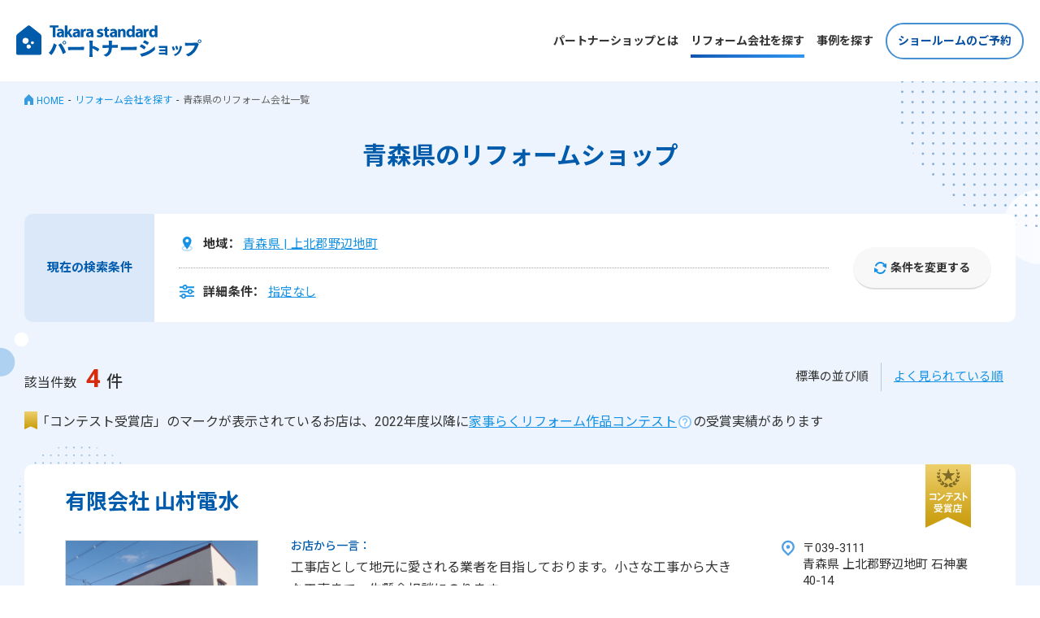

--- FILE ---
content_type: text/html; charset=UTF-8
request_url: https://partnershop.takara-standard.co.jp/shop/search?search_type=sales_area&prefecture=02&cities%5B0%5D=02401
body_size: 159535
content:
<!DOCTYPE html>
<html lang="ja">
<head>
    <meta charset="utf-8">
    <meta http-equiv="X-UA-Compatible" content="IE=edge">
    <meta name="viewport" content="width=device-width, initial-scale=1.0">
    <meta name="format-detection" content="telephone=no">
    <title>青森県のリフォーム会社一覧 | タカラスタンダードパートナーショップ</title>
    <meta name="description" content="タカラスタンダードがおすすめする青森県の優良リフォーム会社を一覧でご紹介します。得意分野やこだわりポイント、豊富な施工事例からお客様に合ったお店をお選びいただけます。">
    <meta name="keywords" content="">
    <link rel="stylesheet" href="https://partnershop.takara-standard.co.jp/assets/css/common.css?v=1765766612">
    <link rel="icon" href="https://partnershop.takara-standard.co.jp/assets/favicon.svg" type="image/svg+xml">
    <link rel="icon alternate" href="https://partnershop.takara-standard.co.jp/assets/favicon.ico">
    <link rel="apple-touch-icon" sizes="180x180" href="https://partnershop.takara-standard.co.jp/assets/apple-touch-icon.png">
    <link rel="canonical" href="https://partnershop.takara-standard.co.jp/shop/search?cities%5B0%5D=02401&prefecture=02&search_type=sales_area" />
    <meta name="application-name" content="タカラスタンダードパートナーショップ">
    <meta name="msapplication-square70x70logo" content="https://partnershop.takara-standard.co.jp/assets/mstile-70x70.png">
    <meta name="msapplication-square150x150logo" content="https://partnershop.takara-standard.co.jp/assets/mstile-150x150.png">
    <meta name="msapplication-wide310x150logo" content="https://partnershop.takara-standard.co.jp/assets/mstile-310x150.png">
    <meta name="msapplication-square310x310logo" content="https://partnershop.takara-standard.co.jp/assets/mstile-310x310.png">
    <meta name="msapplication-TileColor" content="#005bab">
    <meta name="csrf-token" content="60FwDCfu1maMkRXNngx25rMl04Kj4HBo5bvHmbpi">

    
            <!-- Google Tag Manager -->
        <script>(function(w,d,s,l,i){w[l]=w[l]||[];w[l].push({'gtm.start':
              new Date().getTime(),event:'gtm.js'});var f=d.getElementsByTagName(s)[0],
            j=d.createElement(s),dl=l!='dataLayer'?'&l='+l:'';j.async=true;j.src=
            'https://www.googletagmanager.com/gtm.js?id='+i+dl;f.parentNode.insertBefore(j,f);
          })(window,document,'script','dataLayer','GTM-M7BMB4G');</script>
        <!-- End Google Tag Manager -->
    
        <script type="application/ld+json">{"@context":"https:\/\/schema.org\/","@type":"BreadcrumbList","itemListElement":[{"@type":"ListItem","position":1,"name":"HOME","item":"https:\/\/partnershop.takara-standard.co.jp"},{"@type":"ListItem","position":2,"name":"リフォーム会社を探す","item":"https:\/\/partnershop.takara-standard.co.jp\/shop"},{"@type":"ListItem","position":3,"name":"青森県のリフォーム会社一覧","item":"https:\/\/partnershop.takara-standard.co.jp\/shop\/search?cities%5B0%5D=02401&prefecture=02&search_type=sales_area"}]}</script>
</head>
<body class="">


    <!-- Google Tag Manager (noscript) -->
    <noscript><iframe src="https://www.googletagmanager.com/ns.html?id=GTM-M7BMB4G" height="0" width="0" style="display:none;visibility:hidden"></iframe></noscript>
    <!-- End Google Tag Manager (noscript) -->


<div class="l-wrap">
    <header class="l-header">
    <a class="l-header__logo" href="/"><img src="https://partnershop.takara-standard.co.jp/assets/img/common/logo-header.svg" alt="タカラスタンダード パートナーショップ"></a>
    
            <button class="l-header__btn js-navi-btn"></button>
        <nav class="l-navi">
            <ul class="l-navi__list">
                <li class="l-navi__item "><a class="l-navi__link" href="https://partnershop.takara-standard.co.jp">ホーム</a></li>
                <li class="l-navi__item "><a class="l-navi__link" href="https://partnershop.takara-standard.co.jp/about_shop">パートナーショップとは</a></li>
                <li class="l-navi__item  is-current "><a class="l-navi__link" href="https://partnershop.takara-standard.co.jp/shop">リフォーム会社を探す</a></li>
                <li class="l-navi__item "><a class="l-navi__link" href="https://partnershop.takara-standard.co.jp/case">事例を探す</a></li>

            </ul><a class="c-button l-navi__btn" href="https://www.takara-standard.co.jp/showroom_search/" target="_blank">ショールームのご予約</a>
        </nav>
    </header>


        <main class="l-main p-shop-search">
        <div class="c-contents">
            <div class="c-breadcrumb">
                <ul class="c-breadcrumb__list">
                    <li class="c-breadcrumb__item"><a class="c-breadcrumb__link" href="https://partnershop.takara-standard.co.jp">HOME</a></li>
                    <li class="c-breadcrumb__item"><a class="c-breadcrumb__link" href="https://partnershop.takara-standard.co.jp/shop">リフォーム会社を探す</a></li>
                    <li class="c-breadcrumb__item"><span class="c-breadcrumb__txt">青森県のリフォーム会社一覧</span></li>
                </ul>
            </div>
            <div class="c-pagetitle">
                <h1 class="c-pagetitle__heading">
                                    青森県の<br class="u-br--sp">リフォームショップ
                                </h1>
            </div>
            <div class="p-searchTop">
                <div class="p-searchTop__box c-searchcondition js-searchcondition">
                    <p class="c-searchcondition__ttl">現在の検索条件</p>
                    <div class="c-searchcondition__body">
                        <p class="c-searchcondition__txt is-area"><a class="js-modal js-condition" href="#" data-modalId="condition">青森県 | 上北郡野辺地町</a></p>
                        <p class="c-searchcondition__txt is-category"><a class="js-modal js-condition" href="#" data-modalId="condition">指定なし</a></p><a
                            class="js-modal js-condition c-searchcondition__btn" href="#" data-modalId="condition">条件を変更する</a>
                        <div class="c-modal" data-modalId="condition">
                            <div class="c-modal__body">
                                <form class="js-shopsearch-form" action="">
                                    <div class="c-modal__header">
                                        <p>検索条件を変更</p>
                                        <a class="c-modal__close" href="#"></a>
                                    </div>
                                    <div class="c-modal__main">
                                        <div class="p-conditions">
                                            <div class="p-conditions__block">
                                                <p class="p-conditions__heading">地域</p>
                                                <ul class="p-conditions__searchtype">
                                                    <li>
                                                        <input type="radio" name="search_type" id="search_type-1"
                                                               value="location" class="js-search_type"
                                                            
                                                        >
                                                        <label for="search_type-1">お店の所在地で探す</label>
                                                    </li>
                                                    <li>
                                                        <input type="radio" name="search_type" id="search_type-2"
                                                               value="sales_area" class="js-search_type"
                                                            checked
                                                        >
                                                        <label for="search_type-2">対応エリアで探す</label>
                                                    </li>
                                                </ul>
                                                <a class="p-conditions__detail is-prefecture js-modal-inner" href="">
                                                    <span>都道府県</span>
                                                    <span class="js-prefecture-txt">
                                                        青森県
                                                    </span>
                                                </a>
                                                <div class="c-modal-inner">
                                                    <div class="c-modal__header">
                                                        <p>都道府県を選択</p>
                                                    </div>

                                                    <div class="c-modal__main">
    <div class="c-prefecture">
        <div class="c-prefecture__block">
            <p class="c-prefecture__heading">北海道・東北</p>
            <ul class="c-prefecture__list">
                                    <li class="c-prefecture__item">
                        <input type="radio" name="prefecture" class="js-prefecture"
                               id="prefecture-01"
                               value="01"
                               
                        >
                        <label for="prefecture-01">北海道</label>
                    </li>
                                    <li class="c-prefecture__item">
                        <input type="radio" name="prefecture" class="js-prefecture"
                               id="prefecture-02"
                               value="02"
                               checked
                        >
                        <label for="prefecture-02">青森県</label>
                    </li>
                                    <li class="c-prefecture__item">
                        <input type="radio" name="prefecture" class="js-prefecture"
                               id="prefecture-03"
                               value="03"
                               
                        >
                        <label for="prefecture-03">岩手県</label>
                    </li>
                                    <li class="c-prefecture__item">
                        <input type="radio" name="prefecture" class="js-prefecture"
                               id="prefecture-04"
                               value="04"
                               
                        >
                        <label for="prefecture-04">宮城県</label>
                    </li>
                                    <li class="c-prefecture__item">
                        <input type="radio" name="prefecture" class="js-prefecture"
                               id="prefecture-05"
                               value="05"
                               
                        >
                        <label for="prefecture-05">秋田県</label>
                    </li>
                                    <li class="c-prefecture__item">
                        <input type="radio" name="prefecture" class="js-prefecture"
                               id="prefecture-06"
                               value="06"
                               
                        >
                        <label for="prefecture-06">山形県</label>
                    </li>
                                    <li class="c-prefecture__item">
                        <input type="radio" name="prefecture" class="js-prefecture"
                               id="prefecture-07"
                               value="07"
                               
                        >
                        <label for="prefecture-07">福島県</label>
                    </li>
                            </ul>
        </div>
        <div class="c-prefecture__block">
            <p class="c-prefecture__heading">甲信越・北陸</p>
            <ul class="c-prefecture__list">
                                    <li class="c-prefecture__item">
                        <input type="radio" name="prefecture" class="js-prefecture"
                               id="prefecture-15"
                               value="15"
                               
                        >
                        <label for="prefecture-15">新潟県</label>
                    </li>
                                    <li class="c-prefecture__item">
                        <input type="radio" name="prefecture" class="js-prefecture"
                               id="prefecture-16"
                               value="16"
                               
                        >
                        <label for="prefecture-16">富山県</label>
                    </li>
                                    <li class="c-prefecture__item">
                        <input type="radio" name="prefecture" class="js-prefecture"
                               id="prefecture-17"
                               value="17"
                               
                        >
                        <label for="prefecture-17">石川県</label>
                    </li>
                                    <li class="c-prefecture__item">
                        <input type="radio" name="prefecture" class="js-prefecture"
                               id="prefecture-18"
                               value="18"
                               
                        >
                        <label for="prefecture-18">福井県</label>
                    </li>
                                    <li class="c-prefecture__item">
                        <input type="radio" name="prefecture" class="js-prefecture"
                               id="prefecture-19"
                               value="19"
                               
                        >
                        <label for="prefecture-19">山梨県</label>
                    </li>
                                    <li class="c-prefecture__item">
                        <input type="radio" name="prefecture" class="js-prefecture"
                               id="prefecture-20"
                               value="20"
                               
                        >
                        <label for="prefecture-20">長野県</label>
                    </li>
                            </ul>
        </div>
        <div class="c-prefecture__block">
            <p class="c-prefecture__heading">関東</p>
            <ul class="c-prefecture__list">
                                    <li class="c-prefecture__item">
                        <input type="radio" name="prefecture" class="js-prefecture"
                               id="prefecture-08"
                               value="08"
                               
                        >
                        <label for="prefecture-08">茨城県</label>
                    </li>
                                    <li class="c-prefecture__item">
                        <input type="radio" name="prefecture" class="js-prefecture"
                               id="prefecture-09"
                               value="09"
                               
                        >
                        <label for="prefecture-09">栃木県</label>
                    </li>
                                    <li class="c-prefecture__item">
                        <input type="radio" name="prefecture" class="js-prefecture"
                               id="prefecture-10"
                               value="10"
                               
                        >
                        <label for="prefecture-10">群馬県</label>
                    </li>
                                    <li class="c-prefecture__item">
                        <input type="radio" name="prefecture" class="js-prefecture"
                               id="prefecture-11"
                               value="11"
                               
                        >
                        <label for="prefecture-11">埼玉県</label>
                    </li>
                                    <li class="c-prefecture__item">
                        <input type="radio" name="prefecture" class="js-prefecture"
                               id="prefecture-12"
                               value="12"
                               
                        >
                        <label for="prefecture-12">千葉県</label>
                    </li>
                                    <li class="c-prefecture__item">
                        <input type="radio" name="prefecture" class="js-prefecture"
                               id="prefecture-13"
                               value="13"
                               
                        >
                        <label for="prefecture-13">東京都</label>
                    </li>
                                    <li class="c-prefecture__item">
                        <input type="radio" name="prefecture" class="js-prefecture"
                               id="prefecture-14"
                               value="14"
                               
                        >
                        <label for="prefecture-14">神奈川県</label>
                    </li>
                            </ul>
        </div>
        <div class="c-prefecture__block">
            <p class="c-prefecture__heading">中部・東海</p>
            <ul class="c-prefecture__list">
                                    <li class="c-prefecture__item">
                        <input type="radio" name="prefecture" class="js-prefecture"
                               id="prefecture-21"
                               value="21"
                               
                        >
                        <label for="prefecture-21">岐阜県</label>
                    </li>
                                    <li class="c-prefecture__item">
                        <input type="radio" name="prefecture" class="js-prefecture"
                               id="prefecture-22"
                               value="22"
                               
                        >
                        <label for="prefecture-22">静岡県</label>
                    </li>
                                    <li class="c-prefecture__item">
                        <input type="radio" name="prefecture" class="js-prefecture"
                               id="prefecture-23"
                               value="23"
                               
                        >
                        <label for="prefecture-23">愛知県</label>
                    </li>
                                    <li class="c-prefecture__item">
                        <input type="radio" name="prefecture" class="js-prefecture"
                               id="prefecture-24"
                               value="24"
                               
                        >
                        <label for="prefecture-24">三重県</label>
                    </li>
                            </ul>
        </div>
        <div class="c-prefecture__block">
            <p class="c-prefecture__heading">近畿</p>
            <ul class="c-prefecture__list">
                                    <li class="c-prefecture__item">
                        <input type="radio" name="prefecture" class="js-prefecture"
                               id="prefecture-25"
                               value="25"
                               
                        >
                        <label for="prefecture-25">滋賀県</label>
                    </li>
                                    <li class="c-prefecture__item">
                        <input type="radio" name="prefecture" class="js-prefecture"
                               id="prefecture-26"
                               value="26"
                               
                        >
                        <label for="prefecture-26">京都府</label>
                    </li>
                                    <li class="c-prefecture__item">
                        <input type="radio" name="prefecture" class="js-prefecture"
                               id="prefecture-27"
                               value="27"
                               
                        >
                        <label for="prefecture-27">大阪府</label>
                    </li>
                                    <li class="c-prefecture__item">
                        <input type="radio" name="prefecture" class="js-prefecture"
                               id="prefecture-28"
                               value="28"
                               
                        >
                        <label for="prefecture-28">兵庫県</label>
                    </li>
                                    <li class="c-prefecture__item">
                        <input type="radio" name="prefecture" class="js-prefecture"
                               id="prefecture-29"
                               value="29"
                               
                        >
                        <label for="prefecture-29">奈良県</label>
                    </li>
                                    <li class="c-prefecture__item">
                        <input type="radio" name="prefecture" class="js-prefecture"
                               id="prefecture-30"
                               value="30"
                               
                        >
                        <label for="prefecture-30">和歌山県</label>
                    </li>
                            </ul>
        </div>
        <div class="c-prefecture__block">
            <p class="c-prefecture__heading">中国</p>
            <ul class="c-prefecture__list">
                                    <li class="c-prefecture__item">
                        <input type="radio" name="prefecture" class="js-prefecture"
                               id="prefecture-31"
                               value="31"
                               
                        >
                        <label for="prefecture-31">鳥取県</label>
                    </li>
                                    <li class="c-prefecture__item">
                        <input type="radio" name="prefecture" class="js-prefecture"
                               id="prefecture-32"
                               value="32"
                               
                        >
                        <label for="prefecture-32">島根県</label>
                    </li>
                                    <li class="c-prefecture__item">
                        <input type="radio" name="prefecture" class="js-prefecture"
                               id="prefecture-33"
                               value="33"
                               
                        >
                        <label for="prefecture-33">岡山県</label>
                    </li>
                                    <li class="c-prefecture__item">
                        <input type="radio" name="prefecture" class="js-prefecture"
                               id="prefecture-34"
                               value="34"
                               
                        >
                        <label for="prefecture-34">広島県</label>
                    </li>
                                    <li class="c-prefecture__item">
                        <input type="radio" name="prefecture" class="js-prefecture"
                               id="prefecture-35"
                               value="35"
                               
                        >
                        <label for="prefecture-35">山口県</label>
                    </li>
                            </ul>
        </div>
        <div class="c-prefecture__block">
            <p class="c-prefecture__heading">四国</p>
            <ul class="c-prefecture__list">
                                    <li class="c-prefecture__item">
                        <input type="radio" name="prefecture" class="js-prefecture"
                               id="prefecture-36"
                               value="36"
                               
                        >
                        <label for="prefecture-36">徳島県</label>
                    </li>
                                    <li class="c-prefecture__item">
                        <input type="radio" name="prefecture" class="js-prefecture"
                               id="prefecture-37"
                               value="37"
                               
                        >
                        <label for="prefecture-37">香川県</label>
                    </li>
                                    <li class="c-prefecture__item">
                        <input type="radio" name="prefecture" class="js-prefecture"
                               id="prefecture-38"
                               value="38"
                               
                        >
                        <label for="prefecture-38">愛媛県</label>
                    </li>
                                    <li class="c-prefecture__item">
                        <input type="radio" name="prefecture" class="js-prefecture"
                               id="prefecture-39"
                               value="39"
                               
                        >
                        <label for="prefecture-39">高知県</label>
                    </li>
                            </ul>
        </div>
        <div class="c-prefecture__block">
            <p class="c-prefecture__heading">九州・沖縄</p>
            <ul class="c-prefecture__list">
                                    <li class="c-prefecture__item">
                        <input type="radio" name="prefecture" class="js-prefecture"
                               id="prefecture-40"
                               value="40"
                               
                        >
                        <label for="prefecture-40">福岡県</label>
                    </li>
                                    <li class="c-prefecture__item">
                        <input type="radio" name="prefecture" class="js-prefecture"
                               id="prefecture-41"
                               value="41"
                               
                        >
                        <label for="prefecture-41">佐賀県</label>
                    </li>
                                    <li class="c-prefecture__item">
                        <input type="radio" name="prefecture" class="js-prefecture"
                               id="prefecture-42"
                               value="42"
                               
                        >
                        <label for="prefecture-42">長崎県</label>
                    </li>
                                    <li class="c-prefecture__item">
                        <input type="radio" name="prefecture" class="js-prefecture"
                               id="prefecture-43"
                               value="43"
                               
                        >
                        <label for="prefecture-43">熊本県</label>
                    </li>
                                    <li class="c-prefecture__item">
                        <input type="radio" name="prefecture" class="js-prefecture"
                               id="prefecture-44"
                               value="44"
                               
                        >
                        <label for="prefecture-44">大分県</label>
                    </li>
                                    <li class="c-prefecture__item">
                        <input type="radio" name="prefecture" class="js-prefecture"
                               id="prefecture-45"
                               value="45"
                               
                        >
                        <label for="prefecture-45">宮崎県</label>
                    </li>
                                    <li class="c-prefecture__item">
                        <input type="radio" name="prefecture" class="js-prefecture"
                               id="prefecture-46"
                               value="46"
                               
                        >
                        <label for="prefecture-46">鹿児島県</label>
                    </li>
                                    <li class="c-prefecture__item">
                        <input type="radio" name="prefecture" class="js-prefecture"
                               id="prefecture-47"
                               value="47"
                               
                        >
                        <label for="prefecture-47">沖縄県</label>
                    </li>
                            </ul>
        </div>
    </div>
</div>
                                                </div>
                                                <a class="p-conditions__detail js-modal-inner js-cities-modal"
                                                   href=""
                                                >
                                                    <span>市区町村</span>
                                                    <span class="js-cities-txt">
                                                        上北郡野辺地町
                                                    </span>
                                                </a>
                                                <div class="c-modal-inner">
                                                    <div class="c-modal__header">
                                                        <p>市区町村を選択</p>
                                                    </div>

                                                    <div class="c-modal__main">
    <div class="c-cities">
        <ul class="c-cities__list js-cities-modal-item-list">
                            <li class="c-cities__item">
                    <div class="c-checkbox">
                        <input type="checkbox" name="cities[]"
                               id="cities-02201"
                               value="02201"
                               class="js-city"
                               
                        >
                        <label for="cities-02201">
                            青森市
                            <span class="u-text--blue">（24）</span>
                        </label>
                    </div>
                </li>
                            <li class="c-cities__item">
                    <div class="c-checkbox">
                        <input type="checkbox" name="cities[]"
                               id="cities-02202"
                               value="02202"
                               class="js-city"
                               
                        >
                        <label for="cities-02202">
                            弘前市
                            <span class="u-text--blue">（24）</span>
                        </label>
                    </div>
                </li>
                            <li class="c-cities__item">
                    <div class="c-checkbox">
                        <input type="checkbox" name="cities[]"
                               id="cities-02203"
                               value="02203"
                               class="js-city"
                               
                        >
                        <label for="cities-02203">
                            八戸市
                            <span class="u-text--blue">（15）</span>
                        </label>
                    </div>
                </li>
                            <li class="c-cities__item">
                    <div class="c-checkbox">
                        <input type="checkbox" name="cities[]"
                               id="cities-02204"
                               value="02204"
                               class="js-city"
                               
                        >
                        <label for="cities-02204">
                            黒石市
                            <span class="u-text--blue">（21）</span>
                        </label>
                    </div>
                </li>
                            <li class="c-cities__item">
                    <div class="c-checkbox">
                        <input type="checkbox" name="cities[]"
                               id="cities-02205"
                               value="02205"
                               class="js-city"
                               
                        >
                        <label for="cities-02205">
                            五所川原市
                            <span class="u-text--blue">（23）</span>
                        </label>
                    </div>
                </li>
                            <li class="c-cities__item">
                    <div class="c-checkbox">
                        <input type="checkbox" name="cities[]"
                               id="cities-02206"
                               value="02206"
                               class="js-city"
                               
                        >
                        <label for="cities-02206">
                            十和田市
                            <span class="u-text--blue">（8）</span>
                        </label>
                    </div>
                </li>
                            <li class="c-cities__item">
                    <div class="c-checkbox">
                        <input type="checkbox" name="cities[]"
                               id="cities-02207"
                               value="02207"
                               class="js-city"
                               
                        >
                        <label for="cities-02207">
                            三沢市
                            <span class="u-text--blue">（9）</span>
                        </label>
                    </div>
                </li>
                            <li class="c-cities__item">
                    <div class="c-checkbox">
                        <input type="checkbox" name="cities[]"
                               id="cities-02208"
                               value="02208"
                               class="js-city"
                               
                        >
                        <label for="cities-02208">
                            むつ市
                            <span class="u-text--blue">（3）</span>
                        </label>
                    </div>
                </li>
                            <li class="c-cities__item">
                    <div class="c-checkbox">
                        <input type="checkbox" name="cities[]"
                               id="cities-02209"
                               value="02209"
                               class="js-city"
                               
                        >
                        <label for="cities-02209">
                            つがる市
                            <span class="u-text--blue">（18）</span>
                        </label>
                    </div>
                </li>
                            <li class="c-cities__item">
                    <div class="c-checkbox">
                        <input type="checkbox" name="cities[]"
                               id="cities-02210"
                               value="02210"
                               class="js-city"
                               
                        >
                        <label for="cities-02210">
                            平川市
                            <span class="u-text--blue">（20）</span>
                        </label>
                    </div>
                </li>
                            <li class="c-cities__item">
                    <div class="c-checkbox">
                        <input type="checkbox" name="cities[]"
                               id="cities-02301"
                               value="02301"
                               class="js-city"
                               
                        >
                        <label for="cities-02301">
                            東津軽郡平内町
                            <span class="u-text--blue">（7）</span>
                        </label>
                    </div>
                </li>
                            <li class="c-cities__item">
                    <div class="c-checkbox">
                        <input type="checkbox" name="cities[]"
                               id="cities-02303"
                               value="02303"
                               class="js-city"
                               
                        >
                        <label for="cities-02303">
                            東津軽郡今別町
                            <span class="u-text--blue">（7）</span>
                        </label>
                    </div>
                </li>
                            <li class="c-cities__item">
                    <div class="c-checkbox">
                        <input type="checkbox" name="cities[]"
                               id="cities-02304"
                               value="02304"
                               class="js-city"
                               
                        >
                        <label for="cities-02304">
                            東津軽郡蓬田村
                            <span class="u-text--blue">（9）</span>
                        </label>
                    </div>
                </li>
                            <li class="c-cities__item">
                    <div class="c-checkbox">
                        <input type="checkbox" name="cities[]"
                               id="cities-02307"
                               value="02307"
                               class="js-city"
                               
                        >
                        <label for="cities-02307">
                            東津軽郡外ヶ浜町
                            <span class="u-text--blue">（6）</span>
                        </label>
                    </div>
                </li>
                            <li class="c-cities__item">
                    <div class="c-checkbox">
                        <input type="checkbox" name="cities[]"
                               id="cities-02321"
                               value="02321"
                               class="js-city"
                               
                        >
                        <label for="cities-02321">
                            西津軽郡鰺ヶ沢町
                            <span class="u-text--blue">（13）</span>
                        </label>
                    </div>
                </li>
                            <li class="c-cities__item">
                    <div class="c-checkbox">
                        <input type="checkbox" name="cities[]"
                               id="cities-02323"
                               value="02323"
                               class="js-city"
                               
                        >
                        <label for="cities-02323">
                            西津軽郡深浦町
                            <span class="u-text--blue">（9）</span>
                        </label>
                    </div>
                </li>
                            <li class="c-cities__item">
                    <div class="c-checkbox">
                        <input type="checkbox" name="cities[]"
                               id="cities-02343"
                               value="02343"
                               class="js-city"
                               
                        >
                        <label for="cities-02343">
                            中津軽郡西目屋村
                            <span class="u-text--blue">（19）</span>
                        </label>
                    </div>
                </li>
                            <li class="c-cities__item">
                    <div class="c-checkbox">
                        <input type="checkbox" name="cities[]"
                               id="cities-02361"
                               value="02361"
                               class="js-city"
                               
                        >
                        <label for="cities-02361">
                            南津軽郡藤崎町
                            <span class="u-text--blue">（21）</span>
                        </label>
                    </div>
                </li>
                            <li class="c-cities__item">
                    <div class="c-checkbox">
                        <input type="checkbox" name="cities[]"
                               id="cities-02362"
                               value="02362"
                               class="js-city"
                               
                        >
                        <label for="cities-02362">
                            南津軽郡大鰐町
                            <span class="u-text--blue">（19）</span>
                        </label>
                    </div>
                </li>
                            <li class="c-cities__item">
                    <div class="c-checkbox">
                        <input type="checkbox" name="cities[]"
                               id="cities-02367"
                               value="02367"
                               class="js-city"
                               
                        >
                        <label for="cities-02367">
                            南津軽郡田舎館村
                            <span class="u-text--blue">（20）</span>
                        </label>
                    </div>
                </li>
                            <li class="c-cities__item">
                    <div class="c-checkbox">
                        <input type="checkbox" name="cities[]"
                               id="cities-02381"
                               value="02381"
                               class="js-city"
                               
                        >
                        <label for="cities-02381">
                            北津軽郡板柳町
                            <span class="u-text--blue">（20）</span>
                        </label>
                    </div>
                </li>
                            <li class="c-cities__item">
                    <div class="c-checkbox">
                        <input type="checkbox" name="cities[]"
                               id="cities-02384"
                               value="02384"
                               class="js-city"
                               
                        >
                        <label for="cities-02384">
                            北津軽郡鶴田町
                            <span class="u-text--blue">（20）</span>
                        </label>
                    </div>
                </li>
                            <li class="c-cities__item">
                    <div class="c-checkbox">
                        <input type="checkbox" name="cities[]"
                               id="cities-02387"
                               value="02387"
                               class="js-city"
                               
                        >
                        <label for="cities-02387">
                            北津軽郡中泊町
                            <span class="u-text--blue">（9）</span>
                        </label>
                    </div>
                </li>
                            <li class="c-cities__item">
                    <div class="c-checkbox">
                        <input type="checkbox" name="cities[]"
                               id="cities-02401"
                               value="02401"
                               class="js-city"
                                checked
                        >
                        <label for="cities-02401">
                            上北郡野辺地町
                            <span class="u-text--blue">（4）</span>
                        </label>
                    </div>
                </li>
                            <li class="c-cities__item">
                    <div class="c-checkbox">
                        <input type="checkbox" name="cities[]"
                               id="cities-02402"
                               value="02402"
                               class="js-city"
                               
                        >
                        <label for="cities-02402">
                            上北郡七戸町
                            <span class="u-text--blue">（3）</span>
                        </label>
                    </div>
                </li>
                            <li class="c-cities__item">
                    <div class="c-checkbox">
                        <input type="checkbox" name="cities[]"
                               id="cities-02405"
                               value="02405"
                               class="js-city"
                               
                        >
                        <label for="cities-02405">
                            上北郡六戸町
                            <span class="u-text--blue">（8）</span>
                        </label>
                    </div>
                </li>
                            <li class="c-cities__item">
                    <div class="c-checkbox">
                        <input type="checkbox" name="cities[]"
                               id="cities-02406"
                               value="02406"
                               class="js-city"
                               
                        >
                        <label for="cities-02406">
                            上北郡横浜町
                            <span class="u-text--blue">（2）</span>
                        </label>
                    </div>
                </li>
                            <li class="c-cities__item">
                    <div class="c-checkbox">
                        <input type="checkbox" name="cities[]"
                               id="cities-02408"
                               value="02408"
                               class="js-city"
                               
                        >
                        <label for="cities-02408">
                            上北郡東北町
                            <span class="u-text--blue">（3）</span>
                        </label>
                    </div>
                </li>
                            <li class="c-cities__item">
                    <div class="c-checkbox">
                        <input type="checkbox" name="cities[]"
                               id="cities-02411"
                               value="02411"
                               class="js-city"
                               
                        >
                        <label for="cities-02411">
                            上北郡六ヶ所村
                            <span class="u-text--blue">（2）</span>
                        </label>
                    </div>
                </li>
                            <li class="c-cities__item">
                    <div class="c-checkbox">
                        <input type="checkbox" name="cities[]"
                               id="cities-02412"
                               value="02412"
                               class="js-city"
                               
                        >
                        <label for="cities-02412">
                            上北郡おいらせ町
                            <span class="u-text--blue">（10）</span>
                        </label>
                    </div>
                </li>
                            <li class="c-cities__item">
                    <div class="c-checkbox">
                        <input type="checkbox" name="cities[]"
                               id="cities-02423"
                               value="02423"
                               class="js-city"
                               
                        >
                        <label for="cities-02423">
                            下北郡大間町
                            <span class="u-text--blue">（2）</span>
                        </label>
                    </div>
                </li>
                            <li class="c-cities__item">
                    <div class="c-checkbox">
                        <input type="checkbox" name="cities[]"
                               id="cities-02424"
                               value="02424"
                               class="js-city"
                               
                        >
                        <label for="cities-02424">
                            下北郡東通村
                            <span class="u-text--blue">（2）</span>
                        </label>
                    </div>
                </li>
                            <li class="c-cities__item">
                    <div class="c-checkbox">
                        <input type="checkbox" name="cities[]"
                               id="cities-02425"
                               value="02425"
                               class="js-city"
                               
                        >
                        <label for="cities-02425">
                            下北郡風間浦村
                            <span class="u-text--blue">（2）</span>
                        </label>
                    </div>
                </li>
                            <li class="c-cities__item">
                    <div class="c-checkbox">
                        <input type="checkbox" name="cities[]"
                               id="cities-02426"
                               value="02426"
                               class="js-city"
                               
                        >
                        <label for="cities-02426">
                            下北郡佐井村
                            <span class="u-text--blue">（2）</span>
                        </label>
                    </div>
                </li>
                            <li class="c-cities__item">
                    <div class="c-checkbox">
                        <input type="checkbox" name="cities[]"
                               id="cities-02441"
                               value="02441"
                               class="js-city"
                               
                        >
                        <label for="cities-02441">
                            三戸郡三戸町
                            <span class="u-text--blue">（8）</span>
                        </label>
                    </div>
                </li>
                            <li class="c-cities__item">
                    <div class="c-checkbox">
                        <input type="checkbox" name="cities[]"
                               id="cities-02442"
                               value="02442"
                               class="js-city"
                               
                        >
                        <label for="cities-02442">
                            三戸郡五戸町
                            <span class="u-text--blue">（12）</span>
                        </label>
                    </div>
                </li>
                            <li class="c-cities__item">
                    <div class="c-checkbox">
                        <input type="checkbox" name="cities[]"
                               id="cities-02443"
                               value="02443"
                               class="js-city"
                               
                        >
                        <label for="cities-02443">
                            三戸郡田子町
                            <span class="u-text--blue">（6）</span>
                        </label>
                    </div>
                </li>
                            <li class="c-cities__item">
                    <div class="c-checkbox">
                        <input type="checkbox" name="cities[]"
                               id="cities-02445"
                               value="02445"
                               class="js-city"
                               
                        >
                        <label for="cities-02445">
                            三戸郡南部町
                            <span class="u-text--blue">（14）</span>
                        </label>
                    </div>
                </li>
                            <li class="c-cities__item">
                    <div class="c-checkbox">
                        <input type="checkbox" name="cities[]"
                               id="cities-02446"
                               value="02446"
                               class="js-city"
                               
                        >
                        <label for="cities-02446">
                            三戸郡階上町
                            <span class="u-text--blue">（12）</span>
                        </label>
                    </div>
                </li>
                            <li class="c-cities__item">
                    <div class="c-checkbox">
                        <input type="checkbox" name="cities[]"
                               id="cities-02450"
                               value="02450"
                               class="js-city"
                               
                        >
                        <label for="cities-02450">
                            三戸郡新郷村
                            <span class="u-text--blue">（4）</span>
                        </label>
                    </div>
                </li>
                        
        </ul>
    </div>
</div>

                                                    <div class="c-modal__result">
                                                        <p>
                                                            <span>該当数</span>
                                                            <span class="js-cities_modal_result_number">0</span>
                                                            <span>件</span>
                                                        </p>
                                                        <a class="c-button is-orange js-modal-confirm js-pon"
                                                           href="#"
                                                           data-txtId="js-cities-txt"
                                                        >決定</a>
                                                    </div>
                                                </div>
                                            </div>
                                            <div class="p-conditions__block">
                                                <p class="p-conditions__heading">水回り以外の対応部位</p>
                                                <ul class="p-conditions__checklist">
                                                                                                            <li class="p-conditions__checkitem">
                                                            <div class="c-checkbox">
                                                                <input type="checkbox" name="service_parts[]"
                                                                       id="service_part-3"
                                                                       value="3"
                                                                       class="js-service_part"
                                                                       
                                                                >
                                                                <label for="service_part-3">
                                                                    <span>内装</span>
                                                                </label>
                                                            </div>
                                                        </li>
                                                                                                            <li class="p-conditions__checkitem">
                                                            <div class="c-checkbox">
                                                                <input type="checkbox" name="service_parts[]"
                                                                       id="service_part-4"
                                                                       value="4"
                                                                       class="js-service_part"
                                                                       
                                                                >
                                                                <label for="service_part-4">
                                                                    <span>屋根・外壁</span>
                                                                </label>
                                                            </div>
                                                        </li>
                                                                                                            <li class="p-conditions__checkitem">
                                                            <div class="c-checkbox">
                                                                <input type="checkbox" name="service_parts[]"
                                                                       id="service_part-5"
                                                                       value="5"
                                                                       class="js-service_part"
                                                                       
                                                                >
                                                                <label for="service_part-5">
                                                                    <span>エクステリア</span>
                                                                </label>
                                                            </div>
                                                        </li>
                                                                                                            <li class="p-conditions__checkitem">
                                                            <div class="c-checkbox">
                                                                <input type="checkbox" name="service_parts[]"
                                                                       id="service_part-6"
                                                                       value="6"
                                                                       class="js-service_part"
                                                                       
                                                                >
                                                                <label for="service_part-6">
                                                                    <span>太陽光</span>
                                                                </label>
                                                            </div>
                                                        </li>
                                                                                                            <li class="p-conditions__checkitem">
                                                            <div class="c-checkbox">
                                                                <input type="checkbox" name="service_parts[]"
                                                                       id="service_part-7"
                                                                       value="7"
                                                                       class="js-service_part"
                                                                       
                                                                >
                                                                <label for="service_part-7">
                                                                    <span>窓</span>
                                                                </label>
                                                            </div>
                                                        </li>
                                                                                                            <li class="p-conditions__checkitem">
                                                            <div class="c-checkbox">
                                                                <input type="checkbox" name="service_parts[]"
                                                                       id="service_part-8"
                                                                       value="8"
                                                                       class="js-service_part"
                                                                       
                                                                >
                                                                <label for="service_part-8">
                                                                    <span>防犯・ホームセキュリティ</span>
                                                                </label>
                                                            </div>
                                                        </li>
                                                                                                            <li class="p-conditions__checkitem">
                                                            <div class="c-checkbox">
                                                                <input type="checkbox" name="service_parts[]"
                                                                       id="service_part-9"
                                                                       value="9"
                                                                       class="js-service_part"
                                                                       
                                                                >
                                                                <label for="service_part-9">
                                                                    <span>玄関・廊下・階段</span>
                                                                </label>
                                                            </div>
                                                        </li>
                                                                                                            <li class="p-conditions__checkitem">
                                                            <div class="c-checkbox">
                                                                <input type="checkbox" name="service_parts[]"
                                                                       id="service_part-166"
                                                                       value="166"
                                                                       class="js-service_part"
                                                                       
                                                                >
                                                                <label for="service_part-166">
                                                                    <span>給湯器</span>
                                                                </label>
                                                            </div>
                                                        </li>
                                                                                                    </ul>
                                            </div>
                                            <div class="p-conditions__block">
                                                <p class="p-conditions__heading">対応範囲</p>
                                                <ul class="p-conditions__checklist">
                                                                                                            <li class="p-conditions__checkitem">
                                                            <div class="c-checkbox">
                                                                <input type="checkbox" name="service_ranges[]"
                                                                       id="service_range-11"
                                                                       value="11"
                                                                       class="js-service_range"
                                                                       
                                                                >
                                                                <label for="service_range-11">
                                                                    <span>水まわり機器取り替え</span>
                                                                </label>
                                                            </div>
                                                        </li>
                                                                                                            <li class="p-conditions__checkitem">
                                                            <div class="c-checkbox">
                                                                <input type="checkbox" name="service_ranges[]"
                                                                       id="service_range-12"
                                                                       value="12"
                                                                       class="js-service_range"
                                                                       
                                                                >
                                                                <label for="service_range-12">
                                                                    <span>間取り変更</span>
                                                                </label>
                                                            </div>
                                                        </li>
                                                                                                            <li class="p-conditions__checkitem">
                                                            <div class="c-checkbox">
                                                                <input type="checkbox" name="service_ranges[]"
                                                                       id="service_range-13"
                                                                       value="13"
                                                                       class="js-service_range"
                                                                       
                                                                >
                                                                <label for="service_range-13">
                                                                    <span>増築・減築</span>
                                                                </label>
                                                            </div>
                                                        </li>
                                                                                                            <li class="p-conditions__checkitem">
                                                            <div class="c-checkbox">
                                                                <input type="checkbox" name="service_ranges[]"
                                                                       id="service_range-14"
                                                                       value="14"
                                                                       class="js-service_range"
                                                                       
                                                                >
                                                                <label for="service_range-14">
                                                                    <span>スケルトンリフォーム</span>
                                                                </label>
                                                            </div>
                                                        </li>
                                                                                                            <li class="p-conditions__checkitem">
                                                            <div class="c-checkbox">
                                                                <input type="checkbox" name="service_ranges[]"
                                                                       id="service_range-15"
                                                                       value="15"
                                                                       class="js-service_range"
                                                                       
                                                                >
                                                                <label for="service_range-15">
                                                                    <span>耐震工事</span>
                                                                </label>
                                                            </div>
                                                        </li>
                                                                                                            <li class="p-conditions__checkitem">
                                                            <div class="c-checkbox">
                                                                <input type="checkbox" name="service_ranges[]"
                                                                       id="service_range-16"
                                                                       value="16"
                                                                       class="js-service_range"
                                                                       
                                                                >
                                                                <label for="service_range-16">
                                                                    <span>修理対応</span>
                                                                </label>
                                                            </div>
                                                        </li>
                                                                                                            <li class="p-conditions__checkitem">
                                                            <div class="c-checkbox">
                                                                <input type="checkbox" name="service_ranges[]"
                                                                       id="service_range-17"
                                                                       value="17"
                                                                       class="js-service_range"
                                                                       
                                                                >
                                                                <label for="service_range-17">
                                                                    <span>インテリア・デザイン提案</span>
                                                                </label>
                                                            </div>
                                                        </li>
                                                                                                            <li class="p-conditions__checkitem">
                                                            <div class="c-checkbox">
                                                                <input type="checkbox" name="service_ranges[]"
                                                                       id="service_range-18"
                                                                       value="18"
                                                                       class="js-service_range"
                                                                       
                                                                >
                                                                <label for="service_range-18">
                                                                    <span>バリアフリー・介護提案</span>
                                                                </label>
                                                            </div>
                                                        </li>
                                                                                                            <li class="p-conditions__checkitem">
                                                            <div class="c-checkbox">
                                                                <input type="checkbox" name="service_ranges[]"
                                                                       id="service_range-19"
                                                                       value="19"
                                                                       class="js-service_range"
                                                                       
                                                                >
                                                                <label for="service_range-19">
                                                                    <span>住宅診断</span>
                                                                </label>
                                                            </div>
                                                        </li>
                                                                                                    </ul>
                                            </div>
                                                                                            <div class="p-conditions__block">
                                                    <p class="p-conditions__heading">こだわりポイント</p>
                                                    <ul class="p-conditions__checklist">
                                                                                                                    <li class="p-conditions__checkitem">
                                                                <div class="c-checkbox">
                                                                    <input type="checkbox" name="elaborate_points[]"
                                                                        id="elaborate_points-151"
                                                                        value="151"
                                                                        class="js-elaborate_point"
                                                                        
                                                                    >
                                                                    <label for="elaborate_points-151">
                                                                        <span>住宅リフォーム事業者団体登録</span>
                                                                    </label>
                                                                </div>
                                                            </li>
                                                                                                                    <li class="p-conditions__checkitem">
                                                                <div class="c-checkbox">
                                                                    <input type="checkbox" name="elaborate_points[]"
                                                                        id="elaborate_points-182"
                                                                        value="182"
                                                                        class="js-elaborate_point"
                                                                        
                                                                    >
                                                                    <label for="elaborate_points-182">
                                                                        <span>リフォームローン利用可能</span>
                                                                    </label>
                                                                </div>
                                                            </li>
                                                                                                            </ul>
                                                </div>
                                                                                                                                        <div class="p-conditions__block">
                                                    <p class="p-conditions__heading">得意分野</p>
                                                    <ul class="p-conditions__checklist">
                                                                                                                    <li class="p-conditions__checkitem">
                                                                <div class="c-checkbox">
                                                                    <input type="checkbox" name="specialities[]"
                                                                        id="specialities-159"
                                                                        value="159"
                                                                        class="js-speciality"
                                                                        
                                                                    >
                                                                    <label for="specialities-159">
                                                                        <span>耐震診断・耐震</span>
                                                                    </label>
                                                                </div>
                                                            </li>
                                                                                                                    <li class="p-conditions__checkitem">
                                                                <div class="c-checkbox">
                                                                    <input type="checkbox" name="specialities[]"
                                                                        id="specialities-160"
                                                                        value="160"
                                                                        class="js-speciality"
                                                                        
                                                                    >
                                                                    <label for="specialities-160">
                                                                        <span>マンションリフォーム</span>
                                                                    </label>
                                                                </div>
                                                            </li>
                                                                                                            </ul>
                                                </div>
                                                                                        <div class="p-conditions__block p-conditions__keyword">
                                                <p class="p-conditions__heading">キーワード検索</p>
                                                <p class="p-conditions__txt">店名など検索したい内容を入力してください</p>
                                                <div class="c-input-text">
                                                    <input type="text" placeholder="例：戸建てリフォーム"
                                                           class="js-freeword" name="freeword"
                                                           value=""
                                                    >
                                                    <span></span>
                                                </div>
                                            </div>
                                        </div>
                                        <div class="c-modal__result">
                                            <p>
                                                <span>該当数</span>
                                                <span class="js-modal_result_number">4</span>
                                                <span>件</span>
                                            </p>
                                            <p class="c-button is-orange js-select-cities-btn has-icon js-submit-btn">
                                                <input type="submit" value="">
                                                <img src="/assets/img/common/icon_search-white.svg" alt="">この条件で再検索
                                            </p>
                                        </div>
                                    </div>
                                </form>
                            </div>
                        </div>
                    </div>
                </div>

                                    <p class="p-searchTop__result">
                        <span>該当件数</span>
                        <span>4</span>
                        <span>件</span>
                    </p>

                    <div class="p-searchTop__sort">
                        
                                                    <a class="js-sort-btn" href="">標準の並び順</a>
                                                <div>
                            <a class=is-current href="https://partnershop.takara-standard.co.jp/shop/search?cities%5B0%5D=02401&amp;prefecture=02&amp;search_type=sales_area">標準の並び順</a>
                                                            <a  href="https://partnershop.takara-standard.co.jp/shop/search?cities%5B0%5D=02401&amp;prefecture=02&amp;search_type=sales_area&amp;sort_type=pageview">よく見られている順</a>
                                                    </div>
                    </div>

                    <div class="p-searchTop__note">「コンテスト受賞店」のマークが表示されているお店は、<br>2022年度以降に<a href="#">家事らくリフォーム作品コンテスト</a>の受賞実績があります
                        <div class="p-searchTop__tips"><a class="p-searchTop__tips-close" href="#"></a>
                            <p>タカラスタンダードが主催する優れたリフォーム現場実例を競うコンテストです。リフォーム業界の活性化と、良質なリフォーム提供のための情報収集を目的としています。</p>
                            <ul>
                                <li><a href="https://www.takara-standard.co.jp/reform/contents/contest/2019.html" target="_blank">2019全国最優秀作品＆全国優秀作品はこちら</a></li>
                                <li><a href="https://www.takara-standard.co.jp/reform/contents/contest/2021.html" target="_blank">2021全国最優秀作品＆全国優秀作品はこちら</a></li>
                                <li><a href="https://www.takara-standard.co.jp/reform/contents/contest/2022.html" target="_blank">2022全国最優秀作品＆全国優秀作品はこちら</a></li>
                            </ul>
                        </div>
                    </div>
                
                            </div>

                                                <div class="c-shopcard is-award">
                        <a class="c-shopcard__ttl" href="/shop/2048">有限会社 山村電水</a>
                                                <div class="c-shopcard__head">
                            <a class="c-shopcard__img" href="/shop/2048" style="background-image: url(/managed_images/p_2040/2022/thumbnail_7f2fc43c-e283-4d1f-9236-9936361f8e6e.jpg);"></a>
                                                                                </div>
                        <div class="c-shopcard__body">
                            <div class="c-shopcard__comment">
                                <p>お店から一言：</p>
                                <p>工事店として地元に愛される業者を目指しております。小さな工事から大きな工事まで一生懸命相談にのります</p>
                            </div>
                            <div class="c-shopcard__info">
                                <p class="c-shopcard__info-address">
                                    <span>〒039-3111</span>
                                    青森県 上北郡野辺地町 石神裏40-14 
                                </p>
                                                                    <p class="c-shopcard__info-tel">0175-64-4805</p>
                                                                <p class="c-shopcard__info-time">08:00~17:00</p>
                                <p class="c-shopcard__info-holiday">
                                    <span>定休日：</span>
                                    日曜・その他
                                </p>
                            </div>
                            <div class="c-shopcard__feature">
                                
                                                            </div>
                            <div class="c-shopcard__btn"><a class="c-button is-blue has-arrow" href="/shop/2048">店舗の詳細を見る</a></div>
                        </div>
                    </div>
                                    <div class="c-shopcard ">
                        <a class="c-shopcard__ttl" href="/shop/1378">株式会社角弘リフォームチーム</a>
                                                <div class="c-shopcard__head">
                            <a class="c-shopcard__img" href="/shop/1378" style="background-image: url(/managed_images/b_3/2021/thumbnail_192d77a7-7a4e-42a6-90bc-c2938c22a148.jpg);"></a>
                                                                                </div>
                        <div class="c-shopcard__body">
                            <div class="c-shopcard__comment">
                                <p>お店から一言：</p>
                                <p>お問合せお待ちしております。</p>
                            </div>
                            <div class="c-shopcard__info">
                                <p class="c-shopcard__info-address">
                                    <span>〒030-0131</span>
                                    青森県 青森市 問屋町1-4-20 
                                </p>
                                                                    <p class="c-shopcard__info-tel">017-723-2200</p>
                                                                <p class="c-shopcard__info-time">09:00~17:00</p>
                                <p class="c-shopcard__info-holiday">
                                    <span>定休日：</span>
                                    日曜・土曜
                                </p>
                            </div>
                            <div class="c-shopcard__feature">
                                                                    <dl class="c-shopcard__field">
                                        <dt>得意分野</dt>
                                        <dd>
                                            <ul>
                                                                                                    <li>バリアフリー・介護</li>
                                                                                                    <li>耐震診断・耐震</li>
                                                                                            </ul>
                                        </dd>
                                    </dl>
                                
                                                                    <dl class="c-shopcard__commit">
                                        <dt>こだわり</dt>
                                        <dd>
                                            <ul>
                                                                                                    <li>駐車場あり</li>
                                                                                            </ul>
                                        </dd>
                                    </dl>
                                                            </div>
                            <div class="c-shopcard__btn"><a class="c-button is-blue has-arrow" href="/shop/1378">店舗の詳細を見る</a></div>
                        </div>
                    </div>
                                    <div class="c-shopcard ">
                        <a class="c-shopcard__ttl" href="/shop/3075">アトリエ・エム</a>
                                                <div class="c-shopcard__head">
                            <a class="c-shopcard__img" href="/shop/3075" style="background-image: url(/managed_images/p_3144/2023/thumbnail_2bbc72fc-b6a6-48f1-9bb4-c7d0021183c4.jpg);"></a>
                                                                                </div>
                        <div class="c-shopcard__body">
                            <div class="c-shopcard__comment">
                                <p>お店から一言：</p>
                                <p>新築からリフォーム工事まで、気軽にお問い合わせください。</p>
                            </div>
                            <div class="c-shopcard__info">
                                <p class="c-shopcard__info-address">
                                    <span>〒035-0061</span>
                                    青森県 むつ市 下北町23-11 
                                </p>
                                                                    <p class="c-shopcard__info-tel">0175-31-1117</p>
                                                                <p class="c-shopcard__info-time">09:00~17:00</p>
                                <p class="c-shopcard__info-holiday">
                                    <span>定休日：</span>
                                    日曜
                                </p>
                            </div>
                            <div class="c-shopcard__feature">
                                                                    <dl class="c-shopcard__field">
                                        <dt>得意分野</dt>
                                        <dd>
                                            <ul>
                                                                                                    <li>デザイン</li>
                                                                                                    <li>バリアフリー・介護</li>
                                                                                                    <li>収納</li>
                                                                                                    <li>耐震診断・耐震</li>
                                                                                                    <li>マンションリフォーム</li>
                                                                                                    <li>健康配慮・自然素材</li>
                                                                                            </ul>
                                        </dd>
                                    </dl>
                                
                                                                    <dl class="c-shopcard__commit">
                                        <dt>こだわり</dt>
                                        <dd>
                                            <ul>
                                                                                                    <li>駐車場あり</li>
                                                                                                    <li>インテリア相談可</li>
                                                                                            </ul>
                                        </dd>
                                    </dl>
                                                            </div>
                            <div class="c-shopcard__btn"><a class="c-button is-blue has-arrow" href="/shop/3075">店舗の詳細を見る</a></div>
                        </div>
                    </div>
                                    <div class="c-shopcard ">
                        <a class="c-shopcard__ttl" href="/shop/3373">アシストホーム</a>
                                                <div class="c-shopcard__head">
                            <a class="c-shopcard__img" href="/shop/3373" style="background-image: url(/managed_images/p_3573/2023/thumbnail_e14d4e8a-8b59-4694-82ae-e1220acf394e.jpg);"></a>
                                                                                </div>
                        <div class="c-shopcard__body">
                            <div class="c-shopcard__comment">
                                <p>お店から一言：</p>
                                <p>あおもりの家をもっと快適にするため、日々活動しています。
「家づくり」も「家なおし」もアシストホームがお手伝いいたします。</p>
                            </div>
                            <div class="c-shopcard__info">
                                <p class="c-shopcard__info-address">
                                    <span>〒030-0852</span>
                                    青森県 青森市 大野字鳴滝97-2 
                                </p>
                                                                    <p class="c-shopcard__info-tel">017-729-1124</p>
                                                                <p class="c-shopcard__info-time">08:30~17:00</p>
                                <p class="c-shopcard__info-holiday">
                                    <span>定休日：</span>
                                    日曜・水曜
                                </p>
                            </div>
                            <div class="c-shopcard__feature">
                                                                    <dl class="c-shopcard__field">
                                        <dt>得意分野</dt>
                                        <dd>
                                            <ul>
                                                                                                    <li>デザイン</li>
                                                                                                    <li>バリアフリー・介護</li>
                                                                                                    <li>収納</li>
                                                                                                    <li>マンションリフォーム</li>
                                                                                            </ul>
                                        </dd>
                                    </dl>
                                
                                                                    <dl class="c-shopcard__commit">
                                        <dt>こだわり</dt>
                                        <dd>
                                            <ul>
                                                                                                    <li>住宅リフォーム事業者団体登録</li>
                                                                                                    <li>リフォームローン利用可能</li>
                                                                                                    <li>駐車場あり</li>
                                                                                                    <li>インテリア相談可</li>
                                                                                            </ul>
                                        </dd>
                                    </dl>
                                                            </div>
                            <div class="c-shopcard__btn"><a class="c-button is-blue has-arrow" href="/shop/3373">店舗の詳細を見る</a></div>
                        </div>
                    </div>
                            
                            <div class="p-searchBottom">
                    <div class="c-pagination js-pagination"
                         data-pn-total="4"
                         data-pn-current="1"
                         data-pn-length="10"
                    >
                        <p class="c-pagination__txt"></p>
                        <nav class="c-pagination__nav">
                            <a class="c-pagination__btn" href="">次のページへ</a>
                            <a class="c-pagination__prev" href=""><i class="c-icon is-arrow_left-blue"></i>前へ</a>
                            <ul class="c-pagination__list"></ul>
                            <a class="c-pagination__next" href="">次へ<i class="c-icon is-arrow_right-blue"></i></a>
                        </nav>
                    </div>

                    <p class="p-searchBottom__txt">お探しのリフォームショップが<br class="u-br--sp">少ないですか？</p>
                    <p class="p-searchBottom__change">
                        <a class="js-modal js-condition" href="#" data-modalId="condition">条件を変更する</a>
                    </p>

                                            <div class="p-searchBottom__area">
                            <h3 class="c-heading03">青森県内のエリアで絞り込む</h3>
                            <ul>
                                                                    <li>
                                        <a href="https://partnershop.takara-standard.co.jp/shop/search?search_type=sales_area&amp;prefecture=02&amp;cities%5B0%5D=02201">
                                            青森市（24）
                                        </a>
                                    </li>
                                                                    <li>
                                        <a href="https://partnershop.takara-standard.co.jp/shop/search?search_type=sales_area&amp;prefecture=02&amp;cities%5B0%5D=02202">
                                            弘前市（24）
                                        </a>
                                    </li>
                                                                    <li>
                                        <a href="https://partnershop.takara-standard.co.jp/shop/search?search_type=sales_area&amp;prefecture=02&amp;cities%5B0%5D=02203">
                                            八戸市（15）
                                        </a>
                                    </li>
                                                                    <li>
                                        <a href="https://partnershop.takara-standard.co.jp/shop/search?search_type=sales_area&amp;prefecture=02&amp;cities%5B0%5D=02204">
                                            黒石市（21）
                                        </a>
                                    </li>
                                                                    <li>
                                        <a href="https://partnershop.takara-standard.co.jp/shop/search?search_type=sales_area&amp;prefecture=02&amp;cities%5B0%5D=02205">
                                            五所川原市（23）
                                        </a>
                                    </li>
                                                                    <li>
                                        <a href="https://partnershop.takara-standard.co.jp/shop/search?search_type=sales_area&amp;prefecture=02&amp;cities%5B0%5D=02206">
                                            十和田市（8）
                                        </a>
                                    </li>
                                                                    <li>
                                        <a href="https://partnershop.takara-standard.co.jp/shop/search?search_type=sales_area&amp;prefecture=02&amp;cities%5B0%5D=02207">
                                            三沢市（9）
                                        </a>
                                    </li>
                                                                    <li>
                                        <a href="https://partnershop.takara-standard.co.jp/shop/search?search_type=sales_area&amp;prefecture=02&amp;cities%5B0%5D=02208">
                                            むつ市（3）
                                        </a>
                                    </li>
                                                                    <li>
                                        <a href="https://partnershop.takara-standard.co.jp/shop/search?search_type=sales_area&amp;prefecture=02&amp;cities%5B0%5D=02209">
                                            つがる市（18）
                                        </a>
                                    </li>
                                                                    <li>
                                        <a href="https://partnershop.takara-standard.co.jp/shop/search?search_type=sales_area&amp;prefecture=02&amp;cities%5B0%5D=02210">
                                            平川市（20）
                                        </a>
                                    </li>
                                                                    <li>
                                        <a href="https://partnershop.takara-standard.co.jp/shop/search?search_type=sales_area&amp;prefecture=02&amp;cities%5B0%5D=02301">
                                            東津軽郡平内町（7）
                                        </a>
                                    </li>
                                                                    <li>
                                        <a href="https://partnershop.takara-standard.co.jp/shop/search?search_type=sales_area&amp;prefecture=02&amp;cities%5B0%5D=02303">
                                            東津軽郡今別町（7）
                                        </a>
                                    </li>
                                                                    <li>
                                        <a href="https://partnershop.takara-standard.co.jp/shop/search?search_type=sales_area&amp;prefecture=02&amp;cities%5B0%5D=02304">
                                            東津軽郡蓬田村（9）
                                        </a>
                                    </li>
                                                                    <li>
                                        <a href="https://partnershop.takara-standard.co.jp/shop/search?search_type=sales_area&amp;prefecture=02&amp;cities%5B0%5D=02307">
                                            東津軽郡外ヶ浜町（6）
                                        </a>
                                    </li>
                                                                    <li>
                                        <a href="https://partnershop.takara-standard.co.jp/shop/search?search_type=sales_area&amp;prefecture=02&amp;cities%5B0%5D=02321">
                                            西津軽郡鰺ヶ沢町（13）
                                        </a>
                                    </li>
                                                                    <li>
                                        <a href="https://partnershop.takara-standard.co.jp/shop/search?search_type=sales_area&amp;prefecture=02&amp;cities%5B0%5D=02323">
                                            西津軽郡深浦町（9）
                                        </a>
                                    </li>
                                                                    <li>
                                        <a href="https://partnershop.takara-standard.co.jp/shop/search?search_type=sales_area&amp;prefecture=02&amp;cities%5B0%5D=02343">
                                            中津軽郡西目屋村（19）
                                        </a>
                                    </li>
                                                                    <li>
                                        <a href="https://partnershop.takara-standard.co.jp/shop/search?search_type=sales_area&amp;prefecture=02&amp;cities%5B0%5D=02361">
                                            南津軽郡藤崎町（21）
                                        </a>
                                    </li>
                                                                    <li>
                                        <a href="https://partnershop.takara-standard.co.jp/shop/search?search_type=sales_area&amp;prefecture=02&amp;cities%5B0%5D=02362">
                                            南津軽郡大鰐町（19）
                                        </a>
                                    </li>
                                                                    <li>
                                        <a href="https://partnershop.takara-standard.co.jp/shop/search?search_type=sales_area&amp;prefecture=02&amp;cities%5B0%5D=02367">
                                            南津軽郡田舎館村（20）
                                        </a>
                                    </li>
                                                                    <li>
                                        <a href="https://partnershop.takara-standard.co.jp/shop/search?search_type=sales_area&amp;prefecture=02&amp;cities%5B0%5D=02381">
                                            北津軽郡板柳町（20）
                                        </a>
                                    </li>
                                                                    <li>
                                        <a href="https://partnershop.takara-standard.co.jp/shop/search?search_type=sales_area&amp;prefecture=02&amp;cities%5B0%5D=02384">
                                            北津軽郡鶴田町（20）
                                        </a>
                                    </li>
                                                                    <li>
                                        <a href="https://partnershop.takara-standard.co.jp/shop/search?search_type=sales_area&amp;prefecture=02&amp;cities%5B0%5D=02387">
                                            北津軽郡中泊町（9）
                                        </a>
                                    </li>
                                                                    <li>
                                        <a href="https://partnershop.takara-standard.co.jp/shop/search?search_type=sales_area&amp;prefecture=02&amp;cities%5B0%5D=02401">
                                            上北郡野辺地町（4）
                                        </a>
                                    </li>
                                                                    <li>
                                        <a href="https://partnershop.takara-standard.co.jp/shop/search?search_type=sales_area&amp;prefecture=02&amp;cities%5B0%5D=02402">
                                            上北郡七戸町（3）
                                        </a>
                                    </li>
                                                                    <li>
                                        <a href="https://partnershop.takara-standard.co.jp/shop/search?search_type=sales_area&amp;prefecture=02&amp;cities%5B0%5D=02405">
                                            上北郡六戸町（8）
                                        </a>
                                    </li>
                                                                    <li>
                                        <a href="https://partnershop.takara-standard.co.jp/shop/search?search_type=sales_area&amp;prefecture=02&amp;cities%5B0%5D=02406">
                                            上北郡横浜町（2）
                                        </a>
                                    </li>
                                                                    <li>
                                        <a href="https://partnershop.takara-standard.co.jp/shop/search?search_type=sales_area&amp;prefecture=02&amp;cities%5B0%5D=02408">
                                            上北郡東北町（3）
                                        </a>
                                    </li>
                                                                    <li>
                                        <a href="https://partnershop.takara-standard.co.jp/shop/search?search_type=sales_area&amp;prefecture=02&amp;cities%5B0%5D=02411">
                                            上北郡六ヶ所村（2）
                                        </a>
                                    </li>
                                                                    <li>
                                        <a href="https://partnershop.takara-standard.co.jp/shop/search?search_type=sales_area&amp;prefecture=02&amp;cities%5B0%5D=02412">
                                            上北郡おいらせ町（10）
                                        </a>
                                    </li>
                                                                    <li>
                                        <a href="https://partnershop.takara-standard.co.jp/shop/search?search_type=sales_area&amp;prefecture=02&amp;cities%5B0%5D=02423">
                                            下北郡大間町（2）
                                        </a>
                                    </li>
                                                                    <li>
                                        <a href="https://partnershop.takara-standard.co.jp/shop/search?search_type=sales_area&amp;prefecture=02&amp;cities%5B0%5D=02424">
                                            下北郡東通村（2）
                                        </a>
                                    </li>
                                                                    <li>
                                        <a href="https://partnershop.takara-standard.co.jp/shop/search?search_type=sales_area&amp;prefecture=02&amp;cities%5B0%5D=02425">
                                            下北郡風間浦村（2）
                                        </a>
                                    </li>
                                                                    <li>
                                        <a href="https://partnershop.takara-standard.co.jp/shop/search?search_type=sales_area&amp;prefecture=02&amp;cities%5B0%5D=02426">
                                            下北郡佐井村（2）
                                        </a>
                                    </li>
                                                                    <li>
                                        <a href="https://partnershop.takara-standard.co.jp/shop/search?search_type=sales_area&amp;prefecture=02&amp;cities%5B0%5D=02441">
                                            三戸郡三戸町（8）
                                        </a>
                                    </li>
                                                                    <li>
                                        <a href="https://partnershop.takara-standard.co.jp/shop/search?search_type=sales_area&amp;prefecture=02&amp;cities%5B0%5D=02442">
                                            三戸郡五戸町（12）
                                        </a>
                                    </li>
                                                                    <li>
                                        <a href="https://partnershop.takara-standard.co.jp/shop/search?search_type=sales_area&amp;prefecture=02&amp;cities%5B0%5D=02443">
                                            三戸郡田子町（6）
                                        </a>
                                    </li>
                                                                    <li>
                                        <a href="https://partnershop.takara-standard.co.jp/shop/search?search_type=sales_area&amp;prefecture=02&amp;cities%5B0%5D=02445">
                                            三戸郡南部町（14）
                                        </a>
                                    </li>
                                                                    <li>
                                        <a href="https://partnershop.takara-standard.co.jp/shop/search?search_type=sales_area&amp;prefecture=02&amp;cities%5B0%5D=02446">
                                            三戸郡階上町（12）
                                        </a>
                                    </li>
                                                                    <li>
                                        <a href="https://partnershop.takara-standard.co.jp/shop/search?search_type=sales_area&amp;prefecture=02&amp;cities%5B0%5D=02450">
                                            三戸郡新郷村（4）
                                        </a>
                                    </li>
                                                            </ul>
                        </div>
                                    </div>
                    </div>

        <div class="p-bottomMenu">
    <div class="p-bottomMenu__inner">
        <p class="p-bottomMenu__heading">リフォームのご計画に<br>お役立てください</p>
        <div class="p-bottomMenu__list">
            <div class="p-bottomMenu__item"><a class="p-bottomMenu__link" href="https://www.takara-standard.co.jp/reform/contents/flow.html" target="_blank">
                    <div class="p-bottomMenu__img"><img src="https://partnershop.takara-standard.co.jp/assets/img/common/bottom_bnr-order.png" alt=""></div>
                    <p class="p-bottomMenu__ttl is-blank">リフォームの基礎知識・進め方</p>
                    <p class="p-bottomMenu__txt">初めてのリフォームは、何から手をつけて、どこへ頼めばいいのか迷うことばかり。あらかじめ全体のプロセスを把握して、一歩ずつ確実に理想のリフォームへ近づいていきましょう。</p>
                    <p class="p-bottomMenu__more">詳しくはこちら</p></a></div>
            <div class="p-bottomMenu__item"><a class="p-bottomMenu__link" href="https://lojb.f.msgs.jp/webapp/form/24035_lojb_37/index.do" target="_blank">
                    <div class="p-bottomMenu__img"><img src="/assets/img/common/bottom_bnr-mail.jpg" alt=""></div>
                    <p class="p-bottomMenu__ttl is-blank">リフォームメール相談</p>
                    <p class="p-bottomMenu__txt">タカラスタンダードがリフォームの不安・疑問を解消します！業界最多の約170ヵ所のショールームと連携し、地域のパートナーショップのご紹介まで無料でお手伝いします。</p>
                    <p class="p-bottomMenu__more">詳しくはこちら</p></a></div>
            <div class="p-bottomMenu__item"><a class="p-bottomMenu__link" href="https://www.takara-standard.co.jp/showroom_search/" target="_blank">
                    <div class="p-bottomMenu__img"><img src="https://partnershop.takara-standard.co.jp/assets/img/common/bottom_bnr-showroom.png" alt=""></div>
                    <p class="p-bottomMenu__ttl is-blank">タカラスタンダードのショールーム</p>
                    <p class="p-bottomMenu__txt">全国約170ヵ所に展開する、タカラスタンダードのショールームをぜひご活用ください。リフォーム相談にお応えできるスタッフがお待ちしております。</p>
                    <p class="p-bottomMenu__more">詳しくはこちら</p></a></div>
            <div class="p-bottomMenu__item"><a class="p-bottomMenu__link" href="https://www.takara-standard.co.jp/reform/contents/reform_loan.html" target="_blank">
                    <p class="p-bottomMenu__ttl is-blank">タカラリフォームローン</p></a></div>
            <div class="p-bottomMenu__item"><a class="p-bottomMenu__link" href="https://www.takara-standard.co.jp/showroom_search/contents/beforecheck.html" target="_blank">
                    <p class="p-bottomMenu__ttl is-blank">必読！ショールームへ行く前に</p></a></div>
            <div class="p-bottomMenu__item"><a class="p-bottomMenu__link" href="https://www.takara-standard.co.jp/reform/contents/budget.html" target="_blank">
                    <p class="p-bottomMenu__ttl is-blank">工事費用の相場と工期の目安</p></a></div>
        </div>
    </div>
</div>
    </main>
    <div class="p-bottomSearch">
        <div class="p-bottomSearch__inner">
            <div class="p-bottomSearch__column">
                <div class="p-bottomSearch__block"><a class="p-bottomSearch__title" href="#">部位別リフォーム事例</a>
                    <div class="p-bottomSearch__body">
                        <ul class="p-bottomSearch__list">
                            <li class="p-bottomSearch__item is-wide">
                                <a
                                    class="p-bottomSearch__link"
                                    href="https://partnershop.takara-standard.co.jp/case/search?reform_part=69">
                                    キッチン・台所のリフォーム事例
                                </a>
                            </li>
                            <li class="p-bottomSearch__item is-wide">
                                <a
                                    class="p-bottomSearch__link"
                                    href="https://partnershop.takara-standard.co.jp/case/search?reform_part=70">
                                    浴室・お風呂のリフォーム事例
                                </a>
                            </li>
                            <li class="p-bottomSearch__item is-wide">
                                <a
                                    class="p-bottomSearch__link"
                                    href="https://partnershop.takara-standard.co.jp/case/search?reform_part=71">
                                    洗面所・洗面化粧台のリフォーム事例
                                </a>
                            </li>
                            <li class="p-bottomSearch__item is-wide">
                                <a
                                    class="p-bottomSearch__link"
                                    href="https://partnershop.takara-standard.co.jp/case/search?reform_part=72">
                                    トイレのリフォーム事例
                                </a>
                            </li>
                        </ul>
                    </div>
                </div>
                <div class="p-bottomSearch__block"><a class="p-bottomSearch__title" href="#">暮らし方別リフォーム事例</a>
                    <div class="p-bottomSearch__body">
                        <ul class="p-bottomSearch__list">
                            <li class="p-bottomSearch__item">
                                <a class="p-bottomSearch__link" href="https://partnershop.takara-standard.co.jp/case/search?living_type%5B0%5D=44">
                                    シニアの暮らし
                                </a>
                            </li>
                            <li class="p-bottomSearch__item">
                                <a class="p-bottomSearch__link" href="https://partnershop.takara-standard.co.jp/case/search?living_type%5B0%5D=46">
                                    二人暮らし
                                </a>
                            </li>
                            <li class="p-bottomSearch__item">
                                <a class="p-bottomSearch__link" href="https://partnershop.takara-standard.co.jp/case/search?living_type%5B0%5D=45">
                                    子どもとの暮らし
                                </a>
                            </li>
                        </ul>
                    </div>
                </div>
                <div class="p-bottomSearch__block"><a class="p-bottomSearch__title" href="#">予算で探す</a>
                    <div class="p-bottomSearch__body">
                        <div class="p-bottomSearch__set is-wide">
                            <p class="p-bottomSearch__lead">キッチン・台所</p>
                            <ul class="p-bottomSearch__list">
                                <li class="p-bottomSearch__item">
                                    <a class="p-bottomSearch__link" href="https://partnershop.takara-standard.co.jp/case/search?reform_part=69&amp;budget=124">
                                        50〜100万円
                                    </a>
                                </li>
                                <li class="p-bottomSearch__item">
                                    <a class="p-bottomSearch__link" href="https://partnershop.takara-standard.co.jp/case/search?reform_part=69&amp;budget=125">
                                        100〜150万円
                                    </a>
                                </li>
                                <li class="p-bottomSearch__item">
                                    <a class="p-bottomSearch__link" href="https://partnershop.takara-standard.co.jp/case/search?reform_part=69&amp;budget=126">
                                        150〜200万円
                                    </a>
                                </li>
                            </ul>
                        </div>
                        <div class="p-bottomSearch__set is-wide">
                            <p class="p-bottomSearch__lead">浴室・お風呂</p>
                            <ul class="p-bottomSearch__list">
                                <li class="p-bottomSearch__item">
                                    <a class="p-bottomSearch__link" href="https://partnershop.takara-standard.co.jp/case/search?reform_part=70&amp;budget=132">
                                        50〜100万円
                                    </a>
                                </li>
                                <li class="p-bottomSearch__item">
                                    <a class="p-bottomSearch__link" href="https://partnershop.takara-standard.co.jp/case/search?reform_part=70&amp;budget=133">
                                        100〜150万円
                                    </a>
                                </li>
                                <li class="p-bottomSearch__item">
                                    <a class="p-bottomSearch__link" href="https://partnershop.takara-standard.co.jp/case/search?reform_part=70&amp;budget=134">
                                        150〜200万円
                                    </a>
                                </li>
                            </ul>
                        </div>
                        <div class="p-bottomSearch__set is-wide">
                            <p class="p-bottomSearch__lead">洗面所・洗面化粧台</p>
                            <ul class="p-bottomSearch__list">
                                <li class="p-bottomSearch__item">
                                    <a class="p-bottomSearch__link" href="https://partnershop.takara-standard.co.jp/case/search?reform_part=71&amp;budget=139">
                                        30万円未満
                                    </a>
                                </li>
                                <li class="p-bottomSearch__item">
                                    <a class="p-bottomSearch__link" href="https://partnershop.takara-standard.co.jp/case/search?reform_part=71&amp;budget=140">
                                        30〜60万円
                                    </a>
                                </li>
                            </ul>
                        </div>
                        <div class="p-bottomSearch__set is-wide">
                            <p class="p-bottomSearch__lead">トイレ</p>
                            <ul class="p-bottomSearch__list">
                                <li class="p-bottomSearch__item">
                                    <a class="p-bottomSearch__link" href="https://partnershop.takara-standard.co.jp/case/search?reform_part=72&amp;budget=147">
                                        20〜50万円
                                    </a>
                                </li>
                            </ul>
                        </div>
                    </div>
                </div>
            </div>
            <div class="p-bottomSearch__column">
                <div class="p-bottomSearch__block"><a class="p-bottomSearch__title" href="#">地域別リフォーム会社</a>
                    <div class="p-bottomSearch__body">
                        <div class="p-bottomSearch__set">
                            <p class="p-bottomSearch__lead">北海道・東北</p>
                            <ul class="p-bottomSearch__list">
                                                                    <li class="p-bottomSearch__item">
                                        <a
                                            class="p-bottomSearch__link"
                                            href="https://partnershop.takara-standard.co.jp/shop/search?search_type=sales_area&amp;prefecture=01">
                                            北海道
                                        </a>
                                    </li>
                                                                    <li class="p-bottomSearch__item">
                                        <a
                                            class="p-bottomSearch__link"
                                            href="https://partnershop.takara-standard.co.jp/shop/search?search_type=sales_area&amp;prefecture=02">
                                            青森県
                                        </a>
                                    </li>
                                                                    <li class="p-bottomSearch__item">
                                        <a
                                            class="p-bottomSearch__link"
                                            href="https://partnershop.takara-standard.co.jp/shop/search?search_type=sales_area&amp;prefecture=03">
                                            岩手県
                                        </a>
                                    </li>
                                                                    <li class="p-bottomSearch__item">
                                        <a
                                            class="p-bottomSearch__link"
                                            href="https://partnershop.takara-standard.co.jp/shop/search?search_type=sales_area&amp;prefecture=04">
                                            宮城県
                                        </a>
                                    </li>
                                                                    <li class="p-bottomSearch__item">
                                        <a
                                            class="p-bottomSearch__link"
                                            href="https://partnershop.takara-standard.co.jp/shop/search?search_type=sales_area&amp;prefecture=05">
                                            秋田県
                                        </a>
                                    </li>
                                                                    <li class="p-bottomSearch__item">
                                        <a
                                            class="p-bottomSearch__link"
                                            href="https://partnershop.takara-standard.co.jp/shop/search?search_type=sales_area&amp;prefecture=06">
                                            山形県
                                        </a>
                                    </li>
                                                                    <li class="p-bottomSearch__item">
                                        <a
                                            class="p-bottomSearch__link"
                                            href="https://partnershop.takara-standard.co.jp/shop/search?search_type=sales_area&amp;prefecture=07">
                                            福島県
                                        </a>
                                    </li>
                                                            </ul>
                        </div>
                        <div class="p-bottomSearch__set">
                            <p class="p-bottomSearch__lead">甲信越・北陸</p>
                            <ul class="p-bottomSearch__list">
                                                                    <li class="p-bottomSearch__item">
                                        <a
                                            class="p-bottomSearch__link"
                                            href="https://partnershop.takara-standard.co.jp/shop/search?search_type=sales_area&amp;prefecture=15">
                                            新潟県
                                        </a>
                                    </li>
                                                                    <li class="p-bottomSearch__item">
                                        <a
                                            class="p-bottomSearch__link"
                                            href="https://partnershop.takara-standard.co.jp/shop/search?search_type=sales_area&amp;prefecture=16">
                                            富山県
                                        </a>
                                    </li>
                                                                    <li class="p-bottomSearch__item">
                                        <a
                                            class="p-bottomSearch__link"
                                            href="https://partnershop.takara-standard.co.jp/shop/search?search_type=sales_area&amp;prefecture=17">
                                            石川県
                                        </a>
                                    </li>
                                                                    <li class="p-bottomSearch__item">
                                        <a
                                            class="p-bottomSearch__link"
                                            href="https://partnershop.takara-standard.co.jp/shop/search?search_type=sales_area&amp;prefecture=18">
                                            福井県
                                        </a>
                                    </li>
                                                                    <li class="p-bottomSearch__item">
                                        <a
                                            class="p-bottomSearch__link"
                                            href="https://partnershop.takara-standard.co.jp/shop/search?search_type=sales_area&amp;prefecture=19">
                                            山梨県
                                        </a>
                                    </li>
                                                                    <li class="p-bottomSearch__item">
                                        <a
                                            class="p-bottomSearch__link"
                                            href="https://partnershop.takara-standard.co.jp/shop/search?search_type=sales_area&amp;prefecture=20">
                                            長野県
                                        </a>
                                    </li>
                                                            </ul>
                        </div>
                        <div class="p-bottomSearch__set">
                            <p class="p-bottomSearch__lead">関東</p>
                            <ul class="p-bottomSearch__list">
                                                                    <li class="p-bottomSearch__item">
                                        <a
                                            class="p-bottomSearch__link"
                                            href="https://partnershop.takara-standard.co.jp/shop/search?search_type=sales_area&amp;prefecture=08">
                                            茨城県
                                        </a>
                                    </li>
                                                                    <li class="p-bottomSearch__item">
                                        <a
                                            class="p-bottomSearch__link"
                                            href="https://partnershop.takara-standard.co.jp/shop/search?search_type=sales_area&amp;prefecture=09">
                                            栃木県
                                        </a>
                                    </li>
                                                                    <li class="p-bottomSearch__item">
                                        <a
                                            class="p-bottomSearch__link"
                                            href="https://partnershop.takara-standard.co.jp/shop/search?search_type=sales_area&amp;prefecture=10">
                                            群馬県
                                        </a>
                                    </li>
                                                                    <li class="p-bottomSearch__item">
                                        <a
                                            class="p-bottomSearch__link"
                                            href="https://partnershop.takara-standard.co.jp/shop/search?search_type=sales_area&amp;prefecture=11">
                                            埼玉県
                                        </a>
                                    </li>
                                                                    <li class="p-bottomSearch__item">
                                        <a
                                            class="p-bottomSearch__link"
                                            href="https://partnershop.takara-standard.co.jp/shop/search?search_type=sales_area&amp;prefecture=12">
                                            千葉県
                                        </a>
                                    </li>
                                                                    <li class="p-bottomSearch__item">
                                        <a
                                            class="p-bottomSearch__link"
                                            href="https://partnershop.takara-standard.co.jp/shop/search?search_type=sales_area&amp;prefecture=13">
                                            東京都
                                        </a>
                                    </li>
                                                                    <li class="p-bottomSearch__item">
                                        <a
                                            class="p-bottomSearch__link"
                                            href="https://partnershop.takara-standard.co.jp/shop/search?search_type=sales_area&amp;prefecture=14">
                                            神奈川県
                                        </a>
                                    </li>
                                                            </ul>
                        </div>
                        <div class="p-bottomSearch__set">
                            <p class="p-bottomSearch__lead">中部・東海</p>
                            <ul class="p-bottomSearch__list">
                                                                    <li class="p-bottomSearch__item">
                                        <a
                                            class="p-bottomSearch__link"
                                            href="https://partnershop.takara-standard.co.jp/shop/search?search_type=sales_area&amp;prefecture=21">
                                            岐阜県
                                        </a>
                                    </li>
                                                                    <li class="p-bottomSearch__item">
                                        <a
                                            class="p-bottomSearch__link"
                                            href="https://partnershop.takara-standard.co.jp/shop/search?search_type=sales_area&amp;prefecture=22">
                                            静岡県
                                        </a>
                                    </li>
                                                                    <li class="p-bottomSearch__item">
                                        <a
                                            class="p-bottomSearch__link"
                                            href="https://partnershop.takara-standard.co.jp/shop/search?search_type=sales_area&amp;prefecture=23">
                                            愛知県
                                        </a>
                                    </li>
                                                                    <li class="p-bottomSearch__item">
                                        <a
                                            class="p-bottomSearch__link"
                                            href="https://partnershop.takara-standard.co.jp/shop/search?search_type=sales_area&amp;prefecture=24">
                                            三重県
                                        </a>
                                    </li>
                                                            </ul>
                        </div>
                        <div class="p-bottomSearch__set">
                            <p class="p-bottomSearch__lead">近畿</p>
                            <ul class="p-bottomSearch__list">
                                                                    <li class="p-bottomSearch__item">
                                        <a
                                            class="p-bottomSearch__link"
                                            href="https://partnershop.takara-standard.co.jp/shop/search?search_type=sales_area&amp;prefecture=25">
                                            滋賀県
                                        </a>
                                    </li>
                                                                    <li class="p-bottomSearch__item">
                                        <a
                                            class="p-bottomSearch__link"
                                            href="https://partnershop.takara-standard.co.jp/shop/search?search_type=sales_area&amp;prefecture=26">
                                            京都府
                                        </a>
                                    </li>
                                                                    <li class="p-bottomSearch__item">
                                        <a
                                            class="p-bottomSearch__link"
                                            href="https://partnershop.takara-standard.co.jp/shop/search?search_type=sales_area&amp;prefecture=27">
                                            大阪府
                                        </a>
                                    </li>
                                                                    <li class="p-bottomSearch__item">
                                        <a
                                            class="p-bottomSearch__link"
                                            href="https://partnershop.takara-standard.co.jp/shop/search?search_type=sales_area&amp;prefecture=28">
                                            兵庫県
                                        </a>
                                    </li>
                                                                    <li class="p-bottomSearch__item">
                                        <a
                                            class="p-bottomSearch__link"
                                            href="https://partnershop.takara-standard.co.jp/shop/search?search_type=sales_area&amp;prefecture=29">
                                            奈良県
                                        </a>
                                    </li>
                                                                    <li class="p-bottomSearch__item">
                                        <a
                                            class="p-bottomSearch__link"
                                            href="https://partnershop.takara-standard.co.jp/shop/search?search_type=sales_area&amp;prefecture=30">
                                            和歌山県
                                        </a>
                                    </li>
                                                            </ul>
                        </div>
                        <div class="p-bottomSearch__set">
                            <p class="p-bottomSearch__lead">中国</p>
                            <ul class="p-bottomSearch__list">
                                                                    <li class="p-bottomSearch__item">
                                        <a
                                            class="p-bottomSearch__link"
                                            href="https://partnershop.takara-standard.co.jp/shop/search?search_type=sales_area&amp;prefecture=31">
                                            鳥取県
                                        </a>
                                    </li>
                                                                    <li class="p-bottomSearch__item">
                                        <a
                                            class="p-bottomSearch__link"
                                            href="https://partnershop.takara-standard.co.jp/shop/search?search_type=sales_area&amp;prefecture=32">
                                            島根県
                                        </a>
                                    </li>
                                                                    <li class="p-bottomSearch__item">
                                        <a
                                            class="p-bottomSearch__link"
                                            href="https://partnershop.takara-standard.co.jp/shop/search?search_type=sales_area&amp;prefecture=33">
                                            岡山県
                                        </a>
                                    </li>
                                                                    <li class="p-bottomSearch__item">
                                        <a
                                            class="p-bottomSearch__link"
                                            href="https://partnershop.takara-standard.co.jp/shop/search?search_type=sales_area&amp;prefecture=34">
                                            広島県
                                        </a>
                                    </li>
                                                                    <li class="p-bottomSearch__item">
                                        <a
                                            class="p-bottomSearch__link"
                                            href="https://partnershop.takara-standard.co.jp/shop/search?search_type=sales_area&amp;prefecture=35">
                                            山口県
                                        </a>
                                    </li>
                                                            </ul>
                        </div>
                        <div class="p-bottomSearch__set">
                            <p class="p-bottomSearch__lead">四国</p>
                            <ul class="p-bottomSearch__list">
                                                                    <li class="p-bottomSearch__item">
                                        <a
                                            class="p-bottomSearch__link"
                                            href="https://partnershop.takara-standard.co.jp/shop/search?search_type=sales_area&amp;prefecture=36">
                                            徳島県
                                        </a>
                                    </li>
                                                                    <li class="p-bottomSearch__item">
                                        <a
                                            class="p-bottomSearch__link"
                                            href="https://partnershop.takara-standard.co.jp/shop/search?search_type=sales_area&amp;prefecture=37">
                                            香川県
                                        </a>
                                    </li>
                                                                    <li class="p-bottomSearch__item">
                                        <a
                                            class="p-bottomSearch__link"
                                            href="https://partnershop.takara-standard.co.jp/shop/search?search_type=sales_area&amp;prefecture=38">
                                            愛媛県
                                        </a>
                                    </li>
                                                                    <li class="p-bottomSearch__item">
                                        <a
                                            class="p-bottomSearch__link"
                                            href="https://partnershop.takara-standard.co.jp/shop/search?search_type=sales_area&amp;prefecture=39">
                                            高知県
                                        </a>
                                    </li>
                                                            </ul>
                        </div>
                        <div class="p-bottomSearch__set">
                            <p class="p-bottomSearch__lead">九州・沖縄</p>
                            <ul class="p-bottomSearch__list">
                                                                    <li class="p-bottomSearch__item">
                                        <a
                                            class="p-bottomSearch__link"
                                            href="https://partnershop.takara-standard.co.jp/shop/search?search_type=sales_area&amp;prefecture=40">
                                            福岡県
                                        </a>
                                    </li>
                                                                    <li class="p-bottomSearch__item">
                                        <a
                                            class="p-bottomSearch__link"
                                            href="https://partnershop.takara-standard.co.jp/shop/search?search_type=sales_area&amp;prefecture=41">
                                            佐賀県
                                        </a>
                                    </li>
                                                                    <li class="p-bottomSearch__item">
                                        <a
                                            class="p-bottomSearch__link"
                                            href="https://partnershop.takara-standard.co.jp/shop/search?search_type=sales_area&amp;prefecture=42">
                                            長崎県
                                        </a>
                                    </li>
                                                                    <li class="p-bottomSearch__item">
                                        <a
                                            class="p-bottomSearch__link"
                                            href="https://partnershop.takara-standard.co.jp/shop/search?search_type=sales_area&amp;prefecture=43">
                                            熊本県
                                        </a>
                                    </li>
                                                                    <li class="p-bottomSearch__item">
                                        <a
                                            class="p-bottomSearch__link"
                                            href="https://partnershop.takara-standard.co.jp/shop/search?search_type=sales_area&amp;prefecture=44">
                                            大分県
                                        </a>
                                    </li>
                                                                    <li class="p-bottomSearch__item">
                                        <a
                                            class="p-bottomSearch__link"
                                            href="https://partnershop.takara-standard.co.jp/shop/search?search_type=sales_area&amp;prefecture=45">
                                            宮崎県
                                        </a>
                                    </li>
                                                                    <li class="p-bottomSearch__item">
                                        <a
                                            class="p-bottomSearch__link"
                                            href="https://partnershop.takara-standard.co.jp/shop/search?search_type=sales_area&amp;prefecture=46">
                                            鹿児島県
                                        </a>
                                    </li>
                                                                    <li class="p-bottomSearch__item">
                                        <a
                                            class="p-bottomSearch__link"
                                            href="https://partnershop.takara-standard.co.jp/shop/search?search_type=sales_area&amp;prefecture=47">
                                            沖縄県
                                        </a>
                                    </li>
                                                            </ul>
                        </div>
                    </div>
                </div>
            </div>
        </div>
    </div>

    <footer class="l-footer">
        <a class="l-footer__pagetop js-scroll" href="#"><img src="https://partnershop.takara-standard.co.jp/assets/img/common/arrow_top-blue.svg" alt=""></a>
        <div class="l-footer-top">
            <div class="l-footer-navi">
                <ul class="l-footer-navi__list">
                    <li class="l-footer-navi__item"><a class="l-footer-navi__link" href="https://partnershop.takara-standard.co.jp">ホーム</a></li>
                    <li class="l-footer-navi__item"><a class="l-footer-navi__link" href="https://partnershop.takara-standard.co.jp/about_shop">パートナーショップとは</a></li>
                </ul>
                <ul class="l-footer-navi__list">
                    <li class="l-footer-navi__item"><a class="l-footer-navi__link" href="https://partnershop.takara-standard.co.jp/shop">リフォーム会社を探す</a></li>
                    <li class="l-footer-navi__item"><a class="l-footer-navi__link" href="https://partnershop.takara-standard.co.jp/case">事例を探す</a></li>
                    <li class="l-footer-navi__item"><a class="l-footer-navi__link" href="https://www.takara-standard.co.jp/showroom_search/" target="_blank">ショールームのご予約</a></li>
                </ul>
            </div>
            <div class="l-footer-body"><a class="l-footer-body__logo" href="https://partnershop.takara-standard.co.jp"><img src="https://partnershop.takara-standard.co.jp/assets/img/common/logo-footer.svg" alt="タカラスタンダード パートナーショップ"></a>
                <p class="l-footer-body__txt">パートナーショップの各施工店とタカラスタンダード株式会社とは、別法人となります。リフォームの工事請負契約はお客さまとパートナーショップ（施工店）との間でおこなわれます。</p><a class="l-footer-body__link" href="https://forms.takara-standard.co.jp/webapp/form/22048_aqgb_12/index.do" target="_blank">運営事務局へのお問い合わせ</a>
                <p class="l-footer-body__txt2">※リフォーム相談は受付できかねます。</p>
                <a class="l-footer-body__link" href="https://cs.takara-standard.co.jp/cs/Aspx/Customer/LoginRyutsu.aspx" target="_blank">加盟店様専用ページはこちら</a>
            </div>
        </div>
        <div class="l-footer-bottom">
            <div class="l-footer-bottom__inner">
                <ul class="l-footer-bottom__list">
                    <li class="l-footer-bottom__item"><a class="l-footer-bottom__link" href="https://www.takara-standard.co.jp/" target="_blank">タカラスタンダード</a></li>
                    <li class="l-footer-bottom__item"><a class="l-footer-bottom__link-no-icon" href="https://partnershop.takara-standard.co.jp/terms">利用規約</a></li>
                    <li class="l-footer-bottom__item"><a class="l-footer-bottom__link" href="https://www.takara-standard.co.jp/guide/privacy_policy.html" target="_blank">プライバシーポリシー</a></li>
                    <li class="l-footer-bottom__item"><a class="l-footer-bottom__link" href="https://www.takara-standard.co.jp/guide/social_policy.html" target="_blank">ソーシャルメディア利用規約</a></li>
                    <li class="l-footer-bottom__item"><a class="l-footer-bottom__link" href="https://www.takara-standard.co.jp/guide/safety_policy.html" target="_blank">製品に関する基本情報</a></li>
                </ul>
                <p class="l-footer-bottom__copy"><small>Copyright &copy; Takara standard All rights reserved.</small></p>
            </div>
        </div>
    </footer>
</div>
<div id="check"></div>
<script src="https://partnershop.takara-standard.co.jp/assets/js/lib.js?v=1765766612"></script>
<script src="https://partnershop.takara-standard.co.jp/assets/js/common.js?v=1765766612"></script>

    <script src="https://partnershop.takara-standard.co.jp/js/shop/search.js?v=1765766612"></script>
</body>
</html>


--- FILE ---
content_type: text/css
request_url: https://partnershop.takara-standard.co.jp/assets/css/common.css?v=1765766612
body_size: 310564
content:
@import"https://fonts.googleapis.com/css2?family=Noto+Sans+JP:wght@400;500;700;900&family=Roboto:wght@400;500;700&display=swap";*,*:before,*:after{box-sizing:border-box;font-family:inherit}html,body,h1,h2,h3,h4,h5,h6,p,ul,ol,li,dl,dt,dd,a,figure,figcaption,form,small{margin:0;padding:0;font-size:100%;line-height:1}header,main,footer{display:block}a{color:inherit;text-decoration:none}li{list-style:none}button{appearance:none}input[type=text]{background:none;appearance:button;border:none;box-shadow:none;outline:none}html{font-size:10px;font-weight:400;color:#333;font-family:"Roboto","Noto Sans JP",sans-serif;-webkit-font-smoothing:antialiased}body.is-preview{padding-top:70px}@media screen and (min-width: 768px){body.is-preview{padding-top:100px}}#check{position:static}@media screen and (min-width: 768px){#check{position:relative}}@media screen and (min-width: 1024px){#check{position:fixed}}input[type=submit],label{cursor:pointer}.dropzone-custom{border:1px solid rgba(0,0,0,.03);min-height:160px;-webkit-border-radius:3px;border-radius:3px;background:rgba(0,0,0,.03);padding:23px;width:200px;height:200px;background-color:#e6e6fa;text-align:center}.slick-slider{position:relative;display:block;box-sizing:border-box;-webkit-touch-callout:none;-webkit-user-select:none;-khtml-user-select:none;-moz-user-select:none;-ms-user-select:none;user-select:none;-ms-touch-action:pan-y;touch-action:pan-y;-webkit-tap-highlight-color:transparent}.slick-list{position:relative;overflow:hidden;display:block;margin:0;padding:0}.slick-list:focus{outline:none}.slick-list.dragging{cursor:pointer;cursor:hand}.slick-slider .slick-track,.slick-slider .slick-list{-webkit-transform:translate3d(0, 0, 0);-moz-transform:translate3d(0, 0, 0);-ms-transform:translate3d(0, 0, 0);-o-transform:translate3d(0, 0, 0);transform:translate3d(0, 0, 0)}.slick-track{position:relative;left:0;top:0;display:block;margin-left:auto;margin-right:auto}.slick-track:before,.slick-track:after{content:"";display:table}.slick-track:after{clear:both}.slick-loading .slick-track{visibility:hidden}.slick-slide{float:left;height:100%;min-height:1px;display:none}[dir=rtl] .slick-slide{float:right}.slick-slide img{display:block}.slick-slide.slick-loading img{display:none}.slick-slide.dragging img{pointer-events:none}.slick-initialized .slick-slide{display:block}.slick-loading .slick-slide{visibility:hidden}.slick-vertical .slick-slide{display:block;height:auto;border:1px solid transparent}.slick-arrow.slick-hidden{display:none}@-webkit-keyframes passing-through{0%{opacity:0;-webkit-transform:translateY(40px);-moz-transform:translateY(40px);-ms-transform:translateY(40px);-o-transform:translateY(40px);transform:translateY(40px)}30%,70%{opacity:1;-webkit-transform:translateY(0px);-moz-transform:translateY(0px);-ms-transform:translateY(0px);-o-transform:translateY(0px);transform:translateY(0px)}100%{opacity:0;-webkit-transform:translateY(-40px);-moz-transform:translateY(-40px);-ms-transform:translateY(-40px);-o-transform:translateY(-40px);transform:translateY(-40px)}}@-moz-keyframes passing-through{0%{opacity:0;-webkit-transform:translateY(40px);-moz-transform:translateY(40px);-ms-transform:translateY(40px);-o-transform:translateY(40px);transform:translateY(40px)}30%,70%{opacity:1;-webkit-transform:translateY(0px);-moz-transform:translateY(0px);-ms-transform:translateY(0px);-o-transform:translateY(0px);transform:translateY(0px)}100%{opacity:0;-webkit-transform:translateY(-40px);-moz-transform:translateY(-40px);-ms-transform:translateY(-40px);-o-transform:translateY(-40px);transform:translateY(-40px)}}@keyframes passing-through{0%{opacity:0;-webkit-transform:translateY(40px);-moz-transform:translateY(40px);-ms-transform:translateY(40px);-o-transform:translateY(40px);transform:translateY(40px)}30%,70%{opacity:1;-webkit-transform:translateY(0px);-moz-transform:translateY(0px);-ms-transform:translateY(0px);-o-transform:translateY(0px);transform:translateY(0px)}100%{opacity:0;-webkit-transform:translateY(-40px);-moz-transform:translateY(-40px);-ms-transform:translateY(-40px);-o-transform:translateY(-40px);transform:translateY(-40px)}}@-webkit-keyframes slide-in{0%{opacity:0;-webkit-transform:translateY(40px);-moz-transform:translateY(40px);-ms-transform:translateY(40px);-o-transform:translateY(40px);transform:translateY(40px)}30%{opacity:1;-webkit-transform:translateY(0px);-moz-transform:translateY(0px);-ms-transform:translateY(0px);-o-transform:translateY(0px);transform:translateY(0px)}}@-moz-keyframes slide-in{0%{opacity:0;-webkit-transform:translateY(40px);-moz-transform:translateY(40px);-ms-transform:translateY(40px);-o-transform:translateY(40px);transform:translateY(40px)}30%{opacity:1;-webkit-transform:translateY(0px);-moz-transform:translateY(0px);-ms-transform:translateY(0px);-o-transform:translateY(0px);transform:translateY(0px)}}@keyframes slide-in{0%{opacity:0;-webkit-transform:translateY(40px);-moz-transform:translateY(40px);-ms-transform:translateY(40px);-o-transform:translateY(40px);transform:translateY(40px)}30%{opacity:1;-webkit-transform:translateY(0px);-moz-transform:translateY(0px);-ms-transform:translateY(0px);-o-transform:translateY(0px);transform:translateY(0px)}}@-webkit-keyframes pulse{0%{-webkit-transform:scale(1);-moz-transform:scale(1);-ms-transform:scale(1);-o-transform:scale(1);transform:scale(1)}10%{-webkit-transform:scale(1.1);-moz-transform:scale(1.1);-ms-transform:scale(1.1);-o-transform:scale(1.1);transform:scale(1.1)}20%{-webkit-transform:scale(1);-moz-transform:scale(1);-ms-transform:scale(1);-o-transform:scale(1);transform:scale(1)}}@-moz-keyframes pulse{0%{-webkit-transform:scale(1);-moz-transform:scale(1);-ms-transform:scale(1);-o-transform:scale(1);transform:scale(1)}10%{-webkit-transform:scale(1.1);-moz-transform:scale(1.1);-ms-transform:scale(1.1);-o-transform:scale(1.1);transform:scale(1.1)}20%{-webkit-transform:scale(1);-moz-transform:scale(1);-ms-transform:scale(1);-o-transform:scale(1);transform:scale(1)}}@keyframes pulse{0%{-webkit-transform:scale(1);-moz-transform:scale(1);-ms-transform:scale(1);-o-transform:scale(1);transform:scale(1)}10%{-webkit-transform:scale(1.1);-moz-transform:scale(1.1);-ms-transform:scale(1.1);-o-transform:scale(1.1);transform:scale(1.1)}20%{-webkit-transform:scale(1);-moz-transform:scale(1);-ms-transform:scale(1);-o-transform:scale(1);transform:scale(1)}}.dropzone,.dropzone *{box-sizing:border-box}.dropzone{min-height:150px;border:2px solid rgba(0,0,0,.3);background:#fff;padding:20px 20px}.dropzone.dz-clickable{cursor:pointer}.dropzone.dz-clickable *{cursor:default}.dropzone.dz-clickable .dz-message,.dropzone.dz-clickable .dz-message *{cursor:pointer}.dropzone.dz-started .dz-message{display:none}.dropzone.dz-drag-hover{border-style:solid}.dropzone.dz-drag-hover .dz-message{opacity:.5}.dropzone .dz-message{text-align:center;margin:2em 0}.dropzone .dz-message .dz-button{background:none;color:inherit;border:none;padding:0;font:inherit;cursor:pointer;outline:inherit}.dropzone .dz-preview{position:relative;display:inline-block;vertical-align:top;margin:16px;min-height:100px}.dropzone .dz-preview:hover{z-index:1000}.dropzone .dz-preview:hover .dz-details{opacity:1}.dropzone .dz-preview.dz-file-preview .dz-image{border-radius:20px;background:#999;background:linear-gradient(to bottom, #eee, #ddd)}.dropzone .dz-preview.dz-file-preview .dz-details{opacity:1}.dropzone .dz-preview.dz-image-preview{background:#fff}.dropzone .dz-preview.dz-image-preview .dz-details{-webkit-transition:opacity .2s linear;-moz-transition:opacity .2s linear;-ms-transition:opacity .2s linear;-o-transition:opacity .2s linear;transition:opacity .2s linear}.dropzone .dz-preview .dz-remove{font-size:14px;text-align:center;display:block;cursor:pointer;border:none}.dropzone .dz-preview .dz-remove:hover{text-decoration:underline}.dropzone .dz-preview:hover .dz-details{opacity:1}.dropzone .dz-preview .dz-details{z-index:20;position:absolute;top:0;left:0;opacity:0;font-size:13px;min-width:100%;max-width:100%;padding:2em 1em;text-align:center;color:rgba(0,0,0,.9);line-height:150%}.dropzone .dz-preview .dz-details .dz-size{margin-bottom:1em;font-size:16px}.dropzone .dz-preview .dz-details .dz-filename{white-space:nowrap}.dropzone .dz-preview .dz-details .dz-filename:hover span{border:1px solid rgba(200,200,200,.8);background-color:rgba(255,255,255,.8)}.dropzone .dz-preview .dz-details .dz-filename:not(:hover){overflow:hidden;text-overflow:ellipsis}.dropzone .dz-preview .dz-details .dz-filename:not(:hover) span{border:1px solid transparent}.dropzone .dz-preview .dz-details .dz-filename span,.dropzone .dz-preview .dz-details .dz-size span{background-color:rgba(255,255,255,.4);padding:0 .4em;border-radius:3px}.dropzone .dz-preview:hover .dz-image img{-webkit-transform:scale(1.05, 1.05);-moz-transform:scale(1.05, 1.05);-ms-transform:scale(1.05, 1.05);-o-transform:scale(1.05, 1.05);transform:scale(1.05, 1.05);-webkit-filter:blur(8px);filter:blur(8px)}.dropzone .dz-preview .dz-image{border-radius:20px;overflow:hidden;width:120px;height:120px;position:relative;display:block;z-index:10}.dropzone .dz-preview .dz-image img{display:block}.dropzone .dz-preview.dz-success .dz-success-mark{-webkit-animation:passing-through 3s cubic-bezier(0.77, 0, 0.175, 1);-moz-animation:passing-through 3s cubic-bezier(0.77, 0, 0.175, 1);-ms-animation:passing-through 3s cubic-bezier(0.77, 0, 0.175, 1);-o-animation:passing-through 3s cubic-bezier(0.77, 0, 0.175, 1);animation:passing-through 3s cubic-bezier(0.77, 0, 0.175, 1)}.dropzone .dz-preview.dz-error .dz-error-mark{opacity:1;-webkit-animation:slide-in 3s cubic-bezier(0.77, 0, 0.175, 1);-moz-animation:slide-in 3s cubic-bezier(0.77, 0, 0.175, 1);-ms-animation:slide-in 3s cubic-bezier(0.77, 0, 0.175, 1);-o-animation:slide-in 3s cubic-bezier(0.77, 0, 0.175, 1);animation:slide-in 3s cubic-bezier(0.77, 0, 0.175, 1)}.dropzone .dz-preview .dz-success-mark,.dropzone .dz-preview .dz-error-mark{pointer-events:none;opacity:0;z-index:500;position:absolute;display:block;top:50%;left:50%;margin-left:-27px;margin-top:-27px}.dropzone .dz-preview .dz-success-mark svg,.dropzone .dz-preview .dz-error-mark svg{display:block;width:54px;height:54px}.dropzone .dz-preview.dz-processing .dz-progress{opacity:1;-webkit-transition:all .2s linear;-moz-transition:all .2s linear;-ms-transition:all .2s linear;-o-transition:all .2s linear;transition:all .2s linear}.dropzone .dz-preview.dz-complete .dz-progress{opacity:0;-webkit-transition:opacity .4s ease-in;-moz-transition:opacity .4s ease-in;-ms-transition:opacity .4s ease-in;-o-transition:opacity .4s ease-in;transition:opacity .4s ease-in}.dropzone .dz-preview:not(.dz-processing) .dz-progress{-webkit-animation:pulse 6s ease infinite;-moz-animation:pulse 6s ease infinite;-ms-animation:pulse 6s ease infinite;-o-animation:pulse 6s ease infinite;animation:pulse 6s ease infinite}.dropzone .dz-preview .dz-progress{opacity:1;z-index:1000;pointer-events:none;position:absolute;height:16px;left:50%;top:50%;margin-top:-8px;width:80px;margin-left:-40px;background:rgba(255,255,255,.9);-webkit-transform:scale(1);border-radius:8px;overflow:hidden}.dropzone .dz-preview .dz-progress .dz-upload{background:#333;background:linear-gradient(to bottom, #666, #444);position:absolute;top:0;left:0;bottom:0;width:0;-webkit-transition:width 300ms ease-in-out;-moz-transition:width 300ms ease-in-out;-ms-transition:width 300ms ease-in-out;-o-transition:width 300ms ease-in-out;transition:width 300ms ease-in-out}.dropzone .dz-preview.dz-error .dz-error-message{display:block}.dropzone .dz-preview.dz-error:hover .dz-error-message{opacity:1;pointer-events:auto}.dropzone .dz-preview .dz-error-message{pointer-events:none;z-index:1000;position:absolute;display:block;display:none;opacity:0;-webkit-transition:opacity .3s ease;-moz-transition:opacity .3s ease;-ms-transition:opacity .3s ease;-o-transition:opacity .3s ease;transition:opacity .3s ease;border-radius:8px;font-size:13px;top:130px;left:-10px;width:140px;background:#be2626;background:linear-gradient(to bottom, #be2626, #a92222);padding:.5em 1.2em;color:#fff}.dropzone .dz-preview .dz-error-message:after{content:"";position:absolute;top:-6px;left:64px;width:0;height:0;border-left:6px solid transparent;border-right:6px solid transparent;border-bottom:6px solid #be2626}@font-face{font-family:swiper-icons;src:url("data:application/font-woff;charset=utf-8;base64, [base64]//wADZ2x5ZgAAAywAAADMAAAD2MHtryVoZWFkAAABbAAAADAAAAA2E2+eoWhoZWEAAAGcAAAAHwAAACQC9gDzaG10eAAAAigAAAAZAAAArgJkABFsb2NhAAAC0AAAAFoAAABaFQAUGG1heHAAAAG8AAAAHwAAACAAcABAbmFtZQAAA/gAAAE5AAACXvFdBwlwb3N0AAAFNAAAAGIAAACE5s74hXjaY2BkYGAAYpf5Hu/j+W2+MnAzMYDAzaX6QjD6/4//Bxj5GA8AuRwMYGkAPywL13jaY2BkYGA88P8Agx4j+/8fQDYfA1AEBWgDAIB2BOoAeNpjYGRgYNBh4GdgYgABEMnIABJzYNADCQAACWgAsQB42mNgYfzCOIGBlYGB0YcxjYGBwR1Kf2WQZGhhYGBiYGVmgAFGBiQQkOaawtDAoMBQxXjg/wEGPcYDDA4wNUA2CCgwsAAAO4EL6gAAeNpj2M0gyAACqxgGNWBkZ2D4/wMA+xkDdgAAAHjaY2BgYGaAYBkGRgYQiAHyGMF8FgYHIM3DwMHABGQrMOgyWDLEM1T9/w8UBfEMgLzE////P/5//f/V/xv+r4eaAAeMbAxwIUYmIMHEgKYAYjUcsDAwsLKxc3BycfPw8jEQA/[base64]/uznmfPFBNODM2K7MTQ45YEAZqGP81AmGGcF3iPqOop0r1SPTaTbVkfUe4HXj97wYE+yNwWYxwWu4v1ugWHgo3S1XdZEVqWM7ET0cfnLGxWfkgR42o2PvWrDMBSFj/IHLaF0zKjRgdiVMwScNRAoWUoH78Y2icB/yIY09An6AH2Bdu/UB+yxopYshQiEvnvu0dURgDt8QeC8PDw7Fpji3fEA4z/PEJ6YOB5hKh4dj3EvXhxPqH/SKUY3rJ7srZ4FZnh1PMAtPhwP6fl2PMJMPDgeQ4rY8YT6Gzao0eAEA409DuggmTnFnOcSCiEiLMgxCiTI6Cq5DZUd3Qmp10vO0LaLTd2cjN4fOumlc7lUYbSQcZFkutRG7g6JKZKy0RmdLY680CDnEJ+UMkpFFe1RN7nxdVpXrC4aTtnaurOnYercZg2YVmLN/d/gczfEimrE/fs/bOuq29Zmn8tloORaXgZgGa78yO9/cnXm2BpaGvq25Dv9S4E9+5SIc9PqupJKhYFSSl47+Qcr1mYNAAAAeNptw0cKwkAAAMDZJA8Q7OUJvkLsPfZ6zFVERPy8qHh2YER+3i/BP83vIBLLySsoKimrqKqpa2hp6+jq6RsYGhmbmJqZSy0sraxtbO3sHRydnEMU4uR6yx7JJXveP7WrDycAAAAAAAH//wACeNpjYGRgYOABYhkgZgJCZgZNBkYGLQZtIJsFLMYAAAw3ALgAeNolizEKgDAQBCchRbC2sFER0YD6qVQiBCv/H9ezGI6Z5XBAw8CBK/m5iQQVauVbXLnOrMZv2oLdKFa8Pjuru2hJzGabmOSLzNMzvutpB3N42mNgZGBg4GKQYzBhYMxJLMlj4GBgAYow/P/PAJJhLM6sSoWKfWCAAwDAjgbRAAB42mNgYGBkAIIbCZo5IPrmUn0hGA0AO8EFTQAA") format("woff");font-weight:400;font-style:normal}:root{--swiper-theme-color:#007aff}.swiper-container{margin-left:auto;margin-right:auto;position:relative;overflow:hidden;list-style:none;padding:0;z-index:1}.swiper-container-vertical>.swiper-wrapper{flex-direction:column}.swiper-wrapper{position:relative;width:100%;height:100%;z-index:1;display:flex;transition-property:transform;box-sizing:content-box}.swiper-container-android .swiper-slide,.swiper-wrapper{transform:translate3d(0px, 0, 0)}.swiper-container-multirow>.swiper-wrapper{flex-wrap:wrap}.swiper-container-multirow-column>.swiper-wrapper{flex-wrap:wrap;flex-direction:column}.swiper-container-free-mode>.swiper-wrapper{transition-timing-function:ease-out;margin:0 auto}.swiper-slide{flex-shrink:0;width:100%;height:100%;position:relative;transition-property:transform}.swiper-slide-invisible-blank{visibility:hidden}.swiper-container-autoheight,.swiper-container-autoheight .swiper-slide{height:auto}.swiper-container-autoheight .swiper-wrapper{align-items:flex-start;transition-property:transform,height}.swiper-container-3d{perspective:1200px}.swiper-container-3d .swiper-cube-shadow,.swiper-container-3d .swiper-slide,.swiper-container-3d .swiper-slide-shadow-bottom,.swiper-container-3d .swiper-slide-shadow-left,.swiper-container-3d .swiper-slide-shadow-right,.swiper-container-3d .swiper-slide-shadow-top,.swiper-container-3d .swiper-wrapper{transform-style:preserve-3d}.swiper-container-3d .swiper-slide-shadow-bottom,.swiper-container-3d .swiper-slide-shadow-left,.swiper-container-3d .swiper-slide-shadow-right,.swiper-container-3d .swiper-slide-shadow-top{position:absolute;left:0;top:0;width:100%;height:100%;pointer-events:none;z-index:10}.swiper-container-3d .swiper-slide-shadow-left{background-image:linear-gradient(to left, rgba(0, 0, 0, 0.5), rgba(0, 0, 0, 0))}.swiper-container-3d .swiper-slide-shadow-right{background-image:linear-gradient(to right, rgba(0, 0, 0, 0.5), rgba(0, 0, 0, 0))}.swiper-container-3d .swiper-slide-shadow-top{background-image:linear-gradient(to top, rgba(0, 0, 0, 0.5), rgba(0, 0, 0, 0))}.swiper-container-3d .swiper-slide-shadow-bottom{background-image:linear-gradient(to bottom, rgba(0, 0, 0, 0.5), rgba(0, 0, 0, 0))}.swiper-container-css-mode>.swiper-wrapper{overflow:auto;scrollbar-width:none;-ms-overflow-style:none}.swiper-container-css-mode>.swiper-wrapper::-webkit-scrollbar{display:none}.swiper-container-css-mode>.swiper-wrapper>.swiper-slide{scroll-snap-align:start start}.swiper-container-horizontal.swiper-container-css-mode>.swiper-wrapper{scroll-snap-type:x mandatory}.swiper-container-vertical.swiper-container-css-mode>.swiper-wrapper{scroll-snap-type:y mandatory}:root{--swiper-navigation-size:44px}.swiper-button-next,.swiper-button-prev{position:absolute;top:50%;width:calc(var(--swiper-navigation-size)/ 44 * 27);height:var(--swiper-navigation-size);margin-top:calc(-1 * var(--swiper-navigation-size)/ 2);z-index:10;cursor:pointer;display:flex;align-items:center;justify-content:center;color:var(--swiper-navigation-color, var(--swiper-theme-color))}.swiper-button-next.swiper-button-disabled,.swiper-button-prev.swiper-button-disabled{opacity:.35;cursor:auto;pointer-events:none}.swiper-button-next:after,.swiper-button-prev:after{font-family:swiper-icons;font-size:var(--swiper-navigation-size);text-transform:none !important;letter-spacing:0;text-transform:none;font-variant:initial;line-height:1}.swiper-button-prev,.swiper-container-rtl .swiper-button-next{left:10px;right:auto}.swiper-button-prev:after,.swiper-container-rtl .swiper-button-next:after{content:"prev"}.swiper-button-next,.swiper-container-rtl .swiper-button-prev{right:10px;left:auto}.swiper-button-next:after,.swiper-container-rtl .swiper-button-prev:after{content:"next"}.swiper-button-next.swiper-button-white,.swiper-button-prev.swiper-button-white{--swiper-navigation-color:#ffffff}.swiper-button-next.swiper-button-black,.swiper-button-prev.swiper-button-black{--swiper-navigation-color:#000000}.swiper-button-lock{display:none}.swiper-pagination{position:absolute;text-align:center;transition:.3s opacity;transform:translate3d(0, 0, 0);z-index:10}.swiper-pagination.swiper-pagination-hidden{opacity:0}.swiper-container-horizontal>.swiper-pagination-bullets,.swiper-pagination-custom,.swiper-pagination-fraction{bottom:10px;left:0;width:100%}.swiper-pagination-bullets-dynamic{overflow:hidden;font-size:0}.swiper-pagination-bullets-dynamic .swiper-pagination-bullet{transform:scale(0.33);position:relative}.swiper-pagination-bullets-dynamic .swiper-pagination-bullet-active{transform:scale(1)}.swiper-pagination-bullets-dynamic .swiper-pagination-bullet-active-main{transform:scale(1)}.swiper-pagination-bullets-dynamic .swiper-pagination-bullet-active-prev{transform:scale(0.66)}.swiper-pagination-bullets-dynamic .swiper-pagination-bullet-active-prev-prev{transform:scale(0.33)}.swiper-pagination-bullets-dynamic .swiper-pagination-bullet-active-next{transform:scale(0.66)}.swiper-pagination-bullets-dynamic .swiper-pagination-bullet-active-next-next{transform:scale(0.33)}.swiper-pagination-bullet{width:8px;height:8px;display:inline-block;border-radius:100%;background:#000;opacity:.2}button.swiper-pagination-bullet{border:none;margin:0;padding:0;box-shadow:none;-webkit-appearance:none;-moz-appearance:none;appearance:none}.swiper-pagination-clickable .swiper-pagination-bullet{cursor:pointer}.swiper-pagination-bullet-active{opacity:1;background:var(--swiper-pagination-color, var(--swiper-theme-color))}.swiper-container-vertical>.swiper-pagination-bullets{right:10px;top:50%;transform:translate3d(0px, -50%, 0)}.swiper-container-vertical>.swiper-pagination-bullets .swiper-pagination-bullet{margin:6px 0;display:block}.swiper-container-vertical>.swiper-pagination-bullets.swiper-pagination-bullets-dynamic{top:50%;transform:translateY(-50%);width:8px}.swiper-container-vertical>.swiper-pagination-bullets.swiper-pagination-bullets-dynamic .swiper-pagination-bullet{display:inline-block;transition:.2s transform,.2s top}.swiper-container-horizontal>.swiper-pagination-bullets .swiper-pagination-bullet{margin:0 4px}.swiper-container-horizontal>.swiper-pagination-bullets.swiper-pagination-bullets-dynamic{left:50%;transform:translateX(-50%);white-space:nowrap}.swiper-container-horizontal>.swiper-pagination-bullets.swiper-pagination-bullets-dynamic .swiper-pagination-bullet{transition:.2s transform,.2s left}.swiper-container-horizontal.swiper-container-rtl>.swiper-pagination-bullets-dynamic .swiper-pagination-bullet{transition:.2s transform,.2s right}.swiper-pagination-progressbar{background:rgba(0,0,0,.25);position:absolute}.swiper-pagination-progressbar .swiper-pagination-progressbar-fill{background:var(--swiper-pagination-color, var(--swiper-theme-color));position:absolute;left:0;top:0;width:100%;height:100%;transform:scale(0);transform-origin:left top}.swiper-container-rtl .swiper-pagination-progressbar .swiper-pagination-progressbar-fill{transform-origin:right top}.swiper-container-horizontal>.swiper-pagination-progressbar,.swiper-container-vertical>.swiper-pagination-progressbar.swiper-pagination-progressbar-opposite{width:100%;height:4px;left:0;top:0}.swiper-container-horizontal>.swiper-pagination-progressbar.swiper-pagination-progressbar-opposite,.swiper-container-vertical>.swiper-pagination-progressbar{width:4px;height:100%;left:0;top:0}.swiper-pagination-white{--swiper-pagination-color:#ffffff}.swiper-pagination-black{--swiper-pagination-color:#000000}.swiper-pagination-lock{display:none}.swiper-scrollbar{border-radius:10px;position:relative;-ms-touch-action:none;background:rgba(0,0,0,.1)}.swiper-container-horizontal>.swiper-scrollbar{position:absolute;left:1%;bottom:3px;z-index:50;height:5px;width:98%}.swiper-container-vertical>.swiper-scrollbar{position:absolute;right:3px;top:1%;z-index:50;width:5px;height:98%}.swiper-scrollbar-drag{height:100%;width:100%;position:relative;background:rgba(0,0,0,.5);border-radius:10px;left:0;top:0}.swiper-scrollbar-cursor-drag{cursor:move}.swiper-scrollbar-lock{display:none}.swiper-zoom-container{width:100%;height:100%;display:flex;justify-content:center;align-items:center;text-align:center}.swiper-zoom-container>canvas,.swiper-zoom-container>img,.swiper-zoom-container>svg{max-width:100%;max-height:100%;object-fit:contain}.swiper-slide-zoomed{cursor:move}.swiper-lazy-preloader{width:42px;height:42px;position:absolute;left:50%;top:50%;margin-left:-21px;margin-top:-21px;z-index:10;transform-origin:50%;animation:swiper-preloader-spin 1s infinite linear;box-sizing:border-box;border:4px solid var(--swiper-preloader-color, var(--swiper-theme-color));border-radius:50%;border-top-color:transparent}.swiper-lazy-preloader-white{--swiper-preloader-color:#fff}.swiper-lazy-preloader-black{--swiper-preloader-color:#000}@keyframes swiper-preloader-spin{100%{transform:rotate(360deg)}}.swiper-container .swiper-notification{position:absolute;left:0;top:0;pointer-events:none;opacity:0;z-index:-1000}.swiper-container-fade.swiper-container-free-mode .swiper-slide{transition-timing-function:ease-out}.swiper-container-fade .swiper-slide{pointer-events:none;transition-property:opacity}.swiper-container-fade .swiper-slide .swiper-slide{pointer-events:none}.swiper-container-fade .swiper-slide-active,.swiper-container-fade .swiper-slide-active .swiper-slide-active{pointer-events:auto}.swiper-container-cube{overflow:visible}.swiper-container-cube .swiper-slide{pointer-events:none;-webkit-backface-visibility:hidden;backface-visibility:hidden;z-index:1;visibility:hidden;transform-origin:0 0;width:100%;height:100%}.swiper-container-cube .swiper-slide .swiper-slide{pointer-events:none}.swiper-container-cube.swiper-container-rtl .swiper-slide{transform-origin:100% 0}.swiper-container-cube .swiper-slide-active,.swiper-container-cube .swiper-slide-active .swiper-slide-active{pointer-events:auto}.swiper-container-cube .swiper-slide-active,.swiper-container-cube .swiper-slide-next,.swiper-container-cube .swiper-slide-next+.swiper-slide,.swiper-container-cube .swiper-slide-prev{pointer-events:auto;visibility:visible}.swiper-container-cube .swiper-slide-shadow-bottom,.swiper-container-cube .swiper-slide-shadow-left,.swiper-container-cube .swiper-slide-shadow-right,.swiper-container-cube .swiper-slide-shadow-top{z-index:0;-webkit-backface-visibility:hidden;backface-visibility:hidden}.swiper-container-cube .swiper-cube-shadow{position:absolute;left:0;bottom:0px;width:100%;height:100%;background:#000;opacity:.6;-webkit-filter:blur(50px);filter:blur(50px);z-index:0}.swiper-container-flip{overflow:visible}.swiper-container-flip .swiper-slide{pointer-events:none;-webkit-backface-visibility:hidden;backface-visibility:hidden;z-index:1}.swiper-container-flip .swiper-slide .swiper-slide{pointer-events:none}.swiper-container-flip .swiper-slide-active,.swiper-container-flip .swiper-slide-active .swiper-slide-active{pointer-events:auto}.swiper-container-flip .swiper-slide-shadow-bottom,.swiper-container-flip .swiper-slide-shadow-left,.swiper-container-flip .swiper-slide-shadow-right,.swiper-container-flip .swiper-slide-shadow-top{z-index:0;-webkit-backface-visibility:hidden;backface-visibility:hidden}.l-footer{position:relative;background-color:#fff}.l-footer__pagetop{display:flex;align-items:center;justify-content:center;width:38px;height:38px;border-radius:38px;box-shadow:0 0 10px 1px rgba(0,69,128,.3);position:fixed;bottom:15px;right:15px;z-index:1;background-color:#fff;opacity:0;pointer-events:none;transition:opacity .2s}@media screen and (min-width: 1024px){.l-footer__pagetop{position:absolute;width:54px;height:54px;bottom:auto;top:-27px;right:40px;z-index:2}}@media screen and (min-width: 1024px){.l-footer__pagetop.is-fixed{position:fixed;top:auto;bottom:40px}}.l-footer__pagetop.is-show{opacity:1;pointer-events:auto}@media screen and (min-width: 1024px){.l-footer__pagetop.is-show:hover{opacity:.6}}.l-footer__pagetop img{display:block;width:12px;height:auto}@media screen and (min-width: 1024px){.l-footer__pagetop img{width:16px}}@media screen and (min-width: 1024px){.l-footer-top{max-width:1360px;margin:0 auto;display:flex;flex-direction:row-reverse;justify-content:space-between;padding:60px 40px}}@media screen and (min-width: 1024px){.l-footer-navi{display:flex;justify-content:space-between;width:50%}}@media screen and (min-width: 1024px){.l-footer-navi__list{width:calc(50% - 20px)}}.l-footer-navi__item{background-image:url(/assets/img/common/bg_dot.svg);background-repeat:repeat-x;background-position:center bottom;background-size:6px 1px}.l-footer-navi__link{display:block;font-size:1.6rem;padding:20px 20px;color:#005bac;font-weight:700;position:relative}@media screen and (min-width: 768px){.l-footer-navi__link{padding:21px 20px}}@media screen and (min-width: 1024px){.l-footer-navi__link{padding:20px 40px 20px 0;line-height:1.3;transition:color .2s}.l-footer-navi__link:hover{color:#1592e6}}.l-footer-navi__link::after{content:"";display:block;width:9px;height:9px;border-bottom:2px solid #005bac;border-right:2px solid #005bac;transform:rotate(-45deg);position:absolute;top:50%;right:20px;margin-top:-4px}.l-footer-body{padding:45px 20px 40px;border-bottom:1px solid #dbdbdb}@media screen and (min-width: 768px){.l-footer-body{padding:45px 30px}}@media screen and (min-width: 1024px){.l-footer-body{width:50%;padding:0 115px 0 0;border-bottom:none;display:flex;flex-wrap:wrap}}.l-footer-body__logo{display:block;width:214px;margin:0 0 30px}@media screen and (min-width: 768px){.l-footer-body__logo{width:240px}}@media screen and (min-width: 1024px){.l-footer-body__logo{width:260px;transition:opacity .2s}.l-footer-body__logo:hover{opacity:.6}}.l-footer-body__logo img{display:block;width:100%}.l-footer-body__txt{font-size:1.4rem;line-height:1.8;margin:0 0 15px}@media screen and (min-width: 1024px){.l-footer-body__txt{line-height:1.67;width:100%}}.l-footer-body__link{font-size:1.3rem;color:#005bac;display:inline-block;padding:0 15px 0 0;position:relative}@media screen and (min-width: 1024px){.l-footer-body__link{transition:color .2s;margin:0 20px 10px 0}.l-footer-body__link:hover{color:#1592e6}.l-footer-body__link:hover::after{border-color:#1592e6}}.l-footer-body__link::after{content:"";display:block;width:13px;height:13px;background-image:url(/assets/img/common/icon_blank-blue.svg);background-repeat:no-repeat;background-size:contain;position:absolute;top:50%;right:0px;margin-top:-7px}@media screen and (min-width: 1024px){.l-footer-body__link::after{transition:border-color .2s}}.l-footer-body__txt2{font-size:1.3rem;margin:10px 0 0}@media screen and (min-width: 1024px){.l-footer-body__txt2{margin:0}}.l-footer-body__txt2+.l-footer-body__link{margin-top:10px}@media screen and (min-width: 1340px){.l-footer-body__txt2+.l-footer-body__link{margin-top:0}}.l-footer-bottom{padding:35px 20px}@media screen and (min-width: 1024px){.l-footer-bottom{border-top:1px solid #dbdbdb}}@media screen and (min-width: 1024px){.l-footer-bottom__inner{max-width:1280px;margin:0 auto;display:flex;flex-wrap:wrap;justify-content:space-between}}.l-footer-bottom__list{display:flex;flex-wrap:wrap;margin:0 0 -15px}@media screen and (min-width: 1024px){.l-footer-bottom__list{margin:0}}.l-footer-bottom__item{margin:0 30px 15px 0}@media screen and (min-width: 1024px){.l-footer-bottom__item{margin:0 30px 15px 0}}.l-footer-bottom__link{font-size:1.3rem;display:inline-block;line-height:19px;background-image:url(/assets/img/common/icon_blank.svg);background-size:12px 12px;background-repeat:no-repeat;background-position:right center;padding:0 15px 0 0}@media screen and (min-width: 1024px){.l-footer-bottom__link{font-size:1.4rem}.l-footer-bottom__link:hover{text-decoration:underline}}.l-footer-bottom__link-no-icon{font-size:1.3rem;display:inline-block;line-height:19px}@media screen and (min-width: 1024px){.l-footer-bottom__link-no-icon{font-size:1.4rem}.l-footer-bottom__link-no-icon:hover{text-decoration:underline}}.l-footer-bottom__copy{margin:30px 0 0;font-size:1.2rem}@media screen and (min-width: 1024px){.l-footer-bottom__copy{margin:0;font-size:1.3rem}}.l-footer.is-min{display:flex;justify-content:center;align-items:center;width:100%;height:75px;font-size:1.2rem}.l-header{border-bottom:1px solid #ebebeb;display:flex;justify-content:space-between;padding:0 0 0 15px;align-items:center;position:relative;width:100%;background-color:#fff;height:55px;pointer-events:auto}@media screen and (min-width: 768px){.l-header{height:65px}}@media screen and (min-width: 1024px){.l-header{padding:0 20px;height:100px;border-bottom:none;position:relative}}@media screen and (min-width: 1340px){.l-header{padding:0 40px}}.l-header__logo{display:block;width:140px}@media screen and (min-width: 768px){.l-header__logo{width:174px}}@media screen and (min-width: 1024px){.l-header__logo{width:228px;transition:opacity .2s}.l-header__logo:hover{opacity:.6}}@media screen and (min-width: 1340px){.l-header__logo{width:240px}}.l-header__logo img{display:block;width:100%;height:auto}.l-header__btn{border:none;background:none;outline:none;display:flex;flex-direction:column;width:56px;height:54px;border-left:1px solid #ebebeb;position:relative;padding:10px 0 0;position:absolute;top:0;right:0}@media screen and (min-width: 768px){.l-header__btn{width:70px;height:65px;padding:14px 0 0}}@media screen and (min-width: 1024px){.l-header__btn{display:none}}.l-header__btn.is-open{padding:12px 0 0}@media screen and (min-width: 768px){.l-header__btn.is-open{padding:16px 0 0}}.l-header__btn.is-open::before{width:16px;height:16px;margin-bottom:2px;background-image:url(/assets/img/common/icon_close.svg)}@media screen and (min-width: 768px){.l-header__btn.is-open::before{width:20px;height:20px;margin-bottom:2px}}.l-header__btn.is-open::after{content:"CLOSE"}.l-header__btn::before{content:"";display:block;width:20px;height:20px;background-image:url(/assets/img/common/icon_menu.svg);background-repeat:no-repeat;background-size:100% auto;margin:0 auto}@media screen and (min-width: 768px){.l-header__btn::before{width:24px;height:24px}}.l-header__btn::after{content:"MENU";display:block;font-size:1rem;color:#005bac;font-weight:700;width:56px;text-align:center;margin-top:3px}@media screen and (min-width: 768px){.l-header__btn::after{width:70px;font-size:1.2rem}}.l-main{background-image:url(/assets/img/common/page_bg-right-sp.svg),url(/assets/img/common/page_bg-left-sp.svg);background-repeat:no-repeat,no-repeat;background-size:152px,24px;background-position:right -60px top -100px,left -12px top 83px}@media screen and (min-width: 1024px){.l-main{background-image:url(/assets/img/common/page_bg-right-pc.svg),url(/assets/img/common/page_bg-left-pc.svg);background-size:260px,300px;background-position:right 0px top -100px,left 0px top 300px}}@media screen and (min-width: 1340px){.l-main{background-size:300px,400px;background-position:right 0px top -100px,left 0px top 300px}}.l-maintenanceNotice-wrapper{background-color:#fff}.l-maintenanceNotice-wrapper .l-maintenanceNotice-contents{max-width:1340px;margin:0 auto}.l-maintenanceNotice-wrapper .l-maintenanceNotice-contents__txt{font-size:1.4rem;line-height:1.6;color:#ff0707;padding:20px;text-align:center}.l-navi{background-color:#005bac;background-color:#004b9e;padding:30px;position:absolute;top:100%;left:0;z-index:100;width:100%;height:100vh;opacity:0;pointer-events:none;transition:opacity .4s}@media screen and (min-width: 768px){.l-navi{padding:80px 0 0}}@media screen and (min-width: 1024px){.l-navi{opacity:1;pointer-events:auto;display:flex !important;align-items:center;position:static;width:auto;height:auto;background:none;padding:0;z-index:0}}.l-navi.is-show{opacity:1;pointer-events:auto}.l-navi__list{margin:0 0 50px}@media screen and (min-width: 768px){.l-navi__list{width:509px;margin:0 auto 60px}}@media screen and (min-width: 1024px){.l-navi__list{width:auto;margin:0;display:flex}}.l-navi__item{border-bottom:1px solid #3a8bd6}@media screen and (min-width: 1024px){.l-navi__item{margin-right:15px;border-bottom:none;position:relative}}@media screen and (min-width: 1340px){.l-navi__item{margin-right:40px}}@media screen and (min-width: 1024px){.l-navi__item:nth-of-type(1){display:none}}@media screen and (min-width: 1340px){.l-navi__item:nth-of-type(1){display:block}}@media screen and (min-width: 1024px){.l-navi__item.is-current::after{content:"";display:block;width:100%;height:4px;background-color:blue;position:absolute;bottom:0;left:0;background:linear-gradient(to right, #1052AD, 40%, #2F95EF)}}.l-navi__link{font-size:1.7rem;font-weight:700;color:#fff;display:block;padding:20px 0}@media screen and (min-width: 768px){.l-navi__link{font-size:2rem;padding:30px 0}}@media screen and (min-width: 1024px){.l-navi__link{display:flex;align-items:center;padding:0;height:41px;color:inherit;font-size:1.4rem;transition:color .2s}.l-navi__link:hover{color:#1592e6}}@media screen and (min-width: 1340px){.l-navi__link{font-size:1.5rem}}.l-navi .c-button{width:100%;background:linear-gradient(to right, #207BE3, #0092E0);padding:0}@media screen and (min-width: 768px){.l-navi .c-button{width:509px;margin:0 auto}}@media screen and (min-width: 1024px){.l-navi .c-button{width:170px;height:45px;font-size:1.4rem;color:#0951a0;background:none;border:2px solid #4690d1;transition:.2s}.l-navi .c-button:hover{background-color:#0092e0;color:#fff}}@media screen and (min-width: 1340px){.l-navi .c-button{width:187px}}.l-wrap{width:100%;overflow:hidden;background-color:#edf4fd}.c-alert{margin:0 0 40px;background-color:#fff7f7;border:1px solid #ef4b4b;border-radius:5px;padding:15px 35px 15px 15px;position:relative}@media screen and (min-width: 768px){.c-alert{padding:20px 50px 20px 20px;margin:0 0 50px}}.c-alert__txt{font-size:1.4rem;line-height:1.6;color:#ff0707;padding:0 0 0 25px;background-image:url(/assets/img/common/icon_alert.svg);background-repeat:no-repeat;background-size:20px;background-position:left top}@media screen and (min-width: 768px){.c-alert__txt{font-size:1.6rem;padding:0 0 0 35px;background-position:left top 4px}}.c-alert__close{display:block;width:15px;height:15px;position:absolute;top:15px;right:10px;background-image:url(/assets/img/common/icon_close-gray.svg);background-repeat:no-repeat;background-size:15px;background-position:center}@media screen and (min-width: 768px){.c-alert__close{width:20px;height:20px;background-size:20px;top:20px;right:20px}}@keyframes down{0%{top:-70px}100%{top:0}}.c-anchor{width:100%;background-color:#fff;transition:opacity .2s}.c-anchor.is-fixed{position:fixed;z-index:100;animation:down .5s ease-in-out forwards}@media screen and (min-width: 1024px){.c-anchor.is-fixed{top:0;left:0}}@media screen and (min-width: 1024px){.c-anchor.is-fixed .c-anchor__list{width:100%;border-radius:0}}.c-anchor.is-hide{opacity:0}.c-anchor__list{display:flex;border-top:1px solid #dbdbdb;border-bottom:1px solid #dbdbdb;box-shadow:0 5px 5px rgba(0,69,128,.09)}@media screen and (min-width: 1024px){.c-anchor__list{border-top:none;box-shadow:3px 3px 15px rgba(52,95,134,.2);border-radius:10px;border-bottom:none}}.c-anchor__item{width:100%}.c-anchor__item+.c-anchor__item{border-left:1px solid #dbdbdb}.c-anchor__link{display:flex;justify-content:center;align-items:center;height:100%;text-align:center;font-size:1.3rem;font-weight:500;line-height:16px;padding:15px 0 20px;position:relative}@media screen and (min-width: 768px){.c-anchor__link{font-size:1.6rem;height:70px;font-weight:700;transition:color .2s}.c-anchor__link:hover{color:#248fe2}.c-anchor__link br{display:none}}@media screen and (min-width: 1024px){.c-anchor__link{padding:0 0 10px}}.c-anchor__link::after{content:"";display:block;width:7px;height:7px;border-bottom:2px solid #005bac;border-left:2px solid #005bac;transform:rotate(-45deg);position:absolute;bottom:8px;left:50%;margin-left:-3px}@media screen and (min-width: 768px){.c-anchor__link::after{bottom:12px}}@media screen and (min-width: 1024px){.c-anchor__link::after{width:9px;height:9px}}.c-award{max-width:256px;width:100%;height:76px;padding:5px 36px 0;background-repeat:no-repeat,no-repeat;background-position:left center,right center;background-size:36px 76px}.c-award.is-gold{background-image:url(/assets/img/common/award_left-g.svg),url(/assets/img/common/award_right-g.svg)}.c-award.is-gold p:nth-of-type(1){color:#9f8028}.c-award.is-silver{background-image:url(/assets/img/common/award_left-s.svg),url(/assets/img/common/award_right-s.svg)}.c-award.is-silver p:nth-of-type(1){color:#525252}.c-award.is-bronze{background-image:url(/assets/img/common/award_left-b.svg),url(/assets/img/common/award_right-b.svg)}.c-award.is-bronze p:nth-of-type(1){color:#86521f}.c-award.is-purple{background-image:url(/assets/img/common/award_left-p.svg),url(/assets/img/common/award_right-p.svg)}.c-award.is-purple p:nth-of-type(1){color:#982ba7}.c-award p:nth-of-type(1){font-size:1.7rem;text-align:center;font-weight:700;line-height:1.3}.c-award p:nth-of-type(2){margin-top:5px;font-size:1.2rem;line-height:1.3;text-align:center}.c-award-card{box-shadow:1px 1px 10px rgba(85,85,85,.22);border-radius:15px;overflow:hidden;background-color:#fff;height:100%;padding:0 0 48px;position:relative}@media screen and (min-width: 1024px){.c-award-card{padding:0 0 55px}}.c-award-card__lead{background-color:#c19527;color:#fff;display:flex;align-items:center;justify-content:center;font-size:1.3rem;line-height:1.4;height:38px;font-weight:700}@media screen and (min-width: 768px){.c-award-card__lead{height:44px;font-size:1.5rem}}.c-award-card__thumb img{display:block;width:100%}.c-award-card__body{padding:15px 17px}@media screen and (min-width: 768px){.c-award-card__body{padding:16px}}@media screen and (min-width: 1024px){.c-award-card__body{padding:20px}}.c-award-card__pref{font-size:1.2rem;font-weight:700;line-height:1.75}@media screen and (min-width: 1024px){.c-award-card__pref{font-size:1.4rem}}.c-award-card__name{font-size:1.6rem;line-height:1.4875;font-weight:700}@media screen and (min-width: 1024px){.c-award-card__name{font-size:1.9rem}}.c-award-card__name span{font-size:1.4rem}@media screen and (min-width: 768px){.c-award-card__name span{font-size:1.2rem}}@media screen and (min-width: 1024px){.c-award-card__name span{font-size:1.4rem}}.c-award-card__text{font-size:1.3rem;line-height:1.76;margin-top:10px}.c-award-card__link{display:flex;align-items:center;justify-content:center;border-top:1px dashed #b9b4b4;height:48px;font-size:1.4rem;font-weight:700;color:#866321;background-image:url(../img/common/arrow_right-brown.svg);background-repeat:no-repeat;background-position:right 10px center;background-size:14px;position:absolute;bottom:0;left:0;width:100%}@media screen and (min-width: 1024px){.c-award-card__link{height:55px}}.c-award-list{box-shadow:1px 1px 10px rgba(85,85,85,.22);border-radius:15px;overflow:hidden;background-color:#fff}.c-award-list__lead{background-color:#9f9f9f;color:#fff;display:flex;align-items:center;justify-content:center;font-size:1.3rem;line-height:1.4;height:38px;font-weight:700}.c-award-list__item+.c-award-list__item{border-top:1px dashed #b9b4b4}.c-award-list__link{display:flex;padding:14px;background-image:url(../img/common/arrow_right-gray.svg);background-repeat:no-repeat;background-position:right 14px bottom 20px;background-size:14px}@media screen and (min-width: 1024px){.c-award-list__link{padding:16px 15px}}.c-award-list__thumb{width:146px;border-radius:4px;overflow:hidden}@media screen and (min-width: 768px){.c-award-list__thumb{width:50%}}.c-award-list__thumb img{display:block;width:100%}.c-award-list__body{width:calc(100% - 146px);padding:6px 0 0 16px}@media screen and (min-width: 768px){.c-award-list__body{width:50%;padding:0 0 0 20px}}.c-award-list__pref{font-size:1.2rem;font-weight:700;line-height:1.8;margin-bottom:5px}.c-award-list__name{font-size:1.5rem;font-weight:700;line-height:1.4}@media screen and (min-width: 1024px){.c-award-list__name{font-size:1.7rem}}.c-award-list__name span{font-size:1.3rem}@media screen and (min-width: 1024px){.c-award-list__name span{font-size:1.3rem}}.c-beforeafter{margin-bottom:40px}@media screen and (min-width: 1024px){.c-beforeafter{display:flex;justify-content:center}}.c-beforeafter+.c-beforeafter{margin-top:50px}@media screen and (min-width: 768px){.c-beforeafter+.c-beforeafter{margin-top:80px}}@media screen and (min-width: 1024px){.c-beforeafter+.c-beforeafter{margin-top:40px}}@media screen and (min-width: 768px){.c-beforeafter.is-vertical .c-beforeafter__block{width:600px;margin-left:auto;margin-right:auto}}@media screen and (min-width: 1024px){.c-beforeafter.is-vertical .c-beforeafter__block{width:calc(50% - 40px)}}@media screen and (min-width: 1340px){.c-beforeafter.is-vertical .c-beforeafter__block{width:calc(50% - 50px)}}@media screen and (min-width: 1024px){.c-beforeafter.is-vertical .c-beforeafter__block+.c-beforeafter__block{width:calc(50% + 40px)}}@media screen and (min-width: 1340px){.c-beforeafter.is-vertical .c-beforeafter__block+.c-beforeafter__block{width:calc(50% + 50px)}}.c-beforeafter.is-vertical .c-beforeafter__img{padding:134% 0 0;background-size:cover}.c-beforeafter__block{position:relative}@media screen and (min-width: 1024px){.c-beforeafter__block{width:calc(50% - 40px)}}@media screen and (min-width: 1340px){.c-beforeafter__block{width:calc(50% - 50px)}}.c-beforeafter__block+.c-beforeafter__block{margin-top:40px}@media screen and (min-width: 768px){.c-beforeafter__block+.c-beforeafter__block{margin-top:55px}}@media screen and (min-width: 1024px){.c-beforeafter__block+.c-beforeafter__block{margin:0;width:calc(50% + 40px);padding:0 0 0 80px}}@media screen and (min-width: 1340px){.c-beforeafter__block+.c-beforeafter__block{width:calc(50% + 50px);padding:0 0 0 100px}}.c-beforeafter__block+.c-beforeafter__block.no-arrow::before,.c-beforeafter__block+.c-beforeafter__block.no-arrow::after{display:none}.c-beforeafter__block+.c-beforeafter__block::before,.c-beforeafter__block+.c-beforeafter__block::after{content:"";display:block;width:16px;height:10px;border-top:10px solid #005bac;border-left:8px solid transparent;border-right:8px solid transparent;position:absolute;left:50%;margin-left:-8px}@media screen and (min-width: 768px){.c-beforeafter__block+.c-beforeafter__block::before,.c-beforeafter__block+.c-beforeafter__block::after{width:22px;height:12px;border-top:12px solid #005bac;border-left:11px solid transparent;border-right:11px solid transparent}}@media screen and (min-width: 1024px){.c-beforeafter__block+.c-beforeafter__block::before,.c-beforeafter__block+.c-beforeafter__block::after{transform:rotate(-90deg);margin:-6px 0 0}}.c-beforeafter__block+.c-beforeafter__block::before{top:-26px}@media screen and (min-width: 768px){.c-beforeafter__block+.c-beforeafter__block::before{top:-42px}}@media screen and (min-width: 1024px){.c-beforeafter__block+.c-beforeafter__block::before{top:50%;left:40px}}@media screen and (min-width: 1340px){.c-beforeafter__block+.c-beforeafter__block::before{left:50px}}.c-beforeafter__block+.c-beforeafter__block::after{top:-12px}@media screen and (min-width: 768px){.c-beforeafter__block+.c-beforeafter__block::after{top:-24px}}@media screen and (min-width: 1024px){.c-beforeafter__block+.c-beforeafter__block::after{top:50%;left:20px}}@media screen and (min-width: 1340px){.c-beforeafter__block+.c-beforeafter__block::after{left:30px}}.c-beforeafter__name{display:flex;width:90px;height:30px;align-items:center;justify-content:center;border-radius:0 20px 0 0;font-size:1.4rem;font-weight:700}@media screen and (min-width: 768px){.c-beforeafter__name{width:130px;height:30px;font-size:1.6rem}}.c-beforeafter__name.is-before{background-color:#dbebff;color:#005bac}.c-beforeafter__name.is-after{background-color:#005bac;color:#fff}.c-beforeafter__img{width:100%;padding:75% 0 0;background-color:#f2f2f2;background-repeat:no-repeat;background-position:center;background-size:contain}.c-beforeafter__txt{font-size:1.4rem;line-height:1.6;margin-top:10px}.c-breadcrumb{display:none;padding:15px 0 0}@media screen and (min-width: 1024px){.c-breadcrumb{display:block}}.c-breadcrumb__list{display:flex;align-items:center}.c-breadcrumb__item{font-size:1.2rem}.c-breadcrumb__item+.c-breadcrumb__item::before{content:"-";display:inline-block;padding:0 5px}.c-breadcrumb__item:first-child{padding:3px 0 0 15px;background-image:url(/assets/img/common/icon_home.svg);background-repeat:no-repeat;background-size:auto 13px;background-position:left center}.c-breadcrumb__link{color:#1592e6}@media screen and (min-width: 1024px){.c-breadcrumb__link:hover{text-decoration:underline}}.c-breadcrumb__txt{color:#666}.c-button{display:flex;align-items:center;justify-content:center;font-weight:700;border-radius:100px;background:linear-gradient(to right, #1052AD, #2F95EF);color:#fff;position:relative;cursor:pointer;width:200px;height:60px;font-size:1.6rem;max-width:100%;padding:0 30px}@media screen and (min-width: 1024px){.c-button{transition:.2s}.c-button:hover{opacity:.8}}.c-button.is-large{width:200px;height:60px;font-size:1.6rem}@media screen and (min-width: 1024px){.c-button.is-large{width:270px;height:64px;font-size:1.8rem}}.c-button.is-small{width:153px;height:42px;font-size:1.4rem}@media screen and (min-width: 1024px){.c-button.is-small{width:200px;height:60px}}.c-button.is-x-small{width:153px;height:42px;font-size:1.4rem}.c-button.is-mini{border-radius:4px;height:32px;background:none;background-color:#fcfcfc;border:1px solid #e5e5e5;width:auto;box-shadow:0 2px 2px rgba(0,0,0,.16);color:#333}@media screen and (min-width: 1024px){.c-button.is-mini:hover{color:#fff;background-color:#1592e6;border-color:#1592e6}.c-button.is-mini:hover .c-icon::before{color:#fff}}.c-button.is-mini .c-icon::before{color:#1592e6}.c-button.has-arrow::after{content:"";display:block;width:8px;height:8px;border-bottom:2px solid #fff;border-right:2px solid #fff;transform:rotate(-45deg);position:absolute;top:50%;right:20px;margin-top:-3px}@media screen and (min-width: 768px){.c-button.has-arrow::after{width:10px;height:10px;margin-top:-4px;right:20px}}@media screen and (min-width: 1024px){.c-button.has-arrow::after{width:12px;height:12px;right:20px;margin-top:-5px}}.c-button.is-white{background:#fff;border:2px solid #005bac;color:#005bac}@media screen and (min-width: 1024px){.c-button.is-white:hover{color:#1592e6;border-color:#1592e6}}.c-button.is-white.has-arrow::after{border-color:#005bac}@media screen and (min-width: 1024px){.c-button.is-white.has-arrow:hover::after{border-color:#1592e6}}.c-button.is-white.is-disabled{border:none}.c-button.is-orange,.c-button.is-blue{width:220px;height:52px;border-radius:6px}@media screen and (min-width: 1024px){.c-button.is-orange:hover,.c-button.is-blue:hover{opacity:1}}.c-button.is-orange.is-large,.c-button.is-blue.is-large{width:300px;height:62px;border-radius:8px}.c-button.is-orange.is-small,.c-button.is-blue.is-small{width:182px;height:44px;border-radius:4px}.c-button.is-orange.is-disabled,.c-button.is-blue.is-disabled{border-bottom-color:#d0d0d0;border-top-color:#e0e0e0}.c-button.is-orange{background:#e87400;border-top:4px solid #e87400;border-bottom:4px solid #af4300}@media screen and (min-width: 1024px){.c-button.is-orange:hover{background:#e88600;border-bottom-color:#b55a00;border-top-color:#e88600}}.c-button.is-orange.is-disabled{border-top-color:#e0e0e0}.c-button.is-blue{background:#2582d5;border-top:4px solid #2582d5;border-bottom:4px solid #035dac}@media screen and (min-width: 1024px){.c-button.is-blue:hover{background:#1592e6;border-bottom-color:#1376cb;border-top:4px solid #1592e6}}.c-button.has-icon img{display:block;width:20px;height:20px;margin-right:6px}@media screen and (min-width: 768px){.c-button.has-icon img{margin-right:8px}}@media screen and (min-width: 1024px){.c-button.has-icon img{margin-right:10px}}.c-button.has-icon.is-small img{width:16px;height:16px}.c-button.is-disabled{pointer-events:none;background:#e0e0e0;color:#8e8e8e}.c-button.is-disabled::after{display:none}.c-button.is-gold{background:linear-gradient(to right, #A87D10, #C19527)}.c-button.is-gold::after{content:"";display:block;width:8px;height:8px;border-bottom:2px solid #fff;border-right:2px solid #fff;transform:rotate(-45deg);position:absolute;top:50%;right:20px;margin-top:-3px}@media screen and (min-width: 768px){.c-button.is-gold::after{width:10px;height:10px;margin-top:-4px;right:20px}}@media screen and (min-width: 1024px){.c-button.is-gold::after{width:12px;height:12px;right:20px;margin-top:-5px}}.c-button.is-gold-rev{background:#fff;border:2px solid #866321;color:#866321}.c-button.is-gold-rev::after{content:"";display:block;width:8px;height:8px;border-bottom:2px solid #866321;border-right:2px solid #866321;transform:rotate(-45deg);position:absolute;top:50%;right:20px;margin-top:-3px}@media screen and (min-width: 768px){.c-button.is-gold-rev::after{width:10px;height:10px;margin-top:-4px;right:20px}}@media screen and (min-width: 1024px){.c-button.is-gold-rev::after{width:12px;height:12px;right:20px;margin-top:-5px}}@media screen and (min-width: 768px){.c-caselist__list{display:flex;flex-wrap:wrap;margin:0 -15px -40px}}@media screen and (min-width: 1024px){.c-caselist__list{margin:0 -20px -40px}}@media screen and (min-width: 768px){.c-caselist__item{width:50%;padding:0 15px;margin:0 0 40px}}@media screen and (min-width: 1024px){.c-caselist__item{width:33.3333%;padding:0 20px}}@media screen and (min-width: 1340px){.c-caselist__item{width:25%}}.c-caselist__item+.c-caselist__item{margin-top:35px}@media screen and (min-width: 768px){.c-caselist__item+.c-caselist__item{margin-top:0}}.c-caseSlider{margin:0 -15px}@media screen and (min-width: 768px){.c-caseSlider{margin:0 -36px}}@media screen and (min-width: 1024px){.c-caseSlider{margin:0}}.c-caseSlider__slider{margin-bottom:60px}@media screen and (min-width: 1024px){.c-caseSlider__slider{display:flex;flex-wrap:wrap;margin:0 -20px 20px}}@media screen and (min-width: 1340px){.c-caseSlider__slider{margin:0 -20px 60px}}@media screen and (min-width: 1024px){.c-caseSlider__slider>li{width:33.3333%;padding:0 20px;margin:0 0 40px}}@media screen and (min-width: 1340px){.c-caseSlider__slider>li{width:25%;margin:0}}.c-caseSlider__slider .slick-slide{width:310px;padding:0 10px 10px}.c-caseSlider__slider .slick-arrow{position:absolute;display:block;width:48px;height:48px;box-shadow:3px 3px 20px rgba(0,69,128,.22);z-index:10;font-size:0;border:none;background:none;background-color:#fff;padding:0;border-radius:48px;background-repeat:no-repeat;background-position:center;background-size:17px;outline:none;top:24%;margin-top:-24px}@media screen and (max-width: 374px){.c-caseSlider__slider .slick-arrow{width:40px;height:40px}}.c-caseSlider__slider .slick-prev{left:8%;background-image:url(/assets/img/common/arrow_left-blue.svg)}@media screen and (max-width: 374px){.c-caseSlider__slider .slick-prev{left:2%}}@media screen and (min-width: 768px){.c-caseSlider__slider .slick-prev{left:50%;margin-left:-180px}}.c-caseSlider__slider .slick-next{right:8%;background-image:url(/assets/img/common/arrow_right-blue.svg)}@media screen and (max-width: 374px){.c-caseSlider__slider .slick-next{right:2%}}@media screen and (min-width: 768px){.c-caseSlider__slider .slick-next{right:50%;margin-right:-180px}}.c-caseSlider__slider .slick-dots{position:absolute;bottom:-33px;left:0;width:100vw;display:flex;justify-content:center}.c-caseSlider__slider .slick-dots li{display:block;width:11px;height:11px;margin:0 5px}.c-caseSlider__slider .slick-dots li.slick-active button{background-color:#005bac}.c-caseSlider__slider .slick-dots li button{display:block;width:11px;height:11px;padding:0;border:none;background-color:rgba(0,91,172,.22);font-size:0;border-radius:11px;outline:none}.c-category{margin:0 -15px 30px;padding:0 15px;padding:0}@media screen and (min-width: 768px){.c-category{margin:0 0 30px;padding:0}}@media screen and (min-width: 1024px){.c-category{margin:0 0 50px}}.c-category__inner{width:100%;overflow:scroll}@media screen and (min-width: 768px){.c-category__inner{overflow:hidden}}.c-category__list{display:flex}@media screen and (min-width: 768px){.c-category__list{justify-content:center;margin:0 auto}}.c-category__list::before,.c-category__list::after{content:"";display:block;width:15px;height:15px;background-color:#fff}@media screen and (min-width: 768px){.c-category__list::before,.c-category__list::after{display:none}}.c-category__list[data-items="6"]{width:890px}@media screen and (min-width: 1024px){.c-category__list[data-items="6"]{width:100%}}.c-category__list[data-items="5"]{width:740px}@media screen and (min-width: 1024px){.c-category__list[data-items="5"]{width:100%}}.c-category__list[data-items="4"]{width:590px}@media screen and (min-width: 1024px){.c-category__list[data-items="4"]{width:100%}}.c-category__list[data-items="3"]{width:440px}@media screen and (min-width: 1024px){.c-category__list[data-items="3"]{width:100%}}.c-category__list[data-items="2"]{width:290px}@media screen and (min-width: 1024px){.c-category__list[data-items="2"]{width:100%}}.c-category__list[data-items="1"]{width:140px}@media screen and (min-width: 1024px){.c-category__list[data-items="1"]{width:100%}}.c-category__item{width:140px}@media screen and (min-width: 1024px){.c-category__item{width:auto}}.c-category__item+.c-category__item{margin-left:10px}@media screen and (min-width: 1024px){.c-category__item+.c-category__item{margin-left:12px}}.c-category__link{display:flex;border:1px solid #dbdbdb;align-items:center;justify-content:center;height:40px;border-radius:40px;font-size:1.5rem;color:#7e7e7e;font-weight:500;background-color:#fafafa;padding:2px 10px 0;text-align:center}@media screen and (min-width: 1024px){.c-category__link{padding:0 25px;transition:.3s}.c-category__link:hover{border:1px solid #7bc5f7;color:#1592e6;background-color:#edf6fd}}.c-category__link.is-current{border:none;color:#fff;background-color:#005bac}.c-checkbox input{display:none}.c-checkbox input:checked+label{background-image:url(/assets/img/common/icon_check-on.svg)}.c-checkbox label{display:block;position:relative;padding:0 0 0 40px;font-size:1.5rem;width:100%;background-image:url(/assets/img/common/icon_check-off.svg);background-repeat:no-repeat;background-position:left top;background-size:24px;min-height:24px;line-height:24px}@media screen and (min-width: 1024px){.c-checkbox label{font-size:1.6rem;padding:0 0 0 35px}}.c-checklist{padding:0 0 74px}.c-checklist__list{border-bottom:1px solid #dbdbdb}.c-checklist__item{border-top:1px solid #dbdbdb;padding:15px 20px}.c-checklist__all{display:block;position:relative;padding:0 0 0 40px;font-size:1.5rem;width:100%;background-image:url(/assets/img/common/icon_check-off.svg);background-repeat:no-repeat;background-position:left top;background-size:24px;min-height:24px;line-height:24px}@media screen and (min-width: 1024px){.c-checklist__all{font-size:1.6rem;padding:0 0 0 35px}}.c-checklist__all.is-checked{background-image:url(/assets/img/common/icon_check-on.svg);color:#cbcbcb}.c-checklist__all.is-checked .u-text--blue{color:#cbcbcb}.c-cities{padding:0 0 74px}.c-cities__list{border-bottom:1px solid #dbdbdb}.c-cities__item{border-top:1px solid #dbdbdb;padding:15px 20px}.c-contents{padding:0 15px}@media screen and (min-width: 768px){.c-contents{padding:0 36px}}@media screen and (min-width: 1024px){.c-contents{max-width:1340px;padding:0 30px;margin:0 auto}}@media screen and (min-width: 1340px){.c-contents{width:1280px;padding:0;margin:0 auto}}.c-heading{margin:0 10px 25px}@media screen and (min-width: 1024px){.c-heading{border-bottom:1px solid #ccc;margin:0 0 50px}}@media screen and (min-width: 1024px){.c-heading.is-wide{background-color:#f2f2f2}}@media screen and (min-width: 1024px){.c-heading__inner{background-color:#f2f2f2;max-width:1260px;height:60px;margin:0 auto;display:flex;align-items:center;position:relative}}.c-heading__txt{padding:10px;background-color:#f2f2f2;border-bottom:1px solid #ccc;position:relative}@media screen and (min-width: 1024px){.c-heading__txt{border-bottom:none;width:100%;max-width:1260px;padding:0 30px;margin:0 auto;position:static}}.c-heading__txt::after{content:"";display:block;width:10px;height:1px;background-color:#000;position:absolute;bottom:-1px;left:5px}@media screen and (min-width: 1024px){.c-heading__txt::after{left:30px}}.c-heading__txt span:nth-of-type(1){font-size:1.5rem;font-weight:500}@media screen and (min-width: 1024px){.c-heading__txt span:nth-of-type(1){font-size:1.6rem}}.c-heading__txt span:nth-of-type(2){color:#666;font-weight:500;font-size:1.2rem;margin-left:20px}.c-heading__list{margin:10px 0 0;display:flex;justify-content:flex-end}@media screen and (min-width: 1024px){.c-heading__list{position:absolute;bottom:-25px;right:30px}}.c-heading__list li{margin-left:1px;width:100%;max-width:170px}@media screen and (min-width: 1024px){.c-heading__list li{max-width:none;background-color:#fff}}.c-heading__list a{display:block;background-color:#000;color:#fff;font-size:1.4rem;font-weight:500;padding:12px 30px 12px 10px;position:relative}@media screen and (min-width: 1024px){.c-heading__list a{display:flex;align-items:center;justify-content:center;width:180px;height:50px;padding:0 40px 0 0;transition:opacity .2s}.c-heading__list a:hover{opacity:.8}}.c-heading__list a::after{content:"";display:block;width:8px;height:8px;border-bottom:2px solid #fff;border-right:2px solid #fff;transform:rotate(-45deg);position:absolute;top:50%;right:15px;margin-top:-4px}@media screen and (min-width: 1024px){.c-heading__list a::after{right:30px;width:10px;height:10px}}.c-heading--lv2{font-size:2.4rem;font-weight:700;color:#005bac;text-align:center;margin:0 0 30px}@media screen and (min-width: 768px){.c-heading--lv2{margin:0 0 45px}}@media screen and (min-width: 1024px){.c-heading--lv2{font-size:3rem;margin:0 0 50px}}.c-heading03{font-size:1.8rem;font-weight:700;color:#005bac;background-image:url(/assets/img/common/icon_circle-blue.svg);background-repeat:no-repeat;background-position:left top 3px;background-size:16px;padding:0 0 0 20px;margin:0 0 20px;line-height:1.3}@media screen and (min-width: 768px){.c-heading03{font-size:2rem;background-size:18px;padding:0 0 0 28px}}.c-heading04{margin:0 -15px 20px;background-color:#005bac;color:#fff;padding:15px 15px;font-size:1.6rem;font-weight:700}@media screen and (min-width: 768px){.c-heading04{font-size:1.8rem;padding:20px 25px;margin:0 0 25px}}@font-face{font-family:"icon";src:url("/assets/fonts/icon.ttf?59ie3g") format("truetype"),url("/assets/fonts/icon.woff?59ie3g") format("woff"),url("/assets/fonts/icon.svg?59ie3g#icon") format("svg");font-weight:normal;font-style:normal;font-display:block}.c-icon{font-family:"icon" !important;speak:never;font-style:normal;font-weight:normal;font-variant:normal;text-transform:none;line-height:1;-webkit-font-smoothing:antialiased;-moz-osx-font-smoothing:grayscale}.c-icon.is-arrow_right-blue:before{content:"";color:#005bac}.c-icon.is-pin:before{content:"";color:#1592e6}.c-icon.is-tel:before{content:"";color:#fff}.c-icon.is-arrow_left-blue:before{content:"";color:#005bac}.c-icon.is-rp-entrance:before{content:"";color:#009fe8}.c-icon.is-rp-exterior:before{content:"";color:#009fe8}.c-icon.is-rp-interior:before{content:"";color:#009fe8}.c-icon.is-rp-roof:before{content:"";color:#009fe8}.c-icon.is-rp-security:before{content:"";color:#009fe8}.c-icon.is-rp-sink:before{content:"";color:#009fe8}.c-icon.is-rp-solar:before{content:"";color:#009fe8}.c-icon.is-rp-window:before{content:"";color:#009fe8}.c-input-text{width:100%;width:100%;position:relative;overflow:hidden}.c-input-text.is-blue input{background-color:#fff;border-color:#bdd9f2}.c-input-text.is-error::after{content:"";display:block;width:20px;height:20px;background-image:url(/assets/img/common/icon_alert.svg);background-size:20px;background-repeat:no-repeat;position:absolute;top:15px;right:12px}.c-input-text.is-error input{background:none;border-color:#ef4b4b;background-color:#fff7f7}.c-input-text.is-error p{display:block;color:#ff0707;font-size:1.4rem;margin-top:10px}.c-input-text input{display:block;width:100%;height:100%;height:50px;padding:0 50px 0 15px;background-color:#fafafa;border:1px solid #cecece;font-size:1.6rem;border-radius:5px}.c-input-text input::placeholder{color:#a3a3a3;font-size:1.4rem}.c-input-text p{display:none}.c-input-text span{display:block;width:20px;height:20px;background-image:url(/assets/img/common/icon_clear.svg);background-repeat:no-repeat;background-size:20px;position:absolute;top:50%;right:15px;margin-top:-10px}.c-input-text+.p-form__text{margin-top:15px}.c-input-textarea{width:100%;font-size:1.6rem;line-height:1.5;border:1px solid #dbdbdb;border-radius:8px;padding:20px}::placeholder{color:#afafaf}::-ms-input-placeholder{color:#afafaf}:-ms-input-placeholder{color:#afafaf}@keyframes down{0%{top:-70px}100%{top:0}}.c-menu{position:absolute;top:0;left:0;width:100%;background-color:#fff;transition:opacity .2s}@media screen and (min-width: 1024px){.c-menu{top:-35px;background-color:transparent}}.c-menu.is-fixed{position:fixed;z-index:100;animation:down .5s ease-in-out forwards}@media screen and (min-width: 1024px){.c-menu.is-fixed{top:0}}@media screen and (min-width: 1024px){.c-menu.is-fixed .c-menu__list{width:100%;border-radius:0}}.c-menu.is-hide{opacity:0}.c-menu__list{display:flex;box-shadow:0 5px 5px rgba(0,69,128,.09)}@media screen and (min-width: 768px){.c-menu__list{justify-content:center}}@media screen and (min-width: 1024px){.c-menu__list{width:616px;margin:0 auto;background-color:#fff;border-radius:10px;box-shadow:3px 3px 10px rgba(52,95,134,.2)}}.c-menu__item{width:100%}@media screen and (min-width: 768px){.c-menu__item{width:25%}}@media screen and (min-width: 1024px){.c-menu__item{width:140px}}.c-menu__item.is-current .c-menu__link{color:#005bac;pointer-events:none}.c-menu__item.is-current .c-menu__link::after{content:"";display:block;width:calc(100% - 8px);height:3px;background-color:#005bac;position:absolute;bottom:0;left:4px}@media screen and (min-width: 1024px){.c-menu__item.is-current .c-menu__link::after{background:linear-gradient(to right, #1052AD, #2F95EF);height:4px}}.c-menu__link{display:flex;width:100%;height:50px;align-items:center;justify-content:center;font-size:1.3rem;font-weight:700;position:relative}@media screen and (min-width: 768px){.c-menu__link{font-size:1.2rem}}@media screen and (min-width: 1024px){.c-menu__link{height:70px;font-size:1.6rem;transition:color .2s}.c-menu__link:hover{color:#1592e6}}.c-modal{width:100%;height:100vh;position:fixed;top:0;left:0;z-index:100;opacity:0;pointer-events:none;transition:opacity .2s}@media screen and (min-width: 768px){.c-modal{background-color:rgba(0,0,0,.6);padding:140px 0 120px}}@media screen and (min-width: 1024px){.c-modal{padding:140px 0 70px}}.c-modal.is-show{opacity:1;pointer-events:auto}.c-modal.is-small{background-color:rgba(0,0,0,.6);display:flex;align-items:center;justify-content:center}@media screen and (min-width: 768px){.c-modal.is-small{display:block}}.c-modal.is-small .c-modal__body{width:300px;height:auto;border-radius:8px;overflow:hidden}@media screen and (min-width: 768px){.c-modal.is-small .c-modal__body{width:620px;margin:0 auto;border-radius:10px;overflow:hidden;position:relative}}.c-modal.is-small .c-modal__main{height:auto}@media screen and (min-width: 768px){.c-modal__body{width:620px;height:100%;margin:0 auto;border-radius:10px;overflow:hidden;position:relative}}.c-modal__header{background-color:#0860ae;display:flex;width:100%;height:55px;align-items:center;justify-content:center;position:relative}@media screen and (min-width: 768px){.c-modal__header{height:58px;border-radius:10px 10px 0 0}}.c-modal__header p{font-size:1.6rem;color:#fff;font-weight:700}@media screen and (min-width: 768px){.c-modal__header p{font-size:1.8rem}}.c-modal__close{display:block;width:41px;height:55px;position:absolute;top:0;right:0}@media screen and (min-width: 768px){.c-modal__close{width:52px;height:58px}}.c-modal__close::before,.c-modal__close::after{content:"";display:block;width:20px;height:2px;background-color:#fff;position:absolute;top:50%;left:10px;margin-top:-1px}@media screen and (min-width: 768px){.c-modal__close::before,.c-modal__close::after{width:22px;left:15px}}.c-modal__close::before{transform:rotate(45deg)}.c-modal__close::after{transform:rotate(-45deg)}.c-modal__cancel{display:block;width:41px;height:55px;position:absolute;top:0;left:0}@media screen and (min-width: 768px){.c-modal__cancel{width:52px;height:58px}}.c-modal__cancel::after{content:"";display:block;width:12px;height:12px;border-bottom:2px solid #fff;border-left:2px solid #fff;transform:rotate(45deg);position:absolute;top:50%;left:15px;margin-top:-6px}.c-modal__main{height:calc(100vh - 55px);background-color:#fff;overflow-x:hidden;overflow-y:scroll}@media screen and (min-width: 768px){.c-modal__main{height:auto;height:calc(100vh - 120px - 70px - 58px);border-radius:0 0 10px 10px}}.c-modal__result{display:flex;align-items:center;justify-content:space-between;position:fixed;bottom:0;left:0;z-index:100;width:100%;height:74px;background-color:#fff;box-shadow:0 -3px 6px rgba(0,0,0,.1);padding:15px}@media screen and (min-width: 768px){.c-modal__result{position:absolute;border-radius:0 0 10px 10px}}.c-modal__result p:nth-of-type(1){width:calc(100% - 210px);text-align:center;padding:0 15px 0 0}@media screen and (min-width: 768px){.c-modal__result p:nth-of-type(1){width:calc(100% - 360px)}}.c-modal__result p:nth-of-type(1) span{font-size:1.4rem;font-weight:500}.c-modal__result p:nth-of-type(1) span:nth-of-type(1){display:none}.c-modal__result p:nth-of-type(1) span:nth-of-type(2){color:#d62b0c;font-weight:700;font-size:2rem;margin:0 5px 0 0}.c-modal__result .c-button{width:210px;position:relative;padding:0}@media screen and (min-width: 768px){.c-modal__result .c-button{width:360px}}.c-modal__result .c-button input{display:block;width:100%;height:100%;position:absolute;top:0;left:0;opacity:0}.c-modal-inner{position:absolute;top:0;left:100%;z-index:101;width:100%;height:100vh;transition:.3s left ease;pointer-events:auto}@media screen and (min-width: 768px){.c-modal-inner{position:absolute;height:100%}}.c-modal-inner.is-show .c-modal__result{opacity:1;pointer-events:auto;transition:opacity .1s .3s}.c-modal-inner .c-modal__result{position:fixed;opacity:0;pointer-events:none;transition:opacity .1s}@media screen and (min-width: 768px){.c-modal-inner .c-modal__result{position:absolute;opacity:1;pointer-events:auto}}.c-modal-inner .c-modal__main{padding:0 0 110px}@media screen and (min-width: 768px){.c-modal-inner .c-modal__main{padding:0}}@media screen and (min-width: 1024px){.c-modal-inner .c-modal__main{height:calc(100% - 58px)}}.c-modal-inner.is-show{left:0}.c-pagetitle{padding:25px 0 50px;display:flex;flex-direction:column;align-items:center}@media screen and (min-width: 768px){.c-pagetitle{padding:40px 0 50px}}@media screen and (min-width: 1340px){.c-pagetitle{padding:45px 0 65px}}.c-pagetitle.has-back{position:relative;padding-top:60px}@media screen and (min-width: 768px){.c-pagetitle.has-back{padding-top:45px}}@media screen and (min-width: 1024px){.c-pagetitle.has-back{padding-bottom:84px}}.c-pagetitle__label{background-color:#005bac;color:#fff;height:24px;font-size:1.1rem;font-weight:700;display:flex;align-items:center;justify-content:center;border-radius:4px;margin-bottom:15px;padding:1px 15px;min-width:80px}@media screen and (min-width: 768px){.c-pagetitle__label{height:30px;font-size:1.3rem;padding:0 25px}}.c-pagetitle__heading{font-size:2rem;font-weight:700;line-height:1.45;color:#005bac;text-align:center}@media screen and (min-width: 768px){.c-pagetitle__heading{font-size:2.4rem}}@media screen and (min-width: 1024px){.c-pagetitle__heading{font-size:3rem}}.c-pagetitle__sub{font-size:1.3rem;color:#389ce1;text-align:center;margin:10px 0 0;font-weight:500;line-height:1.46}@media screen and (min-width: 768px){.c-pagetitle__sub{font-size:1.7rem}}@media screen and (min-width: 1024px){.c-pagetitle__sub{margin-top:15px}}.c-pagetitle__txt{font-size:1.5rem;text-align:center;line-height:1.6;margin:20px 0 0}@media screen and (min-width: 768px){.c-pagetitle__txt{margin:20px 0 0}}@media screen and (min-width: 1024px){.c-pagetitle__txt{margin:30px 0 0}}.c-pagetitle__txt2{font-size:1.4rem;margin-top:10px;line-height:1.4;text-align:center}@media screen and (min-width: 768px){.c-pagetitle__txt2{margin-top:15px;font-size:1.5rem}}.c-pagetitle__back{position:absolute;top:10px;left:0;z-index:2;font-size:1.2rem;padding-left:15px}@media screen and (min-width: 768px){.c-pagetitle__back{font-size:1rem;padding-left:10px}}@media screen and (min-width: 1024px){.c-pagetitle__back{top:auto;bottom:20px;font-size:1.3rem;padding-left:15px;transition:opacity .2s}.c-pagetitle__back:hover{opacity:.7}}.c-pagetitle__back::before{content:"";display:block;border-left:2px solid #005bac;border-bottom:2px solid #005bac;transform:rotate(45deg);width:8px;height:8px;position:absolute;top:3px;left:0}@media screen and (min-width: 768px){.c-pagetitle__back::before{width:6px;height:6px;top:2px}}@media screen and (min-width: 1024px){.c-pagetitle__back::before{width:9px;height:9px;left:2px}}.c-pagination{margin:30px 0 60px}@media screen and (min-width: 768px){.c-pagination{margin:60px 0 50px}}@media screen and (min-width: 1024px){.c-pagination{margin:60px 0 70px}}@media screen and (min-width: 1340px){.c-pagination{margin:60px 0 50px}}.c-pagination__txt{font-size:1.3rem;margin:0 0 10px}@media screen and (min-width: 768px){.c-pagination__txt{text-align:center;font-size:1.6rem;margin:0 0 30px}}.c-pagination__nav{display:flex;flex-wrap:wrap;justify-content:center}.c-pagination__btn{display:flex;width:100%;height:46px;background-color:#fff;font-size:1.6rem;margin:0 0 20px;border-radius:5px;color:#005bac;align-items:center;justify-content:center;border:1px solid #e0e0e0;font-weight:500;box-shadow:3px 3px 5px rgba(52,95,134,.11)}@media screen and (min-width: 768px){.c-pagination__btn{display:none}}.c-pagination__list{display:flex;justify-content:space-between}@media screen and (min-width: 768px){.c-pagination__list{align-items:center;justify-content:center}}.c-pagination__item{margin:0 6px;margin:0 4px;align-items:center;display:none}@media screen and (min-width: 768px){.c-pagination__item{margin:0 6px}}.c-pagination__item::before,.c-pagination__item::after{display:none;content:"...";font-size:1.4rem}.c-pagination__item::before{margin-right:12px;margin-right:8px}@media screen and (min-width: 768px){.c-pagination__item::before{margin-right:12px}}.c-pagination__item::after{margin-left:12px;margin-left:8px}@media screen and (min-width: 768px){.c-pagination__item::after{margin-left:12px}}.c-pagination__item:first-child,.c-pagination__item:last-child{display:flex}.c-pagination__item.is-current{display:flex}.c-pagination__item.is-current .c-pagination__link{background-color:#005bac;color:#fff;pointer-events:none;font-size:1.8rem}@media screen and (min-width: 768px){.c-pagination__item.is-current .c-pagination__link{font-size:2rem}}.c-pagination__link{display:flex;align-items:center;justify-content:center;width:44px;height:44px;background-color:#fff;font-size:1.6rem;border-radius:44px;font-weight:500}@media screen and (max-width: 374px){.c-pagination__link{width:10.67vw;height:10.67vw}}@media screen and (min-width: 768px){.c-pagination__link{width:44px;height:44px}}@media screen and (min-width: 1024px){.c-pagination__link{transition:color .3s}.c-pagination__link:hover{color:#1592e6}}.c-pagination__prev,.c-pagination__next{display:flex;align-items:center;justify-content:center;background-color:#fff;border-radius:5px;font-size:1.6rem;color:#005bac;font-weight:500;width:44px;height:44px;background-color:#fff;font-size:1.6rem;border-radius:44px;font-size:0}@media screen and (max-width: 374px){.c-pagination__prev,.c-pagination__next{width:10.67vw;height:10.67vw}}@media screen and (min-width: 768px){.c-pagination__prev,.c-pagination__next{font-size:1.6rem;font-weight:700;width:90px;height:44px;background-color:transparent;border:none;box-shadow:none}}@media screen and (min-width: 1024px){.c-pagination__prev,.c-pagination__next{transition:color .3s}.c-pagination__prev:hover,.c-pagination__next:hover{color:#1592e6}.c-pagination__prev:hover .c-icon::before,.c-pagination__next:hover .c-icon::before{color:#1592e6}}.c-pagination__prev.is-disabled,.c-pagination__next.is-disabled{pointer-events:none;opacity:.5;display:none}@media screen and (min-width: 768px){.c-pagination__prev.is-disabled,.c-pagination__next.is-disabled{display:flex}}@media screen and (min-width: 768px){.c-pagination__prev .c-icon,.c-pagination__next .c-icon{display:flex;align-items:center;justify-content:center;width:44px;height:44px;background-color:#fff;border-radius:44px;font-size:1.6rem}}@media screen and (min-width: 1024px){.c-pagination__prev .c-icon::before,.c-pagination__next .c-icon::before{transition:color .3s}}.c-pagination__prev{margin-right:6px;margin-right:10px}@media screen and (min-width: 768px){.c-pagination__prev{margin-right:40px}}.c-pagination__prev .c-icon{font-size:16px}@media screen and (min-width: 768px){.c-pagination__prev .c-icon{margin-right:6px}}.c-pagination__next{margin-left:6px;margin-left:10px}@media screen and (min-width: 768px){.c-pagination__next{margin-left:40px}}.c-pagination__next .c-icon{font-size:16px}@media screen and (min-width: 768px){.c-pagination__next .c-icon{margin-left:6px}}.c-pagination.typeA.is-l1 .c-pagination__btn{display:none}.c-pagination.typeA .c-pagination__item{display:flex}.c-pagination.typeA .c-pagination__item::before,.c-pagination.typeA .c-pagination__item::after{display:none}.c-pagination.typeB.is-1 .c-pagination__item.is-current::before,.c-pagination.typeB.is-1 .c-pagination__item.is-current::after,.c-pagination.typeC.is-1 .c-pagination__item.is-current::before,.c-pagination.typeC.is-1 .c-pagination__item.is-current::after{display:none}.c-pagination.typeB.is-1 .c-pagination__item:nth-of-type(1),.c-pagination.typeB.is-1 .c-pagination__item:nth-of-type(2),.c-pagination.typeB.is-1 .c-pagination__item:nth-of-type(3),.c-pagination.typeC.is-1 .c-pagination__item:nth-of-type(1),.c-pagination.typeC.is-1 .c-pagination__item:nth-of-type(2),.c-pagination.typeC.is-1 .c-pagination__item:nth-of-type(3){display:flex}.c-pagination.typeB.is-1 .c-pagination__item:nth-last-child(1),.c-pagination.typeC.is-1 .c-pagination__item:nth-last-child(1){display:flex}.c-pagination.typeB.is-1 .c-pagination__item:nth-last-child(1)::before,.c-pagination.typeC.is-1 .c-pagination__item:nth-last-child(1)::before{display:block}@media screen and (min-width: 768px){.c-pagination.typeB.is-1 .c-pagination__item:nth-last-child(1)::before,.c-pagination.typeC.is-1 .c-pagination__item:nth-last-child(1)::before{display:none}}.c-pagination.typeB.is-l1 .c-pagination__btn,.c-pagination.typeC.is-l1 .c-pagination__btn{display:none}.c-pagination.typeB.is-l1 .c-pagination__item.is-current::before,.c-pagination.typeB.is-l1 .c-pagination__item.is-current::after,.c-pagination.typeC.is-l1 .c-pagination__item.is-current::before,.c-pagination.typeC.is-l1 .c-pagination__item.is-current::after{display:none}.c-pagination.typeB.is-l1 .c-pagination__item:nth-last-child(1),.c-pagination.typeB.is-l1 .c-pagination__item:nth-last-child(2),.c-pagination.typeB.is-l1 .c-pagination__item:nth-last-child(3),.c-pagination.typeC.is-l1 .c-pagination__item:nth-last-child(1),.c-pagination.typeC.is-l1 .c-pagination__item:nth-last-child(2),.c-pagination.typeC.is-l1 .c-pagination__item:nth-last-child(3){display:flex}.c-pagination.typeB.is-l1 .c-pagination__item:nth-of-type(1),.c-pagination.typeC.is-l1 .c-pagination__item:nth-of-type(1){display:flex}.c-pagination.typeB.is-l1 .c-pagination__item:nth-of-type(1)::after,.c-pagination.typeC.is-l1 .c-pagination__item:nth-of-type(1)::after{display:block}.c-pagination.typeB.is-2 .c-pagination__item.is-current::before,.c-pagination.typeB.is-2 .c-pagination__item.is-current::after,.c-pagination.typeC.is-2 .c-pagination__item.is-current::before,.c-pagination.typeC.is-2 .c-pagination__item.is-current::after{display:none}.c-pagination.typeB.is-2 .c-pagination__item:nth-of-type(1),.c-pagination.typeB.is-2 .c-pagination__item:nth-of-type(2),.c-pagination.typeB.is-2 .c-pagination__item:nth-of-type(3),.c-pagination.typeC.is-2 .c-pagination__item:nth-of-type(1),.c-pagination.typeC.is-2 .c-pagination__item:nth-of-type(2),.c-pagination.typeC.is-2 .c-pagination__item:nth-of-type(3){display:flex}.c-pagination.typeB.is-2 .c-pagination__item:nth-last-child(1),.c-pagination.typeC.is-2 .c-pagination__item:nth-last-child(1){display:flex}.c-pagination.typeB.is-2 .c-pagination__item:nth-last-child(1)::before,.c-pagination.typeC.is-2 .c-pagination__item:nth-last-child(1)::before{display:block}@media screen and (min-width: 768px){.c-pagination.typeB.is-2 .c-pagination__item:nth-last-child(1)::before,.c-pagination.typeC.is-2 .c-pagination__item:nth-last-child(1)::before{display:none}}.c-pagination.typeB.is-l2 .c-pagination__item.is-current::before,.c-pagination.typeB.is-l2 .c-pagination__item.is-current::after,.c-pagination.typeC.is-l2 .c-pagination__item.is-current::before,.c-pagination.typeC.is-l2 .c-pagination__item.is-current::after{display:none}.c-pagination.typeB.is-l2 .c-pagination__item:nth-last-child(1),.c-pagination.typeB.is-l2 .c-pagination__item:nth-last-child(2),.c-pagination.typeB.is-l2 .c-pagination__item:nth-last-child(3),.c-pagination.typeC.is-l2 .c-pagination__item:nth-last-child(1),.c-pagination.typeC.is-l2 .c-pagination__item:nth-last-child(2),.c-pagination.typeC.is-l2 .c-pagination__item:nth-last-child(3){display:flex}.c-pagination.typeB.is-l2 .c-pagination__item:nth-of-type(1),.c-pagination.typeC.is-l2 .c-pagination__item:nth-of-type(1){display:flex}.c-pagination.typeB.is-l2 .c-pagination__item:nth-of-type(1)::after,.c-pagination.typeC.is-l2 .c-pagination__item:nth-of-type(1)::after{display:block}.c-pagination.typeB .c-pagination__item.is-current::before,.c-pagination.typeB .c-pagination__item.is-current::after,.c-pagination.typeC .c-pagination__item.is-current::before,.c-pagination.typeC .c-pagination__item.is-current::after{display:block}@media screen and (min-width: 768px){.c-pagination.typeB .c-pagination__item,.c-pagination.typeB.is-1 .c-pagination__item,.c-pagination.typeB.is-l1 .c-pagination__item,.c-pagination.typeB.is-l2 .c-pagination__item{display:flex}.c-pagination.typeB .c-pagination__item:nth-of-type(1)::after,.c-pagination.typeB.is-1 .c-pagination__item:nth-of-type(1)::after,.c-pagination.typeB.is-l1 .c-pagination__item:nth-of-type(1)::after,.c-pagination.typeB.is-l2 .c-pagination__item:nth-of-type(1)::after{display:none}.c-pagination.typeB .c-pagination__item.is-current::before,.c-pagination.typeB .c-pagination__item.is-current::after,.c-pagination.typeB.is-1 .c-pagination__item.is-current::before,.c-pagination.typeB.is-1 .c-pagination__item.is-current::after,.c-pagination.typeB.is-l1 .c-pagination__item.is-current::before,.c-pagination.typeB.is-l1 .c-pagination__item.is-current::after,.c-pagination.typeB.is-l2 .c-pagination__item.is-current::before,.c-pagination.typeB.is-l2 .c-pagination__item.is-current::after{display:none}}@media screen and (min-width: 768px){.c-pagination.typeC .c-pagination__item:nth-of-type(1),.c-pagination.typeC .c-pagination__item:nth-of-type(2),.c-pagination.typeC .c-pagination__item:nth-last-child(1),.c-pagination.typeC .c-pagination__item:nth-last-child(2),.c-pagination.typeC .c-pagination__item.is-scurrent{display:flex}.c-pagination.typeC .c-pagination__item.is-current::before,.c-pagination.typeC .c-pagination__item.is-current::after{display:none}.c-pagination.typeC .c-pagination__item.is-current+.is-scurrent::before{display:none}.c-pagination.typeC .c-pagination__item.is-current+.is-scurrent::after{display:block}.c-pagination.typeC .c-pagination__item.is-scurrent::before{display:block}.c-pagination.typeC.is-1 .c-pagination__item:nth-of-type(3),.c-pagination.typeC.is-1 .c-pagination__item:nth-of-type(4),.c-pagination.typeC.is-2 .c-pagination__item:nth-of-type(3),.c-pagination.typeC.is-2 .c-pagination__item:nth-of-type(4),.c-pagination.typeC.is-3 .c-pagination__item:nth-of-type(3),.c-pagination.typeC.is-3 .c-pagination__item:nth-of-type(4){display:flex}.c-pagination.typeC.is-1 .c-pagination__item.is-scurrent::before,.c-pagination.typeC.is-2 .c-pagination__item.is-scurrent::before,.c-pagination.typeC.is-3 .c-pagination__item.is-scurrent::before{display:none}.c-pagination.typeC.is-1 .c-pagination__item.is-current::before,.c-pagination.typeC.is-1 .c-pagination__item.is-current::after,.c-pagination.typeC.is-2 .c-pagination__item.is-current::before,.c-pagination.typeC.is-2 .c-pagination__item.is-current::after,.c-pagination.typeC.is-3 .c-pagination__item.is-current::before,.c-pagination.typeC.is-3 .c-pagination__item.is-current::after{display:none}.c-pagination.typeC.is-1 .c-pagination__item.is-current+.is-scurrent::after,.c-pagination.typeC.is-2 .c-pagination__item.is-current+.is-scurrent::after,.c-pagination.typeC.is-3 .c-pagination__item.is-current+.is-scurrent::after{display:none}.c-pagination.typeC.is-1 .c-pagination__item:nth-last-child(2)::before,.c-pagination.typeC.is-2 .c-pagination__item:nth-last-child(2)::before,.c-pagination.typeC.is-3 .c-pagination__item:nth-last-child(2)::before{display:block}.c-pagination.typeC.is-l1 .c-pagination__item:nth-last-child(3),.c-pagination.typeC.is-l1 .c-pagination__item:nth-last-child(4),.c-pagination.typeC.is-l2 .c-pagination__item:nth-last-child(3),.c-pagination.typeC.is-l2 .c-pagination__item:nth-last-child(4),.c-pagination.typeC.is-l3 .c-pagination__item:nth-last-child(3),.c-pagination.typeC.is-l3 .c-pagination__item:nth-last-child(4){display:flex}.c-pagination.typeC.is-l1 .c-pagination__item.is-scurrent::before,.c-pagination.typeC.is-l2 .c-pagination__item.is-scurrent::before,.c-pagination.typeC.is-l3 .c-pagination__item.is-scurrent::before{display:none}.c-pagination.typeC.is-l1 .c-pagination__item.is-current::before,.c-pagination.typeC.is-l1 .c-pagination__item.is-current::after,.c-pagination.typeC.is-l2 .c-pagination__item.is-current::before,.c-pagination.typeC.is-l2 .c-pagination__item.is-current::after,.c-pagination.typeC.is-l3 .c-pagination__item.is-current::before,.c-pagination.typeC.is-l3 .c-pagination__item.is-current::after{display:none}.c-pagination.typeC.is-l1 .c-pagination__item.is-current+.is-scurrent::after,.c-pagination.typeC.is-l2 .c-pagination__item.is-current+.is-scurrent::after,.c-pagination.typeC.is-l3 .c-pagination__item.is-current+.is-scurrent::after{display:none}.c-pagination.typeC.is-l1 .c-pagination__item:nth-of-type(1)::after,.c-pagination.typeC.is-l2 .c-pagination__item:nth-of-type(1)::after,.c-pagination.typeC.is-l3 .c-pagination__item:nth-of-type(1)::after{display:none}.c-pagination.typeC.is-l1 .c-pagination__item:nth-of-type(2)::after,.c-pagination.typeC.is-l2 .c-pagination__item:nth-of-type(2)::after,.c-pagination.typeC.is-l3 .c-pagination__item:nth-of-type(2)::after{display:block}}.c-prefecture{background-color:#edf4fd;padding:20px 15px 120px}@media screen and (min-width: 768px){.c-prefecture{padding:20px 30px 30px}}.c-prefecture__block+.c-prefecture__block{margin-top:30px}.c-prefecture__heading{font-size:1.5rem;color:#005bac;font-weight:700;margin:0 0 15px}.c-prefecture__list{display:flex;flex-wrap:wrap;margin:0 -3px -6px}.c-prefecture__item{width:33.3333%;padding:0 3px;margin:0 0 3px}.c-prefecture__item input{display:none}.c-prefecture__item input:checked+label{background-color:#1592e6;border-color:#1592e6;color:#fff;font-weight:500}.c-prefecture__item label{display:flex;align-items:center;justify-content:center;border:2px solid #bdd9f2;background-color:#fff;border-radius:4px;font-size:1.6rem;width:100%;height:48px}.c-preview-bar{display:flex;align-items:center;justify-content:center;padding:15px;background:#00162c;position:fixed;top:0;left:0;z-index:9999;width:100%}@media screen and (min-width: 768px){.c-preview-bar{padding:30px 0}}.c-preview-bar::before{content:"";display:inline-block;width:40px;height:40px;margin-right:10px;vertical-align:middle;background:url(/assets/img/common/notice_white.svg) center center no-repeat;background-size:contain}.c-preview-bar__text{color:#fff;font-size:1.6rem;font-weight:bold}@media screen and (max-width: 374px){.c-preview-bar__text{font-size:1.4rem}}@media screen and (min-width: 768px){.c-preview-bar__text{font-size:2rem}}.c-radio.is-blue input:checked+label::before{border:7px solid #1592e6}.c-radio input{display:none}.c-radio input:checked+label::before{border:7px solid #e87400;background-color:#fff}.c-radio label{display:block;position:relative;padding:0 0 0 30px}.c-radio label::before{content:"";display:block;width:21px;height:21px;border-radius:21px;border:1px solid #b7b7b7;background-color:#f5f5f5;position:absolute;top:1px;left:0}@media screen and (min-width: 1024px){.c-radio label::before{top:0}}.c-radio span{font-size:1.5rem;line-height:24px}@media screen and (min-width: 768px){.c-reformcard{display:flex}}.c-reformcard__img{margin:0 0 20px;padding:100% 0 0;background-color:#f2f2f2;position:relative}.c-reformcard__img.is-maxWidth img{width:100%;height:auto}.c-reformcard__img.is-maxHeight img{height:100%;width:auto}@media screen and (min-width: 768px){.c-reformcard__img{width:243px;height:243px;padding:0;margin:0}}@media screen and (min-width: 1024px){.c-reformcard__img{width:288px;height:288px}}@media screen and (min-width: 1340px){.c-reformcard__img{width:400px;height:400px}}.c-reformcard__img div{position:absolute;top:0;left:0;width:100%;height:100%;display:flex;justify-content:center;align-items:center}.c-reformcard__img div img{display:block;max-width:100%;max-height:100%}@media screen and (min-width: 768px){.c-reformcard__main{width:calc(100% - 243px);padding:10px 0 0 30px}}@media screen and (min-width: 1024px){.c-reformcard__main{width:calc(100% - 288px);padding:15px 0 0 40px}}@media screen and (min-width: 1340px){.c-reformcard__main{width:calc(100% - 400px)}}.c-reformcard__point{font-size:1.2rem;font-weight:700;margin:0 0 15px}@media screen and (min-width: 768px){.c-reformcard__point{font-size:1.4rem;margin:0 0 20px}}.c-reformcard__list{display:flex;flex-wrap:wrap;margin:0 0 20px}@media screen and (min-width: 768px){.c-reformcard__list{margin:0 0 30px}}.c-reformcard__list li{font-size:1.6rem;font-weight:700;border-bottom:1px dashed #00a0e9;margin:0 15px 15px 0;padding:0 5px 5px 30px;position:relative}@media screen and (min-width: 768px){.c-reformcard__list li{padding:0 5px 10px 30px}}.c-reformcard__list li::before{content:"";display:block;width:18px;height:12px;border-bottom:3px solid #00a0e9;border-left:3px solid #00a0e9;transform:rotate(-45deg);position:absolute;top:0px;left:3px}.c-reformcard__txt{font-size:1.6rem;line-height:1.8}.c-reformcard__btn{margin:25px 0 0}@media screen and (min-width: 768px){.c-reformcard__btn{margin:30px 0 0;display:flex;justify-content:flex-end}}.c-reformcard__btn .c-button{width:100%}@media screen and (min-width: 768px){.c-reformcard__btn .c-button{width:400px}}.c-searchcondition{border-radius:10px;overflow:hidden;background-color:#fff}@media screen and (min-width: 1024px){.c-searchcondition{overflow:visible;display:flex}}.c-searchcondition__ttl{background-color:#81b5e3;color:#fff;display:flex;align-items:center;height:30px;font-size:1.3rem;font-weight:700;padding:0 13px}@media screen and (min-width: 1024px){.c-searchcondition__ttl{border-radius:10px 0 0 10px;width:160px;background-color:#dae8fa;color:#005bac;display:flex;align-items:center;font-size:1.5rem;font-weight:700;height:auto;justify-content:center}}.c-searchcondition__body{padding:15px 10px}@media screen and (min-width: 768px){.c-searchcondition__body{padding:15px 20px}}@media screen and (min-width: 1024px){.c-searchcondition__body{width:calc(100% - 160px);padding:8px 230px 8px 30px;position:relative}}.c-searchcondition__txt{font-size:1.3rem;white-space:nowrap;overflow:hidden;text-overflow:ellipsis;padding:0 0 0 26px;line-height:18px;background-repeat:no-repeat;font-feature-settings:"palt";letter-spacing:.02em}.c-searchcondition__txt a{color:#1592e6;text-decoration:underline}@media screen and (min-width: 1024px){.c-searchcondition__txt{padding:20px 0 20px 30px;font-size:1.5rem}}.c-searchcondition__txt+.c-searchcondition__txt{margin-top:10px}@media screen and (min-width: 1024px){.c-searchcondition__txt+.c-searchcondition__txt{margin:0;border-top:1px dotted #a5a5a5}}.c-searchcondition__txt.is-area{background-image:url(/assets/img/common/icon_area.svg);background-size:auto 18px;background-position:0}@media screen and (min-width: 1024px){.c-searchcondition__txt.is-area{background-size:auto 20px}}@media screen and (min-width: 1024px){.c-searchcondition__txt.is-area::before{content:"地域：";font-weight:700;margin-right:10px}}.c-searchcondition__txt.is-category{background-image:url(/assets/img/common/icon_filter.svg);background-size:auto 18px;background-position:0}@media screen and (min-width: 1024px){.c-searchcondition__txt.is-category::before{content:"詳細条件：";font-weight:700;margin-right:10px}}@media screen and (min-width: 1024px){.c-searchcondition__txt.is-category{background-size:auto 20px}}.c-searchcondition__btn{display:flex;align-items:center;justify-content:center;width:100%;height:34px;border-radius:30px;border-bottom:2px solid #ddd;background-color:#f8f8f8;font-size:1.3rem;font-weight:700;margin:15px 0 0}@media screen and (min-width: 768px){.c-searchcondition__btn{width:330px;margin:20px auto 0}}@media screen and (min-width: 1024px){.c-searchcondition__btn{width:170px;height:52px;position:absolute;top:50%;right:30px;margin-top:-26px;font-size:1.4rem;transition:opacity .3s}.c-searchcondition__btn:hover{opacity:.7}}.c-searchcondition__btn::before{content:"";display:block;width:13px;height:13px;background-image:url(/assets/img/common/icon_change.svg);background-repeat:no-repeat;background-size:100%;background-position:center;margin-right:5px;margin-top:1px}@media screen and (min-width: 1024px){.c-searchcondition__btn::before{width:15px;height:15px}}@media screen and (min-width: 768px){.c-searchlife__list{display:flex;flex-wrap:wrap;margin:0 -6px -15px;margin:0 -15px -20px}}@media screen and (min-width: 1024px){.c-searchlife__list{margin:0 -13px -20px}}@media screen and (min-width: 1340px){.c-searchlife__list{margin:0 -13px -23px}}@media screen and (min-width: 768px){.c-searchlife__item{width:50%;padding:0 15px;margin:0 0 20px}}@media screen and (min-width: 1024px){.c-searchlife__item{width:33.3333%;padding:0 13px;margin:0 0 20px}}@media screen and (min-width: 1340px){.c-searchlife__item{width:302px;width:25%;padding:0 13px;margin:0 22px 16px 0;margin:0 0 23px}}.c-searchlife__item+.c-searchlife__item{margin-top:16px}@media screen and (min-width: 768px){.c-searchlife__item+.c-searchlife__item{margin-top:0}}.c-searchlife__link{display:flex;background-color:#fff;border-radius:8px;box-shadow:2px 2px 2px rgba(175,213,234,.55);font-weight:700;align-items:center;height:74px;font-size:1.6rem;padding:0 0 0 30px;position:relative}@media screen and (min-width: 1024px){.c-searchlife__link{transition:.2s}.c-searchlife__link:hover{opacity:.6}}@media screen and (min-width: 1340px){.c-searchlife__link{height:80px}}.c-searchlife__link::after{content:"";display:block;width:8px;height:8px;border-bottom:2px solid #005bac;border-right:2px solid #005bac;transform:rotate(-45deg);position:absolute;top:50%;right:15px;margin-top:-3px;width:10px;height:10px;right:15px;margin-top:-4px}.c-searchlife__img{display:block;width:62px}@media screen and (min-width: 1024px){.c-searchlife__img{width:54px}}.c-searchlife__txt{font-size:1.6rem;padding:0 0 0 30px}@media screen and (min-width: 1024px){.c-searchlife__txt{padding:0 0 0 10px}}.c-section{margin:0 0 50px}@media screen and (min-width: 1024px){.c-section{margin:0 0 100px}}.c-select{display:flex;align-items:center;display:block;line-height:52px;width:100%;height:52px;box-shadow:0 0 4px rgba(0,0,0,.16);border:1px solid #cecece;border-radius:5px;position:relative;background-color:#fff;font-size:1.6rem;outline:none;padding:0 50px 0 15px;color:#939393;white-space:nowrap;overflow:hidden;text-overflow:ellipsis}.c-select::after{content:"";display:block;width:12px;height:6px;border-top:6px solid #000;border-left:6px solid transparent;border-right:6px solid transparent;position:absolute;top:50%;right:20px;margin-top:-3px;pointer-events:none}.c-select.is-blue{border-color:#bdd9f2}.c-select.is-disabled{opacity:.4;pointer-events:none}.c-select.is-selected{color:#333}.c-select.is-selected select{color:#333}.c-select.is-small{padding:0 0 0 15px}.c-select select{-webkit-appearance:none;-moz-appearance:none;appearance:none;width:100%;display:block;border:none;background:none;appearance:none;font-size:1.6rem;outline:none;color:#939393;width:calc(100% + 15px);color:#333;padding:0 35px 0 15px;height:52px;margin-left:-15px}.c-select select::-ms-expand{display:none}.c-share{margin:45px 0 40px}@media screen and (min-width: 768px){.c-share{margin:60px 0 50px;display:flex;justify-content:center;align-items:center}}.c-share__ttl{display:flex;justify-content:center;align-items:center;font-size:1.4rem;font-weight:700;color:#005bac;margin:0 0 20px}@media screen and (min-width: 768px){.c-share__ttl{margin:0 40px 0 0}}.c-share__ttl::before{content:"";display:block;width:20px;height:20px;background-image:url(/assets/img/common/icon_share.svg);background-repeat:no-repeat;background-size:20px;background-position:center;margin-right:10px}.c-share__list{display:flex;justify-content:center}.c-share__item{margin:0 15px}@media screen and (min-width: 768px){.c-share__item{margin:0}}@media screen and (min-width: 768px){.c-share__item+.c-share__item{margin:0 0 0 30px}}.c-share__link{display:block}.c-share__link img{display:block;width:36px;height:36px}.c-shopcard{background-color:#fff;padding:30px 15px 30px;border-radius:6px;box-shadow:0 0 10px rgba(0,69,128,.2)}@media screen and (min-width: 1024px){.c-shopcard{border-radius:10px;box-shadow:none;padding:30px 50px}}@media screen and (min-width: 1024px){.c-shopcard{display:flex;flex-wrap:wrap}}.c-shopcard.is-award{position:relative}.c-shopcard.is-award::after{content:"";display:block;width:45px;height:72px;background-image:url(/assets/img/common/icon_award2.svg);background-repeat:no-repeat;background-size:100%;background-position:center top;position:absolute;top:0;right:14px}@media screen and (min-width: 1024px){.c-shopcard.is-award::after{width:56px;height:90px;right:55px}}.c-shopcard.is-award .c-shopcard__ttl{padding:0 60px 0 0;line-height:1.3}@media screen and (min-width: 1024px){.c-shopcard.is-award .c-shopcard__ttl{padding:0 80px 0 0}}.c-shopcard+.c-shopcard{margin-top:30px}@media screen and (min-width: 1024px){.c-shopcard+.c-shopcard{margin-top:40px}}.c-shopcard__ttl{display:block;font-size:1.7rem;color:#005bac;font-weight:700;text-decoration:underline;margin:0 0 25px}@media screen and (min-width: 1024px){.c-shopcard__ttl{font-size:2.6rem;text-decoration:none;margin:0 0 30px;width:100%}}@media screen and (min-width: 768px){.c-shopcard__head{width:342px}}@media screen and (min-width: 1024px){.c-shopcard__head{width:238px}}@media screen and (min-width: 1340px){.c-shopcard__head{width:350px}}.c-shopcard__img{display:block;width:100%;padding:50% 0 0;background-repeat:no-repeat;background-size:cover;background-position:center;border:1px solid #dbdbdb}@media screen and (min-width: 768px){.c-shopcard__img{width:342px;height:229px;padding:0}}@media screen and (min-width: 1024px){.c-shopcard__img{width:238px;height:159px;margin:0}}@media screen and (min-width: 1340px){.c-shopcard__img{width:350px;height:233px}}.c-shopcard__logo{display:flex;align-items:center;justify-content:center;border:1px solid #dbdbdb;border-top:none;padding:10px 40px}@media screen and (min-width: 768px){.c-shopcard__logo{padding:18px 40px}}.c-shopcard__logo img{display:block;max-width:100%;max-height:40px}@media screen and (min-width: 768px){.c-shopcard__logo img{max-width:200px;max-height:50px}}.c-shopcard__banner{display:block;text-align:center;height:inherit;width:calc(100% - 25px);margin:20px auto;background-repeat:no-repeat;background-size:cover;background-position:center}@media screen and (min-width: 768px){.c-shopcard__banner{width:342px;height:inherit;padding:0}}@media screen and (min-width: 1024px){.c-shopcard__banner{width:238px;height:inherit}}@media screen and (min-width: 1340px){.c-shopcard__banner{width:350px;height:inherit}}.c-shopcard__banner img{width:70%;border-radius:5px}@media screen and (min-width: 768px){.c-shopcard__body__head{width:calc(100% - 342px)}}@media screen and (min-width: 1024px){.c-shopcard__body{width:calc(100% - 238px);padding:0 0 0 40px;display:flex;flex-wrap:wrap}}@media screen and (min-width: 1340px){.c-shopcard__body{width:calc(100% - 350px);padding:0 0 0 40px}}.c-shopcard__pr-message{font-size:1.5rem;border-left:solid 2px #004b9e;padding-left:10px;font-weight:bold;margin-bottom:20px;line-height:1.4}@media screen and (min-width: 1024px){.c-shopcard__pr-message{font-size:1.7rem}}@media screen and (min-width: 1024px){.c-shopcard__comment{width:calc(100% - 240px);padding:0 50px 0 0}}@media screen and (min-width: 1340px){.c-shopcard__comment{width:calc(100% - 350px);padding:0 40px 0 0}}.c-shopcard__comment p:nth-of-type(1){display:none;color:#005bac;font-size:1.4rem;font-weight:500;margin-bottom:6px}@media screen and (min-width: 1024px){.c-shopcard__comment p:nth-of-type(1){display:block}}.c-shopcard__comment p:nth-of-type(2){font-size:1.4rem;line-height:1.6;color:#666;display:-webkit-box;-webkit-line-clamp:3;-webkit-box-orient:vertical;overflow:hidden}@media screen and (min-width: 1024px){.c-shopcard__comment p:nth-of-type(2){font-size:1.6rem;line-height:1.7;color:inherit;-webkit-line-clamp:5}}@media screen and (min-width: 1340px){.c-shopcard__comment p:nth-of-type(2){-webkit-line-clamp:3}}.c-shopcard__info{margin:10px 0}@media screen and (min-width: 768px){.c-shopcard__info{margin:15px 0}}@media screen and (min-width: 1024px){.c-shopcard__info{width:240px;margin:0}}@media screen and (min-width: 1340px){.c-shopcard__info{width:350px}}.c-shopcard__info-address,.c-shopcard__info-tel,.c-shopcard__info-time,.c-shopcard__info-holiday{font-size:1.4rem;background-repeat:no-repeat;background-position:left top;background-size:18px;padding:0 0 0 28px;line-height:18px}@media screen and (min-width: 1024px){.c-shopcard__info-address,.c-shopcard__info-tel,.c-shopcard__info-time,.c-shopcard__info-holiday{font-size:1.5rem;background-size:20px;line-height:20px}}.c-shopcard__info-address{background-image:url(/assets/img/common/icon_pin.svg)}.c-shopcard__info-address span{margin-right:5px}@media screen and (min-width: 1024px){.c-shopcard__info-address span{display:block}}.c-shopcard__info-tel{margin-top:5px;background-image:url(/assets/img/common/icon_tel-blue2.svg)}.c-shopcard__info-time{margin-top:5px;background-image:url(/assets/img/common/icon_time.svg)}.c-shopcard__info-holiday{margin-top:5px;background-image:url(/assets/img/common/icon_calender.svg)}.c-shopcard__info-holiday span{color:#888}@media screen and (min-width: 1024px){.c-shopcard__info-holiday span{color:inherit}}.c-shopcard__feature{border-top:1px solid #dbdbdb;padding:10px 0 0}@media screen and (min-width: 768px){.c-shopcard__feature{padding:15px 0 0}}@media screen and (min-width: 1024px){.c-shopcard__feature{width:100%;margin:20px 0 0;padding:20px 0 0}}.c-shopcard__field{display:flex;margin:0 0 10px}@media screen and (min-width: 768px){.c-shopcard__field{margin:0 0 15px}}@media screen and (min-width: 1024px){.c-shopcard__field{margin:0 0 10px}}.c-shopcard__field dt{width:5em;font-size:1.3rem;line-height:1.5;color:#888}@media screen and (min-width: 1024px){.c-shopcard__field dt{width:100px;font-size:1.4rem;font-weight:500;color:#005bac;line-height:30px}}.c-shopcard__field dt::after{content:"："}.c-shopcard__field dd{width:calc(100% - 5em);font-size:1.3rem}@media screen and (min-width: 1024px){.c-shopcard__field dd{width:calc(100% - 100px)}}@media screen and (min-width: 1024px){.c-shopcard__field dd ul{display:flex;flex-wrap:wrap;margin-bottom:-8px}}.c-shopcard__field dd li{display:inline;font-size:1.3rem;line-height:1.5}@media screen and (min-width: 1024px){.c-shopcard__field dd li{display:flex;align-items:center;height:30px;background-color:#dfeffd;padding:0 10px;border-radius:4px;color:#005bac;margin-right:8px}}@media screen and (min-width: 1024px){.c-shopcard__field dd li+li{margin-bottom:8px}}.c-shopcard__field dd li+li::before{content:"/";color:#bfbfbf;padding:0 5px}@media screen and (min-width: 1024px){.c-shopcard__field dd li+li::before{display:none}}@media screen and (min-width: 1024px){.c-shopcard__commit{display:flex}}.c-shopcard__commit dt{display:none}@media screen and (min-width: 1024px){.c-shopcard__commit dt{display:block;width:100px;font-size:1.4rem;font-weight:500;color:#005bac;line-height:30px}}@media screen and (min-width: 1024px){.c-shopcard__commit dt::after{content:"："}}@media screen and (min-width: 1024px){.c-shopcard__commit dd{width:calc(100% - 100px)}}.c-shopcard__commit ul{display:flex;flex-wrap:wrap;margin:0 0 -4px}.c-shopcard__commit li{border:1px solid #7ebdf5;color:#005bac;border-radius:4px;margin:0 4px 4px 0;padding:5px 10px;font-size:1.2rem}@media screen and (min-width: 1024px){.c-shopcard__commit li{display:flex;align-items:center;height:30px;padding:0 10px;border-radius:4px;color:#005bac;margin:0 8px 8px 0}}.c-shopcard__btn{margin:20px 0 0}@media screen and (min-width: 1024px){.c-shopcard__btn{width:100%;display:flex;justify-content:flex-end;margin:30px 0 0}}.c-shopcard__btn .c-button{width:100%}@media screen and (min-width: 1024px){.c-shopcard__btn .c-button{width:270px}}.c-shopcontact{background-color:#fff;border:4px solid #005bac;border-radius:10px;position:relative;padding:45px 30px 40px;margin-top:75px}@media screen and (min-width: 768px){.c-shopcontact{border-width:5px;border-radius:20px;padding:50px 50px 40px;margin-top:115px}}@media screen and (min-width: 1340px){.c-shopcontact{margin-top:115px;padding:50px 0px 40px}}.c-shopcontact .has-web{display:block}@media screen and (min-width: 1340px){.c-shopcontact .has-web{display:flex}}.c-shopcontact .has-web .p-caseDetail__contact .c-shopcontact__main{width:100%;padding:0 20px 0}@media screen and (min-width: 1340px){.c-shopcontact .has-web .p-caseDetail__contact .c-shopcontact__main{margin-top:0;text-align:left;padding:0;width:calc(100% - 440px)}}@media screen and (min-width: 1024px){.c-shopcontact .has-web .p-caseDetail__contact .c-shopcontact__main{width:100%;text-align:center}}@media screen and (min-width: 768px){.c-shopcontact .has-web .p-caseDetail__contact .c-shopcontact__main{width:100%;padding:0 70px;margin-top:60px}}.c-shopcontact .has-web .c-shopcontact__contact{width:90%;padding:20px 20px 0;margin:20px auto 0;border-top:1px solid #005bac;border-left:none}@media screen and (min-width: 1340px){.c-shopcontact .has-web .c-shopcontact__contact{width:440px;display:block;padding:0 50px;border-top:none;border-left:1px solid #005bac}}.c-shopcontact .has-web .c-shopcontact__contact p{color:#005bac;font-size:1.8rem;font-weight:700;text-align:center;margin:0 0 15px}@media screen and (min-width: 1024px){.c-shopcontact .has-web .c-shopcontact__contact p{margin:0 0 15px;text-align:center}}@media screen and (min-width: 1340px){.c-shopcontact .has-web .c-shopcontact__contact p{text-align:left}}.c-shopcontact .has-web .c-shopcontact__contact .c-button{width:100%;margin:0 auto}@media screen and (min-width: 1024px){.c-shopcontact .has-web .c-shopcontact__contact .c-button{width:513px;margin:0 auto;height:60px}}@media screen and (min-width: 1340px){.c-shopcontact .has-web .c-shopcontact__tel{justify-content:flex-start}}@media screen and (min-width: 1340px){.c-shopcontact .has-web .c-shopcontact__info{text-align:left}}@media screen and (min-width: 1024px){.c-shopcontact .has-web .c-shopcontact__info{text-align:center}}@media screen and (min-width: 1340px){.c-shopcontact .has-web .c-shopcontact__txt{text-align:left}}@media screen and (min-width: 1024px){.c-shopcontact .has-web .c-shopcontact__txt{text-align:center}}.c-shopcontact .has-web .c-shopcontact__sub{display:block}.c-shopcontact::after{content:"";display:block;width:176px;height:4px;background-color:#fff;position:absolute;top:-4px;left:50%;margin-left:-87px}@media screen and (min-width: 768px){.c-shopcontact::after{width:390px;height:5px;top:-5px;margin-left:-195px}}@media screen and (min-width: 1024px){.c-shopcontact::after{width:420px;margin-left:-210px}}.c-shopcontact__ttl{margin:0 0 30px}@media screen and (min-width: 768px){.c-shopcontact__ttl{margin:0}}.c-shopcontact__ttl p:nth-of-type(1){position:absolute;top:0;left:0;font-size:1.6rem;font-weight:700;color:#005bac;text-align:center;width:176px;line-height:1.4;display:flex;align-items:center;justify-content:center;height:50px;top:-27px;left:50%;margin-left:-87px}@media screen and (min-width: 768px){.c-shopcontact__ttl p:nth-of-type(1){font-size:2.4rem;width:390px;margin-left:-195px;top:-50px}}.c-shopcontact__ttl p:nth-of-type(1)::before,.c-shopcontact__ttl p:nth-of-type(1)::after{content:"";display:block;width:30px;height:100%;position:absolute;top:0;z-index:1;background-repeat:no-repeat;background-position:center;background-size:30px}@media screen and (min-width: 768px){.c-shopcontact__ttl p:nth-of-type(1)::before,.c-shopcontact__ttl p:nth-of-type(1)::after{width:45px;height:80px;background-size:45px}}.c-shopcontact__ttl p:nth-of-type(1)::before{left:0;background-image:url(/assets/img/common/title_dot_left.svg)}@media screen and (min-width: 768px){.c-shopcontact__ttl p:nth-of-type(1)::before{left:-10px}}.c-shopcontact__ttl p:nth-of-type(1)::after{right:0;background-image:url(/assets/img/common/title_dot_right.svg)}@media screen and (min-width: 768px){.c-shopcontact__ttl p:nth-of-type(1)::after{right:-10px}}@media screen and (min-width: 768px){.c-shopcontact__ttl p:nth-of-type(1) br{display:none}}.c-shopcontact__ttl p:nth-of-type(2){color:#005bac;text-align:center;font-size:1.4rem;line-height:20px;font-weight:500}@media screen and (min-width: 768px){.c-shopcontact__ttl p:nth-of-type(2){font-size:1.5rem;position:absolute;top:0;left:50%;width:390px;margin-left:-195px}}@media screen and (min-width: 768px){.c-shopcontact__ttl p:nth-of-type(2) br{display:none}}.c-shopcontact__name{display:flex;flex-direction:column;align-items:center;margin:-15px 0 25px}@media screen and (min-width: 768px){.c-shopcontact__name{flex-direction:row;justify-content:center;margin:0 0 20px}}.c-shopcontact__name span{font-size:1.8rem;font-weight:700}@media screen and (min-width: 768px){.c-shopcontact__name span{font-size:2.2rem}}.c-shopcontact__name a{font-size:1.6rem;font-weight:500;color:#1592e6;margin-top:15px;text-decoration:underline;display:inline-block;padding-right:15px;position:relative}@media screen and (min-width: 768px){.c-shopcontact__name a{margin:0 0 0 15px}}.c-shopcontact__name a::after{content:"";display:block;width:8px;height:8px;border-bottom:2px solid #1592e6;border-right:2px solid #1592e6;transform:rotate(-45deg);position:absolute;top:4px;right:0}.c-shopcontact__pr-message{position:unset;font-size:1.5rem;padding-right:0px;margin-bottom:20px;line-height:1.4}@media screen and (min-width: 1024px){.c-shopcontact__pr-message{font-size:1.6rem;padding:0 50px;margin-top:-20px;margin-bottom:20px}}.c-shopcontact__tel{display:flex;flex-wrap:wrap;background-color:#2582d5;align-items:center;justify-content:center;height:80px;border-radius:8px;padding:10px 0;border-top:4px solid #2582d5;border-bottom:4px solid #035dac;letter-spacing:.05em}@media screen and (min-width: 768px){.c-shopcontact__tel{border:none;background:none;height:auto;pointer-events:none}}@media screen and (min-width: 1024px){.c-shopcontact__tel{padding:0}}.c-shopcontact__tel span:nth-of-type(1){width:100%;display:flex;justify-content:center;color:#fff;font-size:1.8rem;font-weight:700;text-align:center;line-height:20px}@media screen and (min-width: 768px){.c-shopcontact__tel span:nth-of-type(1){display:none}}.c-shopcontact__tel span:nth-of-type(1)::before{content:"";display:block;width:20px;height:20px;margin-right:5px;background-image:url(/assets/img/common/icon_tel.svg);background-repeat:no-repeat;background-position:left center;background-size:20px}.c-shopcontact__tel span:nth-of-type(2){font-size:1.1rem;background-color:#003b9a;color:#fff;margin-right:5px;display:flex;width:35px;height:18px;align-items:center;justify-content:center;border-radius:30px}@media screen and (min-width: 768px){.c-shopcontact__tel span:nth-of-type(2){width:56px;height:30px;border-radius:30px;font-size:1.5rem;margin-right:10px;background-color:#1674d3}}.c-shopcontact__tel span:nth-of-type(3){color:#fff;font-size:1.6rem}@media screen and (min-width: 768px){.c-shopcontact__tel span:nth-of-type(3){color:#df5a42;font-size:3.5rem;font-weight:500}}.c-shopcontact__info{font-size:1.4rem;line-height:20px;text-align:center;margin:20px 0 15px}@media screen and (min-width: 768px){.c-shopcontact__info{font-size:1.6rem;line-height:2;margin:0}}@media screen and (min-width: 1024px){.c-shopcontact__info{margin:10px 0 0}}@media screen and (min-width: 1340px){.c-shopcontact__info{line-height:1}}@media screen and (min-width: 1340px){.c-shopcontact__info br{display:none}}@media screen and (min-width: 768px){.c-shopcontact__info span{color:#005bac;font-weight:500}}@media screen and (min-width: 1340px){.c-shopcontact__info span:nth-of-type(2){margin-left:2em}}.c-shopcontact__txt{font-size:1.5rem;text-align:center;line-height:1.5}@media screen and (min-width: 768px){.c-shopcontact__txt{font-size:1.6rem;margin-top:10px}}.c-shopcontact__txt a{color:#1592e6;text-decoration:underline}@media screen and (min-width: 768px){.c-shopcontact__txt a{color:inherit;text-decoration:none;pointer-events:none}}@media screen and (min-width: 768px){.c-shopcontact__txt br{display:none}}.c-shopcontact__sub{display:none;margin:20px 0 0;border-top:1px solid #005bac}@media screen and (min-width: 768px){.c-shopcontact__sub{margin:30px 0 0;border-top:2px solid #005bac}}@media screen and (min-width: 1024px){.c-shopcontact__sub{border-top:none;border-left:1px solid #005bac;width:50%;margin:60px 0 0;padding:0 95px}}.c-shopcontact__sub p{margin:20px 0 15px;color:#005bac;font-size:1.5rem;font-weight:700;text-align:center}@media screen and (min-width: 768px){.c-shopcontact__sub p{margin:30px 0 15px;font-size:1.8rem}}@media screen and (min-width: 1024px){.c-shopcontact__sub p{margin:0 0 15px;text-align:left}}.c-shopcontact__sub .c-button{width:100%}@media screen and (min-width: 768px){.c-shopcontact__sub .c-button{width:513px;margin:0 auto;height:60px}}.c-step{margin:0 0 30px}@media screen and (min-width: 768px){.c-step{margin:0 auto 50px;max-width:623px}}.c-step__list{display:flex}.c-step__item{width:25%}.c-step__item.is-current .c-step__num{border-color:#1592e6;background-color:#1592e6;color:#fff}.c-step__item.is-done .c-step__num{border-color:#1592e6;background-color:#1592e6;color:#1592e6}.c-step__item.is-done .c-step__num::after{content:"";display:block;width:12px;height:8px;border-left:2px solid #fff;border-bottom:2px solid #fff;transform:rotate(-45deg);position:absolute;top:7px;left:7px}@media screen and (min-width: 768px){.c-step__item.is-done .c-step__num::after{width:16px;height:10px;top:14px;left:14px}}.c-step__item+.c-step__item{position:relative}.c-step__item+.c-step__item::before{content:"";display:block;width:100%;height:3px;background-color:#d2e7fa;position:absolute;top:14px;right:50%;z-index:1}@media screen and (min-width: 768px){.c-step__item+.c-step__item::before{top:23px}}.c-step__num{display:flex;width:30px;height:30px;justify-content:center;align-items:center;border-radius:30px;font-size:1.5rem;font-weight:700;color:#1592e6;border:2px solid #d2e7fa;background-color:#fff;margin:0 auto 5px;position:relative;z-index:2}@media screen and (min-width: 768px){.c-step__num{border-width:3px;width:48px;height:48px;font-size:2rem;margin:0 auto 10px}}.c-step__txt{display:block;font-size:1.3rem;text-align:center;line-height:1.3}@media screen and (min-width: 768px){.c-step__txt{font-size:1.4rem;font-weight:700}.c-step__txt br{display:none}}.c-table{display:flex;flex-wrap:wrap;border-top:1px solid #dbdbdb}.c-table+.c-table{margin-top:30px}.c-table dt{font-size:1.2rem;font-weight:500;background-color:#f5f5f5;border-bottom:1px solid #dbdbdb;padding:15px 15px;width:80px;line-height:1.4}@media screen and (min-width: 768px){.c-table dt{padding:20px 15px;width:110px;font-size:1.3rem}}.c-table dd{border-bottom:1px solid #dbdbdb;padding:15px 15px;width:calc(100% - 80px);font-size:1.4rem;line-height:1.6}@media screen and (min-width: 768px){.c-table dd{width:calc(100% - 110px);padding:20px 15px;font-size:1.6rem}}.c-table dd p{line-height:1.6}@media screen and (min-width: 768px){.c-table dd p{line-height:1.3}}.c-table__link{color:#1592e6}.c-table__link.has-line{text-decoration:underline}.c-table__link[target=_blank]{padding-right:20px;background-image:url(/assets/img/common/icon_blank-blue.svg);background-repeat:no-repeat;background-position:right center;background-size:14px}@media screen and (min-width: 768px){.c-table__tel{position:relative}}@media screen and (min-width: 768px){.c-table__tel .c-button{position:absolute;top:0;right:0}}@media screen and (min-width: 1024px){.c-table__tel .c-button{position:static}}@media screen and (min-width: 1340px){.c-table__tel .c-button{position:absolute;top:0;right:0}}.c-table__tel .c-button.has-subtel{margin-top:-8px}.c-table__tel p{display:flex;justify-content:space-between;align-items:center;margin:0 0 15px}@media screen and (max-width: 374px){.c-table__tel p{flex-wrap:wrap;justify-content:flex-end}}@media screen and (min-width: 768px){.c-table__tel p{margin:0}}@media screen and (min-width: 1024px){.c-table__tel p{margin:0 0 15px}}@media screen and (min-width: 1340px){.c-table__tel p{margin:0}}.c-table__tel p+p{margin-top:15px}@media screen and (min-width: 1340px){.c-table__tel p+p{margin-top:10px}}.c-table__tel p .c-button.is-mini{width:68px;font-size:2rem}@media screen and (min-width: 768px){.c-table__tel p .c-button.is-mini{display:none}}.c-table__tel p.is-main span{font-size:2.6rem;color:#df5a42;font-weight:500}@media screen and (max-width: 374px){.c-table__tel p.is-main span{width:100%;margin-bottom:5px}}.c-table__tel p.is-sub span{font-size:2rem}@media screen and (max-width: 374px){.c-table__tel p.is-sub span{width:100%;margin-bottom:5px}}@media screen and (min-width: 768px){.c-table__tel p.is-sub span{font-size:1.6rem}}.c-table__map{display:flex;justify-content:space-between}@media screen and (max-width: 374px){.c-table__map{justify-content:flex-end;flex-wrap:wrap}}.c-table__map span{line-height:1.6;display:block;padding:0 10px 0 0}@media screen and (max-width: 374px){.c-table__map span{width:100%;margin-bottom:10px}}.c-table__map .c-button.is-mini{width:68px;font-size:1.4rem;font-weight:400;min-width:70px}.c-table__map .c-button.is-mini .c-icon{font-size:1.6rem;margin-right:5px;color:#1592e6}@media screen and (min-width: 768px){.c-table__amount{display:flex;align-items:center}}.c-table__amount span{display:block;margin-bottom:10px}@media screen and (min-width: 768px){.c-table__amount span{display:inline;margin:0 30px 0 0}}.c-table__amount .c-button.is-mini{width:124px;font-size:1.4rem;font-weight:400;padding:0}.c-table__amount .c-button.is-mini .c-icon{font-size:1.6rem;margin-right:5px;color:#1592e6}.c-voice{background-color:#edf4fd;border-radius:12px;padding:30px 20px}@media screen and (min-width: 768px){.c-voice{padding:40px}}@media screen and (min-width: 1024px){.c-voice{padding:40px 60px}}.c-voice__ttl{font-size:1.6rem;line-height:1.6;font-weight:700;border-bottom:1px dashed #005bac;padding:0 0 20px;margin:0 0 20px}@media screen and (min-width: 768px){.c-voice__ttl{font-size:1.8rem;padding:0 0 15px}}.c-voice__txt{font-size:1.6rem;line-height:1.8}.c-workcard{box-shadow:0 0 10px rgba(0,69,128,.22);border-radius:10px;overflow:hidden;background-color:#fff;height:100%}.c-workcard__link{display:block}@media screen and (min-width: 1024px){.c-workcard__link{transition:.2s}.c-workcard__link:hover{opacity:.8}}.c-workcard__img{position:relative;width:100%;height:225px;background-repeat:no-repeat;background-position:center;background-size:cover}@media screen and (min-width: 768px){.c-workcard__img{height:220px}}.c-workcard__label{position:absolute;top:0;left:0;display:flex;align-items:center;justify-content:center;color:#fff;font-size:1.2rem;font-weight:700;width:110px;height:33px}.c-workcard__label::before{content:"";display:block;width:17px;height:14px;background-image:url(/assets/img/common/icon_award.svg);background-repeat:no-repeat;background-size:100%;position:relative;top:1px;margin-right:5px}.c-workcard__label.is-gold{background:linear-gradient(to right, #CBAC2C, #A87D21)}.c-workcard__label.is-silver{background:linear-gradient(to right, #A7A7A7, #848484)}.c-workcard__label.is-bronze{background:linear-gradient(to right, #BC8855, #89471E)}.c-workcard__label.is-purple{background:linear-gradient(to right, #EF94EB, #C655D0)}.c-workcard__body{padding:15px 25px 15px;position:relative}@media screen and (min-width: 1024px){.c-workcard__body{padding:15px 20px 16px}}.c-workcard__new{width:40px;height:40px;background-color:#1592e6;color:#fff;font-size:1.3rem;display:flex;align-items:center;justify-content:center;position:absolute;top:-20px;right:15px;border-radius:40px;font-weight:700}.c-workcard__type{color:#007cf8;font-size:1.2rem;font-weight:500;margin:0 0 8px}.c-workcard__txt{font-size:1.6rem;line-height:1.5;font-weight:700;margin:0 0 10px}.c-workcard__info{display:flex;flex-wrap:wrap;color:#666;font-size:1.4rem;margin:0 0 10px}@media screen and (min-width: 1024px){.c-workcard__info{font-size:1.3rem}}.c-workcard__info li{margin:0 1em 8px 0;margin-right:1em}.c-workcard__tag{display:flex;flex-wrap:wrap;margin:0 0 -4px}.c-workcard__tag li{background-color:#dfeffd;margin:0 4px 4px 0;color:#005bac;font-size:1.2rem;padding:5px 8px;border-radius:4px}.c-workcard__name{padding:10px 0;margin:0 20px;border-top:1px solid #dbdbdb;display:flex;align-items:center;min-height:60px}.c-workcard__name img{display:block;width:40px;border-radius:40px;margin-right:8px}.c-workcard__name p{font-size:1.2rem;line-height:1.4}.p-aboutShop__section{background-color:#fff;margin:0 -15px;padding:35px 15px 40px}@media screen and (min-width: 768px){.p-aboutShop__section{padding:60px 35px;margin:0 -36px}}@media screen and (min-width: 1024px){.p-aboutShop__section{margin:0;padding:80px 110px}}.p-aboutShop__section+.p-aboutShop__section{margin-top:30px;margin-bottom:50px;padding:60px 15px 50px}@media screen and (min-width: 768px){.p-aboutShop__section+.p-aboutShop__section{padding:60px 35px;margin-bottom:60px}}@media screen and (min-width: 1024px){.p-aboutShop__section+.p-aboutShop__section{padding:80px 110px;margin-bottom:80px;margin-top:40px}}.p-aboutShop__section .c-button{width:100%;margin-top:70px}@media screen and (min-width: 768px){.p-aboutShop__section .c-button{width:400px;height:64px;margin:50px auto 0;font-size:1.8rem}}.p-aboutShop__heading{font-size:2.2rem;font-weight:700;color:#005bac;text-align:center;margin:0 0 30px;line-height:1.5;font-feature-settings:"palt";letter-spacing:.05em}@media screen and (min-width: 768px){.p-aboutShop__heading{font-size:3.2rem;margin:0 0 45px}}@media screen and (min-width: 1024px){.p-aboutShop__heading{margin:0 0 30px}}.p-aboutShop__text{font-size:1.6rem;line-height:2}.p-aboutShop__text.is-center{text-align:center}.p-aboutShop__text.is-bold{font-weight:700}.p-aboutShop__text.is-blue{color:#005bac}@media screen and (min-width: 1024px){.p-aboutShop__text.is-blue{font-size:1.8rem}}.p-aboutShop__text br.pc{display:none}@media screen and (min-width: 1024px){.p-aboutShop__text br.pc{display:inline}}.p-aboutShop__text+.p-aboutShop__text{margin-top:1.5em}@media screen and (min-width: 1024px){.p-aboutShop__text+.p-aboutShop__text{margin-top:2em}}.p-aboutShop__icon{display:block;width:13.33vw;margin:0 auto 40px}@media screen and (min-width: 768px){.p-aboutShop__icon{width:72px;margin:0 auto 50px}}.p-aboutShop__img01{display:block;width:100%;margin:40px auto 0;max-width:400px}@media screen and (min-width: 768px){.p-aboutShop__img01{max-width:620px;margin:50px auto 0}}@media screen and (min-width: 1024px){.p-aboutShop__img01{margin:40px auto 0}}.p-aboutShop__list{margin:50px 0 0}@media screen and (min-width: 768px){.p-aboutShop__list{margin:90px 0 0}}@media screen and (min-width: 768px){.p-aboutShop__item{display:flex;padding:0 35px 50px;border-bottom:1px dashed #005bac}}@media screen and (min-width: 1024px){.p-aboutShop__item{padding:0 0 50px}}.p-aboutShop__item+.p-aboutShop__item{border-top:1px dashed #005bac;margin-top:40px;padding-top:40px}@media screen and (min-width: 768px){.p-aboutShop__item+.p-aboutShop__item{margin-top:50px;padding-top:none;border-top:none}}@media screen and (min-width: 768px){.p-aboutShop__item>div:nth-of-type(1){width:303px}}@media screen and (min-width: 1024px){.p-aboutShop__item>div:nth-of-type(1){width:50%}}.p-aboutShop__item>div:nth-of-type(1) img{display:block;width:80%;max-width:303px;margin:0 auto 20px}@media screen and (min-width: 768px){.p-aboutShop__item>div:nth-of-type(1) img{width:100%;max-width:none;margin:0}}@media screen and (min-width: 1024px){.p-aboutShop__item>div:nth-of-type(1) img{max-width:370px;margin:0 auto}}@media screen and (min-width: 768px){.p-aboutShop__item>div:nth-of-type(2){width:calc(100% - 303px);padding:0 0 0 30px}}@media screen and (min-width: 1024px){.p-aboutShop__item>div:nth-of-type(2){width:50%;padding:0 40px 0 30px}}.p-aboutShop__item>div:nth-of-type(2) p:nth-of-type(1){color:#005bac;font-size:1.8rem;font-weight:700;line-height:1.6;text-align:center;margin:0 0 20px}@media screen and (min-width: 768px){.p-aboutShop__item>div:nth-of-type(2) p:nth-of-type(1){text-align:left;margin:0 0 10px}}@media screen and (min-width: 1024px){.p-aboutShop__item>div:nth-of-type(2) p:nth-of-type(1){font-size:2rem;margin:0 0 15px}}.p-aboutShop__item>div:nth-of-type(2) p:nth-of-type(2){font-size:1.6rem;line-height:1.8}.p-aboutShop__item>div:nth-of-type(2) p:nth-of-type(2) br{display:none}.p-aboutShop-mv{height:375px;background-image:url(/assets/img/about_shop/mv-sp.jpg);background-position:center;background-repeat:no-repeat;background-size:cover;margin:0 -15px;position:relative;overflow:hidden}@media screen and (min-width: 768px){.p-aboutShop-mv{background-image:url(/assets/img/about_shop/mv.jpg);height:306px;background-position:center top;margin:0 -36px}}@media screen and (min-width: 1024px){.p-aboutShop-mv{margin:0;height:512px}}.p-aboutShop-mv::after{content:"";display:block;width:128px;height:128px;background-image:url(/assets/img/about_shop/mv_circle.png);background-size:100%;background-repeat:no-repeat;background-position:center;position:absolute;bottom:-35px;right:45px}@media screen and (min-width: 768px){.p-aboutShop-mv::after{right:auto;left:50%;margin-left:50px}}@media screen and (min-width: 1024px){.p-aboutShop-mv::after{width:220px;height:220px;bottom:-65px;margin-left:70px}}.p-aboutShop-mv p{display:flex;align-items:center;justify-content:center;color:#fff;background-color:rgba(0,91,172,.63);position:absolute;top:-5px;left:-15px;line-height:2.2;font-weight:700;width:60.27vw;height:60.27vw;border-radius:60.27vw;font-size:4vw}@media screen and (min-width: 768px){.p-aboutShop-mv p{width:244px;height:244px;border-radius:244px;text-align:center;top:50%;left:50%;margin-top:-122px;margin-left:-122px;font-size:1.6rem;line-height:2}}@media screen and (min-width: 1024px){.p-aboutShop-mv p{width:418px;height:418px;border-radius:418px;margin-top:-209px;margin-left:-209px;font-size:2.4rem;line-height:2.3}}.p-bnrSearchCase{margin:40px -15px 60px;background-color:#fff;padding:40px 50px 340px;padding:40px 20px 340px;position:relative}@media screen and (min-width: 768px){.p-bnrSearchCase{padding:0;margin:70px -36px 50px;background-color:transparent}}@media screen and (min-width: 1024px){.p-bnrSearchCase{margin:90px 0 85px}}@media screen and (min-width: 768px){.p-bnrSearchCase::before{content:"";display:block;position:absolute;left:0;z-index:1;background-image:url(/assets/img/shop/img_bnrSearchCase-right.jpg);background-repeat:no-repeat;background-size:cover;background-position:left center;width:423px;height:395px;top:40px}}.p-bnrSearchCase::after{content:"";display:block;width:100%;height:285px;position:absolute;bottom:0;left:0;z-index:1;background-image:url(/assets/img/shop/img_bnrSearchCase-left.jpg);background-repeat:no-repeat;background-size:cover;background-position:center}@media screen and (min-width: 768px){.p-bnrSearchCase::after{width:423px;height:395px;background-position:right center;bottom:auto;top:40px;left:auto;right:0}}@media screen and (min-width: 768px){.p-bnrSearchCase__inner{width:346px;height:490px;margin:0 auto;background-color:#fff;border-radius:13px;position:relative;z-index:2;padding:60px 0 0}}@media screen and (min-width: 1024px){.p-bnrSearchCase__inner{width:369px}}@media screen and (min-width: 1340px){.p-bnrSearchCase__inner{width:435px;height:466px}}.p-bnrSearchCase__lead{font-size:1.5rem;font-weight:700;color:#005bac;line-height:1.3;text-align:center;position:relative;margin:0 0 20px}@media screen and (min-width: 768px){.p-bnrSearchCase__lead{margin:0 0 25px}}.p-bnrSearchCase__lead::before,.p-bnrSearchCase__lead::after{content:"";display:block;width:1px;height:45px;border-left:2px dotted #005bac;position:absolute;top:0}.p-bnrSearchCase__lead::before{left:50%;margin-left:-70px;transform:rotate(-30deg)}.p-bnrSearchCase__lead::after{right:50%;margin-right:-70px;transform:rotate(30deg)}.p-bnrSearchCase__title{display:flex;flex-wrap:wrap;justify-content:center;margin:0 0 15px}.p-bnrSearchCase__title span:nth-of-type(1),.p-bnrSearchCase__title span:nth-of-type(3){border:4px solid #d5ebff;font-size:2.3rem;color:#005bac;font-weight:700;width:84px;height:40px;display:flex;align-items:center;justify-content:center}@media screen and (min-width: 768px){.p-bnrSearchCase__title span:nth-of-type(1),.p-bnrSearchCase__title span:nth-of-type(3){width:95px;height:44px;font-size:2.6rem}}.p-bnrSearchCase__title span:nth-of-type(2){display:block;width:40px;position:relative;height:40px}@media screen and (min-width: 768px){.p-bnrSearchCase__title span:nth-of-type(2){width:48px;height:48px}}.p-bnrSearchCase__title span:nth-of-type(2)::before,.p-bnrSearchCase__title span:nth-of-type(2)::after{content:"";display:block;width:2px;height:20px;background-color:#005bac;position:absolute;top:50%;margin-top:-10px}@media screen and (min-width: 768px){.p-bnrSearchCase__title span:nth-of-type(2)::before,.p-bnrSearchCase__title span:nth-of-type(2)::after{height:24px;margin-top:-12px}}.p-bnrSearchCase__title span:nth-of-type(2)::before{left:50%;transform:rotate(-45deg);margin-left:-1px}.p-bnrSearchCase__title span:nth-of-type(2)::after{right:50%;transform:rotate(45deg);margin-right:-1px}.p-bnrSearchCase__title span:nth-of-type(4){display:block;width:100%;text-align:center;font-size:2.2rem;font-weight:700;color:#005bac;margin-top:10px}@media screen and (min-width: 768px){.p-bnrSearchCase__title span:nth-of-type(4){width:8em;line-height:1.4;font-size:2.8rem}}@media screen and (min-width: 1024px){.p-bnrSearchCase__title span:nth-of-type(4){font-size:2.6rem}}@media screen and (min-width: 1340px){.p-bnrSearchCase__title span:nth-of-type(4){width:auto;margin-top:13px}}.p-bnrSearchCase__text{font-size:1.4rem;line-height:1.8;text-align:center}.p-bnrSearchCase .c-button{position:absolute;bottom:255px;left:50%;width:254px;margin-left:-127px;z-index:2}@media screen and (min-width: 768px){.p-bnrSearchCase .c-button{width:270px;margin-left:-135px;bottom:70px}}.p-bottom{padding:50px 0 60px}@media screen and (min-width: 768px){.p-bottom{padding:80px 0}}@media screen and (min-width: 1340px){.p-bottom{padding:80px 0 60px}}.p-bottomMenu{background-color:#005bac;background-image:url(/assets/img/common/bg_bottomMenu-sp.svg);background-repeat:repeat-y;background-size:cover;background-position:center -100px}@media screen and (min-width: 1024px){.p-bottomMenu{background-image:url(/assets/img/common/bg_bottomMenu-pc.svg);background-position:center top}}.p-bottomMenu__inner{padding:50px 18px}@media screen and (min-width: 768px){.p-bottomMenu__inner{padding:60px 36px}}@media screen and (min-width: 1024px){.p-bottomMenu__inner{padding:50px 40px 70px;max-width:1360px;margin:0 auto}}@media screen and (min-width: 1340px){.p-bottomMenu__inner{width:1280px;padding:50px 0;margin:0 auto;padding:70px 0 60px}}.p-bottomMenu__heading{font-size:2.2rem;line-height:1.5;color:#fff;text-align:center;font-weight:700;margin:0 0 30px}@media screen and (min-width: 1024px){.p-bottomMenu__heading{margin:0 0 50px;font-size:2.4rem}.p-bottomMenu__heading br{display:none}}@media screen and (min-width: 1340px){.p-bottomMenu__heading{margin:0 0 60px}}@media screen and (min-width: 1024px){.p-bottomMenu__list{display:flex;flex-wrap:wrap;margin:0 -20px -40px}}@media screen and (min-width: 1024px){.p-bottomMenu__item{width:33.3333%;margin-bottom:40px;padding:0 20px}}.p-bottomMenu__item+.p-bottomMenu__item{margin-top:30px}@media screen and (min-width: 768px){.p-bottomMenu__item+.p-bottomMenu__item{margin-top:40px}}@media screen and (min-width: 1024px){.p-bottomMenu__item+.p-bottomMenu__item{margin-top:0}}@media screen and (min-width: 1024px){.p-bottomMenu__item.is-wide{width:50%}}.p-bottomMenu__item.is-wide .p-bottomMenu__ttl{font-size:1.8rem;background:none;padding-left:0}.p-bottomMenu__link{display:block;background-color:#fff;border-radius:8px;overflow:hidden;padding:20px;padding:20px 20px 18px;height:100%}@media screen and (min-width: 1024px){.p-bottomMenu__link:hover .p-bottomMenu__ttl,.p-bottomMenu__link:hover .p-bottomMenu__more{color:#1592e6}}.p-bottomMenu__img{margin:-20px -20px 20px}.p-bottomMenu__img img{display:block;width:100%}.p-bottomMenu__ttl{font-size:1.6rem;font-weight:700;color:#005bac;background-image:url(/assets/img/common/arrow2_right-blue.svg);background-repeat:no-repeat;background-position:left top;background-size:20px;line-height:22px;padding:0 0 0 25px;position:relative;transition:color .2s}.p-bottomMenu__ttl.is-blank{padding-right:20px}.p-bottomMenu__ttl.is-blank::after{content:"";display:block;width:14px;height:14px;background-image:url(/assets/img/common/icon_blank-blue.svg);background-repeat:no-repeat;background-position:center;background-size:14px;position:absolute;top:3px;right:0}.p-bottomMenu__txt{font-size:1.4rem;line-height:1.8;margin:10px 0 0}.p-bottomMenu__more{font-size:1.3rem;color:#005bac;font-weight:700;margin:20px 0 0;margin:20px 0 4px;line-height:20px;transition:color .2s}.p-bottomMenu__more.is-blank::after{content:"";display:inline-block;width:14px;height:14px;background-image:url(/assets/img/common/icon_blank-blue.svg);background-repeat:no-repeat;background-position:center;background-size:14px;position:relative;top:3px;right:0;margin-left:5px}.p-bottomSearch{padding:30px 20px 40px}@media screen and (min-width: 1024px){.p-bottomSearch{padding:60px 40px 60px;max-width:1360px;margin:0 auto}}@media screen and (min-width: 1024px){.p-bottomSearch__inner{display:flex;justify-content:space-between}}@media screen and (min-width: 1024px){.p-bottomSearch__column{width:calc(50% - 20px)}}.p-bottomSearch__block{border-bottom:1px solid rgba(19,97,184,.33)}@media screen and (min-width: 1024px){.p-bottomSearch__block{border-bottom:none}}@media screen and (min-width: 1024px){.p-bottomSearch__block+.p-bottomSearch__block{margin-top:30px}}.p-bottomSearch__title{color:#005bac;font-size:1.6rem;font-weight:700;display:block;padding:20px 0 18px;background-image:url(/assets/img/common/arrow_down-blue2.svg);background-repeat:no-repeat;background-position:right center;background-size:14px}@media screen and (min-width: 1024px){.p-bottomSearch__title{border-bottom:1px solid rgba(19,97,184,.33);background:none;padding:0 0 15px;margin:0 0 15px}}.p-bottomSearch__title.is-open{background-image:url(/assets/img/common/arrow_top-blue2.svg)}@media screen and (min-width: 1024px){.p-bottomSearch__title.is-open{background:none}}.p-bottomSearch__body{display:none;padding:0 0 15px}@media screen and (min-width: 1024px){.p-bottomSearch__body{display:block !important;padding:0}}@media screen and (min-width: 1340px){.p-bottomSearch__set{display:flex;align-items:center}}@media screen and (min-width: 1340px){.p-bottomSearch__set.is-wide .p-bottomSearch__lead{width:150px}}@media screen and (min-width: 1340px){.p-bottomSearch__set.is-wide .p-bottomSearch__list{width:calc(100% - 150px)}}.p-bottomSearch__set+.p-bottomSearch__set{margin-top:15px}.p-bottomSearch__lead{font-size:1.4rem;font-weight:700;margin:0 0 5px}@media screen and (min-width: 1340px){.p-bottomSearch__lead{width:120px;margin:0}}.p-bottomSearch__list{display:flex;flex-wrap:wrap}@media screen and (min-width: 1340px){.p-bottomSearch__list{width:calc(100% - 120px)}}.p-bottomSearch__item.is-wide{width:100%;margin-bottom:5px}@media screen and (min-width: 1024px){.p-bottomSearch__item.is-wide{width:auto;margin-bottom:0}}.p-bottomSearch__item.is-wide::after{display:none}@media screen and (min-width: 1024px){.p-bottomSearch__item.is-wide::after{display:inline}}.p-bottomSearch__item::after{content:"｜";font-size:1.4rem;line-height:1.8}.p-bottomSearch__item:last-child::after{display:none}.p-bottomSearch__link{font-size:1.4rem;line-height:1.8}@media screen and (min-width: 1024px){.p-bottomSearch__link:hover{color:#1592e6;text-decoration:underline}}.p-case-search__section+.p-case-search__section{margin:50px 0 0}@media screen and (min-width: 768px){.p-case-search__section+.p-case-search__section{margin:50px 0 0}}@media screen and (min-width: 1024px){.p-case-search__section+.p-case-search__section{margin:70px 0 0}}.p-case-search__heading{font-size:1.8rem;font-weight:700;color:#005bac;margin:0 0 20px;line-height:24px;background-image:url(/assets/img/common/icon_search-blue.svg);background-repeat:no-repeat;background-size:23px;background-position:left center;padding:0 0 0 30px}@media screen and (min-width: 768px){.p-case-search-space__list{display:flex;flex-wrap:wrap;margin:0 -15px -30px}}@media screen and (min-width: 1024px){.p-case-search-space__list{margin:0 -20px -40px}}@media screen and (min-width: 1340px){.p-case-search-space__list{margin-bottom:-35px}}@media screen and (min-width: 768px){.p-case-search-space__item{width:50%;padding:0 15px;margin:0 0 30px}}@media screen and (min-width: 1024px){.p-case-search-space__item{padding:0 20px;margin:0 0 40px}}@media screen and (min-width: 1340px){.p-case-search-space__item{margin-bottom:35px}}.p-case-search-space__item+.p-case-search-space__item{margin-top:20px}@media screen and (min-width: 768px){.p-case-search-space__item+.p-case-search-space__item{margin-top:0}}.p-case-search-space__box{background-color:#fff;border-radius:8px;overflow:hidden;box-shadow:1px 1px 1px rgba(175,213,234,.55)}.p-case-search-space__link{display:flex;height:150px}@media screen and (min-width: 1024px){.p-case-search-space__link{height:229px}.p-case-search-space__link:hover .p-case-search-space__img{opacity:.6}}.p-case-search-space__body{width:145px;display:flex;flex-direction:column;justify-content:center;align-items:center}@media screen and (min-width: 1024px){.p-case-search-space__body{width:220px}}@media screen and (min-width: 1340px){.p-case-search-space__body{width:290px}}.p-case-search-space__txt{font-size:1.5rem;font-weight:700;color:#005bac;margin:15px 0 0;text-align:center;line-height:1.4}@media screen and (min-width: 1024px){.p-case-search-space__txt{font-size:1.9rem;margin:30px 0 0}}@media screen and (min-width: 1024px){.p-case-search-space__txt br{display:none}}.p-case-search-space__icon{display:block;width:46px}@media screen and (min-width: 768px){.p-case-search-space__icon{width:50px}}@media screen and (min-width: 1024px){.p-case-search-space__icon{width:70px}}.p-case-search-space__img{width:calc(100% - 145px);background-repeat:no-repeat;background-position:center;background-size:cover;position:relative}@media screen and (min-width: 768px){.p-case-search-space__img{transition:opacity .3s}}@media screen and (min-width: 1340px){.p-case-search-space__img{width:calc(100% - 290px)}}.p-case-search-space__img::before{content:"";display:block;width:24px;height:24px;background-color:#fff;border-radius:24px;position:absolute;bottom:5px;right:5px;box-shadow:0 0 3px rgba(0,0,0,.16)}@media screen and (min-width: 1024px){.p-case-search-space__img::before{width:26px;height:26px;border-radius:26px;bottom:10px;right:10px}}.p-case-search-space__img::after{content:"";display:block;width:8px;height:8px;border-bottom:2px solid #005bac;border-right:2px solid #005bac;transform:rotate(-45deg);position:absolute;bottom:13px;right:15px}@media screen and (min-width: 1024px){.p-case-search-space__img::after{bottom:19px;right:21px}}.p-case-search-space__tag{padding:15px 10px}@media screen and (min-width: 1024px){.p-case-search-space__tag{padding:27px 24px 18px}}.p-case-search-space__tag-list{display:flex;flex-wrap:wrap;margin:0 -2px -9px}@media screen and (min-width: 768px){.p-case-search-space__tag-list{margin:0 -5px -10px}}.p-case-search-space__tag-list+.p-case-search-space__tag-list{margin-top:10px}.p-case-search-space__tag-item{padding:0 2px;margin:0 0 9px}@media screen and (min-width: 768px){.p-case-search-space__tag-item{padding:0 5px;margin:0 0 10px}}.p-case-search-space__tag-link{display:flex;align-items:center;border:1px solid #ddd;height:31px;padding:0 12px 0 24px;font-size:1.1rem;font-weight:500;color:#7e7e7e;border-radius:22px;background-image:url(/assets/img/common/icon_tag.svg);background-repeat:no-repeat;background-size:10px;background-position:left 10px center}@media screen and (min-width: 1024px){.p-case-search-space__tag-link{height:34px;font-size:1.4rem;background-size:14px;padding:0 20px 0 35px}.p-case-search-space__tag-link:hover{color:#1592e6;background-color:#edf6fd;border:1px solid #7bc5f7;background-image:url(/assets/img/common/icon_tag-blue.svg)}}.p-case-search-area{margin:40px 0 60px;background-color:#e4eefa;padding:30px 12px 40px}@media screen and (min-width: 768px){.p-case-search-area{margin:90px 0 60px;padding:30px 30px 60px}}@media screen and (min-width: 1024px){.p-case-search-area{padding:30px 40px 60px}}@media screen and (min-width: 1340px){.p-case-search-area{padding:30px 70px 60px;margin:90px 0}}.p-case-search-area__title{font-size:1.8rem;font-weight:700;text-align:center;color:#005bac;padding:50px 0 0;background-image:url(/assets/img/common/icon_search-area.svg);background-repeat:no-repeat;background-size:40px;background-position:center top;margin:0 0 35px}@media screen and (min-width: 768px){.p-case-search-area__title{font-size:2.4rem;display:flex;align-items:center;justify-content:center;padding:0;background:none}.p-case-search-area__title::before{content:"";display:block;width:52px;height:52px;background-image:url(/assets/img/common/icon_search-area.svg);background-repeat:no-repeat;background-size:52px;background-position:center;margin-right:20px}}@media screen and (min-width: 768px){.p-case-search-area__blockWrap{margin:25px 0 0;background-color:#fff;padding:30px 290px 35px 40px;position:relative}}@media screen and (min-width: 1024px){.p-case-search-area__blockWrap{padding:30px 355px 35px 35px}}@media screen and (min-width: 1340px){.p-case-search-area__blockWrap{display:flex;justify-content:space-between;padding:30px 380px 80px 40px}}@media screen and (min-width: 768px){.p-case-search-area__blockWrap::after{content:"";display:block;width:1px;height:100%;background-color:#dbdbdb;position:absolute;top:0;right:290px}}@media screen and (min-width: 1024px){.p-case-search-area__blockWrap::after{right:355px}}.p-case-search-area__block{margin:0 0 30px}@media screen and (min-width: 768px){.p-case-search-area__block{margin:0}}@media screen and (min-width: 768px){.p-case-search-area__block.is-area{display:flex;flex-wrap:wrap;justify-content:space-between}}@media screen and (min-width: 1340px){.p-case-search-area__block.is-area{justify-content:flex-start}}@media screen and (min-width: 768px){.p-case-search-area__block.is-parts{padding:0 40px 0 0}}@media screen and (min-width: 1340px){.p-case-search-area__block.is-parts{width:calc(50% - 10px);padding:0}}@media screen and (min-width: 768px){.p-case-search-area__block.is-budget{padding:0 40px 0 0;margin:20px 0 0}}@media screen and (min-width: 1340px){.p-case-search-area__block.is-budget{width:calc(50% - 10px);margin:0;padding:0}}@media screen and (min-width: 768px){.p-case-search-area__block.is-arch{position:absolute;top:0;right:0;width:290px;padding:30px 40px 0}}@media screen and (min-width: 1024px){.p-case-search-area__block.is-arch{width:355px;padding:30px 0 0 50px}}@media screen and (min-width: 1340px){.p-case-search-area__block.is-arch{width:350px}}.p-case-search-area__heading{font-size:1.6rem;font-weight:700;margin:0 0 10px;width:100%}@media screen and (min-width: 768px){.p-case-search-area__heading{margin:0 0 15px}}.p-case-search-area__heading.is-required{display:flex;justify-content:space-between;align-items:center}@media screen and (min-width: 768px){.p-case-search-area__heading.is-required{justify-content:flex-start}}.p-case-search-area__heading.is-required::after{content:"必須";background-color:#c41515;color:#fff;display:flex;width:34px;height:16px;align-items:center;justify-content:center;border-radius:3px;font-size:1rem;font-weight:500}@media screen and (min-width: 768px){.p-case-search-area__heading.is-required::after{margin-left:10px}}@media screen and (min-width: 768px){.p-case-search-area__prefectures{width:calc(50% - 15px)}}@media screen and (min-width: 1024px){.p-case-search-area__prefectures{width:calc(50% - 10px)}}@media screen and (min-width: 1340px){.p-case-search-area__prefectures{width:444px;margin-right:20px}}.p-case-search-area__cities{margin:10px 0 0}@media screen and (min-width: 768px){.p-case-search-area__cities{width:calc(50% - 15px);margin:0}}@media screen and (min-width: 1024px){.p-case-search-area__cities{width:calc(50% - 10px)}}@media screen and (min-width: 1340px){.p-case-search-area__cities{width:444px}}.p-case-search-area__arch{background-color:#fff;border:1px solid #bdd9f2;padding:20px 15px;border-radius:5px}@media screen and (min-width: 768px){.p-case-search-area__arch{border:none;padding:0;margin:15px 0 0}}.p-case-search-area__arch li+li{margin-top:15px}.p-case-search-area__result{margin:-10px 0 0}@media screen and (min-width: 768px){.p-case-search-area__result{margin:40px 0 0;display:flex;align-items:center}}@media screen and (min-width: 1024px){.p-case-search-area__result{margin:50px 0 0;display:block;position:relative}}.p-case-search-area__result div:nth-of-type(1){margin:0 0 20px}@media screen and (min-width: 768px){.p-case-search-area__result div:nth-of-type(1){width:calc(100% - 330px);display:flex;align-items:center;margin:0}}@media screen and (min-width: 1024px){.p-case-search-area__result div:nth-of-type(1){position:absolute;bottom:15px;left:0;width:auto}}.p-case-search-area__result div:nth-of-type(1) p{text-align:center;font-size:2rem;font-weight:700;color:#e87400}@media screen and (min-width: 768px){.p-case-search-area__result div:nth-of-type(1) p{font-size:3.2rem;color:#d62b0c}}.p-case-search-area__result div:nth-of-type(1) p span:nth-of-type(1){display:none}@media screen and (min-width: 768px){.p-case-search-area__result div:nth-of-type(1) p span:nth-of-type(1){display:inline;font-size:1.8rem;font-weight:400;color:#333;margin-right:10px}}.p-case-search-area__result div:nth-of-type(1) p span:nth-of-type(3){font-weight:500;font-size:1.2rem}@media screen and (min-width: 768px){.p-case-search-area__result div:nth-of-type(1) p span:nth-of-type(3){font-size:2rem;color:#333;margin-left:5px}}@media screen and (min-width: 768px){.p-case-search-area__result div:nth-of-type(2){width:330px}}@media screen and (min-width: 1024px){.p-case-search-area__result div:nth-of-type(2){margin:0 auto}}@media screen and (min-width: 1340px){.p-case-search-area__result div:nth-of-type(2){width:446px}}.p-case-search-area__result div:nth-of-type(2) .c-button.is-orange.has-icon.is-large{width:100%;position:relative}.p-case-search-area__result div:nth-of-type(2) .c-button.is-orange.has-icon.is-large input{position:absolute;top:0;left:0;opacity:0;width:100%;height:100%}.p-case-search-other{margin:65px 0 50px}@media screen and (min-width: 768px){.p-case-search-other{margin:80px 0 65px}}@media screen and (min-width: 1024px){.p-case-search-other{display:flex;justify-content:space-between;margin:60px 0 100px}}@media screen and (min-width: 1024px){.p-case-search-other__block{width:calc(50% - 20px)}}.p-case-search-other__block+.p-case-search-other__block{margin:40px 0 0}@media screen and (min-width: 1024px){.p-case-search-other__block+.p-case-search-other__block{margin:0}}.p-case-search-other__main{background-color:#fff;border-radius:8px;padding:20px}@media screen and (min-width: 768px){.p-case-search-other__main{padding:30px}}.p-case-search-other__link{background-image:url(/assets/img/common/arrow2_right-blue.svg);background-repeat:no-repeat;background-size:20px;background-position:left top;color:#1592e6;font-size:1.6rem;display:inline-block;padding:0 0 0 25px;line-height:1.4}@media screen and (min-width: 768px){.p-case-search-other__link:hover{text-decoration:underline}}.p-case-search-other li+li{margin-top:14px}.p-case-search-other dl{display:flex;flex-wrap:wrap}.p-case-search-other dt{width:130px;font-size:1.4rem;font-weight:700;border-bottom:1px solid #dedede;padding:2px 0 15px}@media screen and (min-width: 768px){.p-case-search-other dt{padding-top:3px}}.p-case-search-other dd{width:calc(100% - 130px);border-bottom:1px solid #dedede;padding:0 0 15px;display:flex;flex-direction:column;align-items:flex-start}@media screen and (min-width: 768px){.p-case-search-other dd{flex-direction:row;flex-wrap:wrap;padding:0 0 5px}}@media screen and (min-width: 768px){.p-case-search-other dd .p-case-search-other__link{min-width:120px;margin:0 10px 10px 0}}.p-case-search-other dd .p-case-search-other__link+.p-case-search-other__link{margin-top:10px}@media screen and (min-width: 768px){.p-case-search-other dd .p-case-search-other__link+.p-case-search-other__link{margin-top:0}}.p-case-search-other dd+dt{padding-top:17px}@media screen and (min-width: 768px){.p-case-search-other dd+dt{padding-top:18px}}.p-case-search-other dd+dt+dd{padding-top:15px}@media screen and (min-width: 768px){.p-case-search-point__list{display:flex;flex-wrap:wrap;margin:0 -15px -30px}}@media screen and (min-width: 1024px){.p-case-search-point__list{margin:0 -20px -30px}}@media screen and (min-width: 768px){.p-case-search-point__item{width:50%;padding:0 15px;margin:0 0 30px}}@media screen and (min-width: 1024px){.p-case-search-point__item{width:33.3333%;padding:0 20px}}.p-case-search-point__item+.p-case-search-point__item{margin-top:20px}@media screen and (min-width: 768px){.p-case-search-point__item+.p-case-search-point__item{margin-top:0}}.p-case-search-point__link{display:block;border-radius:8px;overflow:hidden;background-color:#fff;box-shadow:1px 1px rgba(175,213,234,.55)}@media screen and (min-width: 768px){.p-case-search-point__link:hover .p-case-search-point__thumb{opacity:.6}}.p-case-search-point__title{padding:20px 30px}@media screen and (min-width: 1024px){.p-case-search-point__title{padding:30px 20px 25px}}@media screen and (min-width: 1340px){.p-case-search-point__title{padding:30px 30px 25px}}.p-case-search-point__text{display:block;color:#0860ae;font-size:1.5rem;line-height:1.4;font-weight:bold;padding:0 0 0 67px;background-size:46px;background-position:left center;background-repeat:no-repeat}@media screen and (min-width: 1024px){.p-case-search-point__text{font-size:1.9rem;line-height:1.4;padding:0 0 0 77px;background-size:57px}}.p-case-search-point__thumb{position:relative}@media screen and (min-width: 1024px){.p-case-search-point__thumb{transition:opacity .3s}}.p-case-search-point__thumb::before{content:"";display:block;width:24px;height:24px;background-color:#fff;border-radius:24px;position:absolute;bottom:5px;right:5px;box-shadow:0 0 3px rgba(0,0,0,.16)}@media screen and (min-width: 1024px){.p-case-search-point__thumb::before{width:26px;height:26px;border-radius:26px;bottom:10px;right:10px}}.p-case-search-point__thumb::after{content:"";display:block;width:8px;height:8px;border-bottom:2px solid #005bac;border-right:2px solid #005bac;transform:rotate(-45deg);position:absolute;bottom:13px;right:15px}@media screen and (min-width: 1024px){.p-case-search-point__thumb::after{bottom:19px;right:21px}}.p-case-search-point__thumb img{display:block;width:100%}.p-caseDetail .c-pagetitle{position:relative}@media screen and (min-width: 1024px){.p-caseDetail .c-pagetitle{padding-bottom:84px}}.p-caseDetail__main{background-color:#fff;margin:0 -15px;padding:0 15px 60px;position:relative;z-index:2}@media screen and (min-width: 768px){.p-caseDetail__main{margin:0 -36px;padding:0 36px 80px}}@media screen and (min-width: 1024px){.p-caseDetail__main{margin:0;padding:0 80px 60px}}@media screen and (min-width: 1340px){.p-caseDetail__main{padding:0 110px 60px}}.p-caseDetail__menu{margin:0 -15px 20px}@media screen and (min-width: 768px){.p-caseDetail__menu{margin:0 -36px 36px}}.p-caseDetail__menu .c-menu{position:static}@media screen and (min-width: 1024px){.p-caseDetail__menu .c-menu{position:relative}}.p-caseDetail__menu .c-menu.is-hide{opacity:1}.p-caseDetail__menu .c-menu__list{justify-content:center}@media screen and (min-width: 768px){.p-caseDetail__menu .c-menu__list{padding:0 36px}}@media screen and (min-width: 1340px){.p-caseDetail__menu .c-menu__list{width:834px}}.p-caseDetail__menu .c-menu__item{width:auto}@media screen and (min-width: 768px){.p-caseDetail__menu .c-menu__item{width:100%}}.p-caseDetail__menu .c-menu__link{padding:0 10px}.p-caseDetail__section+.p-caseDetail__section{margin-top:50px}@media screen and (min-width: 768px){.p-caseDetail__section+.p-caseDetail__section{margin-top:60px}}.p-caseDetail__section-s+.p-caseDetail__section-s{margin-top:40px}.p-caseDetail__heading--lv2{font-size:2rem;font-weight:700;color:#005bac}.p-caseDetail__movie{background-color:#edf4fd;margin:40px -15px 65px;padding:30px 15px}@media screen and (min-width: 768px){.p-caseDetail__movie{margin:40px -36px 80px;padding:35px 36px 40px}}@media screen and (min-width: 1024px){.p-caseDetail__movie{margin:60px 0 80px;padding:40px 0 55px}}.p-caseDetail__movie.is-short div{padding:178% 0 0}@media screen and (min-width: 1024px){.p-caseDetail__movie.is-short div{padding:0;width:700px;height:390px}}.p-caseDetail__movie p{font-size:1.8rem;font-weight:700;color:#005bac;text-align:center;margin:0 0 30px}@media screen and (min-width: 768px){.p-caseDetail__movie p{font-size:2rem}}.p-caseDetail__movie div{position:relative;padding:56% 0 0}@media screen and (min-width: 1024px){.p-caseDetail__movie div{padding:0;width:700px;height:390px;margin:0 auto}}.p-caseDetail__movie div iframe{display:block;position:absolute;top:0;left:0;width:100%;height:100%}@media screen and (min-width: 768px){.p-caseDetail__contact .c-shopcontact{margin-top:80px}}@media screen and (min-width: 1024px){.p-caseDetail__contact .c-shopcontact{padding-top:110px}}@media screen and (min-width: 768px){.p-caseDetail__contact .c-shopcontact::after{width:300px;margin-left:-150px}}@media screen and (min-width: 768px){.p-caseDetail__contact .c-shopcontact__ttl p:nth-of-type(1){padding-top:30px;font-size:1.9rem;z-index:2;width:300px;margin-left:-150px}}@media screen and (min-width: 768px){.p-caseDetail__contact .c-shopcontact__ttl p:nth-of-type(1)::before{left:-10px;width:50px}}@media screen and (min-width: 768px){.p-caseDetail__contact .c-shopcontact__ttl p:nth-of-type(1)::after{right:-5px;width:50px}}@media screen and (min-width: 1024px){.p-caseDetail__contact .c-shopcontact__name{position:absolute;top:45px;left:50px}}@media screen and (min-width: 1024px){.p-caseDetail__contact .c-shopcontact__main{padding:0 50px}}@media screen and (min-width: 1024px){.p-caseDetail__contact .c-shopcontact__sub{padding:0 50px}}@media screen and (min-width: 1024px){.p-caseDetail__contact .c-shopcontact.has-web .c-shopcontact__main{padding:0 50px}}@media screen and (min-width: 1340px){.p-caseDetail__contact .c-shopcontact.has-web .c-shopcontact__main{width:calc(100% - 440px)}}@media screen and (min-width: 1024px){.p-caseDetail__contact .c-shopcontact.has-web .c-shopcontact__sub{padding:0 50px}}@media screen and (min-width: 1340px){.p-caseDetail__contact .c-shopcontact.has-web .c-shopcontact__sub{width:440px}}.p-caseDetail__anchor{margin:60px -15px 40px;height:70px}@media screen and (min-width: 768px){.p-caseDetail__anchor{margin:60px -36px 50px}}@media screen and (min-width: 1024px){.p-caseDetail__anchor{margin:60px 0 40px}}@media screen and (min-width: 1340px){.p-caseDetail__anchor{margin:80px 0 60px}}.p-caseDetail__point ul{background-color:#edf4fd;padding:25px 15px 10px;display:flex;flex-wrap:wrap;margin:0 0 15px}@media screen and (min-width: 768px){.p-caseDetail__point ul{padding:25px 35px 10px}}.p-caseDetail__point li{font-size:1.6rem;font-weight:700;border-bottom:1px dashed #00a0e9;margin:0 15px 0 0;padding:0 5px 5px 30px;position:relative;margin:0 23px 15px 0}@media screen and (min-width: 768px){.p-caseDetail__point li{padding:0 5px 10px 30px;margin:0 50px 15px 0}}.p-caseDetail__point li::before{content:"";display:block;width:18px;height:12px;border-bottom:3px solid #00a0e9;border-left:3px solid #00a0e9;transform:rotate(-45deg);position:absolute;top:0px;left:3px}.p-caseDetail__point p{font-size:1.6rem;line-height:1.6}@media screen and (min-width: 768px){.p-caseDetail__overview .c-table dt{width:180px;font-size:1.4rem}}@media screen and (min-width: 768px){.p-caseDetail__overview .c-table dd{width:calc(100% - 180px);font-size:1.5rem}}.p-caseDetail__overview .c-table+p{font-size:1.2rem;margin-top:10px}@media screen and (min-width: 768px){.p-caseDetail__overview .c-table+p{margin-top:15px;font-size:1.4rem;text-align:right}}.p-caseDetail__parts ul{display:flex;flex-wrap:wrap;margin:0 -8px -16px}@media screen and (min-width: 768px){.p-caseDetail__parts ul{margin:0 -15px -30px}}@media screen and (min-width: 1024px){.p-caseDetail__parts ul{margin:0 0 -40px}}@media screen and (min-width: 1340px){.p-caseDetail__parts ul{margin:0 -20px}}.p-caseDetail__parts li{width:50%;padding:0 8px;margin:0 0 16px}@media screen and (min-width: 768px){.p-caseDetail__parts li{width:33.3333%;padding:0 15px;margin:0 0 30px}}@media screen and (min-width: 1024px){.p-caseDetail__parts li{width:180px;margin:0 40px 40px 0;padding:0}}@media screen and (min-width: 1340px){.p-caseDetail__parts li{width:20%;padding:0 20px;margin:0}}.p-caseDetail__parts a{display:block;border-radius:8px;box-shadow:0 2px 6px rgba(0,0,0,.12);overflow:hidden}@media screen and (min-width: 1024px){.p-caseDetail__parts a{transition:opacity .3s}.p-caseDetail__parts a:hover{opacity:.6}}.p-caseDetail__parts div{width:100%;height:130px;background-repeat:no-repeat;background-size:cover;background-position:center}@media screen and (min-width: 768px){.p-caseDetail__parts div{height:150px}}.p-caseDetail__parts p{display:flex;align-items:center;font-size:1.5rem;font-weight:500;height:40px;padding:0 15px;position:relative}@media screen and (min-width: 768px){.p-caseDetail__parts p{font-size:1.6rem;height:56px;font-weight:700}}.p-caseDetail__parts p::after{content:"";display:block;width:10px;height:10px;border-bottom:2px solid #005bac;border-right:2px solid #005bac;transform:rotate(-45deg);position:absolute;top:50%;right:15px;margin-top:-5px}.p-caseDetail__shop{margin:60px 0 0}@media screen and (min-width: 1024px){.p-caseDetail__shop{margin:85px 0 0}}.p-caseDetail__shop>p{text-align:center;padding:60px 0 0;background-image:url(/assets/img/case/bg_shop-sp.svg);background-repeat:no-repeat;background-position:center top;background-size:100% 97px;font-size:1.6rem;line-height:1.4;font-weight:700;color:#005bac;margin:0 0 30px;display:flex;justify-content:center;align-items:center}@media screen and (min-width: 768px){.p-caseDetail__shop>p{background-image:url(/assets/img/case/bg_shop-tb.svg);background-size:100%;font-size:1.9rem;padding:70px 0 10px;margin:0 0 50px}.p-caseDetail__shop>p br{display:none}}@media screen and (min-width: 1024px){.p-caseDetail__shop>p{background-image:url(/assets/img/case/bg_shop-pc.svg);background-size:100%;padding:80px 0 10px}}.p-caseDetail__shop>p::before,.p-caseDetail__shop>p::after{content:"";display:block;width:23px;height:47px;background-repeat:no-repeat;background-size:100%;background-position:center}@media screen and (min-width: 768px){.p-caseDetail__shop>p::before,.p-caseDetail__shop>p::after{width:30px}}@media screen and (min-width: 1024px){.p-caseDetail__shop>p::before,.p-caseDetail__shop>p::after{width:40px}}.p-caseDetail__shop>p::before{background-image:url(/assets/img/common/title_dot_left.svg)}.p-caseDetail__shop>p::after{background-image:url(/assets/img/common/title_dot_right.svg)}.p-caseDetail__shop>p span{display:inline-block;padding:0 10px}@media screen and (min-width: 768px){.p-caseDetail__shop>p span{padding:0 20px}}@media screen and (min-width: 768px){.p-caseDetail__shop .p-shopInfo{display:flex}}@media screen and (min-width: 768px){.p-caseDetail__shop .p-shopInfo__sub{width:298px}}@media screen and (min-width: 1024px){.p-caseDetail__shop .p-shopInfo__sub{width:370px}}@media screen and (min-width: 1340px){.p-caseDetail__shop .p-shopInfo__sub{width:510px}}@media screen and (min-width: 768px){.p-caseDetail__shop .p-shopInfo__main{width:calc(100% - 298px);padding:0 0 0 30px}}@media screen and (min-width: 1024px){.p-caseDetail__shop .p-shopInfo__main{width:calc(100% - 370px);padding:0 0 0 40px}}@media screen and (min-width: 1340px){.p-caseDetail__shop .p-shopInfo__main{width:calc(100% - 510px)}}@media screen and (min-width: 768px){.p-caseDetail__shop .p-shopInfo__main .c-table{width:100%}}@media screen and (min-width: 768px){.p-caseDetail__shop .p-shopInfo__main .c-table dd{font-size:1.5rem}}@media screen and (min-width: 768px){.p-caseDetail__shop .p-shopInfo__main .c-table__tel .c-button{position:static;margin-top:15px}}@media screen and (min-width: 1340px){.p-caseDetail__shop .p-shopInfo__main .c-table__tel .c-button{position:absolute;margin:0}}@media screen and (min-width: 768px){.p-caseDetail__shop .p-shopInfo__name{margin:0 0 20px;padding:0}}.p-caseDetail__shop>.c-button{width:100%;margin-top:-30px}@media screen and (min-width: 768px){.p-caseDetail__shop>.c-button{width:424px;margin:-10px auto 0}}@media screen and (min-width: 1024px){.p-caseDetail__shop>.c-button{margin:0 auto}}.p-caseDetail__bottom .c-button{width:100%}@media screen and (min-width: 768px){.p-caseDetail__bottom .c-button{width:424px;margin:0 auto}}@media screen and (min-width: 1024px){.p-caseDetail__bottom .c-button{margin:40px auto 0}}.p-caseDetail__bottom .c-button+.c-button{margin-top:20px}.p-caseDetail-menu{box-shadow:0 5px 5px rgba(0,69,128,.09)}@media screen and (min-width: 1024px){.p-caseDetail-menu{box-shadow:none;overflow:visible}}@media screen and (min-width: 768px){.p-caseDetail-menu__list{display:flex;justify-content:center;transform:none !important}}@media screen and (min-width: 1024px){.p-caseDetail-menu__list{width:700px;margin:0 auto;background-color:#fff;border-radius:10px;box-shadow:3px 3px 10px rgba(52,95,134,.2);position:relative;top:-35px;padding:0 30px;box-sizing:border-box}}@media screen and (min-width: 1340px){.p-caseDetail-menu__list{width:834px}}.p-caseDetail-menu__list::after{content:"";display:block;width:5px;height:50px}.p-caseDetail-menu__item{width:auto}@media screen and (min-width: 768px){.p-caseDetail-menu__item{width:116px}}@media screen and (min-width: 1024px){.p-caseDetail-menu__item{width:auto;flex-grow:1}}.p-caseDetail-menu__item:last-child{padding-right:15px}@media screen and (min-width: 1024px){.p-caseDetail-menu__item:last-child{padding-right:0}}.p-caseDetail-menu__item:first-child{padding-left:15px}@media screen and (min-width: 1024px){.p-caseDetail-menu__item:first-child{padding:0}}.p-caseDetail-menu__link{display:flex;height:50px;align-items:center;justify-content:center;font-size:1.3rem;font-weight:700;padding:0 15px;position:relative;text-align:center}@media screen and (min-width: 768px){.p-caseDetail-menu__link{font-size:1.2rem;line-height:1.4}}@media screen and (min-width: 1024px){.p-caseDetail-menu__link{padding:0 15px;height:70px;font-size:1.6rem;transition:color .2s}.p-caseDetail-menu__link:hover{color:#1592e6}}.p-caseDetail-menu__link.is-current{color:#005bac;pointer-events:none}.p-caseDetail-menu__link.is-current::after{content:"";display:block;width:calc(100% - 8px);height:3px;background-color:#005bac;position:absolute;bottom:0;left:4px}@media screen and (min-width: 1024px){.p-caseDetail-menu__link.is-current::after{background:linear-gradient(to right, #1052AD, #2F95EF);height:4px}}.p-caseDetail-parts{background-color:#fff;padding:40px 0 50px}@media screen and (min-width: 768px){.p-caseDetail-parts{padding:60px 0}}.p-caseDetail-parts__list{margin:0 0 30px}@media screen and (min-width: 768px){.p-caseDetail-parts__list{display:flex;flex-wrap:wrap;margin:0 -13px 14px}}@media screen and (min-width: 768px){.p-caseDetail-parts__item{width:33.3333%;padding:0 13px;margin:0 0 26px}}@media screen and (min-width: 1024px){.p-caseDetail-parts__item{width:25%}}.p-caseDetail-parts__item+.p-caseDetail-parts__item{margin-top:20px}@media screen and (min-width: 768px){.p-caseDetail-parts__item+.p-caseDetail-parts__item{margin-top:0}}.p-caseDetail-parts__button{display:flex;align-items:center;height:68px;background-repeat:no-repeat;background-position:left 14px center;background-size:40px;padding:0 0 0 64px;font-size:1.6rem;font-weight:700;position:relative;border:2px solid #bdd9f2;border-radius:6px}@media screen and (min-width: 768px){.p-caseDetail-parts__button{transition:opacity .3s}.p-caseDetail-parts__button:hover{opacity:.8}}.p-caseDetail-parts__button::after{content:"";display:block;width:16px;height:16px;position:absolute;top:50%;right:12px;margin-top:-8px;background-image:url(../img/common/arrow_right-blue2.svg);background-repeat:no-repeat;background-position:center;background-size:8px}.p-caseDetail-parts .c-button{width:100%}@media screen and (min-width: 768px){.p-caseDetail-parts .c-button{width:427px;margin:0 auto}}.p-caseDetail-related{background-color:#fff;padding:40px 0 50px}@media screen and (min-width: 768px){.p-caseDetail-related{padding:60px 0}}@media screen and (min-width: 768px){.p-caseDetail-related__list{padding:0 0 0 30px}}.p-caseDetail-related__item+.p-caseDetail-related__item{margin-top:14px}.p-caseDetail-related__link{color:#1592e6;font-size:1.6rem;line-height:1.4;padding:0 0 0 25px;background-image:url(../img/common/arrow2_right-blue.svg);background-repeat:no-repeat;background-position:left top 1px;display:inline-block;background-size:18px}@media screen and (min-width: 768px){.p-caseDetail-related__link:hover{text-decoration:underline}}.p-caseDetail-mv{margin:0 -15px}@media screen and (min-width: 768px){.p-caseDetail-mv{margin:0 -36px}}@media screen and (min-width: 1024px){.p-caseDetail-mv{display:flex;align-items:flex-start;flex-wrap:wrap;margin:0 0 80px}}.p-caseDetail-mv__main{position:relative}@media screen and (min-width: 768px){.p-caseDetail-mv__main{padding:0 36px}}@media screen and (min-width: 1024px){.p-caseDetail-mv__main{width:calc(100% - 282px);height:auto;padding:0}}@media screen and (min-width: 1340px){.p-caseDetail-mv__main{width:calc(100% - 400px)}}.p-caseDetail-mv__main .slick-arrow{width:29px;height:33px;font-size:0;position:absolute;top:50%;z-index:2;margin-top:-16px;border:none;background-color:rgba(0,0,0,.2);outline:none}@media screen and (min-width: 768px){.p-caseDetail-mv__main .slick-arrow{width:52px;height:64px;margin-top:-32px}}@media screen and (min-width: 1024px){.p-caseDetail-mv__main .slick-arrow{width:38px;height:46px;margin-top:-23px}}.p-caseDetail-mv__main .slick-arrow.slick-disabled{pointer-events:none}.p-caseDetail-mv__main .slick-prev{left:0;border-radius:0 17px 17px 0}@media screen and (min-width: 768px){.p-caseDetail-mv__main .slick-prev{border-radius:0 32px 32px 0;left:36px}}@media screen and (min-width: 1024px){.p-caseDetail-mv__main .slick-prev{border-radius:0 23px 23px 0;left:0}}.p-caseDetail-mv__main .slick-prev::before{content:"";display:block;width:10px;height:10px;border-left:2px solid #fff;border-bottom:2px solid #fff;transform:rotate(45deg);position:absolute;top:11px;right:10px}@media screen and (min-width: 768px){.p-caseDetail-mv__main .slick-prev::before{width:15px;height:15px;top:24px;right:15px}}@media screen and (min-width: 1024px){.p-caseDetail-mv__main .slick-prev::before{width:10px;height:10px;top:18px;right:105x}}.p-caseDetail-mv__main .slick-next{right:0;border-radius:17px 0 0 17px}@media screen and (min-width: 768px){.p-caseDetail-mv__main .slick-next{border-radius:32px 0 0 32px;right:36px}}@media screen and (min-width: 1024px){.p-caseDetail-mv__main .slick-next{border-radius:23px 0 0 23px;right:0}}.p-caseDetail-mv__main .slick-next::before{content:"";display:block;width:10px;height:10px;border-right:2px solid #fff;border-bottom:2px solid #fff;transform:rotate(-45deg);position:absolute;top:11px;left:10px}@media screen and (min-width: 768px){.p-caseDetail-mv__main .slick-next::before{width:15px;height:15px;top:24px;left:15px}}@media screen and (min-width: 1024px){.p-caseDetail-mv__main .slick-next::before{width:10px;height:10px;top:18px;left:105x}}@media screen and (min-width: 1024px){.p-caseDetail-mv__sub{width:282px;padding:0 0 0 40px}}@media screen and (min-width: 1340px){.p-caseDetail-mv__sub{width:400px;padding:0 0 0 70px}}@media screen and (min-width: 1024px){.p-caseDetail-mv__bottom{width:100%;margin:30px 0 0}}.p-caseDetail-mv__mainSlide{width:100%;padding:66% 0 0;background-color:#f2f2f2;background-size:cover;background-repeat:no-repeat;background-position:center;position:relative}.p-caseDetail-mv__mainSlide.is-maxWidth img{width:100%;height:auto}.p-caseDetail-mv__mainSlide.is-maxHeight img{height:100%;width:auto}.p-caseDetail-mv__mainSlide>div{position:absolute;top:0;left:0;width:100%;height:100%;display:flex;justify-content:center;align-items:center}.p-caseDetail-mv__mainSlide>div a{display:block;width:100%;height:100%;display:flex;justify-content:center;align-items:center}.p-caseDetail-mv__mainSlide>div a::after{content:"";display:block;width:44px;height:44px;position:absolute;right:12px;bottom:12px;background-image:url(../img/common/icon_expansion.svg);background-repeat:no-repeat;background-position:center;background-size:100%}@media screen and (min-width: 768px){.p-caseDetail-mv__mainSlide>div a::after{width:50px;height:50px}}.p-caseDetail-mv__mainSlide>div img{display:block;max-width:100%;max-height:100%}@media screen and (min-width: 1024px){.p-caseDetail-mv__mainSlide{padding:66.6% 0 0}}@media screen and (min-width: 1340px){.p-caseDetail-mv__mainSlide{padding:76% 0 0}}.p-caseDetail-mv__thumbsWrap{margin:0 -15px 30px}.p-caseDetail-mv__thumbs{margin-bottom:30px}@media screen and (min-width: 1024px){.p-caseDetail-mv__thumbs .swiper-container{overflow:visible;margin:0 -8px}}@media screen and (min-width: 1024px){.p-caseDetail-mv__thumbs .swiper-wrapper{display:flex;flex-wrap:wrap;margin:0 0 -13px}}@media screen and (min-width: 1340px){.p-caseDetail-mv__thumbs .swiper-wrapper{margin:0 0 -20px}}.p-caseDetail-mv__thumbs .swiper-slide{width:78px}@media screen and (min-width: 768px){.p-caseDetail-mv__thumbs .swiper-slide{width:118px}}@media screen and (min-width: 1024px){.p-caseDetail-mv__thumbs .swiper-slide{width:33.3333%;padding:0 8px;margin:0 0 13px}}@media screen and (min-width: 1340px){.p-caseDetail-mv__thumbs .swiper-slide{padding:0 12px;margin:0 0 20px}}.p-caseDetail-mv__thumbs .swiper-slide:first-child{width:93px;padding-left:15px}@media screen and (min-width: 768px){.p-caseDetail-mv__thumbs .swiper-slide:first-child{width:147px;padding-left:29px}}@media screen and (min-width: 1024px){.p-caseDetail-mv__thumbs .swiper-slide:first-child{width:33.3333%;padding-left:8px}}.p-caseDetail-mv__thumbs .swiper-slide:last-child{width:93px;padding-right:15px}@media screen and (min-width: 768px){.p-caseDetail-mv__thumbs .swiper-slide:last-child{width:147px;padding-right:36px}}@media screen and (min-width: 1024px){.p-caseDetail-mv__thumbs .swiper-slide:last-child{width:33.3333%;padding-right:8px}}.p-caseDetail-mv__subSlide{width:78px;padding:15px 4px 0;position:relative}@media screen and (min-width: 768px){.p-caseDetail-mv__subSlide{width:118px;padding:23px 7px 0}}@media screen and (min-width: 1024px){.p-caseDetail-mv__subSlide{width:auto;padding:0}}.p-caseDetail-mv__subSlide.is-current .p-caseDetail-mv__thumb::before{content:"";display:block;width:16px;height:10px;border-bottom:10px solid #e87400;border-left:8px solid transparent;border-right:8px solid transparent;position:absolute;top:4px;left:50%;z-index:1;margin-left:-8px}@media screen and (min-width: 768px){.p-caseDetail-mv__subSlide.is-current .p-caseDetail-mv__thumb::before{top:10px;margin-left:-8px}}@media screen and (min-width: 1024px){.p-caseDetail-mv__subSlide.is-current .p-caseDetail-mv__thumb::before{display:none}}.p-caseDetail-mv__subSlide.is-current .p-caseDetail-mv__thumb::after{content:"";display:block;width:78px;height:78px;border:4px solid #e87400;position:absolute;top:11px;left:0}@media screen and (min-width: 768px){.p-caseDetail-mv__subSlide.is-current .p-caseDetail-mv__thumb::after{width:110px;height:110px;border-width:3px;top:20px;left:4px}}@media screen and (min-width: 1024px){.p-caseDetail-mv__subSlide.is-current .p-caseDetail-mv__thumb::after{top:-3px;left:-3px;width:76px;height:76px}}@media screen and (min-width: 1340px){.p-caseDetail-mv__subSlide.is-current .p-caseDetail-mv__thumb::after{width:100px;height:100px}}.p-caseDetail-mv__thumb{width:70px;height:70px;background-color:#f2f2f2;background-size:contain;background-repeat:no-repeat;background-position:center}@media screen and (min-width: 768px){.p-caseDetail-mv__thumb{width:104px;height:104px}}@media screen and (min-width: 1024px){.p-caseDetail-mv__thumb{width:70px;height:70px}}@media screen and (min-width: 1340px){.p-caseDetail-mv__thumb{width:94px;height:94px}}.p-caseDetail-mv__thumb+p{margin-top:10px;font-size:1.3rem;line-height:1.3}@media screen and (min-width: 1024px){.p-caseDetail-mv__thumb+p{font-size:1.1rem}}@media screen and (min-width: 1340px){.p-caseDetail-mv__thumb+p{font-size:1.3rem}}.p-caseDetail-mv__navi{display:none}@media screen and (min-width: 1024px){.p-caseDetail-mv__navi{display:block;margin:30px 0;display:flex;justify-content:space-between}}@media screen and (min-width: 1340px){.p-caseDetail-mv__navi{margin:30px 0 60px}}.p-caseDetail-mv__navi a{width:calc(50% - 10px);display:flex;height:40px;background-color:#fff;font-size:1.4rem;border-radius:5px;color:#005bac;align-items:center;justify-content:center;border:1px solid #e0e0e0;font-weight:500;box-shadow:3px 3px 5px rgba(52,95,134,.11)}.p-caseDetail-mv__navi a .c-icon.is-arrow_left-blue{margin-right:10px}.p-caseDetail-mv__navi a .c-icon.is-arrow_right-blue{margin-left:10px}.p-caseDetail-mv__navi a.is-disabled{pointer-events:none;opacity:.5}.p-caseDetail-mv__infoSlide{display:none;padding:0 15px}@media screen and (min-width: 768px){.p-caseDetail-mv__infoSlide{padding:0 36px}}@media screen and (min-width: 1024px){.p-caseDetail-mv__infoSlide{padding:0}}.p-caseDetail-mv__infoSlide.is-current{display:block}.p-caseDetail-mv__infoSlide>p{padding:10px 15px;border:1px solid #dbdbdb;background-color:#f4f8fa;border-radius:6px;font-size:1.4rem;line-height:1.6}@media screen and (min-width: 768px){.p-caseDetail-mv__infoSlide>p{padding:20px}}@media screen and (min-width: 1024px){.p-caseDetail-mv__infoSlide>p{background-color:#fafafa;position:relative}}.p-caseDetail-mv__infoSlide>p::before{content:"";display:block;width:13px;height:32px;border-top:16px solid transparent;border-bottom:16px solid transparent;border-right:13px solid #dbdbdb;position:absolute;top:50%;left:-13px;margin-top:-16px}@media screen and (min-width: 1024px){.p-caseDetail-mv__infoSlide>p::before{width:24px;height:18px;top:0;left:20px;margin-top:-18px;border-top:none;border-right:12px solid transparent;border-left:12px solid transparent;border-bottom:18px solid #dbdbdb}}.p-caseDetail-mv__infoSlide>p::after{content:"";display:block;width:13px;height:32px;border-top:16px solid transparent;border-bottom:16px solid transparent;border-right:13px solid #fafafa;position:absolute;top:50%;left:-12px;margin-top:-16px}@media screen and (min-width: 1024px){.p-caseDetail-mv__infoSlide>p::after{width:24px;height:18px;top:0;left:20px;margin-top:-17px;border-top:none;border-right:12px solid transparent;border-left:12px solid transparent;border-bottom:18px solid #fafafa}}.p-caseDetail-mv__awardList{margin:30px 0 0;padding:0 15px}@media screen and (min-width: 1024px){.p-caseDetail-mv__awardList{display:flex;flex-wrap:wrap;margin:30px -15px -10px}}@media screen and (min-width: 1024px){.p-caseDetail-mv__awardList li{width:25%;padding:0 15px;margin:0 0 10px}}.p-caseDetail-mv__awardList li+li{margin-top:25px}@media screen and (min-width: 1024px){.p-caseDetail-mv__awardList li+li{margin-top:0}}.p-caseDetail-mv__awardList li .c-award{margin:0 auto}.p-caseDetail-modal{position:fixed;opacity:0;top:0;left:0;z-index:9999;width:100%;height:100%;background-color:rgba(0,0,0,.9);pointer-events:none;transition:opacity .3s}@media screen and (min-width: 768px){.p-caseDetail-modal{background-color:rgba(0,0,0,.6);padding:20px;display:flex;align-items:center;justify-content:center}}.p-caseDetail-modal.is-show{opacity:1;pointer-events:auto}.p-caseDetail-modal__body{padding:0 7px 60px}@media screen and (min-width: 768px){.p-caseDetail-modal__body{background-color:#fff;padding:30px 100px 100px;max-width:1000px;max-height:740px;width:100%;height:100%;position:relative;border-radius:10px}}.p-caseDetail-modal__close{display:block;position:absolute;top:20px;right:20px;z-index:2;width:20px;height:20px;background-image:url(../img/common/icon_close-white.svg);background-repeat:no-repeat;background-position:center;background-size:100%}@media screen and (min-width: 768px){.p-caseDetail-modal__close{width:42px;height:42px;background-image:url(../img/common/icon_close2.svg);top:18px;right:18px}}@media screen and (min-width: 768px){.p-caseDetail-modal__slide{position:relative}}.p-caseDetail-modal__image{width:100%;height:calc(100vh - 120px)}@media screen and (min-width: 768px){.p-caseDetail-modal__image{height:calc(100vh - 40px - 200px);max-height:570px}}.p-caseDetail-modal__image img{object-fit:contain;height:100%;width:100%}.p-caseDetail-modal__text{display:flex;align-items:center;justify-content:center;height:60px;color:#fff;font-size:1.7rem}@media screen and (min-width: 768px){.p-caseDetail-modal__text{height:30px;color:#222;font-size:2rem;margin:0 0 40px}}.p-caseDetail-modal .slick-arrow{width:29px;height:33px;font-size:0;position:absolute;top:50%;z-index:2;margin-top:16px;border:none;background-color:rgba(0,0,0,.2);outline:none}@media screen and (min-width: 768px){.p-caseDetail-modal .slick-arrow{background-color:transparent;width:48px;height:48px}}.p-caseDetail-modal .slick-prev{left:0;border-radius:0 17px 17px 0}@media screen and (min-width: 768px){.p-caseDetail-modal .slick-prev{border-radius:0;left:-76px;background-image:url(../img/common/arrow_left-blue2.svg);background-repeat:no-repeat;background-position:center;background-size:18px}}.p-caseDetail-modal .slick-prev::before{content:"";display:block;width:10px;height:10px;border-left:2px solid #fff;border-bottom:2px solid #fff;transform:rotate(45deg);position:absolute;top:11px;right:10px}@media screen and (min-width: 768px){.p-caseDetail-modal .slick-prev::before{display:none}}.p-caseDetail-modal .slick-next{right:0;border-radius:17px 0 0 17px}@media screen and (min-width: 768px){.p-caseDetail-modal .slick-next{border-radius:0;right:-76px;background-image:url(../img/common/arrow_right-blue2.svg);background-repeat:no-repeat;background-position:center;background-size:18px}}.p-caseDetail-modal .slick-next::before{content:"";display:block;width:10px;height:10px;border-right:2px solid #fff;border-bottom:2px solid #fff;transform:rotate(-45deg);position:absolute;top:11px;left:10px}@media screen and (min-width: 768px){.p-caseDetail-modal .slick-next::before{display:none}}.p-conditions{padding:20px 15px 200px;background-color:#edf4fd}@media screen and (min-width: 768px){.p-conditions{padding:20px 30px 120px}}.p-conditions__block+.p-conditions__block{margin-top:30px}.p-conditions__heading{font-size:1.6rem;color:#005bac;font-weight:700;margin:0 0 10px}@media screen and (min-width: 768px){.p-conditions__heading{margin:0 0 15px}}.p-conditions__searchtype{display:flex;border:1px solid #1592e6;border-radius:5px;margin:0 0 13px;overflow:hidden}@media screen and (min-width: 768px){.p-conditions__searchtype{width:345px;margin:0 auto 20px}}.p-conditions__searchtype li{width:50%}.p-conditions__searchtype input{display:none}.p-conditions__searchtype input:checked+label{color:#fff;background-color:#1592e6}.p-conditions__searchtype label{display:flex;align-items:center;justify-content:center;height:30px;font-size:1.3rem;font-weight:700;color:rgba(0,91,172,.5);background-color:#fff}.p-conditions__detail{display:block;border:1px solid #bdd9f2;background-color:#fff;border-radius:5px;margin:13px 0 0;padding:15px 60px 15px 15px;position:relative}.p-conditions__detail::after{content:"";display:block;width:10px;height:10px;border-bottom:2px solid #adadad;border-right:2px solid #adadad;transform:rotate(-45deg);position:absolute;top:50%;right:15px;margin-top:-5px}.p-conditions__detail.is-prefecture span:nth-of-type(1)::before{background-image:url(/assets/img/common/icon_map.svg)}.p-conditions__detail.is-cities span:nth-of-type(1)::before{background-image:url(/assets/img/common/icon_area2.svg)}.p-conditions__detail.is-series span:nth-of-type(1)::before{background-image:url(/assets/img/common/icon_series.svg)}.p-conditions__detail.is-disabled{opacity:.5;pointer-events:none}.p-conditions__detail span:nth-of-type(1){display:flex;align-items:center;color:#939393;font-size:1.3rem}.p-conditions__detail span:nth-of-type(1)::before{content:"";display:block;width:16px;height:16px;background-repeat:no-repeat;background-position:center;background-size:auto 100%;margin-right:5px}.p-conditions__detail span:nth-of-type(2){display:block;width:100%;font-size:1.5rem;white-space:nowrap;overflow:hidden;text-overflow:ellipsis;margin:15px 0 0}.p-conditions__checklist{border:1px solid #bdd9f2;background-color:#fff;border-radius:5px;padding:10px 15px}@media screen and (min-width: 768px){.p-conditions__checklist{display:flex;flex-wrap:wrap;padding:15px 20px}}@media screen and (min-width: 768px){.p-conditions__checkitem{width:50%}}@media screen and (min-width: 768px){.p-conditions__checkitem.is-wide{width:100%}}.p-conditions__checkitem .c-checkbox input:checked+label .c-icon::before{color:#cbcbcb}.p-conditions__checkitem .c-checkbox label{display:flex;min-height:55px;padding:0 0 0 40px;align-items:center;background-position:left center}@media screen and (min-width: 768px){.p-conditions__checkitem .c-checkbox label{min-height:46px;height:46px}}@media screen and (min-width: 1024px){.p-conditions__checkitem .c-checkbox label{font-size:1.5rem}}.p-conditions__checkitem .c-checkbox label .c-icon{margin-right:15px}@media screen and (min-width: 768px){.p-conditions__checkitem .c-checkbox label .c-icon{margin-right:10px}}.p-conditions__checkitem .c-checkbox label .c-icon::before{font-size:2.6rem}.p-conditions__txt{font-size:1.4rem;margin-bottom:10px}.p-conditions .c-select{box-shadow:none;border:1px solid #bdd9f2}.p-conditions .c-select::after{content:"";display:block;width:10px;height:10px;border:none;border-bottom:2px solid #adadad;border-right:2px solid #adadad;transform:rotate(45deg);position:absolute;top:50%;right:15px;margin-top:-5px}@media screen and (min-width: 1024px){.p-contest-mv{padding:0 40px}}.p-contest-mv__inner{background-image:url(../img/contest/mv-sp.jpg);background-repeat:no-repeat;background-position:center;background-size:cover;height:350px;position:relative;overflow:hidden}@media screen and (min-width: 1024px){.p-contest-mv__inner{max-width:1280px;height:416px;margin:30px auto 0;background-image:url(../img/contest/mv-pc.jpg)}}.p-contest-mv__inner::before{content:"";display:block;width:250px;height:70px;background-image:url(../img/contest/mv_text-sp.svg);background-repeat:no-repeat;background-size:contain;background-position:bottom;position:absolute;top:185px;left:50%;margin-left:-125px}@media screen and (min-width: 1024px){.p-contest-mv__inner::before{background-image:url(../img/contest/mv_text-pc.svg);width:420px;height:120px;margin-left:-210px;top:210px}}.p-contest-mv__inner::after{content:"";display:block;width:110px;height:110px;background-image:url(../img/contest/mv_icon.svg);background-repeat:no-repeat;background-position:center;background-size:contain;position:absolute;bottom:-25px;left:50%;margin-left:-55px}@media screen and (min-width: 1024px){.p-contest-mv__inner::after{width:150px;height:150px;margin-left:-80px;bottom:-50px}}.p-contest-mv__text{position:absolute;top:70px;left:0;width:100%;text-align:center;font-size:3rem;font-weight:700;color:#fff;line-height:1.13}@media screen and (min-width: 1024px){.p-contest-mv__text{font-size:4.7rem;line-height:1.1}}.p-contest-mv__text span{font-size:4rem;line-height:1.23}@media screen and (min-width: 1024px){.p-contest-mv__text span{font-size:6.1rem}}.p-contest-top{margin:30px 0 0}@media screen and (min-width: 1024px){.p-contest-top{margin:50px 0 0}}.p-contest-top__heading{font-size:2rem;line-height:1.4;text-align:center;margin:0 0 10px}@media screen and (min-width: 1024px){.p-contest-top__heading{font-size:2.4rem;margin:0 0 15px}}@media screen and (min-width: 1024px){.p-contest-top__heading br{display:none}}.p-contest-top__lead{font-size:1.6rem;line-height:1.8}@media screen and (min-width: 1024px){.p-contest-top__lead{text-align:center}}.p-contest-top__lead br{display:none}@media screen and (min-width: 1024px){.p-contest-top__lead br{display:inline}}.p-contest-main.is-gold{margin:35px 0 0}@media screen and (min-width: 1024px){.p-contest-main.is-gold{margin:45px 0 0}}@media screen and (min-width: 1024px){.p-contest-main.is-gold .p-contest-main__heading{font-size:3.5rem}}.p-contest-main.is-gold .p-contest-main__item{background-image:url(../img/contest/icon_award-gold.svg)}.p-contest-main.is-silver{margin:60px 0 0;padding-bottom:43px}@media screen and (min-width: 1024px){.p-contest-main.is-silver{padding-bottom:72px}}@media screen and (min-width: 1024px){.p-contest-main.is-silver .p-contest-main__heading{font-size:3.3rem}}.p-contest-main.is-silver .p-contest-main__item{background-image:url(../img/contest/icon_award-silver.svg)}.p-contest-main__heading{text-align:center;font-weight:700;color:#866321;font-size:2.6rem;line-height:1.43;margin:0 0 17px}@media screen and (min-width: 768px){.p-contest-main__heading{margin:0}}@media screen and (min-width: 1024px){.p-contest-main__heading{margin:0 0 15px}}@media screen and (min-width: 768px){.p-contest-main__list{display:flex;flex-wrap:wrap;justify-content:center;margin:0 -15px -20px}}@media screen and (min-width: 1024px){.p-contest-main__list{margin:0 -15px}}@media screen and (min-width: 1340px){.p-contest-main__list{margin:0 -20px}}.p-contest-main__item{background-repeat:no-repeat;background-position:center top;background-size:70px;padding-top:44px}@media screen and (min-width: 768px){.p-contest-main__item{width:50%;padding:44px 15px 0;margin:0 0 20px}}@media screen and (min-width: 1024px){.p-contest-main__item{width:33.3333%;padding:44px 15px 0}}@media screen and (min-width: 1340px){.p-contest-main__item{padding:44px 20px 0}}.p-contest-main__item+.p-contest-main__item{margin-top:18px}@media screen and (min-width: 768px){.p-contest-main__item+.p-contest-main__item{margin-top:0}}.p-contest-bottom{background-color:#fff;padding:43px 0 50px}@media screen and (min-width: 1024px){.p-contest-bottom{padding:70px 0}}.p-contest-bottom__section+.p-contest-bottom__section{margin-top:50px}@media screen and (min-width: 1024px){.p-contest-bottom__section+.p-contest-bottom__section{margin-top:80px}}.p-contest-bottom__heading{color:#876523;font-weight:700;font-size:1.8rem;line-height:1.24;padding:0 0 0 25px;background-image:url(/assets/img/common/icon_circle-brown.svg);background-repeat:no-repeat;background-position:left top 2px;background-size:18px;margin:0 0 16px}@media screen and (min-width: 1024px){.p-contest-bottom__heading{font-size:2.4rem;line-height:1.73;margin:0 0 20px;background-position:left top 11px}}.p-contest-bottom__buttons{margin:50px 0 0}@media screen and (min-width: 1024px){.p-contest-bottom__buttons{display:flex;justify-content:center;margin:50px 0 0}}.p-contest-bottom__buttons .c-button{width:100%}@media screen and (min-width: 1024px){.p-contest-bottom__buttons .c-button{max-width:400px}}.p-contest-bottom__buttons .c-button+.c-button{margin-top:20px}@media screen and (min-width: 1024px){.p-contest-bottom__buttons .c-button+.c-button{margin:0 0 0 40px}}@media screen and (min-width: 768px){.p-contest-backnumber__list{display:flex;flex-wrap:wrap;margin:0 -15px -20px}}@media screen and (min-width: 1340px){.p-contest-backnumber__list{margin:0 -20px -20px}}@media screen and (min-width: 768px){.p-contest-backnumber__item{width:50%;padding:0 15px;margin:0 0 20px}}@media screen and (min-width: 1024px){.p-contest-backnumber__item{width:33.3333%}}@media screen and (min-width: 1340px){.p-contest-backnumber__item{padding:0 20px}}.p-contest-backnumber__item+.p-contest-backnumber__item{margin-top:10px}@media screen and (min-width: 768px){.p-contest-backnumber__item+.p-contest-backnumber__item{margin-top:0}}.p-contest-backnumber__link{display:flex;align-items:center;border:1px solid #d3d3d3;border-radius:8px;padding:0 0 0 70px;background-image:url(../img/contest/icon_backnumber.svg);background-repeat:no-repeat;background-position:left 10px center;background-size:36px;font-size:1.7rem;font-weight:700;box-shadow:0 3px 6px rgba(0,0,0,.16);height:63px}@media screen and (min-width: 768px){.p-contest-backnumber__link{height:61px;font-size:1.6rem;padding:0 0 0 65px;transition:opacity .3s;background-size:40px;background-position:left 11px center}.p-contest-backnumber__link:hover{opacity:.7}}.p-contest-history__list{display:flex;flex-wrap:wrap;margin:0 -7px -15px}@media screen and (min-width: 768px){.p-contest-history__list{margin:0 -15px -24px}}@media screen and (min-width: 1340px){.p-contest-history__list{margin:0 -20px -24px}}.p-contest-history__item{width:50%;padding:0 7px;margin:0 0 15px}@media screen and (min-width: 768px){.p-contest-history__item{padding:0 15px;margin:0 0 24px}}@media screen and (min-width: 1024px){.p-contest-history__item{width:33.3333%}}@media screen and (min-width: 1340px){.p-contest-history__item{width:25%;padding:0 20px;margin:0 0 24px}}.p-contest-history__link{display:block}@media screen and (min-width: 1024px){.p-contest-history__link{transition:opacity .2s}.p-contest-history__link:hover{opacity:.7}}.p-contest-history__thumb{margin:0 0 5px}@media screen and (min-width: 1024px){.p-contest-history__thumb{margin:0 0 10px}}.p-contest-history__thumb img{display:block;width:100%}.p-contest-history__text{font-size:1.4rem;font-weight:700;line-height:1.57;background-image:url(../img/common/arrow_right-brown2.svg);background-repeat:no-repeat;background-position:left top 4px;background-size:14px;padding:0 0 0 20px}@media screen and (min-width: 1024px){.p-contest-history__text{background-size:20px;font-size:1.6rem;padding:0 0 0 27px;background-position:left top 2px}}.p-contest-history__text::after{content:"";display:inline-block;width:16px;height:16px;background-image:url(../img/common/icon_blank.svg);background-repeat:no-repeat;background-size:contain;margin-left:5px;position:relative;top:3px}.p-contestPrize__bottom{padding:40px 0 50px}@media screen and (min-width: 1024px){.p-contestPrize__bottom{padding:90px 0 60px}}.p-contestPrize__bottom .c-button{margin:0 auto;width:100%;max-width:338px}.p-contestPrize__bottom-heading{font-size:1.8rem;font-weight:700;color:#876523;padding:0 0 0 25px;position:relative;margin:0 0 30px;background-image:url(../img/common/icon_circle-gold.svg);background-position:left center;background-repeat:no-repeat;background-size:18px}@media screen and (min-width: 1024px){.p-contestPrize__bottom-heading{font-size:2.4rem;margin:0 0 45px}}.p-contestPrize-mv{padding:115px 0 0;margin:0 -15px;position:relative}@media screen and (min-width: 768px){.p-contestPrize-mv{margin:0 -36px;padding:98px 0 0}}@media screen and (min-width: 1024px){.p-contestPrize-mv{margin:0 auto;padding:30px 0 0}}.p-contestPrize-mv__inner{background-color:#fff;padding:12px 0 0}@media screen and (min-width: 768px){.p-contestPrize-mv__inner{padding:45px 0 0}}@media screen and (min-width: 1024px){.p-contestPrize-mv__inner{background-color:transparent;padding:0;position:relative;display:flex;justify-content:flex-end}}.p-contestPrize-mv__logo{width:190px;height:112px;position:absolute;top:17px;left:50%;margin-left:-95px;background-image:url(../img/contestPrize/title_bg.svg);background-repeat:no-repeat;background-position:bottom center;background-size:100%;color:#8c6b2d;font-size:1.9rem;font-weight:900;text-align:center;line-height:1.2}@media screen and (min-width: 1024px){.p-contestPrize-mv__logo{width:170px;height:105px;position:absolute;top:0;left:0;margin:0;font-size:1.7rem}}@media screen and (min-width: 1281px){.p-contestPrize-mv__logo{width:200px;font-size:1.9rem;height:115px}}.p-contestPrize-mv__logo span{font-size:2.4rem}@media screen and (min-width: 1281px){.p-contestPrize-mv__logo span{font-size:2.5rem}}.p-contestPrize-mv__logo img{display:block;width:100%}.p-contestPrize-mv__title{position:relative}@media screen and (min-width: 1024px){.p-contestPrize-mv__title{background-color:#fff;position:absolute;top:170px;left:0;width:470px;padding:18px 0 50px;top:220px;width:328px;padding:10px 0 40px;width:36%;min-width:400px;padding:18px 0 40px}}@media screen and (min-width: 1281px){.p-contestPrize-mv__title{width:470px;top:173px;padding:18px 0 50px}}.p-contestPrize-mv__title::before{content:"";display:block;width:80px;height:80px;background-image:url(../img/contestPrize/title_img.svg);background-repeat:no-repeat;background-position:center;background-size:contain;position:absolute;top:-60px;left:-30px}@media screen and (min-width: 768px){.p-contestPrize-mv__title::before{width:90px;height:90px;top:-40px}}@media screen and (min-width: 1024px){.p-contestPrize-mv__title::before{width:130px;height:130px;top:auto;bottom:-30px;left:-40px}}@media screen and (min-width: 1281px){.p-contestPrize-mv__title::before{width:140px;height:140px;bottom:-20px;left:-50px}}.p-contestPrize-mv__lead{display:flex;justify-content:center;align-items:center;padding:25px 0 0;background-repeat:no-repeat;background-position:center top;background-size:40px}@media screen and (min-width: 1024px){.p-contestPrize-mv__lead{padding:55px 0 0;background-size:70px;padding:40px 0 0;background-size:60px}}@media screen and (min-width: 1281px){.p-contestPrize-mv__lead{padding:55px 0 0;background-size:70px}}.p-contestPrize-mv__lead.is-gold{color:#8c6b2d;background-image:url(../img/contestPrize/icon_crown-gold.svg)}.p-contestPrize-mv__lead.is-gold::before{background-image:url(../img/contestPrize/mv_lead_bg_gold_left.svg)}.p-contestPrize-mv__lead.is-gold::after{background-image:url(../img/contestPrize/mv_lead_bg_gold_right.svg)}.p-contestPrize-mv__lead.is-silver{color:#525252;background-image:url(../img/contestPrize/icon_crown-silver.svg)}.p-contestPrize-mv__lead.is-silver::before{background-image:url(../img/contestPrize/mv_lead_bg_silver_left.svg)}.p-contestPrize-mv__lead.is-silver::after{background-image:url(../img/contestPrize/mv_lead_bg_silver_right.svg)}.p-contestPrize-mv__lead::before,.p-contestPrize-mv__lead::after{content:"";display:block;width:27px;height:55px;background-repeat:no-repeat;background-size:contain;background-position:center}@media screen and (min-width: 1024px){.p-contestPrize-mv__lead::before,.p-contestPrize-mv__lead::after{width:40px;height:80px}}.p-contestPrize-mv__lead p{display:flex;flex-direction:column;align-items:center;padding:0 5px}@media screen and (min-width: 1024px){.p-contestPrize-mv__lead p{padding:0 10px}}.p-contestPrize-mv__lead p span:nth-of-type(1){color:inherit;font-size:1.1rem;font-weight:700}@media screen and (min-width: 1024px){.p-contestPrize-mv__lead p span:nth-of-type(1){font-size:1.1rem}}@media screen and (min-width: 1281px){.p-contestPrize-mv__lead p span:nth-of-type(1){font-size:1.4rem}}.p-contestPrize-mv__lead p span:nth-of-type(2){color:inherit;font-size:1.8rem;font-weight:700;margin-top:5px}@media screen and (min-width: 1024px){.p-contestPrize-mv__lead p span:nth-of-type(2){margin-top:10px;font-size:2.1rem}}@media screen and (min-width: 1281px){.p-contestPrize-mv__lead p span:nth-of-type(2){font-size:2.4rem}}.p-contestPrize-mv__credit{text-align:right;padding-top:10px;margin-right:10px}@media screen and (min-width: 1024px){.p-contestPrize-mv__credit{margin-right:0px}}.p-contestPrize-mv__name{font-size:1.4rem;font-weight:700;text-align:center;margin:10px 0 25px}@media screen and (min-width: 1024px){.p-contestPrize-mv__name{margin:20px 0 0;font-size:1.9rem;display:flex;flex-direction:column;align-items:center;font-size:1.4rem;line-height:1.4;padding:0 60px}}@media screen and (min-width: 1281px){.p-contestPrize-mv__name{margin:30px 0 0;padding:0;font-size:1.9rem;display:block;flex-direction:row}}.p-contestPrize-mv__name span{font-size:1.7rem;line-height:1.4}@media screen and (min-width: 1024px){.p-contestPrize-mv__name span{font-size:2.2rem;font-size:1.7rem}}@media screen and (min-width: 1281px){.p-contestPrize-mv__name span{font-size:2.2rem}}@media screen and (min-width: 1024px){.p-contestPrize-mv__img{padding-left:260px;padding-left:246px;max-width:100%}}.p-contestPrize-mv__img img{display:block;max-width:100%;width:100%}.p-contestPrize-head{background-color:#fff;padding:30px 15px;margin:0 -15px 15px}@media screen and (min-width: 768px){.p-contestPrize-head{margin:0 -36px;padding:30px 36px}}@media screen and (min-width: 1024px){.p-contestPrize-head{background-color:transparent;max-width:1100px;padding:0 20px;margin:40px auto;margin:80px auto 40px;padding:0 82px;max-width:1264px}}@media screen and (min-width: 1281px){.p-contestPrize-head{margin:40px auto;max-width:1320px;padding:0 110px}}.p-contestPrize-head__title{font-size:1.7rem;font-weight:700;line-height:1.5;margin:0 0 12px}@media screen and (min-width: 1024px){.p-contestPrize-head__title{font-size:2.2rem}}.p-contestPrize-head__text{font-size:1.6rem;line-height:1.8;margin:0 0 12px}.p-contestPrize-head__link{color:#389ce1;font-size:1.4rem;text-decoration:underline}.p-contestPrize-head__info{border-left:1px solid #866321;padding:0 0 5px 17px;margin:35px 0 0}@media screen and (min-width: 1024px){.p-contestPrize-head__info{margin:45px 0 0;padding:0 0 0 20px}}.p-contestPrize-head__info-lead{font-size:1.4rem;color:#866321;font-weight:700;line-height:1.7;margin:0 0 10px}@media screen and (min-width: 1024px){.p-contestPrize-head__info-lead{font-size:1.6rem;margin:0}}.p-contestPrize-head__info-text p{font-size:1.4rem;display:flex;flex-direction:column;align-items:flex-start}@media screen and (min-width: 1024px){.p-contestPrize-head__info-text p{flex-direction:row;margin:6px 0 0;font-size:1.6rem;line-height:1.6}}.p-contestPrize-head__info-text p span{font-size:1.6rem;margin:10px 0 0}@media screen and (min-width: 1024px){.p-contestPrize-head__info-text p span{margin:0;font-size:1.8rem}}.p-contestPrize-head__info-text p+p{margin-top:15px}@media screen and (min-width: 1024px){.p-contestPrize-head__info-text p+p{margin:5px 0 0}}.p-contestPrize-main{background-color:#fff;margin:0 -15px;padding:40px 15px 45px}@media screen and (min-width: 768px){.p-contestPrize-main{margin:0 -36px;padding:40px 36px 80px}}@media screen and (min-width: 1024px){.p-contestPrize-main{margin:0;padding:70px 82px 100px}}@media screen and (min-width: 1281px){.p-contestPrize-main{padding:70px 110px 100px}}.p-contestPrize-main__body.is-gold h2{color:#866321;background-image:url(../img/contestPrize/icon_crown-gold.svg)}.p-contestPrize-main__body.is-gold h3::before{background-color:#866321}.p-contestPrize-main__body.is-gold .c-beforeafter{margin-top:40px}@media screen and (min-width: 1024px){.p-contestPrize-main__body.is-gold .c-beforeafter{margin-top:10px}}.p-contestPrize-main__body.is-gold .c-beforeafter__block+.c-beforeafter__block::before{border-top-color:#866321}.p-contestPrize-main__body.is-gold .c-beforeafter__block+.c-beforeafter__block::after{border-top-color:#866321}.p-contestPrize-main__body.is-gold .c-beforeafter__name.is-before{background-color:#efdcb8;color:#866321}.p-contestPrize-main__body.is-gold .c-beforeafter__name.is-after{background:linear-gradient(to right, #A87D10, #C19527);color:#fff}.p-contestPrize-main__body.is-silver h2{color:#333;background-image:url(../img/contestPrize/icon_crown-silver.svg)}.p-contestPrize-main__body.is-silver h3::before{background-color:#999}.p-contestPrize-main__body.is-silver .c-beforeafter{margin-top:40px}@media screen and (min-width: 1024px){.p-contestPrize-main__body.is-silver .c-beforeafter{margin-top:10px}}.p-contestPrize-main__body.is-silver .c-beforeafter__block+.c-beforeafter__block::before{border-top-color:#525252}.p-contestPrize-main__body.is-silver .c-beforeafter__block+.c-beforeafter__block::after{border-top-color:#525252}.p-contestPrize-main__body.is-silver .c-beforeafter__name.is-before{background-color:#dedede;color:#525252}.p-contestPrize-main__body.is-silver .c-beforeafter__name.is-after{background:linear-gradient(to right, #868686, #9F9F9F);color:#fff}.p-contestPrize-main__body>section+section{margin-top:40px}@media screen and (min-width: 1024px){.p-contestPrize-main__body>section+section{margin-top:80px}}.p-contestPrize-main__body>section section{margin-top:30px}@media screen and (min-width: 1024px){.p-contestPrize-main__body>section section{margin-top:50px}}.p-contestPrize-main__body h2{font-weight:700;font-size:2rem;text-align:center;padding:40px 0 0;background-repeat:no-repeat;background-size:auto 30px;background-position:center top;line-height:1.45;margin:0 0 30px}@media screen and (min-width: 1024px){.p-contestPrize-main__body h2{padding:0 0 0 56px;background-size:48px;background-position:left center;font-size:2.8rem;line-height:1.43;text-align:left;margin:0 0 50px}}.p-contestPrize-main__body h3{font-size:1.6rem;line-height:1.6;font-weight:700;margin:0 0 16px}@media screen and (min-width: 1024px){.p-contestPrize-main__body h3{font-size:2rem;line-height:1.45}}.p-contestPrize-main__body h3::before{content:"";display:inline-block;width:30px;height:2px;margin-right:5px;vertical-align:middle}.p-contestPrize-main__body p:not(.c-beforeafter__txt){font-size:1.6rem;line-height:1.8}.p-contestPrize-main__body p:not(.c-beforeafter__txt)+p{margin-top:20px}.p-contestPrize-main__body p:not(.c-beforeafter__txt) b{background-color:rgba(229,221,15,.33);font-weight:700}.p-contestPrize-main__body p:not(.c-beforeafter__txt) a{text-decoration:underline;color:#389ce1}.p-contestPrize-main__body figure{margin:30px 0}@media screen and (min-width: 1024px){.p-contestPrize-main__body figure{margin:50px 0}}.p-contestPrize-main__body img{display:block;max-width:100%;margin:0 auto}.p-contestPrize-main__body figcaption{font-size:1.4rem;color:#666;line-height:1.6;margin:10px 0 0;text-align:center}.p-contestPrize-main__img-column{margin:30px 0}@media screen and (min-width: 1024px){.p-contestPrize-main__img-column{display:flex;justify-content:space-between;margin:50px 0}}@media screen and (min-width: 1024px){.p-contestPrize-main__img-column div{width:calc(50% - 20px)}}.p-contestPrize-main__img-column div+div{margin-top:30px}@media screen and (min-width: 1024px){.p-contestPrize-main__img-column div+div{margin-top:0}}.p-contestPrize-main__img-column figure{margin:0}@media screen and (min-width: 1024px){.p-contestPrize-main__img-column figcaption{text-align:left}}@media screen and (min-width: 1024px){.p-contestPrize-main .c-beforeafter{margin:50px 0}}.p-contestPrize-main__links{margin-top:40px}@media screen and (min-width: 1024px){.p-contestPrize-main__links{display:flex;justify-content:center;margin:80px 0 100px}}.p-contestPrize-main__links .c-button{width:100%}@media screen and (min-width: 1024px){.p-contestPrize-main__links .c-button{max-width:400px;margin:0 14px}}.p-contestPrize-main__links .c-button+.c-button{margin-top:20px}@media screen and (min-width: 1024px){.p-contestPrize-main__links .c-button+.c-button{margin-top:0}}.p-cost{padding:15px 20px 30px}@media screen and (min-width: 768px){.p-cost{padding:25px 0 35px}}.p-cost__list{margin:0 0 30px}@media screen and (min-width: 768px){.p-cost__list{width:275px;margin:0 auto 30px}}.p-cost__item{padding:15px 0;display:flex;border-bottom:1px solid #dedede}.p-cost__name{font-size:1.4rem;color:#005bac;width:90px;font-weight:500}.p-cost__price{width:calc(100% - 90px);font-size:1.4rem}.p-cost__btn{margin:0 auto}@media screen and (min-width: 768px){.p-cost__btn{width:120px !important;height:42px !important}}.p-drop.is-disabled .p-drop__input,.p-drop.is-disabled .p-drop__label{pointer-events:none;opacity:.5}.p-drop__input{display:none}.p-drop__label{width:100%;position:relative;display:flex;justify-content:center;align-items:center;margin-bottom:20px;width:168px;margin:0 auto 20px}.p-drop__label p{display:flex;align-items:center;justify-content:center;font-weight:700;color:#fff;position:relative;cursor:pointer;border-radius:4px;width:168px;height:40px;font-size:1.4rem;background:#2582d5;border-top:4px solid #2582d5;border-bottom:4px solid #035dac}@media screen and (min-width: 1024px){.p-drop__label p{transition:.2s}.p-drop__label p:hover{background:#1592e6;border-bottom-color:#1376cb;border-top:4px solid #1592e6}}.p-drop__label p img{display:block;width:18px;height:18px;margin-right:6px}@media screen and (min-width: 768px){.p-drop__label p img{width:20px;height:20px;margin-right:8px}}@media screen and (min-width: 1024px){.p-drop__label p img{margin-right:10px}}.p-drop__txt{text-align:center;font-size:1.6rem;line-height:1.8}@media screen and (min-width: 768px){.p-drop__txt br{display:none}}.p-drop__txt+.p-drop__txt{margin-top:10px}@media screen and (min-width: 768px){.p-drop__txt+.p-drop__txt{margin-top:0}}.p-drop__error{display:none;margin-top:40px;border:1px solid #ef4b4b;background-color:#fff7f7;border-radius:5px;padding:15px}@media screen and (min-width: 1024px){.p-drop__error{padding:20px;margin-top:20px}}.p-drop__error.is-show{display:block}.p-drop__error li{font-size:1.4rem;background-image:url(/assets/img/common/icon_alert.svg);background-size:20px;background-repeat:no-repeat;background-position:left top;color:#ff0707;padding:0 0 0 30px;line-height:20px}@media screen and (min-width: 1024px){.p-drop__error li{font-size:1.6rem;padding:0 0 0 25px}}.p-drop__error li+li{margin-top:5px}.p-drop__list{margin-top:40px}@media screen and (min-width: 768px){.p-drop__list{display:flex;flex-wrap:wrap;margin:50px -20px -30px}}.p-drop__list li{border:1px solid #dbdbdb;border-radius:8px;display:flex;padding:10px 55px 10px 10px;align-items:center;position:relative}@media screen and (min-width: 768px){.p-drop__list li{padding:0 20px;width:145px;border:none;margin-bottom:30px;display:block}}.p-drop__list li+li{margin-top:12px}@media screen and (min-width: 768px){.p-drop__list li+li{margin-top:0}}.p-drop__list li a{display:block;width:22px;height:22px;background-image:url(/assets/img/common/icon_delete.svg);background-size:22px;background-repeat:no-repeat;background-position:center;position:absolute;top:50%;margin-top:-11px;right:16px}@media screen and (min-width: 768px){.p-drop__list li a{width:27px;height:27px;border-radius:27px;top:-14px;right:6px;margin-top:0}}.p-drop__list li div{display:block;width:60px;height:60px;margin-right:16px;background-size:cover;background-position:center;background-repeat:no-repeat}@media screen and (min-width: 768px){.p-drop__list li div{width:105px;height:105px}}.p-drop__list li div.is-pdf{background-color:#e2eeff;background-image:url(/assets/img/common/icon_pdf.svg) !important;background-position:center;background-size:17px}@media screen and (min-width: 768px){.p-drop__list li div.is-pdf{background-size:30px}}.p-drop__list li p{font-size:1.2rem;line-height:1.4}@media screen and (min-width: 768px){.p-drop__list li p{margin-top:10px}}.p-error{margin:50px 0 100px}@media screen and (min-width: 768px){.p-error{margin:30px 0 115px}}.p-error__lead{text-align:center;font-size:1.8rem;line-height:1.6;margin:0 0 25px}@media screen and (min-width: 768px){.p-error__lead{font-weight:500;font-size:2rem}}.p-error__txt{font-size:1.6rem;text-align:center;margin:0 0 50px}@media screen and (min-width: 768px){.p-error__txt{margin:0 0 80px}}.p-error__btn{margin:0 auto;width:100%;max-width:400px}.p-form__section+.p-form__section{margin-top:40px}.p-form__body{background-color:#fff;margin:0 -15px;padding:30px 0}@media screen and (min-width: 768px){.p-form__body{margin:0;padding:40px 30px}}@media screen and (min-width: 1024px){.p-form__body{padding:40px 82px}}@media screen and (min-width: 1340px){.p-form__body{padding:60px 110px}}.p-form__body .c-input-text+.c-input-text{margin-top:12px}.p-form__block{padding:0 15px}@media screen and (min-width: 768px){.p-form__block{padding:0}}.p-form__block+.p-form__block{margin-top:30px;padding-top:30px;border-top:1px solid #dbdbdb}@media screen and (min-width: 768px){.p-form__block+.p-form__block{margin-top:40px;padding-top:40px}}.p-form__attention{font-size:1.2rem;margin-bottom:10px}@media screen and (min-width: 768px){.p-form__btn{height:100%}}.p-form__btn.is-disabled{pointer-events:none}.p-form__btn.is-disabled label{background-color:#f8f8f8}.p-form__btn.is-disabled label::before,.p-form__btn.is-disabled label img,.p-form__btn.is-disabled label p{opacity:.4}.p-form__btn input{display:none}.p-form__btn input[type=radio]:checked+label::before{border:7px solid #1592e6;background-color:#fff}.p-form__btn input[type=checkbox]:checked+label::before{background-image:url(/assets/img/common/icon_check-on.svg)}.p-form__btn input:checked+label{border-color:#62c0ff}.p-form__btn input:checked+label p{color:#1592e6}.p-form__btn input:checked+label p::before{background-position:left top}.p-form__btn input[type=radio]+label::before{content:"";display:block;width:21px;height:21px;border-radius:21px;border:1px solid #b7b7b7;background-color:#f5f5f5;position:absolute;top:50%;left:15px;margin-top:-10px}.p-form__btn input[type=checkbox]+label::before{content:"";display:block;width:21px;height:21px;background-image:url(/assets/img/common/icon_check-off.svg);background-repeat:no-repeat;background-position:left center;position:absolute;top:50%;left:15px;margin-top:-10px;border-radius:3px;background-size:21px}.p-form__btn label{display:flex;align-items:center;position:relative;border:3px solid #ededed;border-radius:8px;padding:24px 0 24px 56px}@media screen and (min-width: 768px){.p-form__btn label{height:100%}}@media screen and (min-width: 1024px){.p-form__btn label{padding:25px 25px 24px 56px}}.p-form__btn img{display:block;width:46px;height:42px}.p-form__btn p{font-size:1.6rem;padding:0 0 0 60px;position:relative}.p-form__btn p::before{content:"";display:block;width:46px;height:42px;position:absolute;top:50%;left:0;margin-top:-21px;background-size:46px;background-position:center}.p-form__btn p span{font-size:1.3rem}.p-form__btn.is-rp-house p::before{background-image:url(/assets/img/common/icon_rp-house-off.svg)}.p-form__btn.is-rp-house input:checked+label p::before{background-image:url(/assets/img/common/icon_rp-house-on.svg)}.p-form__btn.is-rp-apart p::before{background-image:url(/assets/img/common/icon_rp-apart-off.svg)}.p-form__btn.is-rp-apart input:checked+label p::before{background-image:url(/assets/img/common/icon_rp-apart-on.svg)}.p-form__btn.is-rp-shop p::before{background-image:url(/assets/img/common/icon_rp-shop-off.svg)}.p-form__btn.is-rp-shop input:checked+label p::before{background-image:url(/assets/img/common/icon_rp-shop-on.svg)}.p-form__btn.is-rp-kitchen p::before{background-image:url(/assets/img/common/icon_rp-kitchen-off.svg)}.p-form__btn.is-rp-kitchen input:checked+label p::before{background-image:url(/assets/img/common/icon_rp-kitchen-on.svg)}.p-form__btn.is-rp-bathroom p::before{background-image:url(/assets/img/common/icon_rp-bathroom-off.svg)}.p-form__btn.is-rp-bathroom input:checked+label p::before{background-image:url(/assets/img/common/icon_rp-bathroom-on.svg)}.p-form__btn.is-rp-washroom p::before{background-image:url(/assets/img/common/icon_rp-washroom-off.svg)}.p-form__btn.is-rp-washroom input:checked+label p::before{background-image:url(/assets/img/common/icon_rp-washroom-on.svg)}.p-form__btn.is-rp-toilet p::before{background-image:url(/assets/img/common/icon_rp-toilet-off.svg)}.p-form__btn.is-rp-toilet input:checked+label p::before{background-image:url(/assets/img/common/icon_rp-toilet-on.svg)}.p-form__btn.is-rp-waterheate p::before{background-image:url(/assets/img/common/icon_rp-waterheate-off.svg)}.p-form__btn.is-rp-waterheate input:checked+label p::before{background-image:url(/assets/img/common/icon_rp-waterheate-on.svg)}.p-form__btn.is-rp-dining p::before{background-image:url(/assets/img/common/icon_rp-dining-off.svg)}.p-form__btn.is-rp-dining input:checked+label p::before{background-image:url(/assets/img/common/icon_rp-dining-on.svg)}.p-form__btn.is-rp-living p::before{background-image:url(/assets/img/common/icon_rp-living-off.svg)}.p-form__btn.is-rp-living input:checked+label p::before{background-image:url(/assets/img/common/icon_rp-living-on.svg)}.p-form__btn.is-rp-dressingroom p::before{background-image:url(/assets/img/common/icon_rp-dressingroom-off.svg)}.p-form__btn.is-rp-dressingroom input:checked+label p::before{background-image:url(/assets/img/common/icon_rp-dressingroom-on.svg)}.p-form__btn.is-rp-roof p::before{background-image:url(/assets/img/common/icon_rp-roof-off.svg)}.p-form__btn.is-rp-roof input:checked+label p::before{background-image:url(/assets/img/common/icon_rp-roof-on.svg)}.p-form__btn.is-rp-steps p::before{background-image:url(/assets/img/common/icon_rp-steps-off.svg)}.p-form__btn.is-rp-steps input:checked+label p::before{background-image:url(/assets/img/common/icon_rp-steps-on.svg)}.p-form__btn.is-rp-exchange p::before{background-image:url(/assets/img/common/icon_rp-exchange-off.svg)}.p-form__btn.is-rp-exchange input:checked+label p::before{background-image:url(/assets/img/common/icon_rp-exchange-on.svg)}.p-form__btn.is-rp-floorplan p::before{background-image:url(/assets/img/common/icon_rp-floorplan-off.svg)}.p-form__btn.is-rp-floorplan input:checked+label p::before{background-image:url(/assets/img/common/icon_rp-floorplan-on.svg)}.p-form__btn.is-rp-extension p::before{background-image:url(/assets/img/common/icon_rp-extension-off.svg)}.p-form__btn.is-rp-extension input:checked+label p::before{background-image:url(/assets/img/common/icon_rp-extension-on.svg)}.p-form__btn.is-rp-other p{padding-left:0}@media screen and (min-width: 768px){.p-form__btnlist{display:flex;flex-wrap:wrap;margin:0 -10px -15px}}@media screen and (min-width: 768px){.p-form__btnlist li{width:50%;padding:0 10px;margin-bottom:15px}}@media screen and (min-width: 1024px){.p-form__btnlist li{width:33.3333%}}.p-form__btnlist li+li{margin-top:12px}@media screen and (min-width: 768px){.p-form__btnlist li+li{margin-top:0}}.p-form__btnlist+.p-form__txt{margin-top:20px;font-size:1.4rem;text-indent:-1em;padding-left:1em;line-height:1.4}.p-form__bottom{padding:40px 0;display:flex;justify-content:center}@media screen and (min-width: 768px){.p-form__bottom{padding:60px 0}}@media screen and (min-width: 1024px){.p-form__bottom{padding:50px 0 60px}}@media screen and (min-width: 1340px){.p-form__bottom{padding:60px 0}}.p-form__next{width:100%;position:relative}@media screen and (min-width: 768px){.p-form__next{width:372px}}.p-form__next input{position:absolute;top:0;left:0;width:100%;height:100%;opacity:0}.p-form__back{width:110px;position:relative;margin-right:12px}@media screen and (min-width: 768px){.p-form__back{width:176px;margin-right:20px}}.p-form__back input{position:absolute;top:0;left:0;width:100%;height:100%;opacity:0}.p-form__back+.p-form__next{width:calc(100% - 122px)}@media screen and (min-width: 768px){.p-form__back+.p-form__next{width:376px}}.p-form__heading{font-weight:700;font-size:1.6rem;margin:0 0 20px;display:flex;align-items:center}@media screen and (min-width: 768px){.p-form__heading{font-size:1.8rem}}.p-form__heading.has-indent{margin:0 0 20px 2.3em;text-indent:-2.3em;line-height:1.4}.p-form__heading.is-required::after{content:"必須";display:flex;background-color:#c41515;color:#fff;width:42px;height:16px;font-size:1rem;font-weight:500;justify-content:center;align-items:center;margin-left:11px;border-radius:3px;padding-top:2px}@media screen and (min-width: 768px){.p-form__checklist{display:flex;flex-wrap:wrap;margin-bottom:-25px}}@media screen and (min-width: 768px){.p-form__checklist li{width:50%;margin-bottom:25px}}.p-form__checklist li+li{margin-top:25px}@media screen and (min-width: 768px){.p-form__checklist li+li{margin-top:0}}@media screen and (min-width: 768px){.p-form__checklist li.is-wide{width:100%}}@media screen and (min-width: 768px){.p-form__radiolist{display:flex;flex-wrap:wrap;margin:0 0 -25px}}@media screen and (min-width: 768px){.p-form__radiolist li{width:25%;margin-bottom:25px}}@media screen and (min-width: 1024px){.p-form__radiolist li{width:auto;margin-right:40px}}.p-form__radiolist li+li{margin-top:20px}@media screen and (min-width: 768px){.p-form__radiolist li+li{margin-top:0}}@media screen and (min-width: 768px){.p-form__radiolist02{display:flex;flex-wrap:wrap;margin:0 -10px -15px}}@media screen and (min-width: 1024px){.p-form__radiolist02 .c-radio2 label::before{top:50%}}@media screen and (min-width: 768px){.p-form__radiolist02 li{width:50%;padding:0 10px;margin-bottom:15px}}@media screen and (min-width: 1024px){.p-form__radiolist02 li{width:33.3333%}}.p-form__radiolist02 li+li{margin-top:12px}@media screen and (min-width: 768px){.p-form__radiolist02 li+li{margin-top:0}}.p-form__radiolist02+.p-form__txt{margin-top:20px;font-size:1.4rem;text-indent:-1em;padding-left:1em;line-height:1.4}.p-form__start{display:flex;align-items:center}.p-form__start .c-select{width:110px}.p-form__start p{font-size:1.6rem;margin-left:10px}.p-form__start p+.c-select{margin-left:30px;width:80px}.p-form__table{margin:0 -15px}@media screen and (min-width: 768px){.p-form__table{margin:0}}@media screen and (min-width: 768px){.p-form__table dl{display:flex;flex-wrap:wrap;border-bottom:1px solid #dedede}}.p-form__table dt{border-top:1px solid #dedede;background-color:#f4f4f4;font-size:1.3rem;color:#888;padding:10px 15px;font-weight:500}@media screen and (min-width: 768px){.p-form__table dt{width:132px;padding:25px 15px;font-weight:700;color:#3c3c3c;line-height:1.4}}@media screen and (min-width: 1024px){.p-form__table dt{width:206px;font-size:1.6rem;padding:20px 15px}}@media screen and (min-width: 1340px){.p-form__table dt{width:290px}}.p-form__table dt.is-required{display:flex}@media screen and (min-width: 768px){.p-form__table dt.is-required{display:block}}@media screen and (min-width: 1024px){.p-form__table dt.is-required{display:flex}}.p-form__table dt.is-required::after{content:"必須";display:flex;background-color:#c41515;color:#fff;width:42px;height:16px;font-size:1rem;font-weight:500;justify-content:center;align-items:center;border-radius:3px;padding-top:2px;margin-left:11px;position:relative;top:-2px}@media screen and (min-width: 768px){.p-form__table dt.is-required::after{position:static;margin-left:0;margin-top:5px}}@media screen and (min-width: 1024px){.p-form__table dt.is-required::after{margin-left:11px;margin-top:0;position:relative;top:2px}}.p-form__table dd{padding:20px 15px}@media screen and (min-width: 768px){.p-form__table dd{width:calc(100% - 132px);border-top:1px solid #dedede;padding:25px 0 25px 20px}}@media screen and (min-width: 1024px){.p-form__table dd{width:calc(100% - 206px);padding:30px 0 30px 30px}}@media screen and (min-width: 1340px){.p-form__table dd{width:calc(100% - 290px)}}.p-form__addbox{margin-top:20px;display:none}.p-form__addbox.is-show{display:block}.p-form__textarea{margin-top:30px}.p-form__textarea p{font-size:1.6rem;line-height:1.5;margin-bottom:15px}.p-form__text{font-size:1.6rem}.p-form__text+.c-input-text{margin-top:15px}.p-form__block-text{font-size:1.6rem;line-height:1.6;margin:25px 0}.p-form-address__code{display:flex;align-items:center;margin-bottom:20px}.p-form-address__code p{font-size:1.6rem;margin-right:20px}.p-form-address__code .c-input-text{width:200px}@media screen and (min-width: 768px){.p-form-address__code .c-input-text{width:220px}}.p-form-address__code .c-input-text.is-correct::after{content:"";display:block;width:20px;height:20px;background-image:url(/assets/img/common/icon_check-green.svg);background-size:20px;background-repeat:no-repeat;position:absolute;top:15px;right:12px}.p-form-address__pref{margin-bottom:20px;width:200px}@media screen and (min-width: 768px){.p-form-address__pref{width:315px}}@media screen and (min-width: 1024px){.p-form-address .c-input-text{max-width:459px}}@media screen and (min-width: 1340px){.p-form-address .c-input-text{max-width:620px}}@media screen and (min-width: 768px){.p-form-name{display:flex;justify-content:space-between}}@media screen and (min-width: 1340px){.p-form-name{justify-content:flex-start}}@media screen and (min-width: 768px){.p-form-name .c-input-text{width:calc(50% - 10px)}}@media screen and (min-width: 1340px){.p-form-name .c-input-text{width:290px}}@media screen and (min-width: 768px){.p-form-name .c-input-text+.c-input-text{margin:0}}@media screen and (min-width: 1340px){.p-form-name .c-input-text+.c-input-text{margin-left:20px}}.p-form-confirm{padding:0 15px}@media screen and (min-width: 768px){.p-form-confirm{padding:0}}@media screen and (min-width: 1024px){.p-form-confirm{padding:20px 0}}@media screen and (min-width: 1340px){.p-form-confirm{padding:0}}.p-form-confirm__section+.p-form-confirm__section{margin-top:30px}@media screen and (min-width: 768px){.p-form-confirm__section+.p-form-confirm__section{margin-top:40px}}.p-form-confirm__heading{font-size:1.6rem;font-weight:700;color:#005bac;margin-bottom:15px}@media screen and (min-width: 768px){.p-form-confirm__heading{font-size:2rem;margin-bottom:20px}}.p-form-confirm__table{border-bottom:1px solid #dedede;margin-bottom:10px}@media screen and (min-width: 768px){.p-form-confirm__table{display:flex;flex-wrap:wrap}}.p-form-confirm__table dt{border-top:1px solid #dedede;background-color:#f4f4f4;color:#888;font-size:1.3rem;padding:8px;font-weight:500;line-height:1.3}.p-form-confirm__table dt br{display:none}@media screen and (min-width: 768px){.p-form-confirm__table dt br{display:inline}}@media screen and (min-width: 768px){.p-form-confirm__table dt{width:152px;font-size:1.4rem;padding:20px 15px;color:#444}}@media screen and (min-width: 1024px){.p-form-confirm__table dt{width:206px}}@media screen and (min-width: 1340px){.p-form-confirm__table dt{width:290px}}.p-form-confirm__table dd{padding:12px 8px;font-size:1.4rem;line-height:1.6}@media screen and (min-width: 768px){.p-form-confirm__table dd{border-top:1px solid #dedede;width:calc(100% - 152px);font-size:1.6rem;line-height:1.8;padding:20px;display:flex;align-items:center;flex-wrap:wrap}}@media screen and (min-width: 1024px){.p-form-confirm__table dd{width:calc(100% - 206px)}}@media screen and (min-width: 1340px){.p-form-confirm__table dd{width:calc(100% - 290px)}}.p-form-confirm__table dd>div{width:100%;display:flex;align-items:center}.p-form-confirm__table dd>div+div{margin-top:20px}.p-form-confirm__table dd>div div{width:60px;height:60px;background-color:#e2eeff;background-image:url(/assets/img/common/icon_pdf.svg) !important;background-position:center;background-repeat:no-repeat;background-size:17px}@media screen and (min-width: 768px){.p-form-confirm__table dd>div div{background-size:20px}}.p-form-confirm__table dd>div img{display:block;width:60px}.p-form-confirm__table dd>div p{margin-left:10px;font-size:1.4rem}@media screen and (min-width: 768px){.p-form-confirm__table dd>div p{font-size:1.5rem}}.p-form-done{margin:0 -15px 30px}@media screen and (min-width: 768px){.p-form-done{margin:0 0 80px}}@media screen and (min-width: 1024px){.p-form-done{margin:0 0 80px}}.p-form-done__main{background-color:#fff;padding:60px 15px}@media screen and (min-width: 768px){.p-form-done__main{padding:100px 0}}.p-form-done__heading{font-size:1.8rem;font-weight:700;color:#005bac;text-align:center;line-height:1.6;margin-bottom:30px}@media screen and (min-width: 768px){.p-form-done__heading{font-size:2.4rem;line-height:1.5}}.p-form-done__txt{font-size:1.4rem;line-height:1.8;text-align:center;margin-bottom:30px}@media screen and (min-width: 768px){.p-form-done__txt{font-size:1.6rem;margin-bottom:60px}}.p-form-done__txt span{font-weight:700}.p-form-done__btn{width:255px;margin:0 auto;height:54px}@media screen and (min-width: 768px){.p-form-done__btn{width:440px;height:64px}}.p-form-policy__main{background-color:#fcfcfc;border:1px solid #e0e0e0;border-radius:8px;height:384px;overflow-x:hidden;overflow-y:scroll;margin-bottom:40px}@media screen and (min-width: 768px){.p-form-policy__main{height:257px;margin-bottom:50px}}.p-form-policy__body{padding:30px}.p-form-policy__body section+section{margin-top:30px}.p-form-policy__body h3{font-weight:700;font-size:1.6rem;line-height:1.4;margin-bottom:10px}.p-form-policy__body p{font-size:1.6rem;line-height:1.8}@media screen and (min-width: 768px){.p-form-policy__check{display:flex;justify-content:center}}.p-form-policy__check label{display:flex}.p-form-policy__check label::after{content:"必須";display:flex;background-color:#c41515;color:#fff;width:42px;height:16px;font-size:1rem;font-weight:500;justify-content:center;align-items:center;margin-left:11px;border-radius:3px;position:relative;top:4px}.related{margin:50px 0 30px}@media screen and (min-width: 768px){.related{margin:50px 0 40px}}@media screen and (min-width: 768px){.related__list{display:flex;flex-wrap:wrap;margin:0 -5px -18px}}@media screen and (min-width: 768px){.related__item{width:33.3333%;padding:0 5px;margin:0 0 18px}}@media screen and (min-width: 1340px){.related__item{width:25%}}.related__item+.related__item{margin-top:16px}@media screen and (min-width: 768px){.related__item+.related__item{margin-top:0}}.related__link{display:flex;background-color:#fff;border-radius:8px;box-shadow:2px 2px 2px rgba(175,213,234,.55);font-weight:700;align-items:center;height:74px;font-size:1.6rem;padding:0 0 0 30px;position:relative}@media screen and (min-width: 768px){.related__link{height:80px;transition:.2s}.related__link:hover{opacity:.6}}.related__link::after{content:"";display:block;width:8px;height:8px;border-bottom:2px solid #005bac;border-right:2px solid #005bac;transform:rotate(-45deg);position:absolute;top:50%;right:15px;margin-top:-3px;width:10px;height:10px;right:15px;margin-top:-4px}.p-searchBottom{margin:30px 0 50px}@media screen and (min-width: 768px){.p-searchBottom{margin:50px 0 60px}}@media screen and (min-width: 1024px){.p-searchBottom{margin:60px 0 70px}}@media screen and (min-width: 1340px){.p-searchBottom{margin:60px 0 90px}}.p-searchBottom__txt{font-size:1.6rem;text-align:center;line-height:1.8}@media screen and (min-width: 768px){.p-searchBottom__txt{font-size:1.8rem}}.p-searchBottom .c-button.is-white.has-arrow{margin-top:30px;width:100%}@media screen and (min-width: 768px){.p-searchBottom .c-button.is-white.has-arrow{width:400px;margin:30px auto 0}}.p-searchBottom__change{text-align:center;margin:15px 0 0}.p-searchBottom__change a{font-size:1.8rem;text-decoration:underline;color:#1592e6}.p-searchBottom__area{margin:70px 0 0}@media screen and (min-width: 768px){.p-searchBottom__area{margin:80px 0 0}}.p-searchBottom__area ul{display:flex;flex-wrap:wrap}.p-searchBottom__area ul li{font-size:1.4rem;line-height:2.1;margin:0 5px 0 0;display:flex;align-items:center}@media screen and (min-width: 768px){.p-searchBottom__area ul li{font-size:1.6rem;line-height:2.25}}.p-searchBottom__area ul li::after{content:"｜"}.p-searchBottom__area ul li a{font-size:1.4rem;line-height:2.1;font-feature-settings:"palt"}@media screen and (min-width: 768px){.p-searchBottom__area ul li a{font-size:1.6rem;line-height:2.25}}.p-searchBottom__area ul li a:hover{text-decoration:underline;color:#1592e6}.p-searchTop{margin:0 0 20px;display:flex;flex-wrap:wrap;justify-content:space-between;align-items:flex-end}@media screen and (min-width: 768px){.p-searchTop{margin:0 0 40px}}@media screen and (min-width: 1340px){.p-searchTop{margin:0 0 45px}}.p-searchTop__spot{width:100%;font-size:1.5rem;text-align:center;line-height:1.7}@media screen and (min-width: 768px){.p-searchTop__spot{font-size:1.6rem}}.p-searchTop__spot span{color:#d62b0c;font-size:2rem;font-weight:700;margin:0 3px}@media screen and (min-width: 768px){.p-searchTop__spot span{font-size:3.2rem}}.p-searchTop__box{width:100%;margin:0 0 20px}@media screen and (min-width: 768px){.p-searchTop__box{margin:0 0 35px}}.p-searchTop__result span:nth-of-type(1){display:none}@media screen and (min-width: 768px){.p-searchTop__result span:nth-of-type(1){display:inline;font-size:1.6rem}}.p-searchTop__result span:nth-of-type(2){font-size:2rem;color:#d62b0c;font-weight:700}@media screen and (min-width: 768px){.p-searchTop__result span:nth-of-type(2){font-size:3.2rem;margin-left:10px}}.p-searchTop__result span:nth-of-type(3){font-size:1.4rem;font-weight:500;margin-left:3px}@media screen and (min-width: 768px){.p-searchTop__result span:nth-of-type(3){font-size:2rem;margin-left:5px}}.p-searchTop__sort{position:relative}.p-searchTop__sort>a{display:flex;align-items:center;background-color:#fff;box-shadow:0 1px 2px #bad1e5;width:150px;height:30px;border-radius:7px;padding:0 12px;font-size:1.2rem;position:relative}@media screen and (min-width: 768px){.p-searchTop__sort>a{display:none}}.p-searchTop__sort>a::before{content:"";display:block;width:8px;height:4px;border-bottom:4px solid #898989;border-left:4px solid transparent;border-right:4px solid transparent;position:absolute;top:50%;right:10px;margin-top:-4px}.p-searchTop__sort>a::after{content:"";display:block;width:8px;height:4px;border-top:4px solid #898989;border-left:4px solid transparent;border-right:4px solid transparent;position:absolute;top:50%;right:10px;margin-top:2px}.p-searchTop__sort>div{opacity:0;pointer-events:none;position:absolute;top:100%;right:0;margin-top:15px;z-index:1;width:calc(100vw - 30px);background-color:#fff;box-shadow:0 3px 10px rgba(0,0,0,.16);border-radius:7px;transition:opacity .1s}@media screen and (min-width: 768px){.p-searchTop__sort>div{position:static;opacity:1;pointer-events:auto;background-color:transparent;width:auto;box-shadow:none;display:flex}}.p-searchTop__sort>div.is-show{opacity:1;pointer-events:auto}.p-searchTop__sort>div::after{content:"";display:block;width:18px;height:10px;border-bottom:10px solid #fff;border-left:9px solid transparent;border-right:9px solid transparent;position:absolute;bottom:100%;right:15px}@media screen and (min-width: 768px){.p-searchTop__sort>div::after{display:none}}.p-searchTop__sort>div a{display:flex;align-items:center;width:100%;min-height:50px;padding:10px 20px;font-size:1.4rem}@media screen and (min-width: 768px){.p-searchTop__sort>div a{width:auto;font-size:1.5rem;min-height:20px;color:#1592e6;text-decoration:underline;padding:10px 15px}}.p-searchTop__sort>div a+a{border-top:1px solid #dbdbdb}@media screen and (min-width: 768px){.p-searchTop__sort>div a+a{border-top:none;border-left:1px solid #b5cae0}}.p-searchTop__sort>div a.is-current{color:#1592e6;font-weight:500;background-image:url(/assets/img/common/icon_check2-on.svg);background-repeat:no-repeat;background-size:22px;background-position:right 15px center}@media screen and (min-width: 768px){.p-searchTop__sort>div a.is-current{background:none;color:inherit;text-decoration:none;font-weight:400}}.p-searchTop__noHit{margin:50px 0}@media screen and (min-width: 768px){.p-searchTop__noHit{width:100%}}.p-searchTop__noHit p{text-align:center;font-size:1.8rem;line-height:1.6;background-image:url(/assets/img/common/icon_search-error.svg);background-repeat:no-repeat;background-size:62px;background-position:center bottom;padding:0 0 80px}@media screen and (min-width: 768px){.p-searchTop__noHit p{font-weight:500;background-size:80px;padding:0 0 100px}}.p-searchTop__noHit .c-button{width:100%;margin-top:50px}@media screen and (min-width: 768px){.p-searchTop__noHit .c-button{max-width:400px;margin:50px auto 0;display:none}}.p-searchTop__note{width:100%;margin:25px 0 0;font-size:1.4rem;line-height:1.6;background-image:url(/assets/img/common/icon_award3.svg);background-repeat:no-repeat;background-position:left top;background-size:13px;padding:0 0 0 15px;position:relative}@media screen and (min-width: 768px){.p-searchTop__note{font-size:1.6rem;background-size:16px}}.p-searchTop__note br{display:none}@media screen and (min-width: 768px){.p-searchTop__note br{display:inline}}@media screen and (min-width: 1024px){.p-searchTop__note br{display:none}}.p-searchTop__note>a{color:#1592e6;text-decoration:underline;background-image:url(/assets/img/common/icon_question.svg);background-repeat:no-repeat;background-position:right 2px center;background-size:14px;padding:0 20px 0 0}@media screen and (min-width: 768px){.p-searchTop__note>a{background-size:16px}}.p-searchTop__tips{width:80%;border:4px solid #2184de;border-radius:12px;box-shadow:2px 4px 6px rgba(0,0,0,.16);background-color:#fff;padding:24px;position:absolute;bottom:100%;left:10%;z-index:-1;margin-top:20px;opacity:0;pointer-events:none;transition:opacity .3s}@media screen and (min-width: 768px){.p-searchTop__tips{width:600px;left:50%;margin-left:-300px;bottom:calc(100% + 20px);padding:24px 32px}}.p-searchTop__tips.is-show{opacity:1;pointer-events:auto;z-index:2}.p-searchTop__tips p{font-size:1.6rem;line-height:1.5}.p-searchTop__tips li{margin:10px 0 0}.p-searchTop__tips li a{color:#1592e6;text-decoration:underline;position:relative;font-size:1.6rem;line-height:1.3;padding:0 10px 0 0;display:block}@media screen and (min-width: 768px){.p-searchTop__tips li a{display:inline;padding:0}}.p-searchTop__tips li a::after{content:"";display:block;width:8px;height:8px;border-bottom:2px solid #1592e6;border-right:2px solid #1592e6;transform:rotate(-45deg);position:absolute;top:50%;right:0;margin-top:-3px}@media screen and (min-width: 768px){.p-searchTop__tips li a::after{right:-10px}}.p-searchTop__tips::before{content:"";display:block;width:20px;height:20px;border-top:20px solid #2184de;border-left:10px solid transparent;border-right:10px solid transparent;position:absolute;bottom:-20px;left:50%;margin-left:-10px}.p-searchTop__tips::after{content:"";display:block;width:20px;height:20px;border-top:20px solid #fff;border-left:10px solid transparent;border-right:10px solid transparent;position:absolute;bottom:-12px;left:50%;margin-left:-10px}.p-searchTop__tips-close{display:block;width:21px;height:21px;border-radius:21px;position:absolute;top:8px;right:8px;background-color:#dbecfc;background-image:url(/assets/img/common/icon_close.svg);background-repeat:no-repeat;background-position:center;background-size:11px}.p-shop-search__anchor{margin:0 -15px;position:relative;z-index:2}@media screen and (min-width: 768px){.p-shop-search__anchor{max-width:1060px;margin:0 auto 50px}}.p-shop-search__section{background-color:#e1ecf9;border-radius:6px;padding:20px 15px}@media screen and (min-width: 768px){.p-shop-search__section{padding:40px 30px}}@media screen and (min-width: 1024px){.p-shop-search__section{padding:40px}}@media screen and (min-width: 1340px){.p-shop-search__section{padding:40px 70px 50px}}.p-shop-search__section+.p-shop-search__section{margin-top:50px}@media screen and (min-width: 1024px){.p-shop-search__section+.p-shop-search__section{margin-top:30px}}.p-shop-search-spot{background-color:#fff;margin:0 -15px;padding:20px 30px 30px}@media screen and (min-width: 768px){.p-shop-search-spot{border-radius:8px;margin:0;padding:30px 30px 40px;background-image:url(/assets/img/common/icon_search-spot.svg);background-repeat:no-repeat;background-position:left 30px top 30px;background-size:74px;position:relative}}@media screen and (min-width: 1340px){.p-shop-search-spot{padding:40px 465px 40px 40px;background-position:left 42px top 40px}}.p-shop-search-spot__heading{background-image:url(/assets/img/common/icon_search-spot.svg);background-repeat:no-repeat;background-position:center top;background-size:51px;padding:60px 0 0;text-align:center;color:#0860ae;font-size:1.8rem;font-weight:700;margin:0 0 10px}@media screen and (min-width: 768px){.p-shop-search-spot__heading{background:none;font-size:2.4rem;text-align:left;padding:0 0 0 90px;margin:0 0 15px}}.p-shop-search-spot__text{font-size:1.6rem;line-height:1.8;margin:0 0 20px}@media screen and (min-width: 768px){.p-shop-search-spot__text{margin:0;padding:0 0 0 90px}}.p-shop-search-spot .c-button{width:100%}@media screen and (min-width: 768px){.p-shop-search-spot .c-button{width:382px;margin:30px auto 0}}@media screen and (min-width: 1340px){.p-shop-search-spot .c-button{position:absolute;bottom:40px;right:70px}}.p-shop-search-prefectures{background-color:#fff;margin:20px -15px 0;padding:20px 30px 25px}@media screen and (min-width: 768px){.p-shop-search-prefectures{border-radius:8px;margin:40px 0 0;padding:30px 30px 40px;background-image:url(/assets/img/common/icon_search-area2.svg);background-repeat:no-repeat;background-position:left 30px top 30px;background-size:74px;position:relative}}@media screen and (min-width: 1024px){.p-shop-search-prefectures{padding:40px}}.p-shop-search-prefectures__heading{background-image:url(/assets/img/common/icon_search-area2.svg);background-repeat:no-repeat;background-position:center top;background-size:51px;padding:60px 0 0;text-align:center;color:#0860ae;font-size:1.8rem;font-weight:700;margin:0 0 10px}@media screen and (min-width: 768px){.p-shop-search-prefectures__heading{background:none;font-size:2.4rem;text-align:left;padding:0 0 0 90px;margin:0 0 15px}}.p-shop-search-prefectures__text{font-size:1.6rem;line-height:1.8;margin:0 0 20px}@media screen and (min-width: 768px){.p-shop-search-prefectures__text{padding:0 0 0 90px;margin:0}}@media screen and (min-width: 768px){.p-shop-search-prefectures__body{margin:30px 0 0}}.p-shop-search-prefectures__block{margin:0 -15px}@media screen and (min-width: 768px){.p-shop-search-prefectures__block{margin:0}}@media screen and (min-width: 1024px){.p-shop-search-prefectures__block{display:flex}}.p-shop-search-prefectures__block+.p-shop-search-prefectures__block{margin-top:20px}@media screen and (min-width: 1024px){.p-shop-search-prefectures__block+.p-shop-search-prefectures__block{margin-top:24px}}.p-shop-search-prefectures__area{background-color:#1d5ca6;color:#fff;font-size:1.4rem;font-weight:700;padding:10px;line-height:1.3;margin:0 0 10px}@media screen and (min-width: 1024px){.p-shop-search-prefectures__area{width:160px;font-size:1.6rem;padding:26px 24px;margin:0}}@media screen and (min-width: 1024px){.p-shop-search-prefectures__main{width:calc(100% - 160px);padding:24px 20px;background-color:#edf4fd}}.p-shop-search-prefectures__list{display:flex;flex-wrap:wrap;margin:0 -3px -6px}@media screen and (min-width: 1024px){.p-shop-search-prefectures__list{margin:0 -8px -16px}}.p-shop-search-prefectures__item{width:33.3333%;padding:0 3px;margin:0 0 6px}@media screen and (min-width: 1024px){.p-shop-search-prefectures__item{width:25%;padding:0 8px;margin:0 0 16px}}@media screen and (min-width: 1340px){.p-shop-search-prefectures__item{width:20%}}.p-shop-search-prefectures__link{display:flex;align-items:center;justify-content:center;border:2px solid #bdd9f2;background-color:#fff;border-radius:4px;font-size:1.6rem;width:100%;height:48px}@media screen and (min-width: 768px){.p-shop-search-prefectures__link{border-radius:6px}}@media screen and (min-width: 1024px){.p-shop-search-prefectures__link{border-radius:8px;transition:color .2s}.p-shop-search-prefectures__link:hover{color:#248fe2}}.p-shop-search-area{background-color:#e4eefa;margin:20px -15px 0;padding:25px 30px 35px}@media screen and (min-width: 768px){.p-shop-search-area{margin:50px 0 0;padding:40px 70px 55px;padding:40px 30px;background-image:url(/assets/img/common/icon_search-detail.svg);background-repeat:no-repeat;background-size:74px;background-position:left 30px top 42px;border-radius:8px}}@media screen and (min-width: 1024px){.p-shop-search-area{padding:40px 40px 50px}}.p-shop-search-area__title{font-size:1.8rem;font-weight:700;color:#005bac;text-align:center;line-height:1.3;background-image:url(/assets/img/common/icon_search-detail.svg);background-repeat:no-repeat;background-position:center top;background-size:50px auto;padding:45px 0 0;margin:0 0 20px}@media screen and (min-width: 768px){.p-shop-search-area__title{background:none;font-size:2.4rem;padding:0 0 0 85px;text-align:left;margin:0 0 15px}}.p-shop-search-area__text{font-size:1.6rem;line-height:1.8}@media screen and (min-width: 768px){.p-shop-search-area__text{padding:0 0 0 85px}}.p-shop-search-area__block{margin:25px 0 0}@media screen and (min-width: 768px){.p-shop-search-area__block{margin:30px 0 0}}@media screen and (min-width: 1340px){.p-shop-search-area__block{margin:40px 0 0}}.p-shop-search-area__heading{display:flex;align-items:center;justify-content:space-between;margin:0 0 20px}.p-shop-search-area__heading>span:nth-of-type(1){display:flex;align-items:center;justify-content:center;width:22px;height:22px;color:#fff;background-color:#005bac;font-size:1.1rem;font-weight:500;border-radius:22px}@media screen and (min-width: 768px){.p-shop-search-area__heading>span:nth-of-type(1){width:30px;height:30px;font-size:1.4rem}}.p-shop-search-area__heading>span:nth-of-type(2){font-size:1.6rem;font-weight:700;width:calc(100% - 32px)}@media screen and (min-width: 768px){.p-shop-search-area__heading>span:nth-of-type(2){font-size:2rem;width:calc(100% - 40px)}}.p-shop-search-area__heading>span:nth-of-type(2) span{font-size:1.1rem;color:#666;font-weight:400}@media screen and (min-width: 768px){.p-shop-search-area__heading>span:nth-of-type(2) span{font-size:1.4rem}}@media screen and (min-width: 768px){.p-shop-search-area__box{background-color:#fff;padding:30px 40px}}.p-shop-search-area__radios{padding:0 0 0 30px;margin:0 0 20px}@media screen and (min-width: 768px){.p-shop-search-area__radios{display:flex;padding:0}}.p-shop-search-area__radios .c-radio+.c-radio{margin-top:10px}@media screen and (min-width: 768px){.p-shop-search-area__radios .c-radio+.c-radio{margin:0 0 0 30px}}@media screen and (min-width: 768px){.p-shop-search-area__selects{display:flex;justify-content:space-between}}@media screen and (min-width: 768px){.p-shop-search-area__selects>div{width:calc(50% - 15px)}}@media screen and (min-width: 1340px){.p-shop-search-area__selects>div{width:370px}}.p-shop-search-area__selects>div+div{margin-top:10px}@media screen and (min-width: 768px){.p-shop-search-area__selects>div+div{margin-top:0}}@media screen and (min-width: 1340px){.p-shop-search-area__selects>div+div{width:calc(100% - 400px)}}@media screen and (min-width: 768px){.p-shop-search-conditions-txt{display:none}}.p-shop-search-conditions{position:fixed;top:0;left:0;z-index:11;width:100%;height:100%;background-color:#eff4fc;opacity:0;pointer-events:none;transition:opacity .2s}@media screen and (min-width: 768px){.p-shop-search-conditions{position:static;opacity:1;pointer-events:auto}}.p-shop-search-conditions.is-show{opacity:1;pointer-events:auto}.p-shop-search-conditions__title{background-color:#0860ae;display:flex;width:100%;height:55px;align-items:center;justify-content:center;position:relative}@media screen and (min-width: 768px){.p-shop-search-conditions__title{display:none}}.p-shop-search-conditions__title p{font-size:1.6rem;color:#fff;font-weight:700}.p-shop-search-conditions__close{display:block;width:41px;height:55px;position:absolute;top:0;right:0}@media screen and (min-width: 768px){.p-shop-search-conditions__close{display:none}}.p-shop-search-conditions__close::before,.p-shop-search-conditions__close::after{content:"";display:block;width:20px;height:2px;background-color:#fff;position:absolute;top:50%;left:10px;margin-top:-1px}.p-shop-search-conditions__close::before{transform:rotate(45deg)}.p-shop-search-conditions__close::after{transform:rotate(-45deg)}.p-shop-search-conditions__body{height:calc(100% - 55px);overflow:scroll;padding:0 0 75px}@media screen and (min-width: 768px){.p-shop-search-conditions__body{height:auto;overflow:visible;background-color:#fff;padding:40px}}@media screen and (min-width: 768px){.p-shop-search-conditions__block+.p-shop-search-conditions__block{margin-top:40px;padding-top:40px;border-top:1px solid #dbdbdb}}.p-shop-search-conditions__heading{font-size:1.6rem;color:#005bac;font-weight:700;padding:20px}@media screen and (min-width: 768px){.p-shop-search-conditions__heading{padding:0;color:inherit}}.p-shop-search-conditions__list{background-color:#fff}@media screen and (min-width: 768px){.p-shop-search-conditions__list{display:flex;flex-wrap:wrap}}.p-shop-search-conditions__item{padding:0 20px}@media screen and (min-width: 768px){.p-shop-search-conditions__item{width:50%;padding:0;margin:20px 0 0}}@media screen and (min-width: 1024px){.p-shop-search-conditions__item{width:33.3333%}}@media screen and (min-width: 1340px){.p-shop-search-conditions__item{width:25%}}.p-shop-search-conditions__item+.p-shop-search-conditions__item{border-top:1px solid #dbdbdb}@media screen and (min-width: 768px){.p-shop-search-conditions__item+.p-shop-search-conditions__item{border-top:none}}.p-shop-search-conditions__item .c-checkbox input:checked+label .c-icon::before{color:#cbcbcb}.p-shop-search-conditions__item .c-checkbox label{display:flex;min-height:55px;align-items:center;background-position:left center}@media screen and (min-width: 768px){.p-shop-search-conditions__item .c-checkbox label{min-height:30px}}.p-shop-search-conditions__item .c-checkbox label .c-icon{font-size:2.8rem;margin-right:15px}@media screen and (min-width: 1024px){.p-shop-search-conditions__item .c-checkbox label .c-icon{margin-right:8px}}.p-shop-search-conditions__item .c-checkbox label .c-icon::before{color:#1592e6}@media screen and (min-width: 768px){.p-shop-search-conditions__keyword{display:flex}}@media screen and (min-width: 768px){.p-shop-search-conditions__keyword-heading{width:150px}}@media screen and (min-width: 1340px){.p-shop-search-conditions__keyword-heading{width:220px}}.p-shop-search-conditions__keyword-body{background-color:#fff;padding:20px}@media screen and (min-width: 768px){.p-shop-search-conditions__keyword-body{width:calc(100% - 150px);padding:0;max-width:696px}}@media screen and (min-width: 1340px){.p-shop-search-conditions__keyword-body{width:calc(100% - 220px)}}.p-shop-search-conditions__keyword-txt{font-size:1.4rem;margin:0 0 13px}@media screen and (min-width: 768px){.p-shop-search-conditions__keyword-txt{font-size:1.5rem}}.p-shop-search-conditions__result{display:flex;align-items:center;justify-content:space-between;position:fixed;bottom:0;left:0;width:100%;height:74px;background-color:#fff;box-shadow:0 -3px 6px rgba(0,0,0,.1);padding:15px}@media screen and (min-width: 768px){.p-shop-search-conditions__result{display:none}}.p-shop-search-conditions__result p{width:calc(100% - 210px);text-align:center;padding:0 15px 0 0}.p-shop-search-conditions__result p span{font-size:1.4rem;font-weight:500}.p-shop-search-conditions__result p span:nth-of-type(1){display:none}.p-shop-search-conditions__result p span:nth-of-type(2){color:#d62b0c;font-weight:700;font-size:2rem;margin:0 5px 0 0}.p-shop-search-conditions__result .c-button{width:210px}.p-shop-search-bottom{margin:30px 0 0}@media screen and (min-width: 768px){.p-shop-search-bottom{display:flex;justify-content:space-between;align-items:center}}@media screen and (min-width: 1024px){.p-shop-search-bottom{display:block;position:relative;margin:40px 0 0}}.p-shop-search-bottom p:nth-of-type(1){display:flex;align-items:baseline;justify-content:center}@media screen and (min-width: 768px){.p-shop-search-bottom p:nth-of-type(1){width:calc(100% - 332px);display:block}}@media screen and (min-width: 1024px){.p-shop-search-bottom p:nth-of-type(1){width:auto;position:absolute;bottom:15px;left:0}}.p-shop-search-bottom p:nth-of-type(1) span{font-weight:500}.p-shop-search-bottom p:nth-of-type(1) span:nth-of-type(1){font-size:1.8rem}.p-shop-search-bottom p:nth-of-type(1) span:nth-of-type(2){color:#d62b0c;font-weight:700;font-size:2.8rem;margin:0 5px 0 15px}@media screen and (min-width: 768px){.p-shop-search-bottom p:nth-of-type(1) span:nth-of-type(2){font-size:3.2rem}}.p-shop-search-bottom p:nth-of-type(1) span:nth-of-type(3){font-size:1.6rem}@media screen and (min-width: 768px){.p-shop-search-bottom p:nth-of-type(1) span:nth-of-type(3){font-size:2rem}}.p-shop-search-bottom .c-button.is-orange.has-icon.is-large{width:100%;margin:15px auto 0;position:relative}@media screen and (min-width: 768px){.p-shop-search-bottom .c-button.is-orange.has-icon.is-large{max-width:none;width:332px;margin:0}}@media screen and (min-width: 1024px){.p-shop-search-bottom .c-button.is-orange.has-icon.is-large{margin:0 auto}}.p-shop-search-bottom .c-button.is-orange.has-icon.is-large input{display:block;width:100%;height:100%;position:absolute;top:0;left:0;opacity:0}@media screen and (min-width: 768px){.p-shopCase__list>ul{display:flex;flex-wrap:wrap;margin:0 -15px -40px}}@media screen and (min-width: 1024px){.p-shopCase__list>ul{margin:0 -20px -40px}}@media screen and (min-width: 768px){.p-shopCase__list>ul>li{width:50%;padding:0 15px;margin:0 0 40px}}@media screen and (min-width: 1024px){.p-shopCase__list>ul>li{width:33.3333%;padding:0 20px}}.p-shopCase__list>ul>li+li{margin-top:30px}@media screen and (min-width: 768px){.p-shopCase__list>ul>li+li{margin-top:0}}.p-shopDetail__main{position:relative;background-color:#fff;margin:0 -15px;padding:80px 15px 0;border-bottom:1px solid #fff}@media screen and (min-width: 768px){.p-shopDetail__main{margin:0 -36px;padding:90px 36px 0}}@media screen and (min-width: 1024px){.p-shopDetail__main{margin:0;padding:75px 30px 0;padding:95px 80px 0}}@media screen and (min-width: 1340px){.p-shopDetail__main{padding:100px 110px 0}}.p-shopDetail__top{margin:0 0 60px}@media screen and (min-width: 768px){.p-shopDetail__top{margin:0 0 50px}}@media screen and (min-width: 1024px){.p-shopDetail__top{display:flex;justify-content:space-between;margin:0 0 40px}}.p-shopDetail__section+.p-shopDetail__section{margin-top:50px}.p-shopDetail__section--s{margin:30px 0}@media screen and (min-width: 768px){.p-shopDetail__section--s{margin:0;display:flex;border-top:1px solid #dbdbdb;padding-bottom:25px}}@media screen and (min-width: 768px){.p-shopDetail__section--s .p-shopDetail__list{padding:15px 50px 0;width:calc(100% - 100px)}}@media screen and (min-width: 1024px){.p-shopDetail__section--s .p-shopDetail__list{width:calc(100% - 80px);padding:15px 15px 0}}@media screen and (min-width: 768px){.p-shopDetail__section--s .p-shopDetail__list li{font-size:1.5rem;line-height:1.9}}.p-shopDetail__column{padding:0 0 60px}@media screen and (min-width: 1024px){.p-shopDetail__column{display:flex;justify-content:space-between}}@media screen and (min-width: 1340px){.p-shopDetail__column{padding:0 0 80px}}@media screen and (min-width: 1024px){.p-shopDetail__block{width:calc(50% - 20px)}}.p-shopDetail__block+.p-shopDetail__block{border-bottom:1px solid #dbdbdb}@media screen and (min-width: 1024px){.p-shopDetail__block+.p-shopDetail__block{border-bottom:none}}@media screen and (min-width: 1024px){.p-shopDetail__block .p-shopDetail__section--s:last-child{border-bottom:1px solid #dbdbdb}}.p-shopDetail__heading--lv2{font-size:1.8rem;font-weight:700;color:#005bac;background-image:url(/assets/img/common/icon_circle-blue.svg);background-repeat:no-repeat;background-position:left center;background-size:16px;padding:0 0 0 20px;margin:0 0 15px}@media screen and (min-width: 768px){.p-shopDetail__heading--lv2{font-size:2rem;background-size:18px;padding:0 0 0 28px;margin:0 0 20px}}.p-shopDetail__heading--lv3{font-size:1.4rem;font-weight:700;padding:15px 0 0;margin:0 0 15px;position:relative;border-top:1px solid #dbdbdb;color:#005bac}@media screen and (min-width: 768px){.p-shopDetail__heading--lv3{width:100px;border-top:none;line-height:1.3;padding:20px 0 0}}@media screen and (min-width: 1024px){.p-shopDetail__heading--lv3{width:80px}}.p-shopDetail__heading--lv3::after{content:"";display:block;width:80px;height:2px;background:linear-gradient(to right, #1052AD, #2F95EF);position:absolute;top:-1px;left:0}.p-shopDetail__heading--lv3 br{display:none}@media screen and (min-width: 768px){.p-shopDetail__heading--lv3 br{display:inline}}.p-shopDetail__list{display:flex;flex-wrap:wrap}.p-shopDetail__list li{font-size:1.6rem;line-height:1.8}.p-shopDetail__list li::after{content:"/";display:inline-block;padding:0 5px;color:#666}.p-shopDetail__list li:last-child::after{display:none}.p-shopDetail__text{font-size:1.6rem;line-height:1.8}.p-shopDetail__mv{margin:0 0 25px}@media screen and (min-width: 768px){.p-shopDetail__mv{width:420px;margin:0 auto 40px}}@media screen and (min-width: 1024px){.p-shopDetail__mv{width:calc(50% - 20px);margin:0}}.p-shopDetail__mv img{display:block;width:100%}.p-shopDetail__info{margin:0 -15px}@media screen and (min-width: 768px){.p-shopDetail__info{margin:0}}@media screen and (min-width: 1024px){.p-shopDetail__info{width:calc(50% - 20px)}}@media screen and (min-width: 768px){.p-shopDetail__info .c-table{width:510px}}@media screen and (min-width: 1024px){.p-shopDetail__info .c-table{width:100%}}.p-shopDetail__share{display:flex;justify-content:flex-end;align-items:center;margin:20px 0 0;padding:0 15px}@media screen and (min-width: 1024px){.p-shopDetail__share{padding:0}}.p-shopDetail__share p{font-size:1.3rem;font-weight:700}.p-shopDetail__share ul{display:flex}.p-shopDetail__share ul li{width:20px;margin:0 0 0 24px}.p-shopDetail__share ul li a{display:block}.p-shopDetail__share ul li a img{display:block;width:100%}.p-shopDetail__greeting{max-height:186px;position:relative;overflow:hidden}@media screen and (min-width: 768px){.p-shopDetail__greeting{max-height:none}}.p-shopDetail__greeting.is-show{max-height:none}.p-shopDetail__greeting.is-show a{opacity:0;pointer-events:none}.p-shopDetail__greeting.is-show::after{opacity:0;pointer-events:none}.p-shopDetail__greeting::after{content:"";display:block;width:100%;height:100px;position:absolute;bottom:0;left:0;z-index:1;background:linear-gradient(to top, #fff 50%, rgba(255, 255, 255, 0));transition:.2s}@media screen and (min-width: 768px){.p-shopDetail__greeting::after{display:none}}.p-shopDetail__greeting a{display:block;position:absolute;bottom:0;left:0;display:flex;width:100%;height:36px;font-size:1.4rem;font-weight:500;border:1px solid #005bac;border-radius:6px;color:#005bac;z-index:2;justify-content:center;align-items:center;transition:.2s}@media screen and (min-width: 768px){.p-shopDetail__greeting a{display:none}}.p-shopDetail__map{position:relative;padding-top:60%;margin:20px -15px 0}@media screen and (min-width: 768px){.p-shopDetail__map{margin:30px 0 60px;padding-top:58%}}@media screen and (min-width: 1024px){.p-shopDetail__map{margin:30px 0 90px;width:100%;height:400px;padding:0}}.p-shopDetail__map>div{position:absolute;top:0;left:0;width:100%;height:100%}.p-shopDetail__reformpart{display:flex;flex-wrap:wrap;margin:0 0 -15px}@media screen and (min-width: 768px){.p-shopDetail__reformpart{width:calc(100% - 100px);padding:20px 0 15px 50px}}@media screen and (min-width: 1024px){.p-shopDetail__reformpart{width:calc(100% - 80px);padding:20px 0 0 15px;margin:0 0 -20px}}.p-shopDetail__reformpart li{width:25%;text-align:center;margin:0 0 15px}@media screen and (max-width: 374px){.p-shopDetail__reformpart li{width:33.3333%}}@media screen and (min-width: 768px){.p-shopDetail__reformpart li{width:20%;margin:0 0 15px}}@media screen and (min-width: 1024px){.p-shopDetail__reformpart li{width:33.3333%;margin:0 0 20px}}@media screen and (min-width: 1340px){.p-shopDetail__reformpart li{width:25%}}.p-shopDetail__reformpart li.is-disabled div div{background-color:#dbdbdb}.p-shopDetail__reformpart li div{width:70px}.p-shopDetail__reformpart li div div{background-color:#1472c6;width:70px;height:70px;border-radius:8px;display:flex;align-items:center;justify-content:center;margin:0 0 8px}.p-shopDetail__reformpart li span{font-size:1.3rem;line-height:17px;text-align:center;width:90px;position:relative;left:-10px;display:block}.p-shopDetail__awardlist{margin:25px 0 0}@media screen and (min-width: 768px){.p-shopDetail__awardlist{margin:30px -10px -20px;display:flex;flex-wrap:wrap}}@media screen and (min-width: 768px){.p-shopDetail__awardlist li{width:25%;width:270px;padding:0 10px;margin:0 0 20px}}.p-shopDetail__awardlist li+li{margin-top:25px}@media screen and (min-width: 768px){.p-shopDetail__awardlist li+li{margin:0 0 20px}}.p-shopDetail__awardlist li .c-award{margin:0 auto}.p-shopDetail__case{margin:0 -15px 70px;padding:50px 0 0}@media screen and (min-width: 768px){.p-shopDetail__case{padding:60px 0 0;margin:0 -36px 100px}}@media screen and (min-width: 1024px){.p-shopDetail__case{padding:80px 0 0;margin:0 0 100px}}.p-shopDetail__case .c-button{width:calc(100% - 30px);margin:0 auto}@media screen and (min-width: 768px){.p-shopDetail__case .c-button{width:400px;height:60px;margin:0 auto}}.p-shopDetail__slider{margin-bottom:60px}@media screen and (min-width: 1024px){.p-shopDetail__slider{display:flex;flex-wrap:wrap;margin:0 -20px 30px}}@media screen and (min-width: 1340px){.p-shopDetail__slider{margin:0 -20px 60px}}@media screen and (min-width: 1024px){.p-shopDetail__slider>li{width:33.3333%;padding:0 20px;margin:0 0 30px}}@media screen and (min-width: 1340px){.p-shopDetail__slider>li{width:25%;margin:0}}.p-shopDetail__slider .slick-slide{width:310px;padding:0 10px 10px}.p-shopDetail__slider .slick-arrow{position:absolute;display:block;width:48px;height:48px;box-shadow:3px 3px 20px rgba(0,69,128,.22);right:37px;z-index:10;font-size:0;border:none;background:none;background-color:#fff;padding:0;border-radius:48px;background-repeat:no-repeat;background-position:center;background-size:17px;outline:none}.p-shopDetail__slider .slick-prev{bottom:25px;background-image:url(/assets/img/common/arrow_left-blue.svg)}.p-shopDetail__slider .slick-next{bottom:83px;background-image:url(/assets/img/common/arrow_right-blue.svg)}.p-shopDetail__slider .slick-dots{position:absolute;bottom:-33px;left:50%;width:100px;margin-left:-50px;display:flex}.p-shopDetail__slider .slick-dots li{display:block;width:11px;height:11px;margin:0 5px}.p-shopDetail__slider .slick-dots li.slick-active button{background-color:#005bac}.p-shopDetail__slider .slick-dots li button{display:block;width:11px;height:11px;padding:0;border:none;background-color:rgba(0,91,172,.22);font-size:0;border-radius:11px;outline:none}.p-shopDetail__bottom{padding:0 0 55px}@media screen and (min-width: 768px){.p-shopDetail__bottom{padding:0 0 60px}}@media screen and (min-width: 1340px){.p-shopDetail__bottom{padding:0 0 80px}}.p-shopDetail__back{width:100%}@media screen and (min-width: 768px){.p-shopDetail__back{width:400px;margin:0 auto}}.p-shopDetail-area{background-color:#fff;padding:40px 0 50px}@media screen and (min-width: 768px){.p-shopDetail-area{padding:60px 0}}.p-shopDetail-area__list{display:flex;flex-wrap:wrap;margin:0 0 40px}.p-shopDetail-area__item::after{content:"｜ ";font-size:1.4rem;line-height:2.1}.p-shopDetail-area__item:last-child::after{display:none}.p-shopDetail-area__link{font-size:1.4rem;line-height:2.25}@media screen and (min-width: 768px){.p-shopDetail-area__link{font-size:1.6rem}.p-shopDetail-area__link:hover{text-decoration:underline;color:#1592e6}}.p-shopDetail-area .c-button{width:100%}@media screen and (min-width: 768px){.p-shopDetail-area .c-button{width:427px;margin:0 auto}}.p-shopDetail-free article{background:linear-gradient(to bottom, #E6D597, #F2EACD);border-radius:6px;overflow:hidden;padding:12px;margin:30px 0;position:relative}@media screen and (min-width: 768px){.p-shopDetail-free article{padding:20px 20px 20px 380px}}.p-shopDetail-free article::after{content:"";display:block;width:96px;height:96px;background-image:url(../img/shop/contest_mic.svg);background-repeat:no-repeat;background-size:contain;position:absolute;top:20px;left:-32px}@media screen and (min-width: 768px){.p-shopDetail-free article::after{top:50%;margin:-60px 0 0;width:110px;height:110px;left:-26px}}.p-shopDetail-free article h3{display:flex;flex-direction:column;align-items:center;font-size:1.6rem;font-weight:700;line-height:1.375;text-align:center;margin:0 0 15px}@media screen and (min-width: 768px){.p-shopDetail-free article h3{position:absolute;top:50%;left:100px;transform:translateY(-50%);font-size:2.3rem;line-height:1.39}}.p-shopDetail-free article h3 span{font-size:1.2rem;display:flex;justify-content:center;align-items:center;margin-top:10px}@media screen and (min-width: 768px){.p-shopDetail-free article h3 span{font-size:1.3rem;margin-top:12px}}.p-shopDetail-free article h3 span::before,.p-shopDetail-free article h3 span::after{content:"";display:block;width:2px;height:18px;background-color:#7c572c}.p-shopDetail-free article h3 span::before{margin-right:10px;transform:rotate(-30deg)}.p-shopDetail-free article h3 span::after{margin-left:10px;transform:rotate(30deg)}.p-shopDetail-free article a{display:block}@media screen and (min-width: 768px){.p-shopDetail-free article a{width:100%;max-width:661px;transition:opacity .3s}.p-shopDetail-free article a:hover{opacity:.8}}.p-shopDetail-free article a+a{margin-top:10px}@media screen and (min-width: 768px){.p-shopDetail-free article a+a{margin-top:16px}}.p-shopDetail-free article img{display:block;width:100%}.p-shopDetail-free>h2{font-size:1.8rem;font-weight:700;color:#005bac;background-image:url(/assets/img/common/icon_circle-blue.svg);background-repeat:no-repeat;background-position:left center;background-size:16px;padding:0 0 0 20px;margin:0 0 15px}@media screen and (min-width: 768px){.p-shopDetail-free>h2{font-size:2rem;background-size:18px;padding:0 0 0 28px;margin:0 0 20px}}.p-shopDetail-free>h3{margin:0 -15px 20px;background-color:#005bac;color:#fff;padding:15px 15px;font-size:1.6rem;font-weight:700}@media screen and (min-width: 768px){.p-shopDetail-free>h3{font-size:1.8rem;padding:20px 25px;margin:0 0 25px}}.p-shopDetail-free>p{font-size:1.6rem;line-height:1.8}.p-shopDetail-free>p+p{margin-top:10px}.p-shopDetail-free>p a{color:#005bac;text-decoration:underline}.p-shopDetail-free>p b,.p-shopDetail-free>p strong{font-weight:700}.p-shopInfo{margin:0 0 60px}@media screen and (min-width: 768px){.p-shopInfo{margin:0 0 50px}}@media screen and (min-width: 1024px){.p-shopInfo{display:flex;justify-content:space-between;margin:0 0 40px}}.p-shopInfo__mv img{display:block;max-width:100%;margin:0 auto}.p-shopInfo__pr-message{font-size:1.6rem;margin-bottom:20px;padding:0 10px;line-height:1.4}@media screen and (min-width: 1024px){.p-shopInfo__pr-message{padding:0;font-size:1.8rem}}.p-shopInfo__logo{display:flex;align-items:center;justify-content:center;border-top:none;padding:10px 24px;height:70px;padding:10px 24px;background-color:#fff}@media screen and (min-width: 768px){.p-shopInfo__logo{padding:14px 24px;height:88px}}@media screen and (min-width: 1024px){.p-shopInfo__logo{padding:14px 50px}}.p-shopInfo__logo img{display:block;width:auto;max-height:100%;border:none}.p-shopInfo__sub{margin:0 0 30px}@media screen and (min-width: 1024px){.p-shopInfo__sub{width:calc(50% - 20px);margin:0}}.p-shopInfo__sub .c-banner{display:block;width:65%;margin:20px auto;border-radius:5px}@media screen and (min-width: 768px){.p-shopInfo__sub .c-banner{width:50%}}.p-shopInfo__sub .c-banner img{display:block;width:100%}.p-shopInfo__sliderWrap{background-color:#f5f5f5;border:1px solid #dbdbdb}.p-shopInfo__sliderMain .slick-arrow{width:29px;height:33px;font-size:0;position:absolute;top:50%;z-index:2;margin-top:-16px;border:none;background-color:rgba(0,0,0,.2);outline:none;cursor:pointer}@media screen and (min-width: 768px){.p-shopInfo__sliderMain .slick-arrow{width:52px;height:64px;margin-top:-32px}}@media screen and (min-width: 1024px){.p-shopInfo__sliderMain .slick-arrow{width:40%;height:100%;top:0;margin-top:0;background:none}}.p-shopInfo__sliderMain .slick-arrow.slick-disabled{pointer-events:none}.p-shopInfo__sliderMain .slick-prev{left:0;border-radius:0 17px 17px 0}@media screen and (min-width: 768px){.p-shopInfo__sliderMain .slick-prev{border-radius:0 32px 32px 0}}@media screen and (min-width: 1024px){.p-shopInfo__sliderMain .slick-prev{border-radius:0 23px 23px 0;left:0}}.p-shopInfo__sliderMain .slick-prev::before{content:"";display:block;width:10px;height:10px;border-left:2px solid #fff;border-bottom:2px solid #fff;transform:rotate(45deg);position:absolute;top:11px;right:10px}@media screen and (min-width: 768px){.p-shopInfo__sliderMain .slick-prev::before{width:15px;height:15px;top:24px;right:15px}}@media screen and (min-width: 1024px){.p-shopInfo__sliderMain .slick-prev::before{display:none}}.p-shopInfo__sliderMain .slick-next{right:0;border-radius:17px 0 0 17px}@media screen and (min-width: 768px){.p-shopInfo__sliderMain .slick-next{border-radius:32px 0 0 32px}}@media screen and (min-width: 1024px){.p-shopInfo__sliderMain .slick-next{border-radius:23px 0 0 23px;right:0}}.p-shopInfo__sliderMain .slick-next::before{content:"";display:block;width:10px;height:10px;border-right:2px solid #fff;border-bottom:2px solid #fff;transform:rotate(-45deg);position:absolute;top:11px;left:10px}@media screen and (min-width: 768px){.p-shopInfo__sliderMain .slick-next::before{width:15px;height:15px;top:24px;left:15px}}@media screen and (min-width: 1024px){.p-shopInfo__sliderMain .slick-next::before{display:none}}.p-shopInfo__sliderMain-img{width:100%}@media screen and (min-width: 1024px){.p-shopInfo__sliderMain-img{padding:66.6% 0 0;position:relative}}@media screen and (min-width: 1340px){.p-shopInfo__sliderMain-img{padding:0}}.p-shopInfo__sliderMain-img div{width:100%;height:229px}@media screen and (min-width: 768px){.p-shopInfo__sliderMain-img div{height:350px}}@media screen and (min-width: 1024px){.p-shopInfo__sliderMain-img div{position:absolute;top:0;left:0;width:100%;height:100%}}@media screen and (min-width: 1340px){.p-shopInfo__sliderMain-img div{position:static;height:340px}}.p-shopInfo__sliderMain-img img{display:block;width:100%;height:100%;object-fit:contain}@media screen and (min-width: 1024px){.p-shopInfo__sliderNavi{display:flex;justify-content:center;align-items:center}}.p-shopInfo__sliderNavi-arrow{display:none;width:18px;height:18px;background-repeat:no-repeat;background-position:center;background-size:contain}@media screen and (min-width: 1024px){.p-shopInfo__sliderNavi-arrow{display:block}}.p-shopInfo__sliderNavi-prev{margin-right:5px;background-image:url(../img/common/arrow_left-gray.svg)}.p-shopInfo__sliderNavi-next{margin-left:5px;background-image:url(../img/common/arrow_right-gray.svg)}.p-shopInfo__sliderNavi-list{display:flex;justify-content:center;align-items:center;height:58px}.p-shopInfo__sliderNavi-item{padding:0 2px}.p-shopInfo__sliderNavi-img{display:block;width:57px;height:40px;position:relative;border:3px solid #f5f5f5;background-color:#ddd}.p-shopInfo__sliderNavi-img.is-current{border:3px solid #ff860f}.p-shopInfo__sliderNavi-img img{display:block;width:100%;height:100%;object-fit:contain}.p-shopInfo__comment{margin:15px 0 0}.p-shopInfo__comment p:nth-of-type(1){font-size:1.6rem;font-weight:700;color:#1165b1;display:flex;align-items:center;margin-bottom:5px}.p-shopInfo__comment p:nth-of-type(1)::before{content:"";display:block;width:20px;height:20px;background-image:url(/assets/img/common/icon_comment.svg);background-repeat:no-repeat;background-size:100%;margin-right:5px;background-size:center}.p-shopInfo__comment p:nth-of-type(2){font-size:1.6rem;line-height:1.8}.p-shopInfo__main{margin:0 -15px}@media screen and (min-width: 768px){.p-shopInfo__main{margin:0}}@media screen and (min-width: 1024px){.p-shopInfo__main{width:calc(50% - 20px)}}@media screen and (min-width: 1024px){.p-shopInfo__main .c-table{width:100%}}.p-shopInfo__main .c-table .c-button{padding:0}.p-shopInfo__name{font-size:1.8rem;font-weight:700;margin:-10px 0 20px;padding:0 15px;line-height:1.3}@media screen and (min-width: 768px){.p-shopInfo__name{font-size:2.2rem}}.p-shopInfo__point{display:flex;flex-wrap:wrap;padding:0 15px;margin:20px 0 -5px}@media screen and (min-width: 768px){.p-shopInfo__point{padding:0;margin:25px 0 -8px}}.p-shopInfo__point li{color:#005bac;font-size:1.2rem;display:flex;border:1px solid #7ebdf5;padding:5px;font-weight:500;border-radius:3px;margin-right:5px;margin-bottom:5px}@media screen and (min-width: 768px){.p-shopInfo__point li{font-size:1.3rem;padding:8px;margin-right:8px;border-radius:4px;margin-bottom:8px}}.pr-message{font-size:1.6rem;font-weight:bold;margin-bottom:20px;line-height:1.4}@media screen and (min-width: 1024px){.pr-message{font-size:1.8rem}}.p-terms{padding-bottom:40px}@media screen and (min-width: 768px){.p-terms{padding:0 10px 40px}}@media screen and (min-width: 1024px){.p-terms{padding:0 135px 40px}}.p-terms p{font-size:1.6rem;line-height:1.8}.p-terms__ul li{font-size:1.6rem;line-height:1.8;list-style:decimal inside}.p-terms__ul span{margin-left:10px}.p-terms__ul span.no-margin{margin-left:0}@keyframes arrow01{0%{opacity:1;height:0}50%{opacity:1;height:44px}75%{transform:scale(1, 1);opacity:1}80%{height:44px;opacity:1}90%{height:44px;opacity:0}100%{height:0;opacity:0}}@keyframes arrow02{0%{opacity:0;width:0}50%{opacity:1;width:0}60%{width:8px}80%{opacity:1;width:8px}90%{width:8px;opacity:0}100%{opacity:0;width:0}}.p-top{background:none;background-color:#fff}.p-top-mv{padding:22px 0 230px;position:relative;z-index:1;background-image:url(/assets/img/top/mv_bg-sp.png);background-repeat:no-repeat;background-size:120%;background-position:center top 60%}@media screen and (min-width: 768px){.p-top-mv{padding:19px 0 120px;min-height:673px;background:none}}@media screen and (min-width: 1024px){.p-top-mv{padding:12px 0 140px;min-height:0}}@media screen and (min-width: 768px){.p-top-mv::before{content:"";display:block;width:312px;height:565px;background-image:url(/assets/img/top/mv_bg.png);background-repeat:no-repeat;background-position:center;background-size:100%;position:absolute;bottom:-110px;left:-170px}}@media screen and (min-width: 1024px){.p-top-mv::before{content:"";display:block;width:312px;height:565px;background-image:url(/assets/img/top/mv_bg.png);background-repeat:no-repeat;background-position:center;background-size:100%;position:absolute;bottom:-50px;left:-150px}}@media screen and (min-width: 1024px){.p-top-mv::after{content:"";display:block;width:312px;height:565px;background-image:url(/assets/img/top/mv_bg.png);background-repeat:no-repeat;background-position:center;background-size:100%;position:absolute;bottom:-50px;right:-150px;z-index:1}}.p-top-mv__inner{position:relative}@media screen and (min-width: 1024px){.p-top-mv__inner{padding:0 0 0 80px}}@media screen and (min-width: 1340px){.p-top-mv__inner{padding:0}}.p-top-mv__inner::after{content:"";display:block;clear:both}.p-top-mv__inner2{position:relative;padding:0 0 0 17.5vw;max-height:100vw;overflow:hidden}@media screen and (min-width: 768px){.p-top-mv__inner2{padding:0;position:static;max-height:536px}}@media screen and (min-width: 1024px){.p-top-mv__inner2{max-height:550px}}@media screen and (min-width: 1340px){.p-top-mv__inner2{max-height:39vw}}.p-top-mv__heading{position:absolute;top:193px;top:51.5%;top:44.5%;left:30px;background-color:#fff;padding:5px 0;z-index:3}@media screen and (min-width: 768px){.p-top-mv__heading{top:112px;left:45px;background-color:transparent}}@media screen and (min-width: 1024px){.p-top-mv__heading{top:120px;left:80px}}@media screen and (min-width: 1340px){.p-top-mv__heading{width:1280px;height:auto;top:0;left:50%;margin-left:-640px;padding:0}}.p-top-mv__heading-block{display:flex;align-items:center;justify-content:space-between}@media screen and (min-width: 768px){.p-top-mv__heading-block{align-items:stretch;padding:5px}}@media screen and (min-width: 1024px){.p-top-mv__heading-block{padding:0;background-color:#fff}}@media screen and (min-width: 1340px){.p-top-mv__heading-block{position:absolute;top:120px;left:0}}@media screen and (min-width: 1024px){.p-top-mv__heading-block+.p-top-mv__heading-block{margin-top:10px}}@media screen and (min-width: 1340px){.p-top-mv__heading-block+.p-top-mv__heading-block{top:177px}}.p-top-mv__heading-txt{padding:10px;font-size:2.3rem;font-weight:700;color:#005bac;padding:.4em 0 .4em}@media screen and (min-width: 768px){.p-top-mv__heading-txt{font-size:3.2rem;background-color:#fff}}@media screen and (min-width: 1024px){.p-top-mv__heading-txt{font-size:3.7rem;letter-spacing:2px;padding:14px 0 10px 0}}.p-top-mv__heading-img{width:153px}@media screen and (min-width: 768px){.p-top-mv__heading-img{width:219px;margin-right:5px}}@media screen and (min-width: 1024px){.p-top-mv__heading-img{width:257px;margin-right:14px}}.p-top-mv__slider{width:309px;width:100%;position:relative;z-index:2}@media screen and (min-width: 768px){.p-top-mv__slider{float:right;width:444px}}@media screen and (min-width: 1024px){.p-top-mv__slider{float:none;width:auto;height:549px;margin-left:335px}}@media screen and (min-width: 1340px){.p-top-mv__slider{width:calc( (1280px - 330px) + ( (100vw - 1280px) / 2) );float:right;height:auto;margin:0}}@media screen and (min-width: 1024px){.p-top-mv__slider .slick-slide>div{height:549px}}@media screen and (min-width: 1340px){.p-top-mv__slider .slick-slide>div{height:auto}}.p-top-mv__slide{overflow:hidden;border-radius:20px 0 0 20px}@media screen and (min-width: 1024px){.p-top-mv__slide{height:100%;border-radius:30px 0 0 30px}}@media screen and (min-width: 1340px){.p-top-mv__slide{width:100%;height:auto}}.p-top-mv__slide img,.p-top-mv__slide picture{display:block;width:100%}@media screen and (min-width: 1024px){.p-top-mv__slide img,.p-top-mv__slide picture{width:auto;height:100%}}@media screen and (min-width: 1340px){.p-top-mv__slide img,.p-top-mv__slide picture{width:100%;height:auto}}.p-top-mv__txt{clear:both;padding:35px 0 0 66px;color:#005bac;font-size:1.3rem;line-height:2;font-weight:700;font-feature-settings:"palt";letter-spacing:.06em;padding:35px 0 0 17.5vw;font-size:3.61111vw}@media screen and (min-width: 768px){.p-top-mv__txt{position:absolute;top:288px;left:50px;padding:0;font-size:1.3rem}}@media screen and (min-width: 1024px){.p-top-mv__txt{font-size:1.5rem;line-height:2.13;top:300px;left:80px}}@media screen and (min-width: 1340px){.p-top-mv__txt{left:50%;margin-left:-640px}}.p-top-mv__scroll{position:absolute;bottom:0;right:15px;font-size:1.2rem;font-weight:700;color:#005bac;writing-mode:vertical-rl}@media screen and (min-width: 768px){.p-top-mv__scroll{display:none}}.p-top-mv__scroll::before{content:"";display:block;width:18px;height:17px;background-image:url(/assets/img/top/icon_scroll.svg);background-repeat:no-repeat;background-size:18px 17px;position:absolute;top:-25px;left:-2px}.p-top-mv__scroll span{display:block;width:1px;height:0px;position:absolute;top:100%;margin-top:10px;left:4px;background-color:#005bac;transform-origin:top left;animation:arrow01 3s ease-in-out infinite forwards}.p-top-mv__scroll span::after{content:"";display:block;width:0px;height:1px;background-color:#005bac;position:absolute;bottom:0;left:1px;transform-origin:bottom left;transform:rotate(-45deg);animation:arrow02 3s ease-in-out infinite forwards}.p-top-search{background-color:#edf4fd;border-radius:0 30px 0 0;position:relative;z-index:3}@media screen and (min-width: 1024px){.p-top-search{border-radius:0}}.p-top-search__inner{padding:0 38px;position:relative;top:-70px;padding:0 6vw}@media screen and (min-width: 768px){.p-top-search__inner{top:-80px;padding:0 36px}}@media screen and (min-width: 1024px){.p-top-search__inner{padding:0 30px;display:flex;justify-content:space-between;max-width:1340px;margin:0 auto}}.p-top-search__block{background-color:#fff;box-shadow:0 0 10px rgba(52,95,134,.32);border-radius:15px;padding:30px 20px 20px}@media screen and (min-width: 768px){.p-top-search__block{padding:20px}}@media screen and (min-width: 1024px){.p-top-search__block{height:236px;padding:20px 30px 0}}@media screen and (min-width: 1340px){.p-top-search__block{padding:25px 30px 0;height:174px}}.p-top-search__block+.p-top-search__block{margin-top:20px}@media screen and (min-width: 768px){.p-top-search__block+.p-top-search__block{padding:25px 20px}}@media screen and (min-width: 1024px){.p-top-search__block+.p-top-search__block{padding:20px 30px;margin-top:0}}@media screen and (min-width: 1340px){.p-top-search__block+.p-top-search__block{padding:25px 30px 30px}}.p-top-search__heading{font-size:1.6rem;color:#005bac;font-weight:700;margin:0 0 10px}@media screen and (min-width: 1024px){.p-top-search__heading{margin:0 0 15px;line-height:1.375}}.p-top-search__txt{font-size:1.4rem;line-height:1.4}.p-top-search-area{position:relative}@media screen and (min-width: 1024px){.p-top-search-area{width:calc( (100% - 30px) * 0.68)}}@media screen and (min-width: 1340px){.p-top-search-area{width:817px}}.p-top-search-area .p-top-search__heading{margin:0 0 15px}@media screen and (min-width: 768px){.p-top-search-area__form{padding:0 0 0 120px;display:flex;flex-wrap:wrap}}@media screen and (min-width: 1024px){.p-top-search-area__form{padding:0 0 0 140px;position:relative}}@media screen and (min-width: 1340px){.p-top-search-area__form{padding:0 0 0 190px}}.p-top-search-area__txt{width:117px;height:117px;border-radius:200px;background-color:#005bac;color:#fff;font-size:1.3rem;line-height:20px;display:flex;align-items:center;justify-content:center;position:absolute;top:-110px;left:0;text-align:center;font-weight:700}@media screen and (min-width: 768px){.p-top-search-area__txt{left:20px}}@media screen and (min-width: 1024px){.p-top-search-area__txt{top:-80px}}.p-top-search-area__txt::after{content:"";display:block;width:18px;height:20px;border-top:20px solid #005bac;border-left:9px solid transparent;border-right:9px solid transparent;position:absolute;bottom:-16px;left:50%;margin-left:-9px}.p-top-search-area__img{position:absolute;top:0;left:0;width:56px}@media screen and (min-width: 768px){.p-top-search-area__img{width:75px;left:-105px;top:30px}}@media screen and (min-width: 1024px){.p-top-search-area__img{top:43px;left:14px;width:86px}}.p-top-search-area__img img{display:block;width:100%;height:auto}.p-top-search-area__block01{position:relative;padding:0 0 0 80px;margin:0 0 15px}@media screen and (min-width: 768px){.p-top-search-area__block01{width:100%;padding:0}}@media screen and (min-width: 1024px){.p-top-search-area__block01{position:static}}.p-top-search-area__block02{margin:0 0 15px}@media screen and (min-width: 768px){.p-top-search-area__block02{width:calc(100% - 248px);padding:0 10px 0 0;margin:0 0 10px}}@media screen and (min-width: 1024px){.p-top-search-area__block02{width:100%;margin:0 0 16px}}@media screen and (min-width: 1340px){.p-top-search-area__block02{width:calc(100% - 280px);margin:0;padding:0 10px 0 0}}.p-top-search-area__block03{display:flex}@media screen and (min-width: 768px){.p-top-search-area__block03{width:248px;flex-direction:row-reverse;justify-content:flex-end}}@media screen and (min-width: 1024px){.p-top-search-area__block03{width:100%;justify-content:flex-end}}@media screen and (min-width: 1340px){.p-top-search-area__block03{width:280px}}.p-top-search-area__block03 .c-button{width:calc(100% - 80px)}@media screen and (min-width: 768px){.p-top-search-area__block03 .c-button{width:168px}}.p-top-search-area__block03 .c-button input{position:absolute;top:0;left:0;width:100%;height:100%;background:none;border:none;outline:none}@media screen and (min-width: 768px){.p-top-search-area__radios{display:flex}}.p-top-search-area__radios .c-radio+.c-radio{margin-top:10px}@media screen and (min-width: 768px){.p-top-search-area__radios .c-radio+.c-radio{margin:0 0 0 30px}}.p-top-search-area__hit{width:80px;display:flex;flex-direction:column;justify-content:center;align-items:center;padding:0 10px 0 0}@media screen and (min-width: 768px){.p-top-search-area__hit{max-width:100px;padding:0}}@media screen and (min-width: 1024px){.p-top-search-area__hit{width:auto;padding:0 0 0 20px;align-items:flex-start}}.p-top-search-area__hit p:nth-of-type(1){font-size:1.4rem;margin-bottom:3px;font-weight:500}@media screen and (min-width: 1024px){.p-top-search-area__hit p:nth-of-type(1){font-size:1.6rem}}.p-top-search-area__hit p:nth-of-type(2) span:nth-of-type(1){color:#d62b0c;font-size:2rem;font-weight:700}@media screen and (min-width: 1024px){.p-top-search-area__hit p:nth-of-type(2) span:nth-of-type(1){font-size:2.7rem}}.p-top-search-area__hit p:nth-of-type(2) span:nth-of-type(2){color:#333;font-size:1.2rem}@media screen and (min-width: 1024px){.p-top-search-area__hit p:nth-of-type(2) span:nth-of-type(2){font-size:1.6rem}}@media screen and (min-width: 1024px){.p-top-search-spot{width:calc( (100% - 30px) * 0.32)}}@media screen and (min-width: 1340px){.p-top-search-spot{width:430px}}.p-top-search-spot .p-top-search__txt{margin:0 0 10px}@media screen and (min-width: 768px){.p-top-search-spot .p-top-search__txt{margin:0}}@media screen and (min-width: 1024px){.p-top-search-spot .p-top-search__txt{padding:0 0 0 100px;min-height:75px}}@media screen and (min-width: 1340px){.p-top-search-spot .p-top-search__txt{padding:0 0 0 150px;min-height:0;margin:-15px 0 0}}.p-top-search-spot .p-top-search__txt br{display:none}@media screen and (min-width: 1340px){.p-top-search-spot .p-top-search__txt br{display:inline}}.p-top-search-spot__form{display:block;padding:0 0 0 80px;position:relative}@media screen and (min-width: 768px){.p-top-search-spot__form{display:flex;align-items:center;padding:0 0 0 120px}}@media screen and (min-width: 1024px){.p-top-search-spot__form{display:block;padding:0}}.p-top-search-spot__img{position:absolute;top:0;left:0;width:68px}@media screen and (min-width: 768px){.p-top-search-spot__img{width:74px;left:10px;top:-10px}}@media screen and (min-width: 1024px){.p-top-search-spot__img{top:40px;left:-6px}}@media screen and (min-width: 1340px){.p-top-search-spot__img{width:87px;left:20px}}.p-top-search-spot__img img{display:block;width:100%;height:auto}@media screen and (min-width: 768px){.p-top-search-spot__txt{width:calc(100% - 248px);padding:0 20px 0 0}}@media screen and (min-width: 1024px){.p-top-search-spot__txt{width:auto;padding:0;margin:0 0 15px}}@media screen and (min-width: 768px){.p-top-search-spot__btn{width:248px}}@media screen and (min-width: 1024px){.p-top-search-spot__btn{width:100%}}@media screen and (min-width: 1340px){.p-top-search-spot__btn{padding:0 0 0 150px}}.p-top-search-spot__btn .c-button{width:100%}@media screen and (min-width: 768px){.p-top-search-spot__btn .c-button{width:168px}}@media screen and (min-width: 1024px){.p-top-search-spot__btn .c-button{margin:0 auto}}@media screen and (min-width: 1340px){.p-top-search-spot__btn .c-button{width:212px;margin:0}}.p-top-relief{background-color:#edf4fd;position:relative;z-index:2}@media screen and (min-width: 1340px){.p-top-relief{padding:40px 0 0}}.p-top-relief__inner{padding:0 18px 60px}@media screen and (min-width: 768px){.p-top-relief__inner{padding:0 38px 88px;position:relative}}@media screen and (min-width: 1024px){.p-top-relief__inner{margin:0 auto;padding:0 40px 55px;max-width:1280px}}@media screen and (min-width: 1340px){.p-top-relief__inner{padding:0 0 100px}}.p-top-relief__lead{font-size:1.4rem;line-height:1.6;text-align:center;margin:0 0 10px}@media screen and (min-width: 768px){.p-top-relief__lead{font-size:1.6rem}.p-top-relief__lead br{display:none}}.p-top-relief__heading{color:#005bac;font-size:2.2rem;line-height:1.5;text-align:center;font-weight:700;margin:0 0 45px}@media screen and (min-width: 768px){.p-top-relief__heading{font-size:3.2rem;margin:0 0 55px}.p-top-relief__heading br:nth-of-type(1){display:none}}.p-top-relief__list{margin:0 0 40px}@media screen and (min-width: 768px){.p-top-relief__list{display:flex;flex-wrap:wrap;justify-content:center;margin:0 -40px}}@media screen and (min-width: 1024px){.p-top-relief__list{margin:0 -20px 50px}}.p-top-relief__item{max-width:339px;margin:0 auto;position:relative}@media screen and (min-width: 768px){.p-top-relief__item{width:328px;margin:0 20px 55px}}@media screen and (min-width: 1024px){.p-top-relief__item{width:33.3333%;padding:0 20px;margin:0;max-width:none}}.p-top-relief__item+.p-top-relief__item{margin-top:60px}@media screen and (min-width: 768px){.p-top-relief__item+.p-top-relief__item{margin-top:0}}.p-top-relief__item.is-01 .p-top-relief__img{max-width:306px;margin:0 auto 20px}@media screen and (min-width: 1024px){.p-top-relief__item.is-01 .p-top-relief__img{max-width:none}}.p-top-relief__item.is-01 .p-top-relief__num{background-image:url(/assets/img/top/relief_num01.svg)}.p-top-relief__item.is-02 .p-top-relief__img{max-width:299px;margin:0 auto 20px}@media screen and (min-width: 1024px){.p-top-relief__item.is-02 .p-top-relief__img{max-width:none}}.p-top-relief__item.is-02 .p-top-relief__num{background-image:url(/assets/img/top/relief_num02.svg)}.p-top-relief__item.is-03 .p-top-relief__img{max-width:214px;margin:0 auto 20px}@media screen and (min-width: 1024px){.p-top-relief__item.is-03 .p-top-relief__img{max-width:none}}.p-top-relief__item.is-03 .p-top-relief__num{background-image:url(/assets/img/top/relief_num03.svg)}.p-top-relief__bg{background-image:url(/assets/img/top/relief_bg-sp.png);background-repeat:no-repeat;background-size:100%;background-position:center top;height:430px;padding:90px 0 0;position:relative}@media screen and (min-width: 768px){.p-top-relief__bg{background-image:url(/assets/img/top/relief_bg-tb.png)}}@media screen and (min-width: 1024px){.p-top-relief__bg{background-image:url(/assets/img/top/relief_bg-pc.png)}}@media screen and (min-width: 1340px){.p-top-relief__bg{height:448px}}.p-top-relief__num{width:83px;height:100px;background-size:100%;background-repeat:no-repeat;background-position:center top;position:absolute;top:0;left:15px}.p-top-relief__img{text-align:center;margin:0 0 20px}.p-top-relief__img img{max-width:100%}@media screen and (min-width: 768px){.p-top-relief__img img{height:174px}}@media screen and (min-width: 1024px){.p-top-relief__img img{height:137px}}@media screen and (min-width: 1340px){.p-top-relief__img img{height:192px}}.p-top-relief__txt01{text-align:center;font-size:1.8rem;color:#005bac;font-weight:700;margin:0 0 20px}.p-top-relief__txt02{font-size:1.4rem;line-height:1.8;padding:0 27px 40px;background-color:#fff;border-radius:0 0 20px 20px}@media screen and (min-width: 768px){.p-top-relief__txt02{padding:0 20px}}@media screen and (min-width: 1024px){.p-top-relief__txt02{padding:0 20px 35px;border-radius:0 0 10px 10px}}@media screen and (min-width: 1340px){.p-top-relief__txt02{padding:0 35px 30px}}.p-top-relief .c-button{width:315px;height:60px;margin:0 auto}@media screen and (min-width: 768px){.p-top-relief .c-button{width:400px;font-size:1.8rem;z-index:2}}@media screen and (min-width: 768px){.p-top-works{position:relative;z-index:2}}.p-top-works__inner{padding:45px 18px 50px}@media screen and (min-width: 768px){.p-top-works__inner{padding:70px 36px}}@media screen and (min-width: 1024px){.p-top-works__inner{padding:100px 40px 65px;max-width:1280px;margin:0 auto}}@media screen and (min-width: 1340px){.p-top-works__inner{padding:90px 80px 45px;max-width:1440px;margin:0 auto}}.p-top-works__lead{font-size:1.4rem;text-align:center;line-height:1.6;margin:0 0 10px}@media screen and (min-width: 768px){.p-top-works__lead{font-size:1.6rem;margin:0 0 15px}}.p-top-works__heading{font-size:2.2rem;color:#005bac;text-align:center;margin:0 0 35px}@media screen and (min-width: 768px){.p-top-works__heading{font-size:3.2rem;margin:0 0 50px}}@media screen and (min-width: 1024px){.p-top-works__heading{margin:0 0 70px}}@media screen and (min-width: 1340px){.p-top-works__heading{margin:0 0 50px}}.p-top-works .c-button{width:315px;height:60px;margin:35px auto 0}@media screen and (min-width: 768px){.p-top-works .c-button{width:400px;font-size:1.8rem;z-index:2;margin:50px auto 0}}@media screen and (min-width: 1024px){.p-top-works .c-button{margin:70px auto 0}}@media screen and (min-width: 1340px){.p-top-works .c-button{margin:50px auto 0}}@media screen and (min-width: 768px){.p-top-works-search{padding:0 0 0 36px}}@media screen and (min-width: 1024px){.p-top-works-search{padding:0 0 0 40px}}@media screen and (min-width: 1340px){.p-top-works-search{padding:0;position:relative}}.p-top-works-search__inner{background-color:#edf4fd;padding:30px 18px}@media screen and (min-width: 768px){.p-top-works-search__inner{padding:30px 36px 40px}}@media screen and (min-width: 1024px){.p-top-works-search__inner{padding:35px 78px 48px 38px}}@media screen and (min-width: 1340px){.p-top-works-search__inner{max-width:1280px;padding:40px 40px 40px 50px;margin:0 auto;position:relative;z-index:2}}@media screen and (min-width: 1340px){.p-top-works-search__block{display:flex}}.p-top-works-search__block+.p-top-works-search__block{margin-top:35px}@media screen and (min-width: 768px){.p-top-works-search__block+.p-top-works-search__block{margin-top:40px}}@media screen and (min-width: 1024px){.p-top-works-search__block+.p-top-works-search__block{border-top:1px solid #c0dafa;margin-top:30px;padding-top:30px}}.p-top-works-search__heading{font-size:1.8rem;color:#005bac;margin:0 0 20px;display:flex;line-height:1.2}@media screen and (min-width: 768px){.p-top-works-search__heading{line-height:1.3}}@media screen and (min-width: 1340px){.p-top-works-search__heading{width:calc(100% - 950px);line-height:1.5}}.p-top-works-search__heading::before{content:"";display:block;width:22px;height:22px;margin-right:10px;background-image:url(/assets/img/common/icon_search-blue.svg);background-repeat:no-repeat;background-size:100% 100%}@media screen and (min-width: 1340px){.p-top-works-search__heading::before{width:26px;height:26px}}.p-top-works-search__heading br{display:none}@media screen and (min-width: 1340px){.p-top-works-search__heading br{display:inline}}@media screen and (min-width: 768px){.p-top-works-search__life .c-searchlife__list{margin:0 -6px -15px}}@media screen and (min-width: 1024px){.p-top-works-search__life .c-searchlife__list{margin:0 -9px 13px}}@media screen and (min-width: 1340px){.p-top-works-search__life .c-searchlife__list{width:950px;margin:0 0 -16px;justify-content:flex-start}}@media screen and (min-width: 768px){.p-top-works-search__life .c-searchlife__item{margin:0 0 15px;padding:0 6px}}@media screen and (min-width: 1024px){.p-top-works-search__life .c-searchlife__item{padding:0 9px;margin:0 0 13px}}@media screen and (min-width: 1340px){.p-top-works-search__life .c-searchlife__item{width:302px;padding:0;margin:0 22px 16px 0}.p-top-works-search__life .c-searchlife__item:nth-of-type(3n){margin:0 0 16px}}.p-top-works-search__list01{display:flex;flex-wrap:wrap;margin:0 -8px -10px}@media screen and (min-width: 768px){.p-top-works-search__list01{margin:0 -6px}}@media screen and (min-width: 1340px){.p-top-works-search__list01{width:950px;margin:0;justify-content:space-between}}.p-top-works-search__list01 .p-top-works-search__item{padding:0 8px;margin:0 0 10px;width:50%}@media screen and (min-width: 768px){.p-top-works-search__list01 .p-top-works-search__item{padding:0 6px;margin:0;width:25%}}@media screen and (min-width: 1340px){.p-top-works-search__list01 .p-top-works-search__item{width:224px;padding:0}}.p-top-works-search__list01 .p-top-works-search__link{height:120px;justify-content:center;flex-direction:column;align-items:center}@media screen and (min-width: 1024px){.p-top-works-search__list01 .p-top-works-search__link{height:144px}}.p-top-works-search__list01 .p-top-works-search__link::after{display:none}.p-top-works-search__list01 .p-top-works-search__txt{font-size:1.5rem;margin-top:15px}@media screen and (min-width: 1024px){.p-top-works-search__list01 .p-top-works-search__txt{font-size:1.6rem;margin-top:20px}}.p-top-works-search__list01 .p-top-works-search__img{display:block;width:46px;height:46px}@media screen and (min-width: 1024px){.p-top-works-search__list01 .p-top-works-search__img{width:58px;height:58px}}.p-top-works-search__link{display:flex;background-color:#fff;border-radius:8px;box-shadow:2px 2px 2px rgba(175,213,234,.55);font-weight:700}@media screen and (min-width: 1024px){.p-top-works-search__link{position:relative;transition:.2s}.p-top-works-search__link:hover{opacity:.6}}@media screen and (min-width: 1024px){.p-top-works-search__link::after{content:"";display:block;width:8px;height:8px;border-bottom:2px solid #005bac;border-right:2px solid #005bac;transform:rotate(-45deg);position:absolute;top:50%;right:15px;margin-top:-3px;width:10px;height:10px;right:15px;margin-top:-4px}}.p-top-works-search__budget{background-color:#fff;padding:16px 20px;border-radius:8px}@media screen and (min-width: 768px){.p-top-works-search__budget{padding:30px 35px}}@media screen and (min-width: 1340px){.p-top-works-search__budget{width:950px}}.p-top-works-search__budget-block{display:flex}.p-top-works-search__budget-block+.p-top-works-search__budget-block{margin-top:15px;border-top:1px solid #dedede;padding-top:15px}.p-top-works-search__budget-heading{width:140px;font-size:1.4rem;font-weight:700;line-height:1.4}@media screen and (min-width: 768px){.p-top-works-search__budget-heading{width:150px}}.p-top-works-search__budget-body{width:calc(100% - 140px)}@media screen and (min-width: 768px){.p-top-works-search__budget-body{width:calc(100% - 150px)}}@media screen and (min-width: 768px){.p-top-works-search__budget-list{display:flex}}@media screen and (min-width: 768px){.p-top-works-search__budget-item{width:140px}}.p-top-works-search__budget-item+.p-top-works-search__budget-item{margin-top:10px}@media screen and (min-width: 768px){.p-top-works-search__budget-item+.p-top-works-search__budget-item{margin-top:0}}.p-top-works-search__budget-link{font-size:1.6rem;color:#1592e6;line-height:1.4;padding:0 0 0 27px;background-image:url(../img/common/arrow2_right-blue.svg);background-repeat:no-repeat;background-position:left center;background-size:20px}@media screen and (min-width: 768px){.p-top-works-search__budget-link:hover{text-decoration:underline}}.p-top-contest{margin:40px 0 0}@media screen and (min-width: 768px){.p-top-contest{margin:60px 0 0}}@media screen and (min-width: 1024px){.p-top-contest{margin:80px 0 0;position:relative;z-index:2}}.p-top-contest__inner{padding:0 18px}@media screen and (min-width: 768px){.p-top-contest__inner{padding:0 36px}}@media screen and (min-width: 1024px){.p-top-contest__inner{padding:0 40px;max-width:1280px;margin:0 auto}}@media screen and (min-width: 1340px){.p-top-contest__inner{padding:0 80px;max-width:1440px}}.p-top-contest__heading{display:flex;flex-direction:column;margin:0 0 18px}@media screen and (min-width: 768px){.p-top-contest__heading{margin:0 0 58px}}.p-top-contest__heading span:nth-of-type(1){line-height:1.45;color:#5f4918;text-align:center;font-weight:700;font-size:2.2rem}@media screen and (min-width: 768px){.p-top-contest__heading span:nth-of-type(1){font-size:3.2rem;line-height:1.3}}@media screen and (min-width: 768px){.p-top-contest__heading span:nth-of-type(1) br{display:none}}.p-top-contest__heading span:nth-of-type(2){color:#5f4918;font-size:1.6rem;font-weight:700;display:flex;align-items:center;line-height:2;justify-content:center}@media screen and (min-width: 768px){.p-top-contest__heading span:nth-of-type(2){font-size:3.2rem;line-height:1.3}}.p-top-contest__heading span:nth-of-type(2)::after{content:"";display:block;width:36px;height:36px;background-image:url(../img/top/contest_icon-header.svg);background-repeat:no-repeat;background-position:center;background-size:contain}@media screen and (min-width: 1024px){.p-top-contest__heading span:nth-of-type(2)::after{width:40px;height:40px}}@media screen and (min-width: 768px){.p-top-contest__block{background-color:#f2eacd;border-radius:14px;padding:22px 30px 30px}}.p-top-contest__block+.p-top-contest__block{margin-top:40px}@media screen and (min-width: 768px){.p-top-contest__block+.p-top-contest__block{margin-top:70px;background-color:#ebebeb}}@media screen and (min-width: 1024px){.p-top-contest__block+.p-top-contest__block{margin-top:64px}}.p-top-contest__block+.p-top-contest__block .p-top-contest__title{color:#525151}.p-top-contest__title{color:#5f4918;text-align:center;position:relative;font-size:1.8rem;line-height:1.4;font-weight:700;padding:30px 0 0;margin:0 0 17px}@media screen and (min-width: 768px){.p-top-contest__title{font-size:2.8rem;padding:0;margin:0 0 20px}}.p-top-contest__title::before{content:"";display:block;width:46px;height:29px;background-image:url(../img/top/contest_icon-award.svg);background-repeat:no-repeat;background-position:center;background-size:contain;position:absolute;top:0;left:50%;margin-left:-23px}@media screen and (min-width: 768px){.p-top-contest__title::before{width:70px;height:45px;margin-left:-35px;top:-56px}}@media screen and (min-width: 768px){.p-top-contest__list{display:flex;flex-wrap:wrap;justify-content:center;margin:0 -15px -30px}}@media screen and (min-width: 1024px){.p-top-contest__list{margin:0 -16px}}@media screen and (min-width: 768px){.p-top-contest__item{width:50%;padding:0 15px;margin:0 0 30px}}@media screen and (min-width: 1024px){.p-top-contest__item{width:33.3333%;padding:0 16px;margin:0}}.p-top-contest__item+.p-top-contest__item{margin-top:20px}@media screen and (min-width: 768px){.p-top-contest__item+.p-top-contest__item{margin-top:0}}.p-top-ask{margin:75px 0 0}@media screen and (min-width: 768px){.p-top-ask{margin:147px 0 0;position:relative;z-index:1}}@media screen and (min-width: 1024px){.p-top-ask{margin:120px 0 0}}@media screen and (min-width: 1340px){.p-top-ask{margin:180px 0 0}}.p-top-ask__inner{padding:0 18px}@media screen and (min-width: 768px){.p-top-ask__inner{padding:0 38px;position:relative}}@media screen and (min-width: 1024px){.p-top-ask__inner{padding:0 80px;max-width:1060px;margin:0 auto}}@media screen and (min-width: 1340px){.p-top-ask__inner{width:1060px;margin:0 auto;padding:0}}@media screen and (min-width: 768px){.p-top-ask__inner::after{content:"";display:block;width:312px;height:566px;background-image:url(/assets/img/top/ask_bg-tb02.png);background-repeat:no-repeat;background-position:center;background-size:100%;position:absolute;top:-10px;left:-120px;z-index:1}}@media screen and (min-width: 1024px){.p-top-ask__inner::after{background-image:url(/assets/img/top/ask_bg-pc.png);width:1442px;height:762px;top:-208px;left:auto;right:-156px}}@media screen and (min-width: 1340px){.p-top-ask__inner::after{background-image:url(/assets/img/top/ask_bg-pc.png);width:1442px;height:762px;top:-208px;left:auto;right:-156px}}.p-top-ask__heading{font-size:2.2rem;line-height:1.6;color:#005bac;text-align:center;margin:0 0 18px}@media screen and (min-width: 768px){.p-top-ask__heading{font-size:3.2rem;text-align:left;max-width:330px;line-height:1.3}}.p-top-ask__txt{font-size:1.6rem;line-height:1.8;text-align:center}@media screen and (min-width: 768px){.p-top-ask__txt{text-align:left;max-width:330px;margin:0 0 30px}}@media screen and (min-width: 1024px){.p-top-ask__txt{max-width:410px}}@media screen and (min-width: 1024px){.p-top-ask__txt{max-width:450px}}.p-top-ask__img{width:309px;margin:35px auto 30px;position:relative;max-width:100%}@media screen and (min-width: 768px){.p-top-ask__img{width:328px;position:absolute;top:0;right:36px;margin:30px 0 0}}@media screen and (min-width: 1024px){.p-top-ask__img{width:406px;right:80px;margin:0}}@media screen and (min-width: 1340px){.p-top-ask__img{width:478px;right:0;margin-top:-50px}}.p-top-ask__img::before{content:"";display:block;width:418px;height:372px;position:absolute;bottom:50px;right:-50px;background-image:url(/assets/img/top/ask_bg-sp.png);background-repeat:no-repeat;background-position:center;background-size:100%}@media screen and (min-width: 768px){.p-top-ask__img::before{background-image:url(/assets/img/top/ask_bg-tb.png);width:499px;height:337px;bottom:70px;right:-70px}}@media screen and (min-width: 1024px){.p-top-ask__img::before{display:none}}.p-top-ask__img img{display:block;width:100%;position:relative;z-index:2}.p-top-ask .c-button{width:315px;height:60px;margin:0 auto}@media screen and (min-width: 768px){.p-top-ask .c-button{width:330px;font-size:1.8rem;margin:0;z-index:2}}.p-top-showroom{margin:207px 0 0;background-color:#005bac;padding:110px 18px}@media screen and (min-width: 768px){.p-top-showroom{padding:190px 35px 125px;margin:270px 0 0;position:relative;z-index:2;background-image:url(/assets/img/top/showroom_bg-tb.png);background-repeat:no-repeat;background-size:auto 100%;background-position:center right -150px}}@media screen and (min-width: 1024px){.p-top-showroom{padding:0;margin:300px 0 0;background-image:url(/assets/img/top/showroom_bg-pc.png);background-repeat:no-repeat;background-size:auto 100%;background-position:center}}@media screen and (min-width: 1340px){.p-top-showroom{margin:270px 0 0}}.p-top-showroom__inner{position:relative}@media screen and (min-width: 1024px){.p-top-showroom__inner{padding:20px 40px 70px;position:relative;display:flex;flex-direction:row-reverse;max-width:1280px;margin:0 auto}}@media screen and (min-width: 1340px){.p-top-showroom__inner{padding:95px 80px 70px;padding:95px 0 70px}}.p-top-showroom__body{background-color:#fff;position:relative;padding:30px 15px 0}@media screen and (min-width: 768px){.p-top-showroom__body{padding:40px 40px 60px;border-radius:0 0 8px 8px}}@media screen and (min-width: 1024px){.p-top-showroom__body{width:410px;width:47%;position:static;padding:60px 55px 45px;border-radius:8px;z-index:2}}@media screen and (min-width: 1340px){.p-top-showroom__body{width:621px;padding:60px 0 50px 95px}}.p-top-showroom__lead{font-size:1.8rem;color:#005bac;font-weight:500;text-align:center;margin-bottom:8px}@media screen and (min-width: 768px){.p-top-showroom__lead{margin-bottom:15px}}@media screen and (min-width: 1024px){.p-top-showroom__lead{text-align:left}}.p-top-showroom__heading{font-size:2.2rem;line-height:1.6;font-weight:700;text-align:center;color:#005bac;margin-bottom:15px}@media screen and (min-width: 768px){.p-top-showroom__heading{font-size:2.8rem;line-height:1.4}}@media screen and (min-width: 1024px){.p-top-showroom__heading{text-align:left}}.p-top-showroom__txt{font-size:1.6rem;line-height:1.8;padding:0 15px}@media screen and (min-width: 768px){.p-top-showroom__txt{text-align:center;padding:0}}@media screen and (min-width: 1024px){.p-top-showroom__txt{text-align:left}}.p-top-showroom__txt br{display:none}@media screen and (min-width: 768px){.p-top-showroom__txt br{display:inline}}.p-top-showroom__img{display:block;width:100%;height:237px;position:absolute;top:-237px;left:0;background-size:cover;background-position:center}@media screen and (min-width: 768px){.p-top-showroom__img{height:327px;top:-327px;border-radius:8px 8px 0 0;overflow:hidden}}@media screen and (min-width: 1024px){.p-top-showroom__img{width:839px;height:500px;border-radius:10px;top:-140px;left:40px;z-index:1}}@media screen and (min-width: 1340px){.p-top-showroom__img{top:-70px;left:0}}@media screen and (min-width: 768px){.p-top-showroom__img::before{content:"";display:block;width:210px;height:220px;border-top:220px solid rgba(25,18,8,.7);border-right:210px solid transparent;position:absolute;top:0;left:0;z-index:1}}@media screen and (min-width: 1024px){.p-top-showroom__img::before{width:280px;height:265px;border-top:none;border-right:280px solid transparent;border-bottom:265px solid rgba(25,18,8,.7);top:auto;bottom:0}}@media screen and (min-width: 768px){.p-top-showroom__img::after{content:"";display:block;width:73px;height:73px;background-image:url(/assets/img/top/showroom_360.svg);background-repeat:no-repeat;background-position:center;background-size:73px 73px;position:absolute;bottom:180px;left:25px;z-index:2}}@media screen and (min-width: 1024px){.p-top-showroom__img::after{width:98px;height:98px;bottom:116px;left:30px;background-size:98px 98px}}.p-top-showroom__img p{display:none}@media screen and (min-width: 768px){.p-top-showroom__img p{display:block;position:relative;z-index:2;font-size:1.1rem;line-height:16px;color:#fff;padding:17px 0 0 25px;font-weight:700}}@media screen and (min-width: 1024px){.p-top-showroom__img p{position:absolute;bottom:0;left:0;font-size:1.7rem;line-height:24px;padding:30px}}.p-top-showroom .c-button{width:100%;max-width:315px;height:60px;border-radius:100px;position:absolute;position:relative;top:30px;margin:0 auto}@media screen and (min-width: 768px){.p-top-showroom .c-button{position:absolute;max-width:none;top:100%;left:50%;width:512px;height:64px;font-size:1.8rem;margin-left:-256px;margin-top:-32px}}@media screen and (min-width: 1024px){.p-top-showroom .c-button{position:relative;top:0;left:0;margin:30px auto 0;width:100%;max-width:330px}}@media screen and (min-width: 1340px){.p-top-showroom .c-button{margin:30px 0 0}}.p-top-mail{background-color:#004490;padding:30px 20px}@media screen and (min-width: 1024px){.p-top-mail{padding:50px 80px}}.p-top-mail__link{display:block;border-radius:8px;overflow:hidden;background-color:#087fd1}@media screen and (min-width: 1024px){.p-top-mail__link{display:flex;max-width:1280px;margin:0 auto}}.p-top-mail__link::before{content:"";display:block;width:100%;padding:50% 0 0;background-image:url(/assets/img/top/bnr_mail.png);background-repeat:no-repeat;background-position:center;background-size:100%}@media screen and (min-width: 768px){.p-top-mail__link::before{height:300px;padding:0}}@media screen and (min-width: 1024px){.p-top-mail__link::before{width:483px;height:auto;background-size:cover;min-height:240px}}@media screen and (min-width: 1340px){.p-top-mail__link::before{width:50%}}.p-top-mail__body{padding:20px;color:#fff}@media screen and (min-width: 768px){.p-top-mail__body{padding:25px}}@media screen and (min-width: 1024px){.p-top-mail__body{width:calc(100% - 483px);display:flex;justify-content:center;flex-direction:column;padding:30px}}@media screen and (min-width: 1340px){.p-top-mail__body{width:50%}}.p-top-mail__ttl{font-size:1.8rem;font-weight:700;padding-right:20px;position:relative}@media screen and (min-width: 1024px){.p-top-mail__ttl{font-size:2.8rem;display:flex;align-items:center}}.p-top-mail__ttl::after{content:"";display:block;width:14px;height:14px;background-image:url(/assets/img/common/icon_blank-blue.svg);background-repeat:no-repeat;background-position:center;background-size:100%;position:absolute;top:3px;right:0}@media screen and (min-width: 1024px){.p-top-mail__ttl::after{position:static;width:18px;height:18px;margin-left:10px}}.p-top-mail__txt{font-size:1.4rem;line-height:1.6;margin-top:10px}@media screen and (min-width: 1024px){.p-top-mail__txt{font-size:1.6rem;margin-top:20px;line-height:1.8}}.p-top-mail__more{font-size:1.3rem;font-weight:700;margin-top:10px;background-image:url(/assets/img/common/arrow2_right-blue.svg);background-repeat:no-repeat;background-position:left center;background-size:20px;line-height:20px;padding:0 0 0 25px;transition:color .2s}@media screen and (min-width: 1024px){.p-top-mail__more{margin-top:20px}}.p-top-mail__more.is-blank::after{content:"";display:inline-block;width:14px;height:14px;background-image:url(/assets/img/common/icon_blank-blue.svg);background-repeat:no-repeat;background-position:center;background-size:14px;position:relative;top:3px;right:0;margin-left:5px}@media screen and (min-width: 768px){.p-top-area{position:relative;z-index:2}}.p-top-area__inner{padding:45px 18px 10px}@media screen and (min-width: 768px){.p-top-area__inner{padding:70px 36px 0}}@media screen and (min-width: 1024px){.p-top-area__inner{padding:100px 40px 0;max-width:1280px;margin:0 auto}}@media screen and (min-width: 1340px){.p-top-area__inner{padding:90px 80px 0;max-width:1440px;margin:0 auto}}.p-top-area__lead{font-size:1.4rem;text-align:center;line-height:1.6;margin:0 0 10px}@media screen and (min-width: 768px){.p-top-area__lead{font-size:1.6rem;margin:0 0 15px}.p-top-area__lead br{display:none}}.p-top-area__heading{font-size:2.2rem;color:#005bac;text-align:center;margin:0 0 35px;line-height:1.45}@media screen and (min-width: 768px){.p-top-area__heading{font-size:3.2rem;margin:0 0 50px}.p-top-area__heading br{display:none}}@media screen and (min-width: 1024px){.p-top-area__heading{margin:0 0 70px}}@media screen and (min-width: 1340px){.p-top-area__heading{margin:0 0 50px}}@media screen and (min-width: 1024px){.p-top-area__block{display:flex}}.p-top-area__block+.p-top-area__block{margin-top:16px}@media screen and (min-width: 1024px){.p-top-area__block+.p-top-area__block{margin-top:24px}}.p-top-area__button{background-color:#1d5ca6;color:#fff;display:flex;align-items:center;font-size:1.4rem;font-weight:700;height:44px;padding:0 10px;background-image:url(../img/common/arrow_down-white2.svg);background-repeat:no-repeat;background-size:14px;background-position:right 10px center}@media screen and (min-width: 1024px){.p-top-area__button{pointer-events:none;display:block;width:185px;background:none;background-color:#1d5ca6;height:auto;padding:24px;font-size:1.8rem}}@media screen and (min-width: 1340px){.p-top-area__button{width:290px}}.p-top-area__button.is-open{background-image:url(../img/common/arrow_top-white2.svg)}@media screen and (min-width: 1024px){.p-top-area__button.is-open{background-image:none}}.p-top-area__main{display:none}@media screen and (min-width: 1024px){.p-top-area__main{display:block !important;width:calc(100% - 185px);padding:24px;background-color:#edf4fd}}@media screen and (min-width: 1340px){.p-top-area__main{width:calc(100% - 290px);padding:24px 30px}}.p-top-area__main.is-show{display:block}.p-top-area__list{display:none;padding:10px 0 0;display:flex;flex-wrap:wrap;margin:0 -3px -6px}@media screen and (min-width: 1024px){.p-top-area__list{margin:0 -8px -16px;padding:0}}.p-top-area__item{width:33.3333%;padding:0 3px;margin:0 0 6px}@media screen and (min-width: 1024px){.p-top-area__item{width:25%;padding:0 8px;margin:0 0 16px}}.p-top-area__link{display:flex;align-items:center;justify-content:center;border:2px solid #bdd9f2;border-radius:4px;font-size:1.6rem;height:48px;background-color:#fff}@media screen and (min-width: 768px){.p-top-area__link{border-radius:6px;font-weight:500;transition:color .2s}.p-top-area__link:hover{color:#248fe2}}@media screen and (min-width: 1024px){.p-top-area__link{border-radius:8px}}.u-br--sp{display:inline}@media screen and (min-width: 768px){.u-br--sp{display:none}}.u-br--pc{display:none}@media screen and (min-width: 768px){.u-br--pc{display:inline}}.u-text--blue{color:#005bac}
/*# sourceMappingURL=common.css.map */


--- FILE ---
content_type: image/svg+xml
request_url: https://partnershop.takara-standard.co.jp/assets/img/common/arrow2_right-blue.svg
body_size: 464
content:
<svg id="Icon_-_arrow-circle_-_20px" data-name="Icon - arrow-circle - 20px" xmlns="http://www.w3.org/2000/svg" width="20" height="20" viewBox="0 0 20 20">
  <path id="パス_1411" data-name="パス 1411" d="M0,0H20V20H0Z" fill="#666" opacity="0.003"/>
  <g id="グループ_4181" data-name="グループ 4181" transform="translate(1 1)">
    <circle id="楕円形_77" data-name="楕円形 77" cx="9" cy="9" r="9" fill="#005bac"/>
    <path id="多角形_5" data-name="多角形 5" d="M3,0,6,5H0Z" transform="translate(12 6) rotate(90)" fill="#fff"/>
  </g>
</svg>


--- FILE ---
content_type: application/javascript
request_url: https://partnershop.takara-standard.co.jp/assets/js/common.js?v=1765766612
body_size: 21686
content:
"use strict";var TSU={VARIABLES:{device:"",winS:0},COMMON:{init:function(){TSU.VARIABLES.winS=$(window).scrollTop(),this.DEVICECHECK.init(),this.NAVI.init(),this.SMOOTHSCROLL.init(),this.MODAL.init(),this.FORM.init(),this.REFORMCARD.init(),this.BOTTOM_SEARCH.init(),$(".js-form-search-area").length&&this.SEARCH_AREA.init(),$(".js-form-search-spot").length&&this.GELOCATION.init(),$(".js-pagination").length&&this.PAGINATION.init(),$(".js-case-slider").length&&this.CASE_SLIDER.init(),$(".js-sort-btn").on("click",function(){return $(this).next().toggleClass("is-show"),!1}),$(".p-case-search-area__block.is-parts select").on("change",function(){$(".p-case-search-area__block.is-budget .c-select").removeClass("is-disabled")}),$(".c-alert__close").on("click",function(){return $(this).parents(".c-alert").hide(),!1})},scroll:function(){TSU.VARIABLES.winS=$(window).scrollTop(),this.PAGETOP.scroll()},resize:function(){this.PAGETOP.scroll(),this.DEVICECHECK.init(),$(".js-case-slider").length&&this.CASE_SLIDER.init()}}};TSU.COMMON.DEVICECHECK={init:function(){switch($("#check").css("position")){case"static":TSU.VARIABLES.device="sp";break;case"relative":TSU.VARIABLES.device="tb";break;case"fixed":TSU.VARIABLES.device="pc"}}},TSU.COMMON.NAVI={init:function(){$(".js-navi-btn").on("click",function(){$(".l-navi").hasClass("is-show")?TSU.COMMON.BG_FIXED.release():TSU.COMMON.BG_FIXED.fixed(),$(this).toggleClass("is-open"),$(".l-navi").toggleClass("is-show")})}},TSU.COMMON.SMOOTHSCROLL={init:function(){var e=0;$(".js-scroll").on("click",function(){$(".p-caseDetail").length&&("sp"==TSU.VARIABLES.device?e=80:"tb"==TSU.VARIABLES.device?e=90:"pc"==TSU.VARIABLES.device&&(e=100));var i=$(this).attr("href"),i=$("#"==i||""==i?"html":i).offset().top-e;return $("html, body").animate({scrollTop:i},500,"swing"),!1})}},TSU.COMMON.PAGETOP={scroll:function(){100<TSU.VARIABLES.winS?$(".l-footer__pagetop").addClass("is-show"):$(".l-footer__pagetop").removeClass("is-show"),$(document).height()-($(window).height()+$(window).scrollTop())<=$(".l-footer").height()-75?$(".l-footer__pagetop").removeClass("is-fixed"):$(".l-footer__pagetop").addClass("is-fixed")}},TSU.COMMON.BG_FIXED={values:{current_scrollY:0},release:function(){$(".l-wrap").attr({style:""}),$("html, body").prop({scrollTop:this.values.current_scrollY})},fixed:function(){this.values.current_scrollY=$(window).scrollTop(),$(".l-wrap").css({position:"fixed",width:"100%",top:-1*this.values.current_scrollY,pointerEvents:"none"})}},TSU.COMMON.MODAL={init:function(){$(".js-modal").on("click",function(){return TSU.COMMON.BG_FIXED.fixed(),$('.c-modal[data-modalId="'+$(this).attr("data-modalId")+'"]').addClass("is-show"),!1}),$(".c-modal__close").on("click",function(){return $(this).parents(".c-modal").removeClass("is-show"),TSU.COMMON.BG_FIXED.release(),!1}),$(".p-cost__btn").on("click",function(){var i=$(this).parents(".c-modal");return i.removeClass("is-show"),TSU.COMMON.BG_FIXED.release(),TSU.COMMON.FORM_MODAL.cancel(i),!1}),$(document).on("click",function(i){if(!$(i.target).closest(".c-modal__body").length&&$(".c-modal").hasClass("is-show"))return TSU.COMMON.BG_FIXED.release(),$(".c-modal").removeClass("is-show"),!1}),$(".js-modal-inner").on("click",function(){return $(this).next().addClass("is-show"),!1})}},TSU.COMMON.SEARCH_AREA={init:function(){$(".c-prefecture__item label").on("click",function(){var i=$(this).text();$(".js-prefectures").text(i).addClass("is-selected"),TSU.COMMON.BG_FIXED.release(),$(".c-modal").removeClass("is-show"),$(".js-cities").text("市区町村を選択").removeClass("is-selected"),$(".js-cities.is-disabled").length&&$(".js-cities.is-disabled").removeClass("is-disabled")}),$(document).on("change",'.c-cities input[name="cities[]"]',function(){var s=!1;$('.c-cities input[name="cities[]"]').each(function(i,e){$(this).prop("checked")&&(s=!0)}),s?$('.c-modal[data-modalId="cities"] .c-button').removeClass("is-disabled"):$('.c-modal[data-modalId="cities"] .c-button').addClass("is-disabled")}),$(".js-select-cities-btn").on("click",function(){var s="";return $('.c-cities input[name="cities[]"]:checked').each(function(i,e){s+=""!=s?", "+$(this).next("label").html():$(this).next("label").html()}),$(".js-cities").html(s).addClass("is-selected"),$(".js-cities span").remove(),TSU.COMMON.FORM_MODAL.confirm($('.c-modal[data-modalId="cities"]')),TSU.COMMON.BG_FIXED.release(),$(".c-modal").removeClass("is-show"),!1})}},TSU.COMMON.GELOCATION={init:function(){function i(i){var e=$(".js-form-search-spot");$(".js-latitude").val(i.coords.latitude),$(".js-longitude").val(i.coords.longitude),e.submit()}function e(i){$(".js-form-search-spot_btn").addClass("is-disabled")}$(".js-form-search-spot_btn").on("click",function(){return navigator.geolocation.getCurrentPosition(i,e),!1})}},TSU.COMMON.FORM={init:function(){$(".c-input-text span").on("click",function(){$(this).prev("input").val("")}),$(".js-conditions").on("click",function(){$(".p-shop-search-conditions").addClass("is-show"),TSU.COMMON.BG_FIXED.fixed()}),$(".p-shop-search-conditions__close").on("click",function(){return TSU.COMMON.BG_FIXED.release(),$(".p-shop-search-conditions").removeClass("is-show"),!1}),$(".js-conditions-btn").on("click",function(){var s="";return $(".p-shop-search-conditions input:checked").each(function(i,e){s+=""!=s?", "+$(this).next("label").find("span").html():$(this).next("label").find("span").html()}),$(".js-conditions").text(s),TSU.COMMON.BG_FIXED.release(),$(".p-shop-search-conditions").removeClass("is-show"),!1}),$(".c-select select").on("change",function(){$(this).parents(".c-select").addClass("is-selected")})}},TSU.COMMON.FORM_MODAL={setting:[],open:function(i){},cancel:function(i){},confirm:function(i){i.removeClass("is-show")},submit:function(){}},TSU.COMMON.PAGINATION={init:function(){var i=Number($(".js-pagination").attr("data-pn-total")),e=Number($(".js-pagination").attr("data-pn-current")),s=Number($(".js-pagination").attr("data-pn-length")),t=Math.ceil(i/s),n=(n=location.href).replace(/\?.*$/,""),a=location.search.substring(1),o=[];if(a)for(var a=a.split("&"),c=0;c<a.length;c++){var l=a[c].split("=");o.push({key:l[0],value:l[1]})}t<5?$(".js-pagination").addClass("typeA"):t<9?$(".js-pagination").addClass("typeB"):$(".js-pagination").addClass("typeC"),i=i+"件中"+(e*s-(s-1))+"〜"+(i=i<e*s?i:e*s)+"件表示",$(".c-pagination__txt").text(i),1==e&&$(".c-pagination__prev").addClass("is-disabled"),e==t&&$(".c-pagination__next").addClass("is-disabled"),1==e&&$(".c-pagination").addClass("is-1"),2==e&&$(".c-pagination").addClass("is-2"),3==e&&$(".c-pagination").addClass("is-3"),4==e&&$(".c-pagination").addClass("is-4"),e==t&&$(".c-pagination").addClass("is-l1"),e==t-1&&$(".c-pagination").addClass("is-l2"),e==t-2&&$(".c-pagination").addClass("is-l3"),e==t-3&&$(".c-pagination").addClass("is-l4");for(var r="",d=1;d<t+1;d++){var p=function(i){var e=o.filter(function(i){return"page"!==i.key});e.push({key:"page",value:i});var s="?";for(var t in e)s+="&"+e[t].key+"="+e[t].value;return s=s.substring(1),n+"?"+s.substring(1)}(d);d==e?r+='<li class="c-pagination__item is-current">':d==e+1?(r+='<li class="c-pagination__item is-scurrent">',$(".c-pagination__btn").attr("href",p),$(".c-pagination__next").attr("href",p)):d==e-1?(r+='<li class="c-pagination__item is-scurrent">',$(".c-pagination__prev").attr("href",p)):r+='<li class="c-pagination__item">',r=r+('<a class="c-pagination__link" href="'+p+'">'+d)+"</a></li>"}$(".c-pagination__list").html(r)}},TSU.COMMON.REFORMCARD={init:function(){$(".c-reformcard__img").each(function(i,e){var s=Number($(this).outerWidth()),t=Number($(this).outerHeight()),n=Number($(this).find("img").attr("data-width")),a=Number($(this).find("img").attr("data-height"));s<n&&a<n&&$(this).addClass("is-maxWidth"),t<a&&n<a&&$(this).addClass("is-maxHeight")})}},TSU.COMMON.CASE_SLIDER={init:function(){"pc"==TSU.VARIABLES.device?$(".js-case-slider.slick-initialized").slick("unslick"):($(".js-case-slider").on("init",function(i,e){$(".slick-slide .c-workcard").matchHeight()}),$(".js-case-slider").not(".slick-initialized").slick({variableWidth:!0,dots:!0,infinite:!0,centerMode:!0}))}},TSU.COMMON.BOTTOM_SEARCH={init:function(){$(".p-bottomSearch__title").on("click",function(){return"pc"!=TSU.VARIABLES.device&&($(this).toggleClass("is-open"),$(this).next(".p-bottomSearch__body").slideToggle(400)),!1})}},TSU.TOP={init:function(){this.MV.init(),this.AREA.init()}},TSU.TOP.MV={init:function(){$(".js-slider").slick({arrows:!1,dots:!1,autoplay:!0,infinite:!0,cssEase:"linear",fade:!0,autoplaySpeed:4e3})}},TSU.TOP.AREA={init:function(){$(".p-top-area__button").on("click",function(){return $(this).toggleClass("is-open"),$(this).next(".p-top-area__main").slideToggle(400),!1})}},TSU.SHOPDETAIL={init:function(){this.MENU.init(),this.MV_SLIDER.init(),$(".p-shopDetail__slider").length&&this.CASE_SLIDER.init(),$(".p-shopDetail__greeting a").on("click",function(){return $(".p-shopDetail__greeting").addClass("is-show"),!1}),$(".p-shopDetail__map").length&&this.MAP.init()},scroll:function(){this.MENU.scroll()},resize:function(){this.MENU.init(),$(".p-shopDetail__slider").length&&this.CASE_SLIDER.init()}},TSU.SHOPDETAIL.MENU={setting:{pointS:0,pointH:0},init:function(){$(".c-menu").removeClass("is-fixed"),this.setting.pointS=$(".c-menu").offset().top+100,this.setting.pointH=$(".p-bottomMenu").offset().top},scroll:function(){TSU.VARIABLES.winS>this.setting.pointS&&TSU.VARIABLES.winS<this.setting.pointH?($(".c-menu").addClass("is-fixed"),$(".c-menu").removeClass("is-hide")):TSU.VARIABLES.winS>this.setting.pointH?$(".c-menu").addClass("is-hide"):($(".c-menu").removeClass("is-hide"),$(".c-menu").removeClass("is-fixed"))}},TSU.SHOPDETAIL.MV_SLIDER={init:function(){$(".js-shopMvSlider").slick({infinite:!0,slidesToShow:1,slidesToScroll:1,autoplay:!0,autoplaySpeed:3e3,pauseOnFocus:!1,pauseOnHover:!1}),$(".p-shopInfo__sliderNavi-img").on("click",function(){var i=$(".p-shopInfo__sliderNavi-img").index(this);return $(".p-shopInfo__sliderNavi-img").removeClass("is-current"),$(this).addClass("is-current"),$(".js-shopMvSlider").slick("slickGoTo",i),$(".js-shopMvSlider").slick("slickPause"),!1}),$(".slick-arrow").on("click",function(){$(".js-shopMvSlider").slick("slickPause")}),$(".js-shopMvSlider").on("afterChange",function(i,e,s){$(".p-shopInfo__sliderNavi-img").removeClass("is-current"),$(".p-shopInfo__sliderNavi-img").eq(s).addClass("is-current")}),$(".p-shopInfo__sliderNavi-prev").on("click",function(){return $(".js-shopMvSlider").slick("slickPrev"),$(".js-shopMvSlider").slick("slickPause"),!1}),$(".p-shopInfo__sliderNavi-next").on("click",function(){return $(".js-shopMvSlider").slick("slickNext"),$(".js-shopMvSlider").slick("slickPause"),!1})}},TSU.SHOPDETAIL.CASE_SLIDER={init:function(){"pc"==TSU.VARIABLES.device?$(".js-case-slider.slick-initialized").slick("unslick"):$(".js-case-slider").not(".slick-initialized").slick({variableWidth:!0,dots:!0,infinite:!0,centerMode:!0})}},TSU.SHOPDETAIL.MAP={init:function(){var i=$("#js-map").attr("data-longitude"),e=$("#js-map").attr("data-latitude"),e=new google.maps.LatLng(e,i),i={zoom:18,center:e},e={position:e,map:new google.maps.Map(document.getElementById("js-map"),i),icon:{url:"/assets/img/common/icon_map-pin.svg",scaledSize:new google.maps.Size(42,59)}};new google.maps.Marker(e)}},TSU.SC={setting:{prefecture:"",cities:"",series:"",seriesAll:!1,checked:[]},init:function(){this.setting.prefecture=$(".js-prefecture-txt").text(),this.setting.cities=$(".js-cities-txt").text(),this.setting.series=$(".js-series-txt").text(),this.setting.checked=new Array;var s=this.setting.checked;$(".js-searchcondition").find("input").each(function(i,e){$(this).prop("checked")&&s.push($(this))}),$(".c-prefecture__item label").on("click",function(){var i=$(this).text();$(".js-prefecture-txt").text(i),$(".c-modal-inner").removeClass("is-show")}),$(".js-checkall").on("click",function(){var i=$(this).attr("data-groupname");return $(this).hasClass("is-checked")?($(this).removeClass("is-checked"),$('input[name="'+i+'"]').prop("checked",!1),TSU.SC.setting.seriesAll=!1):($(this).addClass("is-checked"),$('input[name="'+i+'"]').prop("checked",!0),TSU.SC.setting.seriesAll=!0),!1}),$(document).on("change",'input[name="reform_part_series[]"]',function(){var s=!0;$('input[name="reform_part_series[]"]').each(function(i,e){$('input[name="reform_part_series[]"]').eq(i).prop("checked")||(s=!1)}),s?($(".js-checkall").addClass("is-checked"),TSU.SC.setting.seriesAll=!0):($(".js-checkall").removeClass("is-checked"),TSU.SC.setting.seriesAll=!1)}),$(".js-modal-confirm").on("click",function(){var i=$(this).parents(".c-modal-inner"),s="",e=(i.find("input").each(function(i,e){$(this).prop("checked")&&(s+=""!=s?", "+$(this).next("label").html():$(this).next("label").html())}),$("."+$(this).attr("data-txtId")));return TSU.SC.setting.seriesAll&&"js-series-txt"==$(this).attr("data-txtId")?e.html("すべて"):(e.html(s),e.find("span").remove()),i.removeClass("is-show"),TSU.SC.setting.checked=[],$(".js-searchcondition").find("input").each(function(i,e){$(e).prop("checked")&&TSU.SC.setting.checked.push(e)}),!1}),$(".p-searchTop__note > a").on("click",function(){return $(".p-searchTop__tips").addClass("is-show"),!1}),$(".p-searchTop__tips-close").on("click",function(){return $(".p-searchTop__tips").removeClass("is-show"),!1}),$(document).on("click",function(i){!$(i.target).closest(".p-searchTop__tips").length&&$(".p-searchTop__tips").hasClass("is-show")&&$(".p-searchTop__tips").removeClass("is-show")})},cancel:function(){},confirm:function(){}},TSU.CASEDETAIL={init:function(){this.MV.init(),this.ANCHOR.init(),this.MENU.init()},scroll:function(){this.ANCHOR.scroll()},resize:function(){}},TSU.CASEDETAIL.MENU={setting:{menuSwiper:""},init:function(){var i=$(".p-caseDetail-menu__link.is-current").index(".p-caseDetail-menu__link");new Swiper(".p-caseDetail-menu",{centeredSlides:!1,freeMode:!0,slidesPerView:"auto",centerInsufficientSlides:!0}).slideTo(i)}},TSU.CASEDETAIL.MV={init:function(){$(".js-main-slider").slick({arrows:!0,dots:!1,autoplay:!1,infinite:!0,fade:!1,speed:300}),"pc"!=TSU.VARIABLES.device&&(t=new Swiper(".js-thumb-slider",{loop:!1,slidesPerView:"auto",freeMode:!0}));var t,n=Number($(".p-caseDetail-mv__mainSlide").outerWidth()),a=Number($(".p-caseDetail-mv__mainSlide").outerHeight());$(".p-caseDetail-mv__mainSlide").each(function(i,e){var s=Number($(this).find("img").attr("data-width")),t=Number($(this).find("img").attr("data-height"));n<s&&t<s&&$(this).addClass("is-maxWidth"),a<t&&s<t&&$(this).addClass("is-maxHeight")}),$(".js-slide-prev").on("click",function(){return $(".js-main-slider").slick("slickPrev"),!1}),$(".js-slide-next").on("click",function(){return $(".js-main-slider").slick("slickNext"),!1}),$(".p-caseDetail-mv__subSlide").on("click",function(){var i=$(this).attr("data-thumb-num");$(".p-caseDetail-mv__subSlide").removeClass("is-current"),$(".js-main-slider").slick("slickGoTo",i),$(this).addClass("is-current")}),$(".js-main-slider").on("afterChange",function(i,e,s){$(".p-caseDetail-mv__subSlide").removeClass("is-current"),$(".p-caseDetail-mv__infoSlide").removeClass("is-current"),$(".p-caseDetail-mv__subSlide").eq(s).addClass("is-current"),$(".p-caseDetail-mv__infoSlide").eq(s).addClass("is-current"),t&&t.slideTo(s),$(".slick-prev.slick-arrow").hasClass("slick-disabled")?$(".js-slide-prev").addClass("is-disabled"):$(".js-slide-prev").removeClass("is-disabled"),$(".slick-next.slick-arrow").hasClass("slick-disabled")?$(".js-slide-next").addClass("is-disabled"):$(".js-slide-next").removeClass("is-disabled")}),$(".p-caseDetail-modal__slider").slick(),$(".p-caseDetail-mv__mainSlide a").on("click",function(){return $(".p-caseDetail-modal__slider").slick("slickGoTo",$(this).attr("data-num"),!0),$(".p-caseDetail-modal").addClass("is-show"),!1}),$(".p-caseDetail-modal__close").on("click",function(){return $(".p-caseDetail-modal").removeClass("is-show"),!1}),$(window).on("click",function(i){if(!$(i.target).closest(".p-caseDetail-modal__body").length&&$(".p-caseDetail-modal").hasClass("is-show"))return $(".p-caseDetail-modal").removeClass("is-show"),!1})}},TSU.CASEDETAIL.ANCHOR={setting:{pointS:0,pointH:0},init:function(){$(".c-anchor").removeClass("is-fixed"),this.setting.pointS=$(".c-anchor").offset().top+100,this.setting.pointH=$(".p-bottomMenu").offset().top},scroll:function(){TSU.VARIABLES.winS>this.setting.pointS&&TSU.VARIABLES.winS<this.setting.pointH?($(".c-anchor").addClass("is-fixed"),$(".c-anchor").removeClass("is-hide")):TSU.VARIABLES.winS>this.setting.pointH?$(".c-anchor").addClass("is-hide"):($(".c-anchor").removeClass("is-hide"),$(".c-anchor").removeClass("is-fixed"))}},TSU.FORM={init:function(){this.ADDBOX.init(),this.REQUIRED.init(),$(".js-postcode").length&&this.POSTCODE.init(),this.DROP.init()}},TSU.FORM.ADDBOX={init:function(){$(".js-addbox").on("click",function(){$(".p-form__addbox").removeClass("is-show");var i=$(this).attr("data-addboxId");$('.p-form__addbox[data-addboxId="'+i+'"]').addClass("is-show")})}},TSU.FORM.REQUIRED={init:function(){var i=this;$("input, select").on("change",function(){i.check()})},check:function(){var n,a=!0;$("[data-required]").each(function(i,e){n=$(this).attr("data-required");for(var s=!1,t=0;t<$('[data-required="'+n+'"]').length;t++)$('[data-required="'+n+'"]').eq(t).prop("checked")&&(s=!0);if(!s)return a=!1}),$("[data-required-set]").each(function(i,e){var s;$(this).prop("checked")&&(s=$(this).attr("data-required-set"),""==$('[data-required-set-item="'+s+'"]').val())&&(a=!1)}),$(".p-form-name").length&&$(".p-form-name .c-input-text input").each(function(i,e){""==$(this).val()&&(a=!1)}),$(".p-form-tel").length&&$(".p-form-tel .c-input-text input").each(function(i,e){""==$(this).val()&&(a=!1)}),$(".p-form-mail").length&&$(".p-form-mail .c-input-text input").each(function(i,e){""==$(this).val()&&(a=!1)}),$(".p-form-address").length&&($(".p-form-address .c-input-text input.is-req").each(function(i,e){""==$(this).val()&&(a=!1)}),"00"==$(".p-form-address .c-select select.is-req").val())&&(a=!1),(a=$("#input_zip").parent().hasClass("is-error")?!1:a)?$(".p-form__bottom .p-form__next").removeClass("is-disabled"):$(".p-form__bottom .p-form__next").addClass("is-disabled")}},TSU.FORM.POSTCODE={init:function(){var i=new postcodejp.address.AutoComplementService("gPSoAthvNqzjZiXG9VhGyM8ki5cw9ujUdY6o9Wc");i.setZipTextbox("input_zip"),i.add(new postcodejp.address.StateSelectbox("input_pref")),i.add(new postcodejp.address.TownTextbox("input_town")),i.add(new postcodejp.address.StreetTextbox("input_street")),i.observe(),i.setAdditionalCallback(function(e){salesSupportAreas.some(i=>e.town===i)?($("#input_zip").parent().removeClass("is-error"),$("#input_zip").parent().addClass("is-correct"),$("#input_pref").parent().addClass("is-selected")):($("#input_zip").next("p").remove(),$("#input_zip").after("<p>対応エリア外となりますのでお問い合わせはできません。</p>"),$("#input_zip").parent().addClass("is-error"))}),i.setNotFoundCallback(function(){$("#input_zip").parent().removeClass("is-correct"),$("#input_zip").parent().addClass("is-error")})}},TSU.FORM.DROP={init:function(){var i=document.getElementById("input_file"),a=$(".js-preview").children("li").length;function o(i){3==i&&$(".p-drop").addClass("is-disabled")}function c(i,e){var s="";if(500==e||404==e||413==e)s+="<li>"+i.error.message+"</li>";else for(var t=0;t<i.error.message.file.length;t++)s+="<li>"+i.error.message.file[t]+"</li>";$(".p-drop__error").html(s),$(".p-drop__error").addClass("is-show")}3==a&&o(a),i.addEventListener("change",function(){var i=this.files;if(0!==i.length){for(var e=new FormData,n=new XMLHttpRequest,s=0;s<i.length;s++)e.append("file",i[s]);n.open("POST","/api/tmp_images"),n.setRequestHeader("X-CSRF-Token",$('meta[name="csrf-token"]').attr("content")),n.addEventListener("load",function(i){switch(n.status){case 200:var e=t=JSON.parse(n.response),s="",e=(s=(s+='<li class="'+e.file_name+'">')+'<a href="" class="js-filedelete" data-filename="'+e.file_name+'"></a>',e.is_imagefile?s+='<div style="background-image: url('+e.url+');"></div>':s+='<div class="is-pdf"></div>',s=s+("<p>"+e.local_file_name)+"</p></li>",$(".js-preview").append(s),o(++a),t);e=$("<input />",{type:"hidden",name:"response_json[]",value:JSON.stringify(e),class:e.file_name}),$(".p-drop").prepend(e);break;case 400:c(t=JSON.parse(n.response));break;case 500:c(t=JSON.parse(n.response),n.status);break;case 413:var t;(t=JSON.parse(n.response)).error.message="10MB以下のファイルを指定してください。",c(t,n.status)}}),n.addEventListener("error",function(i){console.log("** xhr: error")}),n.send(e)}$(this).val("")}),$(document).on("click",".js-filedelete",function(){var e,s,i;return e=$(this).attr("data-filename"),s=new XMLHttpRequest,i="/api/tmp_images/"+e,s.open("DELETE",i),s.setRequestHeader("X-CSRF-Token",$('meta[name="csrf-token"]').attr("content")),s.addEventListener("load",function(i){204==s.status&&($("."+e).remove(),--a<3)&&$(".p-drop").removeClass("is-disabled"),404!=s.status&&500!=s.status||c(JSON.parse(s.response),s.status)}),s.addEventListener("error",function(i){console.log("** xhr: error")}),s.send(),!1})}},$(function(){TSU.COMMON.init(),$(".p-top").length&&TSU.TOP.init(),$(".p-shopDetail").length&&TSU.SHOPDETAIL.init(),$(".p-caseDetail").length&&TSU.CASEDETAIL.init(),$(".p-form").length&&TSU.FORM.init(),$(".js-searchcondition").length&&TSU.SC.init(),$(window).on("scroll",function(){TSU.COMMON.scroll(),$(".p-shopDetail").length&&TSU.SHOPDETAIL.scroll(),$(".p-caseDetail").length&&TSU.CASEDETAIL.scroll()}),$(window).on("resize",function(){TSU.COMMON.resize(),$(".p-shopDetail").length&&TSU.SHOPDETAIL.resize(),$(".p-caseDetail").length&&TSU.CASEDETAIL.resize()})});

--- FILE ---
content_type: image/svg+xml
request_url: https://partnershop.takara-standard.co.jp/assets/img/common/logo-header.svg
body_size: 10552
content:
<?xml version="1.0" encoding="utf-8"?>
<!-- Generator: Adobe Illustrator 24.3.0, SVG Export Plug-In . SVG Version: 6.00 Build 0)  -->
<svg version="1.1" id="logo" xmlns="http://www.w3.org/2000/svg" xmlns:xlink="http://www.w3.org/1999/xlink" x="0px" y="0px"
	 width="228px" height="39px" viewBox="0 0 228 39" style="enable-background:new 0 0 228 39;" xml:space="preserve">
<style type="text/css">
	.st0{fill:#005BAB;}
</style>
<g>
	<path class="st0" d="M62.94,8.74h0.04c-0.04,0,2.73-4.04,2.73-4.04h3.36l-3.24,4.04l3.83,5.95H66.1l-2.37-4.1l-0.8,1.02v3.08h-3.1
		V0.19h3.1V8.74"/>
	<path class="st0" d="M99.75,11.82c0.62,0.35,1.81,0.75,2.81,0.75c1.01,0,1.64-0.25,1.64-0.76c0-0.51-0.53-0.68-1.79-1.07
		c-2.23-0.69-3.09-1.81-3.06-2.98c0-1.88,1.72-3.28,4.39-3.28c1.26,0,2.38,0.27,3.04,0.57l-0.59,2.28
		c-0.49-0.24-1.41-0.57-2.34-0.57c-0.82,0-1.46,0.23-1.46,0.74c0,0.47,0.6,0.64,1.92,1.07c2.05,0.65,2.91,1.61,2.93,3.08
		c0,1.86-1.59,3.24-4.67,3.24c-1.41,0-2.59-0.31-3.4-0.71L99.75,11.82"/>
	<polyline class="st0" points="45.04,2.8 41.35,2.8 41.35,0.19 51.91,0.19 51.91,2.8 48.16,2.8 48.16,14.69 45.04,14.69 45.04,2.8 	
		"/>
	<path class="st0" d="M85.7,7.35c-1.77-0.27-2.75,0.61-2.96,1.57c-0.04,0.2-0.06,0.45-0.06,0.69v5.08h-3.1V7.98
		c0-1.47-0.04-2.43-0.08-3.28h2.67l0.1,1.84h0.08c0.51-1.45,1.6-2.12,3.34-2.06V7.35"/>
	<path class="st0" d="M162.94,7.35c-1.77-0.27-2.75,0.61-2.96,1.57c-0.04,0.2-0.06,0.45-0.06,0.69v5.08h-3.1V7.98
		c0-1.47-0.04-2.43-0.08-3.28h2.67l0.1,1.84h0.08c0.51-1.45,1.6-2.12,3.34-2.06V7.35"/>
	<path class="st0" d="M112.03,1.99V4.7h2.22v2.28h-2.22v3.61c0,1.2,0.29,1.75,1.22,1.75c0.43,0,0.62-0.02,0.93-0.08v2.35
		c-0.41,0.16-1.13,0.29-2.01,0.29c-1,0-1.83-0.37-2.32-0.88c-0.57-0.59-0.86-1.55-0.86-2.96V6.98h-1.32V4.7h1.32V2.82L112.03,1.99"
		/>
	<path class="st0" d="M94.87,12.24c0,0.96,0.04,1.9,0.14,2.45h-2.79l-0.18-1.02h-0.06c-0.65,0.8-1.67,1.22-2.85,1.22
		c-2.02,0-3.22-1.47-3.22-3.06c0-2.59,2.33-3.83,5.85-3.81c0,0,0.22-1.26-1.81-1.26c-1.02,0-2.1,0.35-2.75,0.75l-0.57-2.16
		c0.69-0.39,2.06-0.88,3.88-0.88c3.32,0,4.38,1.96,4.38,4.3V12.24 M91.85,9.96c-1.63-0.02-2.89,0.37-2.89,1.57
		c0,0.8,0.53,1.18,1.22,1.18c0.77,0,1.41-0.51,1.61-1.14c0.04-0.16,0.06-0.35,0.06-0.53V9.96z"/>
	<path class="st0" d="M124.05,12.24c0,0.96,0.04,1.9,0.14,2.45h-2.79l-0.18-1.02h-0.06c-0.65,0.8-1.67,1.22-2.85,1.22
		c-2.02,0-3.22-1.47-3.22-3.06c0-2.59,2.32-3.83,5.85-3.81c0,0,0.22-1.26-1.82-1.26c-1.02,0-2.1,0.35-2.75,0.75l-0.57-2.16
		c0.69-0.39,2.06-0.88,3.87-0.88c3.32,0,4.38,1.96,4.38,4.3V12.24 M121.03,9.96c-1.63-0.02-2.9,0.37-2.9,1.57
		c0,0.8,0.53,1.18,1.22,1.18c0.77,0,1.41-0.51,1.61-1.14c0.04-0.16,0.06-0.35,0.06-0.53V9.96z"/>
	<path class="st0" d="M155.66,12.24c0,0.96,0.04,1.9,0.14,2.45h-2.79l-0.18-1.02h-0.06c-0.65,0.8-1.67,1.22-2.85,1.22
		c-2.02,0-3.22-1.47-3.22-3.06c0-2.59,2.32-3.83,5.85-3.81c0,0,0.22-1.26-1.82-1.26c-1.02,0-2.1,0.35-2.75,0.75l-0.57-2.16
		c0.69-0.39,2.06-0.88,3.88-0.88c3.32,0,4.38,1.96,4.38,4.3V12.24 M152.64,9.96c-1.63-0.02-2.89,0.37-2.89,1.57
		c0,0.8,0.53,1.18,1.22,1.18c0.77,0,1.41-0.51,1.61-1.14c0.04-0.16,0.06-0.35,0.06-0.53V9.96z"/>
	<path class="st0" d="M78.42,12.24c0,0.96,0.04,1.9,0.14,2.45h-2.79l-0.18-1.02h-0.06c-0.65,0.8-1.67,1.22-2.86,1.22
		c-2.02,0-3.22-1.47-3.22-3.06c0-2.59,2.33-3.83,5.85-3.81c0,0,0.22-1.26-1.82-1.26c-1.02,0-2.1,0.35-2.75,0.75l-0.57-2.16
		c0.69-0.39,2.06-0.88,3.88-0.88c3.32,0,4.38,1.96,4.38,4.3V12.24 M75.4,9.96c-1.63-0.02-2.9,0.37-2.9,1.57
		c0,0.8,0.53,1.18,1.22,1.18c0.78,0,1.41-0.51,1.61-1.14c0.04-0.16,0.06-0.35,0.06-0.53V9.96z"/>
	<path class="st0" d="M58.76,12.24c0,0.96,0.04,1.9,0.14,2.45h-2.79l-0.18-1.02h-0.06c-0.65,0.8-1.67,1.22-2.86,1.22
		c-2.02,0-3.22-1.47-3.22-3.06c0-2.59,2.33-3.83,5.85-3.81c0,0,0.22-1.26-1.82-1.26c-1.02,0-2.1,0.35-2.75,0.75L50.5,5.35
		c0.69-0.39,2.06-0.88,3.87-0.88c3.32,0,4.39,1.96,4.39,4.3V12.24 M55.74,9.96c-1.63-0.02-2.9,0.37-2.9,1.57
		c0,0.8,0.53,1.18,1.22,1.18c0.78,0,1.41-0.51,1.61-1.14c0.04-0.16,0.06-0.35,0.06-0.53V9.96z"/>
	<path class="st0" d="M125.22,7.88c0-1.24-0.04-2.3-0.08-3.18h2.69l0.14,1.37h0.06c0.41-0.63,1.39-1.59,3.04-1.59
		c2.04,0,3.51,1.35,3.51,4.28v5.93h-3.1V9.14c0-1.28-0.39-2.16-1.51-2.16c-1.45,0-1.65,1.55-1.65,1.94v5.77h-3.1V7.88"/>
	<path class="st0" d="M145.75,0.19v11.5c0,1.12,0.04,2.33,0.08,3h-2.75l-0.14-1.49h-0.04c-0.63,1.12-1.84,1.69-3.12,1.69
		c-2.37,0-4.26-2.02-4.26-5.12c-0.02-3.37,2.08-5.3,4.47-5.3c1.22,0,2.18,0.43,2.63,1.12h0.04v-5.4H145.75 M142.65,8.92
		c0-0.16-0.02-0.39-0.04-0.55c-0.18-0.84-0.87-1.53-1.83-1.53c-1.41,0-2.15,1.26-2.15,2.83c0,1.69,0.85,2.75,2.13,2.75
		c0.9,0,1.62-0.61,1.8-1.49c0.06-0.22,0.08-0.45,0.08-0.71V8.92z"/>
	<path class="st0" d="M173.7,0.19v11.5c0,1.12,0.04,2.33,0.08,3h-2.75l-0.14-1.49h-0.04c-0.63,1.12-1.84,1.69-3.12,1.69
		c-2.37,0-4.26-2.02-4.26-5.12c-0.02-3.37,2.08-5.3,4.47-5.3c1.22,0,2.18,0.43,2.63,1.12h0.04v-5.4H173.7 M170.6,8.92
		c0-0.16-0.02-0.39-0.04-0.55c-0.18-0.84-0.87-1.53-1.83-1.53c-1.41,0-2.15,1.26-2.15,2.83c0,1.69,0.85,2.75,2.13,2.75
		c0.9,0,1.62-0.61,1.8-1.49c0.06-0.22,0.08-0.45,0.08-0.71V8.92z"/>
	<path class="st0" d="M49.89,24.75c-0.17,0.19-0.34,0.41-0.48,0.62c-0.05,0.1-0.07,0.19-0.1,0.31c-0.19,0.65-0.46,1.27-0.7,1.89
		c-1.08,2.8-3.09,7.21-5.44,9.1c-0.36-0.31-3.21-2.59-3.21-2.73c0-0.05,0.05-0.1,0.07-0.12c0.19-0.19,0.41-0.34,0.62-0.53
		c0.96-0.86,1.75-2.01,2.4-3.11c1.37-2.3,2.54-5.34,3.09-7.95c1.17,0.62,2.3,1.32,3.4,2.04c0.12,0.1,0.36,0.19,0.36,0.38
		C49.91,24.68,49.89,24.72,49.89,24.75 M57.37,35.53c-1.34-3.88-3.11-8.14-5.61-11.43l3.11-1.84c2.3,2.52,5.15,7.91,6.23,11.16
		L57.37,35.53z M59.23,23.6c-1.2,0-2.2-1.01-2.2-2.2c0-1.2,1.01-2.16,2.2-2.16c1.2,0,2.25,0.91,2.25,2.16
		C61.48,22.62,60.45,23.6,59.23,23.6z M59.23,20.2c-0.67,0-1.22,0.55-1.22,1.22c0,0.67,0.55,1.22,1.22,1.22
		c0.67,0,1.24-0.55,1.24-1.22C60.48,20.75,59.9,20.2,59.23,20.2z"/>
	<path class="st0" d="M83.34,30.59c-1.39-0.05-2.78-0.05-4.17-0.05c-2.28,0-4.55,0.02-6.83,0.02c-2.8,0.02-5.6-0.02-8.41,0.14
		c-0.02-1.27-0.14-2.56-0.14-3.83c0-0.1,0.02-0.17,0.14-0.17c0.07,0,0.12,0.02,0.19,0.02c0.86,0.07,1.7,0.1,2.56,0.1
		c5.63,0,11.26-0.05,16.89-0.31C83.44,27.86,83.34,29.23,83.34,30.59"/>
	<path class="st0" d="M100.33,32.41c-1.29-1.05-4.98-3.43-6.49-3.93v3.54c0,2.32,0.02,4.65,0.1,6.97h-3.93
		c0.1-1.82,0.19-3.67,0.19-5.49v-6.76c0-2.56-0.1-5.13-0.1-7.69c0-0.14,0.02-0.22,0.17-0.22c0.6,0,1.22,0.07,1.8,0.12
		c0.67,0.07,1.34,0.1,2.01,0.19c0.17,0.02,0.43,0.07,0.43,0.31c0,0.19-0.34,0.65-0.45,0.81c-0.1,2.04-0.12,4.07-0.14,6.11
		c0.31-0.34,0.6-0.67,0.89-1.03c2.66,1.03,5.37,2.18,7.59,4C101.67,30.35,101.05,31.43,100.33,32.41"/>
	<path class="st0" d="M124.88,27.81c-1.08-0.05-2.13-0.05-3.21-0.05h-3.95c-0.05,2.04-0.48,4.53-1.48,6.32
		c-1.2,2.16-3.26,3.81-5.56,4.67c-0.93-0.89-2.18-1.56-3.31-2.16l-0.02-0.07c0-0.05,0.02-0.07,0.07-0.1
		c0.62-0.19,1.22-0.34,1.82-0.6c1.7-0.77,3.35-2.28,4-4.05c0.48-1.32,0.62-2.61,0.67-4c-2.54,0.14-5.1,0.14-7.64,0.26
		c-0.02-1.22,0.02-2.44-0.1-3.66c1.36,0.07,2.75,0.07,4.12,0.07h3.69c0-0.22,0.02-0.41,0.02-0.62c0-1.61-0.12-3.23-0.19-4.84
		c1.24,0.02,2.49,0.02,3.74,0.02c0.17,0,0.67,0,0.67,0.29c0,0.1-0.26,0.43-0.34,0.53c0,1.53,0,3.04-0.05,4.58
		c2.4-0.1,4.79-0.12,7.19-0.29C124.92,25.35,124.88,26.59,124.88,27.81"/>
	<path class="st0" d="M148.23,30.59c-1.39-0.05-2.78-0.05-4.17-0.05c-2.28,0-4.55,0.02-6.83,0.02c-2.8,0.02-5.61-0.02-8.41,0.14
		c-0.02-1.27-0.14-2.56-0.14-3.83c0-0.1,0.02-0.17,0.14-0.17c0.07,0,0.12,0.02,0.19,0.02c0.86,0.07,1.7,0.1,2.56,0.1
		c5.63,0,11.26-0.05,16.89-0.31C148.32,27.86,148.23,29.23,148.23,30.59"/>
	<path class="st0" d="M157.42,29.87c-1.01-0.94-4.26-3.16-5.53-3.57c0.79-0.91,1.39-1.94,2.08-2.92c1.41,0.41,4.55,2.47,5.56,3.55
		L157.42,29.87 M154.3,38.78c-0.24-0.43-1.84-3.35-1.84-3.59c0-0.17,0.12-0.26,0.29-0.26c0.19,0,0.38,0.07,0.57,0.07
		c0.46,0,1.34-0.26,1.8-0.41c5.82-1.51,10.97-4.31,15.26-8.55c0.19,1.37,0.31,2.76,0.5,4.12C166.21,34.45,160.51,37.47,154.3,38.78z
		 M161.25,24.34c-1.51-1.27-3.59-2.32-5.44-2.99c0.67-0.93,1.32-1.89,1.92-2.87c1.65,0.43,4.31,1.89,5.6,2.99
		C162.71,22.47,161.99,23.43,161.25,24.34z"/>
	<path class="st0" d="M185.89,36.68l-2.39-0.02v-0.7c-2.62,0-5.24,0.02-7.86,0.02c0-0.72-0.04-1.42-0.04-2.14l7.92-0.02
		c0-0.64,0.02-1.28,0.02-1.92c-2.43,0-4.87,0.02-7.3,0.02c0-0.74-0.04-1.46-0.04-2.21c0.35,0,0.72,0,1.07,0h3.26
		c0.99,0,1.98,0,2.97,0c0-0.41,0-0.8,0-1.22c0-0.19,0-0.39,0-0.6c-2.64,0-5.3,0.02-7.94,0.02l-0.06-2.33h10.45
		c-0.04,0.78-0.04,1.57-0.04,2.35c0,2.87,0.08,5.71,0.08,8.58C185.99,36.58,185.97,36.68,185.89,36.68"/>
	<path class="st0" d="M192.83,31.09c-0.35-1.48-0.7-2.99-1.36-4.37c0.78-0.25,1.61-0.39,2.41-0.6c0.56,1.07,1.26,3.2,1.4,4.39
		C194.46,30.7,193.66,30.89,192.83,31.09 M203.86,26.8c-0.08,0.21-0.1,0.45-0.14,0.68c-0.43,2.06-1.13,4.29-2.35,6.04
		c-1.38,2-3.59,3.51-5.88,4.29c-0.48-0.49-1.16-1.4-1.73-1.69l-0.02-0.02c0.02-0.04,0.06-0.04,0.1-0.06
		c1.09-0.31,2.1-0.78,3.03-1.42c2.06-1.42,3.13-3.15,3.8-5.55c0.33-1.22,0.58-2.47,0.66-3.73c0.91,0.29,1.84,0.43,2.72,0.76
		c0.06,0.02,0.14,0.06,0.14,0.14C204.19,26.27,203.9,26.7,203.86,26.8z M196.91,30.15c-0.17-0.87-0.43-1.73-0.68-2.58
		c-0.19-0.6-0.33-1.2-0.56-1.77c0.78-0.19,1.57-0.37,2.37-0.51c0.45,0.89,1.09,3.34,1.24,4.37
		C198.5,29.86,197.72,30.02,196.91,30.15z"/>
	<path class="st0" d="M224.36,23.96c-0.89,2.42-1.92,4.84-3.33,6.99c-2.16,3.3-5.7,6.4-9.53,7.52c-0.81-0.91-1.7-1.75-2.66-2.54
		c-0.05-0.02-0.1-0.07-0.1-0.12c0-0.1,0.19-0.1,0.24-0.12c1.53-0.34,3.42-1.29,4.69-2.18c2.92-2.04,5.2-5.2,6.2-8.62
		c-4.02,0.05-8.02,0.22-12.05,0.43c-0.07-1.17-0.12-2.32-0.12-3.5c0-0.12,0.02-0.24,0.19-0.24c0.91,0,1.82,0.1,2.76,0.1
		c3.5,0,7.04,0.02,10.54-0.17c0.43-0.02,0.81-0.05,1.22-0.22l2.28,1.96c0.05,0.05,0.1,0.12,0.1,0.19
		C224.79,23.62,224.5,23.86,224.36,23.96 M225.61,21.95c-1.22,0-2.23-1.01-2.23-2.23c0-1.25,1.03-2.2,2.23-2.2
		c1.25,0,2.3,0.93,2.3,2.2C227.91,20.96,226.85,21.95,225.61,21.95z M225.61,18.5c-0.67,0-1.22,0.55-1.22,1.24
		c0,0.67,0.55,1.22,1.22,1.22c0.69,0,1.27-0.55,1.27-1.22C226.88,19.05,226.3,18.5,225.61,18.5z"/>
	<path class="st0" d="M29.61,10.83L16.93,0.77c-0.78-0.62-2.06-0.62-2.83,0L1.42,10.83C0.64,11.44,0,12.76,0,13.76v20.87
		c0,0.99,0.81,1.81,1.81,1.81h27.41c1,0,1.81-0.81,1.81-1.81V13.76C31.03,12.76,30.39,11.44,29.61,10.83 M8.45,21.6
		c-1.47-1.7-0.88-4.36,1-5.57c1.9-1.08,4.86-0.41,5.58,1.77c0.11,0.3,0.19,0.62,0.21,0.95c0,1.63-0.73,3.23-2.28,3.85
		C11.41,23.22,9.59,22.93,8.45,21.6z M17.42,27.86c-0.76,0.89-2.08,1.27-3.24,0.75c-1.66-0.65-2.04-2.66-1.05-3.98
		c1.26-1.55,3.87-1.13,4.68,0.67c0.08,0.21,0.14,0.43,0.16,0.67C18.04,26.7,17.84,27.31,17.42,27.86z M20.15,23.3
		c-0.45,0-0.96,0.01-1.39-0.32c-0.92-0.64-0.91-1.93-0.18-2.67c0.86-0.76,2.54-0.67,2.96,0.48c0.07,0.14,0.11,0.29,0.13,0.44
		C21.86,22.22,21.1,23.17,20.15,23.3z"/>
</g>
</svg>


--- FILE ---
content_type: image/svg+xml
request_url: https://partnershop.takara-standard.co.jp/assets/img/common/icon_blank-blue.svg
body_size: 749
content:
<svg id="Icon_-_newwin" data-name="Icon - newwin" xmlns="http://www.w3.org/2000/svg" width="16" height="16" viewBox="0 0 16 16">
  <path id="パス_1411" data-name="パス 1411" d="M0,0H16V16H0Z" fill="#84b0dd" opacity="0"/>
  <g id="Icon_-_newwin-2" data-name="Icon - newwin" transform="translate(0.8 1.6)">
    <path id="パス_2" data-name="パス 2" d="M12.081,7H3.44A1.449,1.449,0,0,0,2,8.455v7.273a1.449,1.449,0,0,0,1.44,1.455h8.641a1.449,1.449,0,0,0,1.44-1.455V8.455A1.449,1.449,0,0,0,12.081,7ZM3.44,15.728V9.909h8.641v5.819Z" transform="translate(-2 -4.091)" fill="#84b0dd"/>
    <path id="パス_3" data-name="パス 3" d="M17.241,4.455A1.449,1.449,0,0,0,15.8,3H6.44A1.449,1.449,0,0,0,5,4.455h9.362A1.449,1.449,0,0,1,15.8,5.9v5.823h0v1.455a1.449,1.449,0,0,0,1.44-1.455V4.455Z" transform="translate(-2.84 -3)" fill="#84b0dd"/>
  </g>
</svg>


--- FILE ---
content_type: image/svg+xml
request_url: https://partnershop.takara-standard.co.jp/assets/img/common/page_bg-left-pc.svg
body_size: 97281
content:
<svg xmlns="http://www.w3.org/2000/svg" xmlns:xlink="http://www.w3.org/1999/xlink" width="410" height="425" viewBox="0 0 410 425">
  <defs>
    <clipPath id="clip-path">
      <rect id="長方形_1167" data-name="長方形 1167" width="410" height="425" transform="translate(0 388)" fill="#fff"/>
    </clipPath>
    <clipPath id="clip-path-2">
      <ellipse id="楕円形_8759" data-name="楕円形 8759" cx="108" cy="108.5" rx="108" ry="108.5" transform="translate(-0.399 -0.398)" fill="#fff"/>
    </clipPath>
    <clipPath id="clip-path-3">
      <rect width="280" height="266" fill="none"/>
    </clipPath>
  </defs>
  <g id="dot_deco" transform="translate(0 -388)" clip-path="url(#clip-path)">
    <g id="グループ_2222" data-name="グループ 2222">
      <g id="グループ_2221" data-name="グループ 2221" transform="translate(-58.67 561.398)" opacity="0.4">
        <g id="マスクグループ_33" data-name="マスクグループ 33" transform="translate(81.07 27)" opacity="0.838" clip-path="url(#clip-path-2)">
          <g id="リピートグリッド_10" data-name="リピートグリッド 10" transform="translate(-29.399 -35.398)" clip-path="url(#clip-path-3)">
            <g transform="translate(-273 -128)">
              <circle id="楕円形_7464" data-name="楕円形 7464" cx="1.5" cy="1.5" r="1.5" transform="translate(273 128)" fill="#005bac"/>
            </g>
            <g transform="translate(-260 -128)">
              <circle id="楕円形_7465" data-name="楕円形 7465" cx="1.5" cy="1.5" r="1.5" transform="translate(273 128)" fill="#005bac"/>
            </g>
            <g transform="translate(-247 -128)">
              <circle id="楕円形_7466" data-name="楕円形 7466" cx="1.5" cy="1.5" r="1.5" transform="translate(273 128)" fill="#005bac"/>
            </g>
            <g transform="translate(-234 -128)">
              <circle id="楕円形_7467" data-name="楕円形 7467" cx="1.5" cy="1.5" r="1.5" transform="translate(273 128)" fill="#005bac"/>
            </g>
            <g transform="translate(-221 -128)">
              <circle id="楕円形_7468" data-name="楕円形 7468" cx="1.5" cy="1.5" r="1.5" transform="translate(273 128)" fill="#005bac"/>
            </g>
            <g transform="translate(-208 -128)">
              <circle id="楕円形_7469" data-name="楕円形 7469" cx="1.5" cy="1.5" r="1.5" transform="translate(273 128)" fill="#005bac"/>
            </g>
            <g transform="translate(-195 -128)">
              <circle id="楕円形_7470" data-name="楕円形 7470" cx="1.5" cy="1.5" r="1.5" transform="translate(273 128)" fill="#005bac"/>
            </g>
            <g transform="translate(-182 -128)">
              <circle id="楕円形_7471" data-name="楕円形 7471" cx="1.5" cy="1.5" r="1.5" transform="translate(273 128)" fill="#005bac"/>
            </g>
            <g transform="translate(-169 -128)">
              <circle id="楕円形_7472" data-name="楕円形 7472" cx="1.5" cy="1.5" r="1.5" transform="translate(273 128)" fill="#005bac"/>
            </g>
            <g transform="translate(-156 -128)">
              <circle id="楕円形_7473" data-name="楕円形 7473" cx="1.5" cy="1.5" r="1.5" transform="translate(273 128)" fill="#005bac"/>
            </g>
            <g transform="translate(-143 -128)">
              <circle id="楕円形_7474" data-name="楕円形 7474" cx="1.5" cy="1.5" r="1.5" transform="translate(273 128)" fill="#005bac"/>
            </g>
            <g transform="translate(-130 -128)">
              <circle id="楕円形_7475" data-name="楕円形 7475" cx="1.5" cy="1.5" r="1.5" transform="translate(273 128)" fill="#005bac"/>
            </g>
            <g transform="translate(-117 -128)">
              <circle id="楕円形_7476" data-name="楕円形 7476" cx="1.5" cy="1.5" r="1.5" transform="translate(273 128)" fill="#005bac"/>
            </g>
            <g transform="translate(-104 -128)">
              <circle id="楕円形_7477" data-name="楕円形 7477" cx="1.5" cy="1.5" r="1.5" transform="translate(273 128)" fill="#005bac"/>
            </g>
            <g transform="translate(-91 -128)">
              <circle id="楕円形_7478" data-name="楕円形 7478" cx="1.5" cy="1.5" r="1.5" transform="translate(273 128)" fill="#005bac"/>
            </g>
            <g transform="translate(-78 -128)">
              <circle id="楕円形_7479" data-name="楕円形 7479" cx="1.5" cy="1.5" r="1.5" transform="translate(273 128)" fill="#005bac"/>
            </g>
            <g transform="translate(-65 -128)">
              <circle id="楕円形_7480" data-name="楕円形 7480" cx="1.5" cy="1.5" r="1.5" transform="translate(273 128)" fill="#005bac"/>
            </g>
            <g transform="translate(-52 -128)">
              <circle id="楕円形_7481" data-name="楕円形 7481" cx="1.5" cy="1.5" r="1.5" transform="translate(273 128)" fill="#005bac"/>
            </g>
            <g transform="translate(-39 -128)">
              <circle id="楕円形_7482" data-name="楕円形 7482" cx="1.5" cy="1.5" r="1.5" transform="translate(273 128)" fill="#005bac"/>
            </g>
            <g transform="translate(-26 -128)">
              <circle id="楕円形_7483" data-name="楕円形 7483" cx="1.5" cy="1.5" r="1.5" transform="translate(273 128)" fill="#005bac"/>
            </g>
            <g transform="translate(-13 -128)">
              <circle id="楕円形_7484" data-name="楕円形 7484" cx="1.5" cy="1.5" r="1.5" transform="translate(273 128)" fill="#005bac"/>
            </g>
            <g transform="translate(0 -128)">
              <circle id="楕円形_7485" data-name="楕円形 7485" cx="1.5" cy="1.5" r="1.5" transform="translate(273 128)" fill="#005bac"/>
            </g>
            <g transform="translate(-273 -115)">
              <circle id="楕円形_7501" data-name="楕円形 7501" cx="1.5" cy="1.5" r="1.5" transform="translate(273 128)" fill="#005bac"/>
            </g>
            <g transform="translate(-260 -115)">
              <circle id="楕円形_7502" data-name="楕円形 7502" cx="1.5" cy="1.5" r="1.5" transform="translate(273 128)" fill="#005bac"/>
            </g>
            <g transform="translate(-247 -115)">
              <circle id="楕円形_7503" data-name="楕円形 7503" cx="1.5" cy="1.5" r="1.5" transform="translate(273 128)" fill="#005bac"/>
            </g>
            <g transform="translate(-234 -115)">
              <circle id="楕円形_7504" data-name="楕円形 7504" cx="1.5" cy="1.5" r="1.5" transform="translate(273 128)" fill="#005bac"/>
            </g>
            <g transform="translate(-221 -115)">
              <circle id="楕円形_7505" data-name="楕円形 7505" cx="1.5" cy="1.5" r="1.5" transform="translate(273 128)" fill="#005bac"/>
            </g>
            <g transform="translate(-208 -115)">
              <circle id="楕円形_7506" data-name="楕円形 7506" cx="1.5" cy="1.5" r="1.5" transform="translate(273 128)" fill="#005bac"/>
            </g>
            <g transform="translate(-195 -115)">
              <circle id="楕円形_7507" data-name="楕円形 7507" cx="1.5" cy="1.5" r="1.5" transform="translate(273 128)" fill="#005bac"/>
            </g>
            <g transform="translate(-182 -115)">
              <circle id="楕円形_7508" data-name="楕円形 7508" cx="1.5" cy="1.5" r="1.5" transform="translate(273 128)" fill="#005bac"/>
            </g>
            <g transform="translate(-169 -115)">
              <circle id="楕円形_7509" data-name="楕円形 7509" cx="1.5" cy="1.5" r="1.5" transform="translate(273 128)" fill="#005bac"/>
            </g>
            <g transform="translate(-156 -115)">
              <circle id="楕円形_7510" data-name="楕円形 7510" cx="1.5" cy="1.5" r="1.5" transform="translate(273 128)" fill="#005bac"/>
            </g>
            <g transform="translate(-143 -115)">
              <circle id="楕円形_7511" data-name="楕円形 7511" cx="1.5" cy="1.5" r="1.5" transform="translate(273 128)" fill="#005bac"/>
            </g>
            <g transform="translate(-130 -115)">
              <circle id="楕円形_7512" data-name="楕円形 7512" cx="1.5" cy="1.5" r="1.5" transform="translate(273 128)" fill="#005bac"/>
            </g>
            <g transform="translate(-117 -115)">
              <circle id="楕円形_7513" data-name="楕円形 7513" cx="1.5" cy="1.5" r="1.5" transform="translate(273 128)" fill="#005bac"/>
            </g>
            <g transform="translate(-104 -115)">
              <circle id="楕円形_7514" data-name="楕円形 7514" cx="1.5" cy="1.5" r="1.5" transform="translate(273 128)" fill="#005bac"/>
            </g>
            <g transform="translate(-91 -115)">
              <circle id="楕円形_7515" data-name="楕円形 7515" cx="1.5" cy="1.5" r="1.5" transform="translate(273 128)" fill="#005bac"/>
            </g>
            <g transform="translate(-78 -115)">
              <circle id="楕円形_7516" data-name="楕円形 7516" cx="1.5" cy="1.5" r="1.5" transform="translate(273 128)" fill="#005bac"/>
            </g>
            <g transform="translate(-65 -115)">
              <circle id="楕円形_7517" data-name="楕円形 7517" cx="1.5" cy="1.5" r="1.5" transform="translate(273 128)" fill="#005bac"/>
            </g>
            <g transform="translate(-52 -115)">
              <circle id="楕円形_7518" data-name="楕円形 7518" cx="1.5" cy="1.5" r="1.5" transform="translate(273 128)" fill="#005bac"/>
            </g>
            <g transform="translate(-39 -115)">
              <circle id="楕円形_7519" data-name="楕円形 7519" cx="1.5" cy="1.5" r="1.5" transform="translate(273 128)" fill="#005bac"/>
            </g>
            <g transform="translate(-26 -115)">
              <circle id="楕円形_7520" data-name="楕円形 7520" cx="1.5" cy="1.5" r="1.5" transform="translate(273 128)" fill="#005bac"/>
            </g>
            <g transform="translate(-13 -115)">
              <circle id="楕円形_7521" data-name="楕円形 7521" cx="1.5" cy="1.5" r="1.5" transform="translate(273 128)" fill="#005bac"/>
            </g>
            <g transform="translate(0 -115)">
              <circle id="楕円形_7522" data-name="楕円形 7522" cx="1.5" cy="1.5" r="1.5" transform="translate(273 128)" fill="#005bac"/>
            </g>
            <g transform="translate(-273 -102)">
              <circle id="楕円形_7538" data-name="楕円形 7538" cx="1.5" cy="1.5" r="1.5" transform="translate(273 128)" fill="#005bac"/>
            </g>
            <g transform="translate(-260 -102)">
              <circle id="楕円形_7539" data-name="楕円形 7539" cx="1.5" cy="1.5" r="1.5" transform="translate(273 128)" fill="#005bac"/>
            </g>
            <g transform="translate(-247 -102)">
              <circle id="楕円形_7540" data-name="楕円形 7540" cx="1.5" cy="1.5" r="1.5" transform="translate(273 128)" fill="#005bac"/>
            </g>
            <g transform="translate(-234 -102)">
              <circle id="楕円形_7541" data-name="楕円形 7541" cx="1.5" cy="1.5" r="1.5" transform="translate(273 128)" fill="#005bac"/>
            </g>
            <g transform="translate(-221 -102)">
              <circle id="楕円形_7542" data-name="楕円形 7542" cx="1.5" cy="1.5" r="1.5" transform="translate(273 128)" fill="#005bac"/>
            </g>
            <g transform="translate(-208 -102)">
              <circle id="楕円形_7543" data-name="楕円形 7543" cx="1.5" cy="1.5" r="1.5" transform="translate(273 128)" fill="#005bac"/>
            </g>
            <g transform="translate(-195 -102)">
              <circle id="楕円形_7544" data-name="楕円形 7544" cx="1.5" cy="1.5" r="1.5" transform="translate(273 128)" fill="#005bac"/>
            </g>
            <g transform="translate(-182 -102)">
              <circle id="楕円形_7545" data-name="楕円形 7545" cx="1.5" cy="1.5" r="1.5" transform="translate(273 128)" fill="#005bac"/>
            </g>
            <g transform="translate(-169 -102)">
              <circle id="楕円形_7546" data-name="楕円形 7546" cx="1.5" cy="1.5" r="1.5" transform="translate(273 128)" fill="#005bac"/>
            </g>
            <g transform="translate(-156 -102)">
              <circle id="楕円形_7547" data-name="楕円形 7547" cx="1.5" cy="1.5" r="1.5" transform="translate(273 128)" fill="#005bac"/>
            </g>
            <g transform="translate(-143 -102)">
              <circle id="楕円形_7548" data-name="楕円形 7548" cx="1.5" cy="1.5" r="1.5" transform="translate(273 128)" fill="#005bac"/>
            </g>
            <g transform="translate(-130 -102)">
              <circle id="楕円形_7549" data-name="楕円形 7549" cx="1.5" cy="1.5" r="1.5" transform="translate(273 128)" fill="#005bac"/>
            </g>
            <g transform="translate(-117 -102)">
              <circle id="楕円形_7550" data-name="楕円形 7550" cx="1.5" cy="1.5" r="1.5" transform="translate(273 128)" fill="#005bac"/>
            </g>
            <g transform="translate(-104 -102)">
              <circle id="楕円形_7551" data-name="楕円形 7551" cx="1.5" cy="1.5" r="1.5" transform="translate(273 128)" fill="#005bac"/>
            </g>
            <g transform="translate(-91 -102)">
              <circle id="楕円形_7552" data-name="楕円形 7552" cx="1.5" cy="1.5" r="1.5" transform="translate(273 128)" fill="#005bac"/>
            </g>
            <g transform="translate(-78 -102)">
              <circle id="楕円形_7553" data-name="楕円形 7553" cx="1.5" cy="1.5" r="1.5" transform="translate(273 128)" fill="#005bac"/>
            </g>
            <g transform="translate(-65 -102)">
              <circle id="楕円形_7554" data-name="楕円形 7554" cx="1.5" cy="1.5" r="1.5" transform="translate(273 128)" fill="#005bac"/>
            </g>
            <g transform="translate(-52 -102)">
              <circle id="楕円形_7555" data-name="楕円形 7555" cx="1.5" cy="1.5" r="1.5" transform="translate(273 128)" fill="#005bac"/>
            </g>
            <g transform="translate(-39 -102)">
              <circle id="楕円形_7556" data-name="楕円形 7556" cx="1.5" cy="1.5" r="1.5" transform="translate(273 128)" fill="#005bac"/>
            </g>
            <g transform="translate(-26 -102)">
              <circle id="楕円形_7557" data-name="楕円形 7557" cx="1.5" cy="1.5" r="1.5" transform="translate(273 128)" fill="#005bac"/>
            </g>
            <g transform="translate(-13 -102)">
              <circle id="楕円形_7558" data-name="楕円形 7558" cx="1.5" cy="1.5" r="1.5" transform="translate(273 128)" fill="#005bac"/>
            </g>
            <g transform="translate(0 -102)">
              <circle id="楕円形_7559" data-name="楕円形 7559" cx="1.5" cy="1.5" r="1.5" transform="translate(273 128)" fill="#005bac"/>
            </g>
            <g transform="translate(-273 -89)">
              <circle id="楕円形_7575" data-name="楕円形 7575" cx="1.5" cy="1.5" r="1.5" transform="translate(273 128)" fill="#005bac"/>
            </g>
            <g transform="translate(-260 -89)">
              <circle id="楕円形_7576" data-name="楕円形 7576" cx="1.5" cy="1.5" r="1.5" transform="translate(273 128)" fill="#005bac"/>
            </g>
            <g transform="translate(-247 -89)">
              <circle id="楕円形_7577" data-name="楕円形 7577" cx="1.5" cy="1.5" r="1.5" transform="translate(273 128)" fill="#005bac"/>
            </g>
            <g transform="translate(-234 -89)">
              <circle id="楕円形_7578" data-name="楕円形 7578" cx="1.5" cy="1.5" r="1.5" transform="translate(273 128)" fill="#005bac"/>
            </g>
            <g transform="translate(-221 -89)">
              <circle id="楕円形_7579" data-name="楕円形 7579" cx="1.5" cy="1.5" r="1.5" transform="translate(273 128)" fill="#005bac"/>
            </g>
            <g transform="translate(-208 -89)">
              <circle id="楕円形_7580" data-name="楕円形 7580" cx="1.5" cy="1.5" r="1.5" transform="translate(273 128)" fill="#005bac"/>
            </g>
            <g transform="translate(-195 -89)">
              <circle id="楕円形_7581" data-name="楕円形 7581" cx="1.5" cy="1.5" r="1.5" transform="translate(273 128)" fill="#005bac"/>
            </g>
            <g transform="translate(-182 -89)">
              <circle id="楕円形_7582" data-name="楕円形 7582" cx="1.5" cy="1.5" r="1.5" transform="translate(273 128)" fill="#005bac"/>
            </g>
            <g transform="translate(-169 -89)">
              <circle id="楕円形_7583" data-name="楕円形 7583" cx="1.5" cy="1.5" r="1.5" transform="translate(273 128)" fill="#005bac"/>
            </g>
            <g transform="translate(-156 -89)">
              <circle id="楕円形_7584" data-name="楕円形 7584" cx="1.5" cy="1.5" r="1.5" transform="translate(273 128)" fill="#005bac"/>
            </g>
            <g transform="translate(-143 -89)">
              <circle id="楕円形_7585" data-name="楕円形 7585" cx="1.5" cy="1.5" r="1.5" transform="translate(273 128)" fill="#005bac"/>
            </g>
            <g transform="translate(-130 -89)">
              <circle id="楕円形_7586" data-name="楕円形 7586" cx="1.5" cy="1.5" r="1.5" transform="translate(273 128)" fill="#005bac"/>
            </g>
            <g transform="translate(-117 -89)">
              <circle id="楕円形_7587" data-name="楕円形 7587" cx="1.5" cy="1.5" r="1.5" transform="translate(273 128)" fill="#005bac"/>
            </g>
            <g transform="translate(-104 -89)">
              <circle id="楕円形_7588" data-name="楕円形 7588" cx="1.5" cy="1.5" r="1.5" transform="translate(273 128)" fill="#005bac"/>
            </g>
            <g transform="translate(-91 -89)">
              <circle id="楕円形_7589" data-name="楕円形 7589" cx="1.5" cy="1.5" r="1.5" transform="translate(273 128)" fill="#005bac"/>
            </g>
            <g transform="translate(-78 -89)">
              <circle id="楕円形_7590" data-name="楕円形 7590" cx="1.5" cy="1.5" r="1.5" transform="translate(273 128)" fill="#005bac"/>
            </g>
            <g transform="translate(-65 -89)">
              <circle id="楕円形_7591" data-name="楕円形 7591" cx="1.5" cy="1.5" r="1.5" transform="translate(273 128)" fill="#005bac"/>
            </g>
            <g transform="translate(-52 -89)">
              <circle id="楕円形_7592" data-name="楕円形 7592" cx="1.5" cy="1.5" r="1.5" transform="translate(273 128)" fill="#005bac"/>
            </g>
            <g transform="translate(-39 -89)">
              <circle id="楕円形_7593" data-name="楕円形 7593" cx="1.5" cy="1.5" r="1.5" transform="translate(273 128)" fill="#005bac"/>
            </g>
            <g transform="translate(-26 -89)">
              <circle id="楕円形_7594" data-name="楕円形 7594" cx="1.5" cy="1.5" r="1.5" transform="translate(273 128)" fill="#005bac"/>
            </g>
            <g transform="translate(-13 -89)">
              <circle id="楕円形_7595" data-name="楕円形 7595" cx="1.5" cy="1.5" r="1.5" transform="translate(273 128)" fill="#005bac"/>
            </g>
            <g transform="translate(0 -89)">
              <circle id="楕円形_7596" data-name="楕円形 7596" cx="1.5" cy="1.5" r="1.5" transform="translate(273 128)" fill="#005bac"/>
            </g>
            <g transform="translate(-273 -76)">
              <circle id="楕円形_7612" data-name="楕円形 7612" cx="1.5" cy="1.5" r="1.5" transform="translate(273 128)" fill="#005bac"/>
            </g>
            <g transform="translate(-260 -76)">
              <circle id="楕円形_7613" data-name="楕円形 7613" cx="1.5" cy="1.5" r="1.5" transform="translate(273 128)" fill="#005bac"/>
            </g>
            <g transform="translate(-247 -76)">
              <circle id="楕円形_7614" data-name="楕円形 7614" cx="1.5" cy="1.5" r="1.5" transform="translate(273 128)" fill="#005bac"/>
            </g>
            <g transform="translate(-234 -76)">
              <circle id="楕円形_7615" data-name="楕円形 7615" cx="1.5" cy="1.5" r="1.5" transform="translate(273 128)" fill="#005bac"/>
            </g>
            <g transform="translate(-221 -76)">
              <circle id="楕円形_7616" data-name="楕円形 7616" cx="1.5" cy="1.5" r="1.5" transform="translate(273 128)" fill="#005bac"/>
            </g>
            <g transform="translate(-208 -76)">
              <circle id="楕円形_7617" data-name="楕円形 7617" cx="1.5" cy="1.5" r="1.5" transform="translate(273 128)" fill="#005bac"/>
            </g>
            <g transform="translate(-195 -76)">
              <circle id="楕円形_7618" data-name="楕円形 7618" cx="1.5" cy="1.5" r="1.5" transform="translate(273 128)" fill="#005bac"/>
            </g>
            <g transform="translate(-182 -76)">
              <circle id="楕円形_7619" data-name="楕円形 7619" cx="1.5" cy="1.5" r="1.5" transform="translate(273 128)" fill="#005bac"/>
            </g>
            <g transform="translate(-169 -76)">
              <circle id="楕円形_7620" data-name="楕円形 7620" cx="1.5" cy="1.5" r="1.5" transform="translate(273 128)" fill="#005bac"/>
            </g>
            <g transform="translate(-156 -76)">
              <circle id="楕円形_7621" data-name="楕円形 7621" cx="1.5" cy="1.5" r="1.5" transform="translate(273 128)" fill="#005bac"/>
            </g>
            <g transform="translate(-143 -76)">
              <circle id="楕円形_7622" data-name="楕円形 7622" cx="1.5" cy="1.5" r="1.5" transform="translate(273 128)" fill="#005bac"/>
            </g>
            <g transform="translate(-130 -76)">
              <circle id="楕円形_7623" data-name="楕円形 7623" cx="1.5" cy="1.5" r="1.5" transform="translate(273 128)" fill="#005bac"/>
            </g>
            <g transform="translate(-117 -76)">
              <circle id="楕円形_7624" data-name="楕円形 7624" cx="1.5" cy="1.5" r="1.5" transform="translate(273 128)" fill="#005bac"/>
            </g>
            <g transform="translate(-104 -76)">
              <circle id="楕円形_7625" data-name="楕円形 7625" cx="1.5" cy="1.5" r="1.5" transform="translate(273 128)" fill="#005bac"/>
            </g>
            <g transform="translate(-91 -76)">
              <circle id="楕円形_7626" data-name="楕円形 7626" cx="1.5" cy="1.5" r="1.5" transform="translate(273 128)" fill="#005bac"/>
            </g>
            <g transform="translate(-78 -76)">
              <circle id="楕円形_7627" data-name="楕円形 7627" cx="1.5" cy="1.5" r="1.5" transform="translate(273 128)" fill="#005bac"/>
            </g>
            <g transform="translate(-65 -76)">
              <circle id="楕円形_7628" data-name="楕円形 7628" cx="1.5" cy="1.5" r="1.5" transform="translate(273 128)" fill="#005bac"/>
            </g>
            <g transform="translate(-52 -76)">
              <circle id="楕円形_7629" data-name="楕円形 7629" cx="1.5" cy="1.5" r="1.5" transform="translate(273 128)" fill="#005bac"/>
            </g>
            <g transform="translate(-39 -76)">
              <circle id="楕円形_7630" data-name="楕円形 7630" cx="1.5" cy="1.5" r="1.5" transform="translate(273 128)" fill="#005bac"/>
            </g>
            <g transform="translate(-26 -76)">
              <circle id="楕円形_7631" data-name="楕円形 7631" cx="1.5" cy="1.5" r="1.5" transform="translate(273 128)" fill="#005bac"/>
            </g>
            <g transform="translate(-13 -76)">
              <circle id="楕円形_7632" data-name="楕円形 7632" cx="1.5" cy="1.5" r="1.5" transform="translate(273 128)" fill="#005bac"/>
            </g>
            <g transform="translate(0 -76)">
              <circle id="楕円形_7633" data-name="楕円形 7633" cx="1.5" cy="1.5" r="1.5" transform="translate(273 128)" fill="#005bac"/>
            </g>
            <g transform="translate(-273 -63)">
              <circle id="楕円形_7649" data-name="楕円形 7649" cx="1.5" cy="1.5" r="1.5" transform="translate(273 128)" fill="#005bac"/>
            </g>
            <g transform="translate(-260 -63)">
              <circle id="楕円形_7650" data-name="楕円形 7650" cx="1.5" cy="1.5" r="1.5" transform="translate(273 128)" fill="#005bac"/>
            </g>
            <g transform="translate(-247 -63)">
              <circle id="楕円形_7651" data-name="楕円形 7651" cx="1.5" cy="1.5" r="1.5" transform="translate(273 128)" fill="#005bac"/>
            </g>
            <g transform="translate(-234 -63)">
              <circle id="楕円形_7652" data-name="楕円形 7652" cx="1.5" cy="1.5" r="1.5" transform="translate(273 128)" fill="#005bac"/>
            </g>
            <g transform="translate(-221 -63)">
              <circle id="楕円形_7653" data-name="楕円形 7653" cx="1.5" cy="1.5" r="1.5" transform="translate(273 128)" fill="#005bac"/>
            </g>
            <g transform="translate(-208 -63)">
              <circle id="楕円形_7654" data-name="楕円形 7654" cx="1.5" cy="1.5" r="1.5" transform="translate(273 128)" fill="#005bac"/>
            </g>
            <g transform="translate(-195 -63)">
              <circle id="楕円形_7655" data-name="楕円形 7655" cx="1.5" cy="1.5" r="1.5" transform="translate(273 128)" fill="#005bac"/>
            </g>
            <g transform="translate(-182 -63)">
              <circle id="楕円形_7656" data-name="楕円形 7656" cx="1.5" cy="1.5" r="1.5" transform="translate(273 128)" fill="#005bac"/>
            </g>
            <g transform="translate(-169 -63)">
              <circle id="楕円形_7657" data-name="楕円形 7657" cx="1.5" cy="1.5" r="1.5" transform="translate(273 128)" fill="#005bac"/>
            </g>
            <g transform="translate(-156 -63)">
              <circle id="楕円形_7658" data-name="楕円形 7658" cx="1.5" cy="1.5" r="1.5" transform="translate(273 128)" fill="#005bac"/>
            </g>
            <g transform="translate(-143 -63)">
              <circle id="楕円形_7659" data-name="楕円形 7659" cx="1.5" cy="1.5" r="1.5" transform="translate(273 128)" fill="#005bac"/>
            </g>
            <g transform="translate(-130 -63)">
              <circle id="楕円形_7660" data-name="楕円形 7660" cx="1.5" cy="1.5" r="1.5" transform="translate(273 128)" fill="#005bac"/>
            </g>
            <g transform="translate(-117 -63)">
              <circle id="楕円形_7661" data-name="楕円形 7661" cx="1.5" cy="1.5" r="1.5" transform="translate(273 128)" fill="#005bac"/>
            </g>
            <g transform="translate(-104 -63)">
              <circle id="楕円形_7662" data-name="楕円形 7662" cx="1.5" cy="1.5" r="1.5" transform="translate(273 128)" fill="#005bac"/>
            </g>
            <g transform="translate(-91 -63)">
              <circle id="楕円形_7663" data-name="楕円形 7663" cx="1.5" cy="1.5" r="1.5" transform="translate(273 128)" fill="#005bac"/>
            </g>
            <g transform="translate(-78 -63)">
              <circle id="楕円形_7664" data-name="楕円形 7664" cx="1.5" cy="1.5" r="1.5" transform="translate(273 128)" fill="#005bac"/>
            </g>
            <g transform="translate(-65 -63)">
              <circle id="楕円形_7665" data-name="楕円形 7665" cx="1.5" cy="1.5" r="1.5" transform="translate(273 128)" fill="#005bac"/>
            </g>
            <g transform="translate(-52 -63)">
              <circle id="楕円形_7666" data-name="楕円形 7666" cx="1.5" cy="1.5" r="1.5" transform="translate(273 128)" fill="#005bac"/>
            </g>
            <g transform="translate(-39 -63)">
              <circle id="楕円形_7667" data-name="楕円形 7667" cx="1.5" cy="1.5" r="1.5" transform="translate(273 128)" fill="#005bac"/>
            </g>
            <g transform="translate(-26 -63)">
              <circle id="楕円形_7668" data-name="楕円形 7668" cx="1.5" cy="1.5" r="1.5" transform="translate(273 128)" fill="#005bac"/>
            </g>
            <g transform="translate(-13 -63)">
              <circle id="楕円形_7669" data-name="楕円形 7669" cx="1.5" cy="1.5" r="1.5" transform="translate(273 128)" fill="#005bac"/>
            </g>
            <g transform="translate(0 -63)">
              <circle id="楕円形_7670" data-name="楕円形 7670" cx="1.5" cy="1.5" r="1.5" transform="translate(273 128)" fill="#005bac"/>
            </g>
            <g transform="translate(-273 -50)">
              <circle id="楕円形_7686" data-name="楕円形 7686" cx="1.5" cy="1.5" r="1.5" transform="translate(273 128)" fill="#005bac"/>
            </g>
            <g transform="translate(-260 -50)">
              <circle id="楕円形_7687" data-name="楕円形 7687" cx="1.5" cy="1.5" r="1.5" transform="translate(273 128)" fill="#005bac"/>
            </g>
            <g transform="translate(-247 -50)">
              <circle id="楕円形_7688" data-name="楕円形 7688" cx="1.5" cy="1.5" r="1.5" transform="translate(273 128)" fill="#005bac"/>
            </g>
            <g transform="translate(-234 -50)">
              <circle id="楕円形_7689" data-name="楕円形 7689" cx="1.5" cy="1.5" r="1.5" transform="translate(273 128)" fill="#005bac"/>
            </g>
            <g transform="translate(-221 -50)">
              <circle id="楕円形_7690" data-name="楕円形 7690" cx="1.5" cy="1.5" r="1.5" transform="translate(273 128)" fill="#005bac"/>
            </g>
            <g transform="translate(-208 -50)">
              <circle id="楕円形_7691" data-name="楕円形 7691" cx="1.5" cy="1.5" r="1.5" transform="translate(273 128)" fill="#005bac"/>
            </g>
            <g transform="translate(-195 -50)">
              <circle id="楕円形_7692" data-name="楕円形 7692" cx="1.5" cy="1.5" r="1.5" transform="translate(273 128)" fill="#005bac"/>
            </g>
            <g transform="translate(-182 -50)">
              <circle id="楕円形_7693" data-name="楕円形 7693" cx="1.5" cy="1.5" r="1.5" transform="translate(273 128)" fill="#005bac"/>
            </g>
            <g transform="translate(-169 -50)">
              <circle id="楕円形_7694" data-name="楕円形 7694" cx="1.5" cy="1.5" r="1.5" transform="translate(273 128)" fill="#005bac"/>
            </g>
            <g transform="translate(-156 -50)">
              <circle id="楕円形_7695" data-name="楕円形 7695" cx="1.5" cy="1.5" r="1.5" transform="translate(273 128)" fill="#005bac"/>
            </g>
            <g transform="translate(-143 -50)">
              <circle id="楕円形_7696" data-name="楕円形 7696" cx="1.5" cy="1.5" r="1.5" transform="translate(273 128)" fill="#005bac"/>
            </g>
            <g transform="translate(-130 -50)">
              <circle id="楕円形_7697" data-name="楕円形 7697" cx="1.5" cy="1.5" r="1.5" transform="translate(273 128)" fill="#005bac"/>
            </g>
            <g transform="translate(-117 -50)">
              <circle id="楕円形_7698" data-name="楕円形 7698" cx="1.5" cy="1.5" r="1.5" transform="translate(273 128)" fill="#005bac"/>
            </g>
            <g transform="translate(-104 -50)">
              <circle id="楕円形_7699" data-name="楕円形 7699" cx="1.5" cy="1.5" r="1.5" transform="translate(273 128)" fill="#005bac"/>
            </g>
            <g transform="translate(-91 -50)">
              <circle id="楕円形_7700" data-name="楕円形 7700" cx="1.5" cy="1.5" r="1.5" transform="translate(273 128)" fill="#005bac"/>
            </g>
            <g transform="translate(-78 -50)">
              <circle id="楕円形_7701" data-name="楕円形 7701" cx="1.5" cy="1.5" r="1.5" transform="translate(273 128)" fill="#005bac"/>
            </g>
            <g transform="translate(-65 -50)">
              <circle id="楕円形_7702" data-name="楕円形 7702" cx="1.5" cy="1.5" r="1.5" transform="translate(273 128)" fill="#005bac"/>
            </g>
            <g transform="translate(-52 -50)">
              <circle id="楕円形_7703" data-name="楕円形 7703" cx="1.5" cy="1.5" r="1.5" transform="translate(273 128)" fill="#005bac"/>
            </g>
            <g transform="translate(-39 -50)">
              <circle id="楕円形_7704" data-name="楕円形 7704" cx="1.5" cy="1.5" r="1.5" transform="translate(273 128)" fill="#005bac"/>
            </g>
            <g transform="translate(-26 -50)">
              <circle id="楕円形_7705" data-name="楕円形 7705" cx="1.5" cy="1.5" r="1.5" transform="translate(273 128)" fill="#005bac"/>
            </g>
            <g transform="translate(-13 -50)">
              <circle id="楕円形_7706" data-name="楕円形 7706" cx="1.5" cy="1.5" r="1.5" transform="translate(273 128)" fill="#005bac"/>
            </g>
            <g transform="translate(0 -50)">
              <circle id="楕円形_7707" data-name="楕円形 7707" cx="1.5" cy="1.5" r="1.5" transform="translate(273 128)" fill="#005bac"/>
            </g>
            <g transform="translate(-273 -37)">
              <circle id="楕円形_7723" data-name="楕円形 7723" cx="1.5" cy="1.5" r="1.5" transform="translate(273 128)" fill="#005bac"/>
            </g>
            <g transform="translate(-260 -37)">
              <circle id="楕円形_7724" data-name="楕円形 7724" cx="1.5" cy="1.5" r="1.5" transform="translate(273 128)" fill="#005bac"/>
            </g>
            <g transform="translate(-247 -37)">
              <circle id="楕円形_7725" data-name="楕円形 7725" cx="1.5" cy="1.5" r="1.5" transform="translate(273 128)" fill="#005bac"/>
            </g>
            <g transform="translate(-234 -37)">
              <circle id="楕円形_7726" data-name="楕円形 7726" cx="1.5" cy="1.5" r="1.5" transform="translate(273 128)" fill="#005bac"/>
            </g>
            <g transform="translate(-221 -37)">
              <circle id="楕円形_7727" data-name="楕円形 7727" cx="1.5" cy="1.5" r="1.5" transform="translate(273 128)" fill="#005bac"/>
            </g>
            <g transform="translate(-208 -37)">
              <circle id="楕円形_7728" data-name="楕円形 7728" cx="1.5" cy="1.5" r="1.5" transform="translate(273 128)" fill="#005bac"/>
            </g>
            <g transform="translate(-195 -37)">
              <circle id="楕円形_7729" data-name="楕円形 7729" cx="1.5" cy="1.5" r="1.5" transform="translate(273 128)" fill="#005bac"/>
            </g>
            <g transform="translate(-182 -37)">
              <circle id="楕円形_7730" data-name="楕円形 7730" cx="1.5" cy="1.5" r="1.5" transform="translate(273 128)" fill="#005bac"/>
            </g>
            <g transform="translate(-169 -37)">
              <circle id="楕円形_7731" data-name="楕円形 7731" cx="1.5" cy="1.5" r="1.5" transform="translate(273 128)" fill="#005bac"/>
            </g>
            <g transform="translate(-156 -37)">
              <circle id="楕円形_7732" data-name="楕円形 7732" cx="1.5" cy="1.5" r="1.5" transform="translate(273 128)" fill="#005bac"/>
            </g>
            <g transform="translate(-143 -37)">
              <circle id="楕円形_7733" data-name="楕円形 7733" cx="1.5" cy="1.5" r="1.5" transform="translate(273 128)" fill="#005bac"/>
            </g>
            <g transform="translate(-130 -37)">
              <circle id="楕円形_7734" data-name="楕円形 7734" cx="1.5" cy="1.5" r="1.5" transform="translate(273 128)" fill="#005bac"/>
            </g>
            <g transform="translate(-117 -37)">
              <circle id="楕円形_7735" data-name="楕円形 7735" cx="1.5" cy="1.5" r="1.5" transform="translate(273 128)" fill="#005bac"/>
            </g>
            <g transform="translate(-104 -37)">
              <circle id="楕円形_7736" data-name="楕円形 7736" cx="1.5" cy="1.5" r="1.5" transform="translate(273 128)" fill="#005bac"/>
            </g>
            <g transform="translate(-91 -37)">
              <circle id="楕円形_7737" data-name="楕円形 7737" cx="1.5" cy="1.5" r="1.5" transform="translate(273 128)" fill="#005bac"/>
            </g>
            <g transform="translate(-78 -37)">
              <circle id="楕円形_7738" data-name="楕円形 7738" cx="1.5" cy="1.5" r="1.5" transform="translate(273 128)" fill="#005bac"/>
            </g>
            <g transform="translate(-65 -37)">
              <circle id="楕円形_7739" data-name="楕円形 7739" cx="1.5" cy="1.5" r="1.5" transform="translate(273 128)" fill="#005bac"/>
            </g>
            <g transform="translate(-52 -37)">
              <circle id="楕円形_7740" data-name="楕円形 7740" cx="1.5" cy="1.5" r="1.5" transform="translate(273 128)" fill="#005bac"/>
            </g>
            <g transform="translate(-39 -37)">
              <circle id="楕円形_7741" data-name="楕円形 7741" cx="1.5" cy="1.5" r="1.5" transform="translate(273 128)" fill="#005bac"/>
            </g>
            <g transform="translate(-26 -37)">
              <circle id="楕円形_7742" data-name="楕円形 7742" cx="1.5" cy="1.5" r="1.5" transform="translate(273 128)" fill="#005bac"/>
            </g>
            <g transform="translate(-13 -37)">
              <circle id="楕円形_7743" data-name="楕円形 7743" cx="1.5" cy="1.5" r="1.5" transform="translate(273 128)" fill="#005bac"/>
            </g>
            <g transform="translate(0 -37)">
              <circle id="楕円形_7744" data-name="楕円形 7744" cx="1.5" cy="1.5" r="1.5" transform="translate(273 128)" fill="#005bac"/>
            </g>
            <g transform="translate(-273 -24)">
              <circle id="楕円形_7760" data-name="楕円形 7760" cx="1.5" cy="1.5" r="1.5" transform="translate(273 128)" fill="#005bac"/>
            </g>
            <g transform="translate(-260 -24)">
              <circle id="楕円形_7761" data-name="楕円形 7761" cx="1.5" cy="1.5" r="1.5" transform="translate(273 128)" fill="#005bac"/>
            </g>
            <g transform="translate(-247 -24)">
              <circle id="楕円形_7762" data-name="楕円形 7762" cx="1.5" cy="1.5" r="1.5" transform="translate(273 128)" fill="#005bac"/>
            </g>
            <g transform="translate(-234 -24)">
              <circle id="楕円形_7763" data-name="楕円形 7763" cx="1.5" cy="1.5" r="1.5" transform="translate(273 128)" fill="#005bac"/>
            </g>
            <g transform="translate(-221 -24)">
              <circle id="楕円形_7764" data-name="楕円形 7764" cx="1.5" cy="1.5" r="1.5" transform="translate(273 128)" fill="#005bac"/>
            </g>
            <g transform="translate(-208 -24)">
              <circle id="楕円形_7765" data-name="楕円形 7765" cx="1.5" cy="1.5" r="1.5" transform="translate(273 128)" fill="#005bac"/>
            </g>
            <g transform="translate(-195 -24)">
              <circle id="楕円形_7766" data-name="楕円形 7766" cx="1.5" cy="1.5" r="1.5" transform="translate(273 128)" fill="#005bac"/>
            </g>
            <g transform="translate(-182 -24)">
              <circle id="楕円形_7767" data-name="楕円形 7767" cx="1.5" cy="1.5" r="1.5" transform="translate(273 128)" fill="#005bac"/>
            </g>
            <g transform="translate(-169 -24)">
              <circle id="楕円形_7768" data-name="楕円形 7768" cx="1.5" cy="1.5" r="1.5" transform="translate(273 128)" fill="#005bac"/>
            </g>
            <g transform="translate(-156 -24)">
              <circle id="楕円形_7769" data-name="楕円形 7769" cx="1.5" cy="1.5" r="1.5" transform="translate(273 128)" fill="#005bac"/>
            </g>
            <g transform="translate(-143 -24)">
              <circle id="楕円形_7770" data-name="楕円形 7770" cx="1.5" cy="1.5" r="1.5" transform="translate(273 128)" fill="#005bac"/>
            </g>
            <g transform="translate(-130 -24)">
              <circle id="楕円形_7771" data-name="楕円形 7771" cx="1.5" cy="1.5" r="1.5" transform="translate(273 128)" fill="#005bac"/>
            </g>
            <g transform="translate(-117 -24)">
              <circle id="楕円形_7772" data-name="楕円形 7772" cx="1.5" cy="1.5" r="1.5" transform="translate(273 128)" fill="#005bac"/>
            </g>
            <g transform="translate(-104 -24)">
              <circle id="楕円形_7773" data-name="楕円形 7773" cx="1.5" cy="1.5" r="1.5" transform="translate(273 128)" fill="#005bac"/>
            </g>
            <g transform="translate(-91 -24)">
              <circle id="楕円形_7774" data-name="楕円形 7774" cx="1.5" cy="1.5" r="1.5" transform="translate(273 128)" fill="#005bac"/>
            </g>
            <g transform="translate(-78 -24)">
              <circle id="楕円形_7775" data-name="楕円形 7775" cx="1.5" cy="1.5" r="1.5" transform="translate(273 128)" fill="#005bac"/>
            </g>
            <g transform="translate(-65 -24)">
              <circle id="楕円形_7776" data-name="楕円形 7776" cx="1.5" cy="1.5" r="1.5" transform="translate(273 128)" fill="#005bac"/>
            </g>
            <g transform="translate(-52 -24)">
              <circle id="楕円形_7777" data-name="楕円形 7777" cx="1.5" cy="1.5" r="1.5" transform="translate(273 128)" fill="#005bac"/>
            </g>
            <g transform="translate(-39 -24)">
              <circle id="楕円形_7778" data-name="楕円形 7778" cx="1.5" cy="1.5" r="1.5" transform="translate(273 128)" fill="#005bac"/>
            </g>
            <g transform="translate(-26 -24)">
              <circle id="楕円形_7779" data-name="楕円形 7779" cx="1.5" cy="1.5" r="1.5" transform="translate(273 128)" fill="#005bac"/>
            </g>
            <g transform="translate(-13 -24)">
              <circle id="楕円形_7780" data-name="楕円形 7780" cx="1.5" cy="1.5" r="1.5" transform="translate(273 128)" fill="#005bac"/>
            </g>
            <g transform="translate(0 -24)">
              <circle id="楕円形_7781" data-name="楕円形 7781" cx="1.5" cy="1.5" r="1.5" transform="translate(273 128)" fill="#005bac"/>
            </g>
            <g transform="translate(-273 -11)">
              <circle id="楕円形_7797" data-name="楕円形 7797" cx="1.5" cy="1.5" r="1.5" transform="translate(273 128)" fill="#005bac"/>
            </g>
            <g transform="translate(-260 -11)">
              <circle id="楕円形_7798" data-name="楕円形 7798" cx="1.5" cy="1.5" r="1.5" transform="translate(273 128)" fill="#005bac"/>
            </g>
            <g transform="translate(-247 -11)">
              <circle id="楕円形_7799" data-name="楕円形 7799" cx="1.5" cy="1.5" r="1.5" transform="translate(273 128)" fill="#005bac"/>
            </g>
            <g transform="translate(-234 -11)">
              <circle id="楕円形_7800" data-name="楕円形 7800" cx="1.5" cy="1.5" r="1.5" transform="translate(273 128)" fill="#005bac"/>
            </g>
            <g transform="translate(-221 -11)">
              <circle id="楕円形_7801" data-name="楕円形 7801" cx="1.5" cy="1.5" r="1.5" transform="translate(273 128)" fill="#005bac"/>
            </g>
            <g transform="translate(-208 -11)">
              <circle id="楕円形_7802" data-name="楕円形 7802" cx="1.5" cy="1.5" r="1.5" transform="translate(273 128)" fill="#005bac"/>
            </g>
            <g transform="translate(-195 -11)">
              <circle id="楕円形_7803" data-name="楕円形 7803" cx="1.5" cy="1.5" r="1.5" transform="translate(273 128)" fill="#005bac"/>
            </g>
            <g transform="translate(-182 -11)">
              <circle id="楕円形_7804" data-name="楕円形 7804" cx="1.5" cy="1.5" r="1.5" transform="translate(273 128)" fill="#005bac"/>
            </g>
            <g transform="translate(-169 -11)">
              <circle id="楕円形_7805" data-name="楕円形 7805" cx="1.5" cy="1.5" r="1.5" transform="translate(273 128)" fill="#005bac"/>
            </g>
            <g transform="translate(-156 -11)">
              <circle id="楕円形_7806" data-name="楕円形 7806" cx="1.5" cy="1.5" r="1.5" transform="translate(273 128)" fill="#005bac"/>
            </g>
            <g transform="translate(-143 -11)">
              <circle id="楕円形_7807" data-name="楕円形 7807" cx="1.5" cy="1.5" r="1.5" transform="translate(273 128)" fill="#005bac"/>
            </g>
            <g transform="translate(-130 -11)">
              <circle id="楕円形_7808" data-name="楕円形 7808" cx="1.5" cy="1.5" r="1.5" transform="translate(273 128)" fill="#005bac"/>
            </g>
            <g transform="translate(-117 -11)">
              <circle id="楕円形_7809" data-name="楕円形 7809" cx="1.5" cy="1.5" r="1.5" transform="translate(273 128)" fill="#005bac"/>
            </g>
            <g transform="translate(-104 -11)">
              <circle id="楕円形_7810" data-name="楕円形 7810" cx="1.5" cy="1.5" r="1.5" transform="translate(273 128)" fill="#005bac"/>
            </g>
            <g transform="translate(-91 -11)">
              <circle id="楕円形_7811" data-name="楕円形 7811" cx="1.5" cy="1.5" r="1.5" transform="translate(273 128)" fill="#005bac"/>
            </g>
            <g transform="translate(-78 -11)">
              <circle id="楕円形_7812" data-name="楕円形 7812" cx="1.5" cy="1.5" r="1.5" transform="translate(273 128)" fill="#005bac"/>
            </g>
            <g transform="translate(-65 -11)">
              <circle id="楕円形_7813" data-name="楕円形 7813" cx="1.5" cy="1.5" r="1.5" transform="translate(273 128)" fill="#005bac"/>
            </g>
            <g transform="translate(-52 -11)">
              <circle id="楕円形_7814" data-name="楕円形 7814" cx="1.5" cy="1.5" r="1.5" transform="translate(273 128)" fill="#005bac"/>
            </g>
            <g transform="translate(-39 -11)">
              <circle id="楕円形_7815" data-name="楕円形 7815" cx="1.5" cy="1.5" r="1.5" transform="translate(273 128)" fill="#005bac"/>
            </g>
            <g transform="translate(-26 -11)">
              <circle id="楕円形_7816" data-name="楕円形 7816" cx="1.5" cy="1.5" r="1.5" transform="translate(273 128)" fill="#005bac"/>
            </g>
            <g transform="translate(-13 -11)">
              <circle id="楕円形_7817" data-name="楕円形 7817" cx="1.5" cy="1.5" r="1.5" transform="translate(273 128)" fill="#005bac"/>
            </g>
            <g transform="translate(0 -11)">
              <circle id="楕円形_7818" data-name="楕円形 7818" cx="1.5" cy="1.5" r="1.5" transform="translate(273 128)" fill="#005bac"/>
            </g>
            <g transform="translate(-273 2)">
              <circle id="楕円形_7834" data-name="楕円形 7834" cx="1.5" cy="1.5" r="1.5" transform="translate(273 128)" fill="#005bac"/>
            </g>
            <g transform="translate(-260 2)">
              <circle id="楕円形_7835" data-name="楕円形 7835" cx="1.5" cy="1.5" r="1.5" transform="translate(273 128)" fill="#005bac"/>
            </g>
            <g transform="translate(-247 2)">
              <circle id="楕円形_7836" data-name="楕円形 7836" cx="1.5" cy="1.5" r="1.5" transform="translate(273 128)" fill="#005bac"/>
            </g>
            <g transform="translate(-234 2)">
              <circle id="楕円形_7837" data-name="楕円形 7837" cx="1.5" cy="1.5" r="1.5" transform="translate(273 128)" fill="#005bac"/>
            </g>
            <g transform="translate(-221 2)">
              <circle id="楕円形_7838" data-name="楕円形 7838" cx="1.5" cy="1.5" r="1.5" transform="translate(273 128)" fill="#005bac"/>
            </g>
            <g transform="translate(-208 2)">
              <circle id="楕円形_7839" data-name="楕円形 7839" cx="1.5" cy="1.5" r="1.5" transform="translate(273 128)" fill="#005bac"/>
            </g>
            <g transform="translate(-195 2)">
              <circle id="楕円形_7840" data-name="楕円形 7840" cx="1.5" cy="1.5" r="1.5" transform="translate(273 128)" fill="#005bac"/>
            </g>
            <g transform="translate(-182 2)">
              <circle id="楕円形_7841" data-name="楕円形 7841" cx="1.5" cy="1.5" r="1.5" transform="translate(273 128)" fill="#005bac"/>
            </g>
            <g transform="translate(-169 2)">
              <circle id="楕円形_7842" data-name="楕円形 7842" cx="1.5" cy="1.5" r="1.5" transform="translate(273 128)" fill="#005bac"/>
            </g>
            <g transform="translate(-156 2)">
              <circle id="楕円形_7843" data-name="楕円形 7843" cx="1.5" cy="1.5" r="1.5" transform="translate(273 128)" fill="#005bac"/>
            </g>
            <g transform="translate(-143 2)">
              <circle id="楕円形_7844" data-name="楕円形 7844" cx="1.5" cy="1.5" r="1.5" transform="translate(273 128)" fill="#005bac"/>
            </g>
            <g transform="translate(-130 2)">
              <circle id="楕円形_7845" data-name="楕円形 7845" cx="1.5" cy="1.5" r="1.5" transform="translate(273 128)" fill="#005bac"/>
            </g>
            <g transform="translate(-117 2)">
              <circle id="楕円形_7846" data-name="楕円形 7846" cx="1.5" cy="1.5" r="1.5" transform="translate(273 128)" fill="#005bac"/>
            </g>
            <g transform="translate(-104 2)">
              <circle id="楕円形_7847" data-name="楕円形 7847" cx="1.5" cy="1.5" r="1.5" transform="translate(273 128)" fill="#005bac"/>
            </g>
            <g transform="translate(-91 2)">
              <circle id="楕円形_7848" data-name="楕円形 7848" cx="1.5" cy="1.5" r="1.5" transform="translate(273 128)" fill="#005bac"/>
            </g>
            <g transform="translate(-78 2)">
              <circle id="楕円形_7849" data-name="楕円形 7849" cx="1.5" cy="1.5" r="1.5" transform="translate(273 128)" fill="#005bac"/>
            </g>
            <g transform="translate(-65 2)">
              <circle id="楕円形_7850" data-name="楕円形 7850" cx="1.5" cy="1.5" r="1.5" transform="translate(273 128)" fill="#005bac"/>
            </g>
            <g transform="translate(-52 2)">
              <circle id="楕円形_7851" data-name="楕円形 7851" cx="1.5" cy="1.5" r="1.5" transform="translate(273 128)" fill="#005bac"/>
            </g>
            <g transform="translate(-39 2)">
              <circle id="楕円形_7852" data-name="楕円形 7852" cx="1.5" cy="1.5" r="1.5" transform="translate(273 128)" fill="#005bac"/>
            </g>
            <g transform="translate(-26 2)">
              <circle id="楕円形_7853" data-name="楕円形 7853" cx="1.5" cy="1.5" r="1.5" transform="translate(273 128)" fill="#005bac"/>
            </g>
            <g transform="translate(-13 2)">
              <circle id="楕円形_7854" data-name="楕円形 7854" cx="1.5" cy="1.5" r="1.5" transform="translate(273 128)" fill="#005bac"/>
            </g>
            <g transform="translate(0 2)">
              <circle id="楕円形_7855" data-name="楕円形 7855" cx="1.5" cy="1.5" r="1.5" transform="translate(273 128)" fill="#005bac"/>
            </g>
            <g transform="translate(-273 15)">
              <circle id="楕円形_7871" data-name="楕円形 7871" cx="1.5" cy="1.5" r="1.5" transform="translate(273 128)" fill="#005bac"/>
            </g>
            <g transform="translate(-260 15)">
              <circle id="楕円形_7872" data-name="楕円形 7872" cx="1.5" cy="1.5" r="1.5" transform="translate(273 128)" fill="#005bac"/>
            </g>
            <g transform="translate(-247 15)">
              <circle id="楕円形_7873" data-name="楕円形 7873" cx="1.5" cy="1.5" r="1.5" transform="translate(273 128)" fill="#005bac"/>
            </g>
            <g transform="translate(-234 15)">
              <circle id="楕円形_7874" data-name="楕円形 7874" cx="1.5" cy="1.5" r="1.5" transform="translate(273 128)" fill="#005bac"/>
            </g>
            <g transform="translate(-221 15)">
              <circle id="楕円形_7875" data-name="楕円形 7875" cx="1.5" cy="1.5" r="1.5" transform="translate(273 128)" fill="#005bac"/>
            </g>
            <g transform="translate(-208 15)">
              <circle id="楕円形_7876" data-name="楕円形 7876" cx="1.5" cy="1.5" r="1.5" transform="translate(273 128)" fill="#005bac"/>
            </g>
            <g transform="translate(-195 15)">
              <circle id="楕円形_7877" data-name="楕円形 7877" cx="1.5" cy="1.5" r="1.5" transform="translate(273 128)" fill="#005bac"/>
            </g>
            <g transform="translate(-182 15)">
              <circle id="楕円形_7878" data-name="楕円形 7878" cx="1.5" cy="1.5" r="1.5" transform="translate(273 128)" fill="#005bac"/>
            </g>
            <g transform="translate(-169 15)">
              <circle id="楕円形_7879" data-name="楕円形 7879" cx="1.5" cy="1.5" r="1.5" transform="translate(273 128)" fill="#005bac"/>
            </g>
            <g transform="translate(-156 15)">
              <circle id="楕円形_7880" data-name="楕円形 7880" cx="1.5" cy="1.5" r="1.5" transform="translate(273 128)" fill="#005bac"/>
            </g>
            <g transform="translate(-143 15)">
              <circle id="楕円形_7881" data-name="楕円形 7881" cx="1.5" cy="1.5" r="1.5" transform="translate(273 128)" fill="#005bac"/>
            </g>
            <g transform="translate(-130 15)">
              <circle id="楕円形_7882" data-name="楕円形 7882" cx="1.5" cy="1.5" r="1.5" transform="translate(273 128)" fill="#005bac"/>
            </g>
            <g transform="translate(-117 15)">
              <circle id="楕円形_7883" data-name="楕円形 7883" cx="1.5" cy="1.5" r="1.5" transform="translate(273 128)" fill="#005bac"/>
            </g>
            <g transform="translate(-104 15)">
              <circle id="楕円形_7884" data-name="楕円形 7884" cx="1.5" cy="1.5" r="1.5" transform="translate(273 128)" fill="#005bac"/>
            </g>
            <g transform="translate(-91 15)">
              <circle id="楕円形_7885" data-name="楕円形 7885" cx="1.5" cy="1.5" r="1.5" transform="translate(273 128)" fill="#005bac"/>
            </g>
            <g transform="translate(-78 15)">
              <circle id="楕円形_7886" data-name="楕円形 7886" cx="1.5" cy="1.5" r="1.5" transform="translate(273 128)" fill="#005bac"/>
            </g>
            <g transform="translate(-65 15)">
              <circle id="楕円形_7887" data-name="楕円形 7887" cx="1.5" cy="1.5" r="1.5" transform="translate(273 128)" fill="#005bac"/>
            </g>
            <g transform="translate(-52 15)">
              <circle id="楕円形_7888" data-name="楕円形 7888" cx="1.5" cy="1.5" r="1.5" transform="translate(273 128)" fill="#005bac"/>
            </g>
            <g transform="translate(-39 15)">
              <circle id="楕円形_7889" data-name="楕円形 7889" cx="1.5" cy="1.5" r="1.5" transform="translate(273 128)" fill="#005bac"/>
            </g>
            <g transform="translate(-26 15)">
              <circle id="楕円形_7890" data-name="楕円形 7890" cx="1.5" cy="1.5" r="1.5" transform="translate(273 128)" fill="#005bac"/>
            </g>
            <g transform="translate(-13 15)">
              <circle id="楕円形_7891" data-name="楕円形 7891" cx="1.5" cy="1.5" r="1.5" transform="translate(273 128)" fill="#005bac"/>
            </g>
            <g transform="translate(0 15)">
              <circle id="楕円形_7892" data-name="楕円形 7892" cx="1.5" cy="1.5" r="1.5" transform="translate(273 128)" fill="#005bac"/>
            </g>
            <g transform="translate(-273 28)">
              <circle id="楕円形_7908" data-name="楕円形 7908" cx="1.5" cy="1.5" r="1.5" transform="translate(273 128)" fill="#005bac"/>
            </g>
            <g transform="translate(-260 28)">
              <circle id="楕円形_7909" data-name="楕円形 7909" cx="1.5" cy="1.5" r="1.5" transform="translate(273 128)" fill="#005bac"/>
            </g>
            <g transform="translate(-247 28)">
              <circle id="楕円形_7910" data-name="楕円形 7910" cx="1.5" cy="1.5" r="1.5" transform="translate(273 128)" fill="#005bac"/>
            </g>
            <g transform="translate(-234 28)">
              <circle id="楕円形_7911" data-name="楕円形 7911" cx="1.5" cy="1.5" r="1.5" transform="translate(273 128)" fill="#005bac"/>
            </g>
            <g transform="translate(-221 28)">
              <circle id="楕円形_7912" data-name="楕円形 7912" cx="1.5" cy="1.5" r="1.5" transform="translate(273 128)" fill="#005bac"/>
            </g>
            <g transform="translate(-208 28)">
              <circle id="楕円形_7913" data-name="楕円形 7913" cx="1.5" cy="1.5" r="1.5" transform="translate(273 128)" fill="#005bac"/>
            </g>
            <g transform="translate(-195 28)">
              <circle id="楕円形_7914" data-name="楕円形 7914" cx="1.5" cy="1.5" r="1.5" transform="translate(273 128)" fill="#005bac"/>
            </g>
            <g transform="translate(-182 28)">
              <circle id="楕円形_7915" data-name="楕円形 7915" cx="1.5" cy="1.5" r="1.5" transform="translate(273 128)" fill="#005bac"/>
            </g>
            <g transform="translate(-169 28)">
              <circle id="楕円形_7916" data-name="楕円形 7916" cx="1.5" cy="1.5" r="1.5" transform="translate(273 128)" fill="#005bac"/>
            </g>
            <g transform="translate(-156 28)">
              <circle id="楕円形_7917" data-name="楕円形 7917" cx="1.5" cy="1.5" r="1.5" transform="translate(273 128)" fill="#005bac"/>
            </g>
            <g transform="translate(-143 28)">
              <circle id="楕円形_7918" data-name="楕円形 7918" cx="1.5" cy="1.5" r="1.5" transform="translate(273 128)" fill="#005bac"/>
            </g>
            <g transform="translate(-130 28)">
              <circle id="楕円形_7919" data-name="楕円形 7919" cx="1.5" cy="1.5" r="1.5" transform="translate(273 128)" fill="#005bac"/>
            </g>
            <g transform="translate(-117 28)">
              <circle id="楕円形_7920" data-name="楕円形 7920" cx="1.5" cy="1.5" r="1.5" transform="translate(273 128)" fill="#005bac"/>
            </g>
            <g transform="translate(-104 28)">
              <circle id="楕円形_7921" data-name="楕円形 7921" cx="1.5" cy="1.5" r="1.5" transform="translate(273 128)" fill="#005bac"/>
            </g>
            <g transform="translate(-91 28)">
              <circle id="楕円形_7922" data-name="楕円形 7922" cx="1.5" cy="1.5" r="1.5" transform="translate(273 128)" fill="#005bac"/>
            </g>
            <g transform="translate(-78 28)">
              <circle id="楕円形_7923" data-name="楕円形 7923" cx="1.5" cy="1.5" r="1.5" transform="translate(273 128)" fill="#005bac"/>
            </g>
            <g transform="translate(-65 28)">
              <circle id="楕円形_7924" data-name="楕円形 7924" cx="1.5" cy="1.5" r="1.5" transform="translate(273 128)" fill="#005bac"/>
            </g>
            <g transform="translate(-52 28)">
              <circle id="楕円形_7925" data-name="楕円形 7925" cx="1.5" cy="1.5" r="1.5" transform="translate(273 128)" fill="#005bac"/>
            </g>
            <g transform="translate(-39 28)">
              <circle id="楕円形_7926" data-name="楕円形 7926" cx="1.5" cy="1.5" r="1.5" transform="translate(273 128)" fill="#005bac"/>
            </g>
            <g transform="translate(-26 28)">
              <circle id="楕円形_7927" data-name="楕円形 7927" cx="1.5" cy="1.5" r="1.5" transform="translate(273 128)" fill="#005bac"/>
            </g>
            <g transform="translate(-13 28)">
              <circle id="楕円形_7928" data-name="楕円形 7928" cx="1.5" cy="1.5" r="1.5" transform="translate(273 128)" fill="#005bac"/>
            </g>
            <g transform="translate(0 28)">
              <circle id="楕円形_7929" data-name="楕円形 7929" cx="1.5" cy="1.5" r="1.5" transform="translate(273 128)" fill="#005bac"/>
            </g>
            <g transform="translate(-273 41)">
              <circle id="楕円形_7945" data-name="楕円形 7945" cx="1.5" cy="1.5" r="1.5" transform="translate(273 128)" fill="#005bac"/>
            </g>
            <g transform="translate(-260 41)">
              <circle id="楕円形_7946" data-name="楕円形 7946" cx="1.5" cy="1.5" r="1.5" transform="translate(273 128)" fill="#005bac"/>
            </g>
            <g transform="translate(-247 41)">
              <circle id="楕円形_7947" data-name="楕円形 7947" cx="1.5" cy="1.5" r="1.5" transform="translate(273 128)" fill="#005bac"/>
            </g>
            <g transform="translate(-234 41)">
              <circle id="楕円形_7948" data-name="楕円形 7948" cx="1.5" cy="1.5" r="1.5" transform="translate(273 128)" fill="#005bac"/>
            </g>
            <g transform="translate(-221 41)">
              <circle id="楕円形_7949" data-name="楕円形 7949" cx="1.5" cy="1.5" r="1.5" transform="translate(273 128)" fill="#005bac"/>
            </g>
            <g transform="translate(-208 41)">
              <circle id="楕円形_7950" data-name="楕円形 7950" cx="1.5" cy="1.5" r="1.5" transform="translate(273 128)" fill="#005bac"/>
            </g>
            <g transform="translate(-195 41)">
              <circle id="楕円形_7951" data-name="楕円形 7951" cx="1.5" cy="1.5" r="1.5" transform="translate(273 128)" fill="#005bac"/>
            </g>
            <g transform="translate(-182 41)">
              <circle id="楕円形_7952" data-name="楕円形 7952" cx="1.5" cy="1.5" r="1.5" transform="translate(273 128)" fill="#005bac"/>
            </g>
            <g transform="translate(-169 41)">
              <circle id="楕円形_7953" data-name="楕円形 7953" cx="1.5" cy="1.5" r="1.5" transform="translate(273 128)" fill="#005bac"/>
            </g>
            <g transform="translate(-156 41)">
              <circle id="楕円形_7954" data-name="楕円形 7954" cx="1.5" cy="1.5" r="1.5" transform="translate(273 128)" fill="#005bac"/>
            </g>
            <g transform="translate(-143 41)">
              <circle id="楕円形_7955" data-name="楕円形 7955" cx="1.5" cy="1.5" r="1.5" transform="translate(273 128)" fill="#005bac"/>
            </g>
            <g transform="translate(-130 41)">
              <circle id="楕円形_7956" data-name="楕円形 7956" cx="1.5" cy="1.5" r="1.5" transform="translate(273 128)" fill="#005bac"/>
            </g>
            <g transform="translate(-117 41)">
              <circle id="楕円形_7957" data-name="楕円形 7957" cx="1.5" cy="1.5" r="1.5" transform="translate(273 128)" fill="#005bac"/>
            </g>
            <g transform="translate(-104 41)">
              <circle id="楕円形_7958" data-name="楕円形 7958" cx="1.5" cy="1.5" r="1.5" transform="translate(273 128)" fill="#005bac"/>
            </g>
            <g transform="translate(-91 41)">
              <circle id="楕円形_7959" data-name="楕円形 7959" cx="1.5" cy="1.5" r="1.5" transform="translate(273 128)" fill="#005bac"/>
            </g>
            <g transform="translate(-78 41)">
              <circle id="楕円形_7960" data-name="楕円形 7960" cx="1.5" cy="1.5" r="1.5" transform="translate(273 128)" fill="#005bac"/>
            </g>
            <g transform="translate(-65 41)">
              <circle id="楕円形_7961" data-name="楕円形 7961" cx="1.5" cy="1.5" r="1.5" transform="translate(273 128)" fill="#005bac"/>
            </g>
            <g transform="translate(-52 41)">
              <circle id="楕円形_7962" data-name="楕円形 7962" cx="1.5" cy="1.5" r="1.5" transform="translate(273 128)" fill="#005bac"/>
            </g>
            <g transform="translate(-39 41)">
              <circle id="楕円形_7963" data-name="楕円形 7963" cx="1.5" cy="1.5" r="1.5" transform="translate(273 128)" fill="#005bac"/>
            </g>
            <g transform="translate(-26 41)">
              <circle id="楕円形_7964" data-name="楕円形 7964" cx="1.5" cy="1.5" r="1.5" transform="translate(273 128)" fill="#005bac"/>
            </g>
            <g transform="translate(-13 41)">
              <circle id="楕円形_7965" data-name="楕円形 7965" cx="1.5" cy="1.5" r="1.5" transform="translate(273 128)" fill="#005bac"/>
            </g>
            <g transform="translate(0 41)">
              <circle id="楕円形_7966" data-name="楕円形 7966" cx="1.5" cy="1.5" r="1.5" transform="translate(273 128)" fill="#005bac"/>
            </g>
            <g transform="translate(-273 54)">
              <circle id="楕円形_7982" data-name="楕円形 7982" cx="1.5" cy="1.5" r="1.5" transform="translate(273 128)" fill="#005bac"/>
            </g>
            <g transform="translate(-260 54)">
              <circle id="楕円形_7983" data-name="楕円形 7983" cx="1.5" cy="1.5" r="1.5" transform="translate(273 128)" fill="#005bac"/>
            </g>
            <g transform="translate(-247 54)">
              <circle id="楕円形_7984" data-name="楕円形 7984" cx="1.5" cy="1.5" r="1.5" transform="translate(273 128)" fill="#005bac"/>
            </g>
            <g transform="translate(-234 54)">
              <circle id="楕円形_7985" data-name="楕円形 7985" cx="1.5" cy="1.5" r="1.5" transform="translate(273 128)" fill="#005bac"/>
            </g>
            <g transform="translate(-221 54)">
              <circle id="楕円形_7986" data-name="楕円形 7986" cx="1.5" cy="1.5" r="1.5" transform="translate(273 128)" fill="#005bac"/>
            </g>
            <g transform="translate(-208 54)">
              <circle id="楕円形_7987" data-name="楕円形 7987" cx="1.5" cy="1.5" r="1.5" transform="translate(273 128)" fill="#005bac"/>
            </g>
            <g transform="translate(-195 54)">
              <circle id="楕円形_7988" data-name="楕円形 7988" cx="1.5" cy="1.5" r="1.5" transform="translate(273 128)" fill="#005bac"/>
            </g>
            <g transform="translate(-182 54)">
              <circle id="楕円形_7989" data-name="楕円形 7989" cx="1.5" cy="1.5" r="1.5" transform="translate(273 128)" fill="#005bac"/>
            </g>
            <g transform="translate(-169 54)">
              <circle id="楕円形_7990" data-name="楕円形 7990" cx="1.5" cy="1.5" r="1.5" transform="translate(273 128)" fill="#005bac"/>
            </g>
            <g transform="translate(-156 54)">
              <circle id="楕円形_7991" data-name="楕円形 7991" cx="1.5" cy="1.5" r="1.5" transform="translate(273 128)" fill="#005bac"/>
            </g>
            <g transform="translate(-143 54)">
              <circle id="楕円形_7992" data-name="楕円形 7992" cx="1.5" cy="1.5" r="1.5" transform="translate(273 128)" fill="#005bac"/>
            </g>
            <g transform="translate(-130 54)">
              <circle id="楕円形_7993" data-name="楕円形 7993" cx="1.5" cy="1.5" r="1.5" transform="translate(273 128)" fill="#005bac"/>
            </g>
            <g transform="translate(-117 54)">
              <circle id="楕円形_7994" data-name="楕円形 7994" cx="1.5" cy="1.5" r="1.5" transform="translate(273 128)" fill="#005bac"/>
            </g>
            <g transform="translate(-104 54)">
              <circle id="楕円形_7995" data-name="楕円形 7995" cx="1.5" cy="1.5" r="1.5" transform="translate(273 128)" fill="#005bac"/>
            </g>
            <g transform="translate(-91 54)">
              <circle id="楕円形_7996" data-name="楕円形 7996" cx="1.5" cy="1.5" r="1.5" transform="translate(273 128)" fill="#005bac"/>
            </g>
            <g transform="translate(-78 54)">
              <circle id="楕円形_7997" data-name="楕円形 7997" cx="1.5" cy="1.5" r="1.5" transform="translate(273 128)" fill="#005bac"/>
            </g>
            <g transform="translate(-65 54)">
              <circle id="楕円形_7998" data-name="楕円形 7998" cx="1.5" cy="1.5" r="1.5" transform="translate(273 128)" fill="#005bac"/>
            </g>
            <g transform="translate(-52 54)">
              <circle id="楕円形_7999" data-name="楕円形 7999" cx="1.5" cy="1.5" r="1.5" transform="translate(273 128)" fill="#005bac"/>
            </g>
            <g transform="translate(-39 54)">
              <circle id="楕円形_8000" data-name="楕円形 8000" cx="1.5" cy="1.5" r="1.5" transform="translate(273 128)" fill="#005bac"/>
            </g>
            <g transform="translate(-26 54)">
              <circle id="楕円形_8001" data-name="楕円形 8001" cx="1.5" cy="1.5" r="1.5" transform="translate(273 128)" fill="#005bac"/>
            </g>
            <g transform="translate(-13 54)">
              <circle id="楕円形_8002" data-name="楕円形 8002" cx="1.5" cy="1.5" r="1.5" transform="translate(273 128)" fill="#005bac"/>
            </g>
            <g transform="translate(0 54)">
              <circle id="楕円形_8003" data-name="楕円形 8003" cx="1.5" cy="1.5" r="1.5" transform="translate(273 128)" fill="#005bac"/>
            </g>
            <g transform="translate(-273 67)">
              <circle id="楕円形_8019" data-name="楕円形 8019" cx="1.5" cy="1.5" r="1.5" transform="translate(273 128)" fill="#005bac"/>
            </g>
            <g transform="translate(-260 67)">
              <circle id="楕円形_8020" data-name="楕円形 8020" cx="1.5" cy="1.5" r="1.5" transform="translate(273 128)" fill="#005bac"/>
            </g>
            <g transform="translate(-247 67)">
              <circle id="楕円形_8021" data-name="楕円形 8021" cx="1.5" cy="1.5" r="1.5" transform="translate(273 128)" fill="#005bac"/>
            </g>
            <g transform="translate(-234 67)">
              <circle id="楕円形_8022" data-name="楕円形 8022" cx="1.5" cy="1.5" r="1.5" transform="translate(273 128)" fill="#005bac"/>
            </g>
            <g transform="translate(-221 67)">
              <circle id="楕円形_8023" data-name="楕円形 8023" cx="1.5" cy="1.5" r="1.5" transform="translate(273 128)" fill="#005bac"/>
            </g>
            <g transform="translate(-208 67)">
              <circle id="楕円形_8024" data-name="楕円形 8024" cx="1.5" cy="1.5" r="1.5" transform="translate(273 128)" fill="#005bac"/>
            </g>
            <g transform="translate(-195 67)">
              <circle id="楕円形_8025" data-name="楕円形 8025" cx="1.5" cy="1.5" r="1.5" transform="translate(273 128)" fill="#005bac"/>
            </g>
            <g transform="translate(-182 67)">
              <circle id="楕円形_8026" data-name="楕円形 8026" cx="1.5" cy="1.5" r="1.5" transform="translate(273 128)" fill="#005bac"/>
            </g>
            <g transform="translate(-169 67)">
              <circle id="楕円形_8027" data-name="楕円形 8027" cx="1.5" cy="1.5" r="1.5" transform="translate(273 128)" fill="#005bac"/>
            </g>
            <g transform="translate(-156 67)">
              <circle id="楕円形_8028" data-name="楕円形 8028" cx="1.5" cy="1.5" r="1.5" transform="translate(273 128)" fill="#005bac"/>
            </g>
            <g transform="translate(-143 67)">
              <circle id="楕円形_8029" data-name="楕円形 8029" cx="1.5" cy="1.5" r="1.5" transform="translate(273 128)" fill="#005bac"/>
            </g>
            <g transform="translate(-130 67)">
              <circle id="楕円形_8030" data-name="楕円形 8030" cx="1.5" cy="1.5" r="1.5" transform="translate(273 128)" fill="#005bac"/>
            </g>
            <g transform="translate(-117 67)">
              <circle id="楕円形_8031" data-name="楕円形 8031" cx="1.5" cy="1.5" r="1.5" transform="translate(273 128)" fill="#005bac"/>
            </g>
            <g transform="translate(-104 67)">
              <circle id="楕円形_8032" data-name="楕円形 8032" cx="1.5" cy="1.5" r="1.5" transform="translate(273 128)" fill="#005bac"/>
            </g>
            <g transform="translate(-91 67)">
              <circle id="楕円形_8033" data-name="楕円形 8033" cx="1.5" cy="1.5" r="1.5" transform="translate(273 128)" fill="#005bac"/>
            </g>
            <g transform="translate(-78 67)">
              <circle id="楕円形_8034" data-name="楕円形 8034" cx="1.5" cy="1.5" r="1.5" transform="translate(273 128)" fill="#005bac"/>
            </g>
            <g transform="translate(-65 67)">
              <circle id="楕円形_8035" data-name="楕円形 8035" cx="1.5" cy="1.5" r="1.5" transform="translate(273 128)" fill="#005bac"/>
            </g>
            <g transform="translate(-52 67)">
              <circle id="楕円形_8036" data-name="楕円形 8036" cx="1.5" cy="1.5" r="1.5" transform="translate(273 128)" fill="#005bac"/>
            </g>
            <g transform="translate(-39 67)">
              <circle id="楕円形_8037" data-name="楕円形 8037" cx="1.5" cy="1.5" r="1.5" transform="translate(273 128)" fill="#005bac"/>
            </g>
            <g transform="translate(-26 67)">
              <circle id="楕円形_8038" data-name="楕円形 8038" cx="1.5" cy="1.5" r="1.5" transform="translate(273 128)" fill="#005bac"/>
            </g>
            <g transform="translate(-13 67)">
              <circle id="楕円形_8039" data-name="楕円形 8039" cx="1.5" cy="1.5" r="1.5" transform="translate(273 128)" fill="#005bac"/>
            </g>
            <g transform="translate(0 67)">
              <circle id="楕円形_8040" data-name="楕円形 8040" cx="1.5" cy="1.5" r="1.5" transform="translate(273 128)" fill="#005bac"/>
            </g>
            <g transform="translate(-273 80)">
              <circle id="楕円形_8056" data-name="楕円形 8056" cx="1.5" cy="1.5" r="1.5" transform="translate(273 128)" fill="#005bac"/>
            </g>
            <g transform="translate(-260 80)">
              <circle id="楕円形_8057" data-name="楕円形 8057" cx="1.5" cy="1.5" r="1.5" transform="translate(273 128)" fill="#005bac"/>
            </g>
            <g transform="translate(-247 80)">
              <circle id="楕円形_8058" data-name="楕円形 8058" cx="1.5" cy="1.5" r="1.5" transform="translate(273 128)" fill="#005bac"/>
            </g>
            <g transform="translate(-234 80)">
              <circle id="楕円形_8059" data-name="楕円形 8059" cx="1.5" cy="1.5" r="1.5" transform="translate(273 128)" fill="#005bac"/>
            </g>
            <g transform="translate(-221 80)">
              <circle id="楕円形_8060" data-name="楕円形 8060" cx="1.5" cy="1.5" r="1.5" transform="translate(273 128)" fill="#005bac"/>
            </g>
            <g transform="translate(-208 80)">
              <circle id="楕円形_8061" data-name="楕円形 8061" cx="1.5" cy="1.5" r="1.5" transform="translate(273 128)" fill="#005bac"/>
            </g>
            <g transform="translate(-195 80)">
              <circle id="楕円形_8062" data-name="楕円形 8062" cx="1.5" cy="1.5" r="1.5" transform="translate(273 128)" fill="#005bac"/>
            </g>
            <g transform="translate(-182 80)">
              <circle id="楕円形_8063" data-name="楕円形 8063" cx="1.5" cy="1.5" r="1.5" transform="translate(273 128)" fill="#005bac"/>
            </g>
            <g transform="translate(-169 80)">
              <circle id="楕円形_8064" data-name="楕円形 8064" cx="1.5" cy="1.5" r="1.5" transform="translate(273 128)" fill="#005bac"/>
            </g>
            <g transform="translate(-156 80)">
              <circle id="楕円形_8065" data-name="楕円形 8065" cx="1.5" cy="1.5" r="1.5" transform="translate(273 128)" fill="#005bac"/>
            </g>
            <g transform="translate(-143 80)">
              <circle id="楕円形_8066" data-name="楕円形 8066" cx="1.5" cy="1.5" r="1.5" transform="translate(273 128)" fill="#005bac"/>
            </g>
            <g transform="translate(-130 80)">
              <circle id="楕円形_8067" data-name="楕円形 8067" cx="1.5" cy="1.5" r="1.5" transform="translate(273 128)" fill="#005bac"/>
            </g>
            <g transform="translate(-117 80)">
              <circle id="楕円形_8068" data-name="楕円形 8068" cx="1.5" cy="1.5" r="1.5" transform="translate(273 128)" fill="#005bac"/>
            </g>
            <g transform="translate(-104 80)">
              <circle id="楕円形_8069" data-name="楕円形 8069" cx="1.5" cy="1.5" r="1.5" transform="translate(273 128)" fill="#005bac"/>
            </g>
            <g transform="translate(-91 80)">
              <circle id="楕円形_8070" data-name="楕円形 8070" cx="1.5" cy="1.5" r="1.5" transform="translate(273 128)" fill="#005bac"/>
            </g>
            <g transform="translate(-78 80)">
              <circle id="楕円形_8071" data-name="楕円形 8071" cx="1.5" cy="1.5" r="1.5" transform="translate(273 128)" fill="#005bac"/>
            </g>
            <g transform="translate(-65 80)">
              <circle id="楕円形_8072" data-name="楕円形 8072" cx="1.5" cy="1.5" r="1.5" transform="translate(273 128)" fill="#005bac"/>
            </g>
            <g transform="translate(-52 80)">
              <circle id="楕円形_8073" data-name="楕円形 8073" cx="1.5" cy="1.5" r="1.5" transform="translate(273 128)" fill="#005bac"/>
            </g>
            <g transform="translate(-39 80)">
              <circle id="楕円形_8074" data-name="楕円形 8074" cx="1.5" cy="1.5" r="1.5" transform="translate(273 128)" fill="#005bac"/>
            </g>
            <g transform="translate(-26 80)">
              <circle id="楕円形_8075" data-name="楕円形 8075" cx="1.5" cy="1.5" r="1.5" transform="translate(273 128)" fill="#005bac"/>
            </g>
            <g transform="translate(-13 80)">
              <circle id="楕円形_8076" data-name="楕円形 8076" cx="1.5" cy="1.5" r="1.5" transform="translate(273 128)" fill="#005bac"/>
            </g>
            <g transform="translate(0 80)">
              <circle id="楕円形_8077" data-name="楕円形 8077" cx="1.5" cy="1.5" r="1.5" transform="translate(273 128)" fill="#005bac"/>
            </g>
            <g transform="translate(-273 93)">
              <circle id="楕円形_8093" data-name="楕円形 8093" cx="1.5" cy="1.5" r="1.5" transform="translate(273 128)" fill="#005bac"/>
            </g>
            <g transform="translate(-260 93)">
              <circle id="楕円形_8094" data-name="楕円形 8094" cx="1.5" cy="1.5" r="1.5" transform="translate(273 128)" fill="#005bac"/>
            </g>
            <g transform="translate(-247 93)">
              <circle id="楕円形_8095" data-name="楕円形 8095" cx="1.5" cy="1.5" r="1.5" transform="translate(273 128)" fill="#005bac"/>
            </g>
            <g transform="translate(-234 93)">
              <circle id="楕円形_8096" data-name="楕円形 8096" cx="1.5" cy="1.5" r="1.5" transform="translate(273 128)" fill="#005bac"/>
            </g>
            <g transform="translate(-221 93)">
              <circle id="楕円形_8097" data-name="楕円形 8097" cx="1.5" cy="1.5" r="1.5" transform="translate(273 128)" fill="#005bac"/>
            </g>
            <g transform="translate(-208 93)">
              <circle id="楕円形_8098" data-name="楕円形 8098" cx="1.5" cy="1.5" r="1.5" transform="translate(273 128)" fill="#005bac"/>
            </g>
            <g transform="translate(-195 93)">
              <circle id="楕円形_8099" data-name="楕円形 8099" cx="1.5" cy="1.5" r="1.5" transform="translate(273 128)" fill="#005bac"/>
            </g>
            <g transform="translate(-182 93)">
              <circle id="楕円形_8100" data-name="楕円形 8100" cx="1.5" cy="1.5" r="1.5" transform="translate(273 128)" fill="#005bac"/>
            </g>
            <g transform="translate(-169 93)">
              <circle id="楕円形_8101" data-name="楕円形 8101" cx="1.5" cy="1.5" r="1.5" transform="translate(273 128)" fill="#005bac"/>
            </g>
            <g transform="translate(-156 93)">
              <circle id="楕円形_8102" data-name="楕円形 8102" cx="1.5" cy="1.5" r="1.5" transform="translate(273 128)" fill="#005bac"/>
            </g>
            <g transform="translate(-143 93)">
              <circle id="楕円形_8103" data-name="楕円形 8103" cx="1.5" cy="1.5" r="1.5" transform="translate(273 128)" fill="#005bac"/>
            </g>
            <g transform="translate(-130 93)">
              <circle id="楕円形_8104" data-name="楕円形 8104" cx="1.5" cy="1.5" r="1.5" transform="translate(273 128)" fill="#005bac"/>
            </g>
            <g transform="translate(-117 93)">
              <circle id="楕円形_8105" data-name="楕円形 8105" cx="1.5" cy="1.5" r="1.5" transform="translate(273 128)" fill="#005bac"/>
            </g>
            <g transform="translate(-104 93)">
              <circle id="楕円形_8106" data-name="楕円形 8106" cx="1.5" cy="1.5" r="1.5" transform="translate(273 128)" fill="#005bac"/>
            </g>
            <g transform="translate(-91 93)">
              <circle id="楕円形_8107" data-name="楕円形 8107" cx="1.5" cy="1.5" r="1.5" transform="translate(273 128)" fill="#005bac"/>
            </g>
            <g transform="translate(-78 93)">
              <circle id="楕円形_8108" data-name="楕円形 8108" cx="1.5" cy="1.5" r="1.5" transform="translate(273 128)" fill="#005bac"/>
            </g>
            <g transform="translate(-65 93)">
              <circle id="楕円形_8109" data-name="楕円形 8109" cx="1.5" cy="1.5" r="1.5" transform="translate(273 128)" fill="#005bac"/>
            </g>
            <g transform="translate(-52 93)">
              <circle id="楕円形_8110" data-name="楕円形 8110" cx="1.5" cy="1.5" r="1.5" transform="translate(273 128)" fill="#005bac"/>
            </g>
            <g transform="translate(-39 93)">
              <circle id="楕円形_8111" data-name="楕円形 8111" cx="1.5" cy="1.5" r="1.5" transform="translate(273 128)" fill="#005bac"/>
            </g>
            <g transform="translate(-26 93)">
              <circle id="楕円形_8112" data-name="楕円形 8112" cx="1.5" cy="1.5" r="1.5" transform="translate(273 128)" fill="#005bac"/>
            </g>
            <g transform="translate(-13 93)">
              <circle id="楕円形_8113" data-name="楕円形 8113" cx="1.5" cy="1.5" r="1.5" transform="translate(273 128)" fill="#005bac"/>
            </g>
            <g transform="translate(0 93)">
              <circle id="楕円形_8114" data-name="楕円形 8114" cx="1.5" cy="1.5" r="1.5" transform="translate(273 128)" fill="#005bac"/>
            </g>
            <g transform="translate(-273 106)">
              <circle id="楕円形_8130" data-name="楕円形 8130" cx="1.5" cy="1.5" r="1.5" transform="translate(273 128)" fill="#005bac"/>
            </g>
            <g transform="translate(-260 106)">
              <circle id="楕円形_8131" data-name="楕円形 8131" cx="1.5" cy="1.5" r="1.5" transform="translate(273 128)" fill="#005bac"/>
            </g>
            <g transform="translate(-247 106)">
              <circle id="楕円形_8132" data-name="楕円形 8132" cx="1.5" cy="1.5" r="1.5" transform="translate(273 128)" fill="#005bac"/>
            </g>
            <g transform="translate(-234 106)">
              <circle id="楕円形_8133" data-name="楕円形 8133" cx="1.5" cy="1.5" r="1.5" transform="translate(273 128)" fill="#005bac"/>
            </g>
            <g transform="translate(-221 106)">
              <circle id="楕円形_8134" data-name="楕円形 8134" cx="1.5" cy="1.5" r="1.5" transform="translate(273 128)" fill="#005bac"/>
            </g>
            <g transform="translate(-208 106)">
              <circle id="楕円形_8135" data-name="楕円形 8135" cx="1.5" cy="1.5" r="1.5" transform="translate(273 128)" fill="#005bac"/>
            </g>
            <g transform="translate(-195 106)">
              <circle id="楕円形_8136" data-name="楕円形 8136" cx="1.5" cy="1.5" r="1.5" transform="translate(273 128)" fill="#005bac"/>
            </g>
            <g transform="translate(-182 106)">
              <circle id="楕円形_8137" data-name="楕円形 8137" cx="1.5" cy="1.5" r="1.5" transform="translate(273 128)" fill="#005bac"/>
            </g>
            <g transform="translate(-169 106)">
              <circle id="楕円形_8138" data-name="楕円形 8138" cx="1.5" cy="1.5" r="1.5" transform="translate(273 128)" fill="#005bac"/>
            </g>
            <g transform="translate(-156 106)">
              <circle id="楕円形_8139" data-name="楕円形 8139" cx="1.5" cy="1.5" r="1.5" transform="translate(273 128)" fill="#005bac"/>
            </g>
            <g transform="translate(-143 106)">
              <circle id="楕円形_8140" data-name="楕円形 8140" cx="1.5" cy="1.5" r="1.5" transform="translate(273 128)" fill="#005bac"/>
            </g>
            <g transform="translate(-130 106)">
              <circle id="楕円形_8141" data-name="楕円形 8141" cx="1.5" cy="1.5" r="1.5" transform="translate(273 128)" fill="#005bac"/>
            </g>
            <g transform="translate(-117 106)">
              <circle id="楕円形_8142" data-name="楕円形 8142" cx="1.5" cy="1.5" r="1.5" transform="translate(273 128)" fill="#005bac"/>
            </g>
            <g transform="translate(-104 106)">
              <circle id="楕円形_8143" data-name="楕円形 8143" cx="1.5" cy="1.5" r="1.5" transform="translate(273 128)" fill="#005bac"/>
            </g>
            <g transform="translate(-91 106)">
              <circle id="楕円形_8144" data-name="楕円形 8144" cx="1.5" cy="1.5" r="1.5" transform="translate(273 128)" fill="#005bac"/>
            </g>
            <g transform="translate(-78 106)">
              <circle id="楕円形_8145" data-name="楕円形 8145" cx="1.5" cy="1.5" r="1.5" transform="translate(273 128)" fill="#005bac"/>
            </g>
            <g transform="translate(-65 106)">
              <circle id="楕円形_8146" data-name="楕円形 8146" cx="1.5" cy="1.5" r="1.5" transform="translate(273 128)" fill="#005bac"/>
            </g>
            <g transform="translate(-52 106)">
              <circle id="楕円形_8147" data-name="楕円形 8147" cx="1.5" cy="1.5" r="1.5" transform="translate(273 128)" fill="#005bac"/>
            </g>
            <g transform="translate(-39 106)">
              <circle id="楕円形_8148" data-name="楕円形 8148" cx="1.5" cy="1.5" r="1.5" transform="translate(273 128)" fill="#005bac"/>
            </g>
            <g transform="translate(-26 106)">
              <circle id="楕円形_8149" data-name="楕円形 8149" cx="1.5" cy="1.5" r="1.5" transform="translate(273 128)" fill="#005bac"/>
            </g>
            <g transform="translate(-13 106)">
              <circle id="楕円形_8150" data-name="楕円形 8150" cx="1.5" cy="1.5" r="1.5" transform="translate(273 128)" fill="#005bac"/>
            </g>
            <g transform="translate(0 106)">
              <circle id="楕円形_8151" data-name="楕円形 8151" cx="1.5" cy="1.5" r="1.5" transform="translate(273 128)" fill="#005bac"/>
            </g>
            <g transform="translate(-273 119)">
              <circle id="楕円形_8167" data-name="楕円形 8167" cx="1.5" cy="1.5" r="1.5" transform="translate(273 128)" fill="#005bac"/>
            </g>
            <g transform="translate(-260 119)">
              <circle id="楕円形_8168" data-name="楕円形 8168" cx="1.5" cy="1.5" r="1.5" transform="translate(273 128)" fill="#005bac"/>
            </g>
            <g transform="translate(-247 119)">
              <circle id="楕円形_8169" data-name="楕円形 8169" cx="1.5" cy="1.5" r="1.5" transform="translate(273 128)" fill="#005bac"/>
            </g>
            <g transform="translate(-234 119)">
              <circle id="楕円形_8170" data-name="楕円形 8170" cx="1.5" cy="1.5" r="1.5" transform="translate(273 128)" fill="#005bac"/>
            </g>
            <g transform="translate(-221 119)">
              <circle id="楕円形_8171" data-name="楕円形 8171" cx="1.5" cy="1.5" r="1.5" transform="translate(273 128)" fill="#005bac"/>
            </g>
            <g transform="translate(-208 119)">
              <circle id="楕円形_8172" data-name="楕円形 8172" cx="1.5" cy="1.5" r="1.5" transform="translate(273 128)" fill="#005bac"/>
            </g>
            <g transform="translate(-195 119)">
              <circle id="楕円形_8173" data-name="楕円形 8173" cx="1.5" cy="1.5" r="1.5" transform="translate(273 128)" fill="#005bac"/>
            </g>
            <g transform="translate(-182 119)">
              <circle id="楕円形_8174" data-name="楕円形 8174" cx="1.5" cy="1.5" r="1.5" transform="translate(273 128)" fill="#005bac"/>
            </g>
            <g transform="translate(-169 119)">
              <circle id="楕円形_8175" data-name="楕円形 8175" cx="1.5" cy="1.5" r="1.5" transform="translate(273 128)" fill="#005bac"/>
            </g>
            <g transform="translate(-156 119)">
              <circle id="楕円形_8176" data-name="楕円形 8176" cx="1.5" cy="1.5" r="1.5" transform="translate(273 128)" fill="#005bac"/>
            </g>
            <g transform="translate(-143 119)">
              <circle id="楕円形_8177" data-name="楕円形 8177" cx="1.5" cy="1.5" r="1.5" transform="translate(273 128)" fill="#005bac"/>
            </g>
            <g transform="translate(-130 119)">
              <circle id="楕円形_8178" data-name="楕円形 8178" cx="1.5" cy="1.5" r="1.5" transform="translate(273 128)" fill="#005bac"/>
            </g>
            <g transform="translate(-117 119)">
              <circle id="楕円形_8179" data-name="楕円形 8179" cx="1.5" cy="1.5" r="1.5" transform="translate(273 128)" fill="#005bac"/>
            </g>
            <g transform="translate(-104 119)">
              <circle id="楕円形_8180" data-name="楕円形 8180" cx="1.5" cy="1.5" r="1.5" transform="translate(273 128)" fill="#005bac"/>
            </g>
            <g transform="translate(-91 119)">
              <circle id="楕円形_8181" data-name="楕円形 8181" cx="1.5" cy="1.5" r="1.5" transform="translate(273 128)" fill="#005bac"/>
            </g>
            <g transform="translate(-78 119)">
              <circle id="楕円形_8182" data-name="楕円形 8182" cx="1.5" cy="1.5" r="1.5" transform="translate(273 128)" fill="#005bac"/>
            </g>
            <g transform="translate(-65 119)">
              <circle id="楕円形_8183" data-name="楕円形 8183" cx="1.5" cy="1.5" r="1.5" transform="translate(273 128)" fill="#005bac"/>
            </g>
            <g transform="translate(-52 119)">
              <circle id="楕円形_8184" data-name="楕円形 8184" cx="1.5" cy="1.5" r="1.5" transform="translate(273 128)" fill="#005bac"/>
            </g>
            <g transform="translate(-39 119)">
              <circle id="楕円形_8185" data-name="楕円形 8185" cx="1.5" cy="1.5" r="1.5" transform="translate(273 128)" fill="#005bac"/>
            </g>
            <g transform="translate(-26 119)">
              <circle id="楕円形_8186" data-name="楕円形 8186" cx="1.5" cy="1.5" r="1.5" transform="translate(273 128)" fill="#005bac"/>
            </g>
            <g transform="translate(-13 119)">
              <circle id="楕円形_8187" data-name="楕円形 8187" cx="1.5" cy="1.5" r="1.5" transform="translate(273 128)" fill="#005bac"/>
            </g>
            <g transform="translate(0 119)">
              <circle id="楕円形_8188" data-name="楕円形 8188" cx="1.5" cy="1.5" r="1.5" transform="translate(273 128)" fill="#005bac"/>
            </g>
            <g transform="translate(-273 132)">
              <circle id="楕円形_8204" data-name="楕円形 8204" cx="1.5" cy="1.5" r="1.5" transform="translate(273 128)" fill="#005bac"/>
            </g>
            <g transform="translate(-260 132)">
              <circle id="楕円形_8205" data-name="楕円形 8205" cx="1.5" cy="1.5" r="1.5" transform="translate(273 128)" fill="#005bac"/>
            </g>
            <g transform="translate(-247 132)">
              <circle id="楕円形_8206" data-name="楕円形 8206" cx="1.5" cy="1.5" r="1.5" transform="translate(273 128)" fill="#005bac"/>
            </g>
            <g transform="translate(-234 132)">
              <circle id="楕円形_8207" data-name="楕円形 8207" cx="1.5" cy="1.5" r="1.5" transform="translate(273 128)" fill="#005bac"/>
            </g>
            <g transform="translate(-221 132)">
              <circle id="楕円形_8208" data-name="楕円形 8208" cx="1.5" cy="1.5" r="1.5" transform="translate(273 128)" fill="#005bac"/>
            </g>
            <g transform="translate(-208 132)">
              <circle id="楕円形_8209" data-name="楕円形 8209" cx="1.5" cy="1.5" r="1.5" transform="translate(273 128)" fill="#005bac"/>
            </g>
            <g transform="translate(-195 132)">
              <circle id="楕円形_8210" data-name="楕円形 8210" cx="1.5" cy="1.5" r="1.5" transform="translate(273 128)" fill="#005bac"/>
            </g>
            <g transform="translate(-182 132)">
              <circle id="楕円形_8211" data-name="楕円形 8211" cx="1.5" cy="1.5" r="1.5" transform="translate(273 128)" fill="#005bac"/>
            </g>
            <g transform="translate(-169 132)">
              <circle id="楕円形_8212" data-name="楕円形 8212" cx="1.5" cy="1.5" r="1.5" transform="translate(273 128)" fill="#005bac"/>
            </g>
            <g transform="translate(-156 132)">
              <circle id="楕円形_8213" data-name="楕円形 8213" cx="1.5" cy="1.5" r="1.5" transform="translate(273 128)" fill="#005bac"/>
            </g>
            <g transform="translate(-143 132)">
              <circle id="楕円形_8214" data-name="楕円形 8214" cx="1.5" cy="1.5" r="1.5" transform="translate(273 128)" fill="#005bac"/>
            </g>
            <g transform="translate(-130 132)">
              <circle id="楕円形_8215" data-name="楕円形 8215" cx="1.5" cy="1.5" r="1.5" transform="translate(273 128)" fill="#005bac"/>
            </g>
            <g transform="translate(-117 132)">
              <circle id="楕円形_8216" data-name="楕円形 8216" cx="1.5" cy="1.5" r="1.5" transform="translate(273 128)" fill="#005bac"/>
            </g>
            <g transform="translate(-104 132)">
              <circle id="楕円形_8217" data-name="楕円形 8217" cx="1.5" cy="1.5" r="1.5" transform="translate(273 128)" fill="#005bac"/>
            </g>
            <g transform="translate(-91 132)">
              <circle id="楕円形_8218" data-name="楕円形 8218" cx="1.5" cy="1.5" r="1.5" transform="translate(273 128)" fill="#005bac"/>
            </g>
            <g transform="translate(-78 132)">
              <circle id="楕円形_8219" data-name="楕円形 8219" cx="1.5" cy="1.5" r="1.5" transform="translate(273 128)" fill="#005bac"/>
            </g>
            <g transform="translate(-65 132)">
              <circle id="楕円形_8220" data-name="楕円形 8220" cx="1.5" cy="1.5" r="1.5" transform="translate(273 128)" fill="#005bac"/>
            </g>
            <g transform="translate(-52 132)">
              <circle id="楕円形_8221" data-name="楕円形 8221" cx="1.5" cy="1.5" r="1.5" transform="translate(273 128)" fill="#005bac"/>
            </g>
            <g transform="translate(-39 132)">
              <circle id="楕円形_8222" data-name="楕円形 8222" cx="1.5" cy="1.5" r="1.5" transform="translate(273 128)" fill="#005bac"/>
            </g>
            <g transform="translate(-26 132)">
              <circle id="楕円形_8223" data-name="楕円形 8223" cx="1.5" cy="1.5" r="1.5" transform="translate(273 128)" fill="#005bac"/>
            </g>
            <g transform="translate(-13 132)">
              <circle id="楕円形_8224" data-name="楕円形 8224" cx="1.5" cy="1.5" r="1.5" transform="translate(273 128)" fill="#005bac"/>
            </g>
            <g transform="translate(0 132)">
              <circle id="楕円形_8225" data-name="楕円形 8225" cx="1.5" cy="1.5" r="1.5" transform="translate(273 128)" fill="#005bac"/>
            </g>
          </g>
        </g>
      </g>
      <circle id="楕円形_8760" data-name="楕円形 8760" cx="24" cy="24" r="24" transform="translate(-23 426)" fill="#1c7cd3" opacity="0.301"/>
      <circle id="楕円形_8761" data-name="楕円形 8761" cx="12" cy="12" r="12" transform="translate(24 400)" fill="#fff"/>
    </g>
  </g>
</svg>


--- FILE ---
content_type: image/svg+xml
request_url: https://partnershop.takara-standard.co.jp/assets/img/common/icon_close.svg
body_size: 358
content:
<svg xmlns="http://www.w3.org/2000/svg" width="17.171" height="17" viewBox="0 0 17.171 17">
  <path id="Close" d="M887.807,1170.39l6.419-6.015a.912.912,0,0,0-1.3-1.273l-6.405,6-6.465-6.276a.911.911,0,0,0-1.279,1.3l6.453,6.264-6.453,6.619a.911.911,0,0,0,1.279,1.3l6.465-6.631,6.417,6.619a.913.913,0,0,0,.653.274.911.911,0,0,0,.653-1.547Z" transform="translate(-877.913 -1162.069)" fill="#0860ae" stroke="#0860ae" stroke-width="1" fill-rule="evenodd"/>
</svg>


--- FILE ---
content_type: image/svg+xml
request_url: https://partnershop.takara-standard.co.jp/assets/img/common/icon_award3.svg
body_size: 409
content:
<svg xmlns="http://www.w3.org/2000/svg" xmlns:xlink="http://www.w3.org/1999/xlink" width="16" height="22.095" viewBox="0 0 16 22.095">
  <defs>
    <linearGradient id="linear-gradient" x1="0.5" y1="0.013" x2="0.5" y2="0.905" gradientUnits="objectBoundingBox">
      <stop offset="0" stop-color="#edcf6c"/>
      <stop offset="1" stop-color="#cb9f11"/>
    </linearGradient>
  </defs>
  <path id="パス_1869" data-name="パス 1869" d="M0,0H16V22.1L7.855,18.413,0,22.1Z" fill="url(#linear-gradient)"/>
</svg>


--- FILE ---
content_type: image/svg+xml
request_url: https://partnershop.takara-standard.co.jp/assets/img/common/bg_bottomMenu-pc.svg
body_size: 58642
content:
<?xml version="1.0" encoding="utf-8"?>
<!-- Generator: Adobe Illustrator 25.0.0, SVG Export Plug-In . SVG Version: 6.00 Build 0)  -->
<svg version="1.1" id="レイヤー_1" xmlns="http://www.w3.org/2000/svg" xmlns:xlink="http://www.w3.org/1999/xlink" x="0px"
	 y="0px" width="2354.07px" height="1085.25px" viewBox="0 0 2354.07 1085.25" style="enable-background:new 0 0 2354.07 1085.25;"
	 xml:space="preserve">
<style type="text/css">
	.st0{fill:#4D84C7;}
	.st1{fill:#4A84B8;}
	.st2{fill:#236FB8;enable-background:new    ;}
	.st3{fill:#0063BC;enable-background:new    ;}
</style>
<circle id="楕円形_4155_1_" class="st2" cx="518.97" cy="521.5" r="177"/>
<circle id="楕円形_4155_3_" class="st2" cx="2177.07" cy="899.43" r="177"/>
<circle id="楕円形_4157_1_" class="st3" cx="1756.47" cy="505.84" r="288.5"/>
<g>
	<circle class="st0" cx="1713.47" cy="2" r="1.5"/>
	<circle class="st0" cx="1726.47" cy="2" r="1.5"/>
	<circle class="st0" cx="1739.47" cy="2" r="1.5"/>
	<circle class="st0" cx="1752.47" cy="2" r="1.5"/>
	<circle class="st0" cx="1765.47" cy="2" r="1.5"/>
	<circle class="st0" cx="1778.47" cy="2" r="1.5"/>
	<circle class="st0" cx="1791.47" cy="2" r="1.5"/>
	<circle class="st0" cx="1804.47" cy="2" r="1.5"/>
	<circle class="st0" cx="1817.47" cy="2" r="1.5"/>
	<circle class="st0" cx="1830.47" cy="2" r="1.5"/>
	<circle class="st0" cx="1843.47" cy="2" r="1.5"/>
	<circle class="st0" cx="1856.47" cy="2" r="1.5"/>
	<circle class="st0" cx="1869.47" cy="2" r="1.5"/>
	<circle class="st0" cx="1882.47" cy="2" r="1.5"/>
	<circle class="st0" cx="1895.47" cy="2" r="1.5"/>
	<circle class="st0" cx="1908.47" cy="2" r="1.5"/>
	<circle class="st0" cx="1921.47" cy="2" r="1.5"/>
	<circle class="st0" cx="1934.47" cy="2" r="1.5"/>
	<path class="st0" d="M1701.97,15c0-0.67-0.44-1.23-1.04-1.42c-0.41,0.9-0.8,1.81-1.19,2.72c0.22,0.12,0.47,0.2,0.73,0.2
		C1701.3,16.5,1701.97,15.83,1701.97,15z"/>
	<circle class="st0" cx="1713.47" cy="15" r="1.5"/>
	<circle class="st0" cx="1726.47" cy="15" r="1.5"/>
	<circle class="st0" cx="1739.47" cy="15" r="1.5"/>
	<circle class="st0" cx="1752.47" cy="15" r="1.5"/>
	<circle class="st0" cx="1765.47" cy="15" r="1.5"/>
	<circle class="st0" cx="1778.47" cy="15" r="1.5"/>
	<circle class="st0" cx="1791.47" cy="15" r="1.5"/>
	<circle class="st0" cx="1804.47" cy="15" r="1.5"/>
	<circle class="st0" cx="1817.47" cy="15" r="1.5"/>
	<circle class="st0" cx="1830.47" cy="15" r="1.5"/>
	<circle class="st0" cx="1843.47" cy="15" r="1.5"/>
	<circle class="st0" cx="1856.47" cy="15" r="1.5"/>
	<circle class="st0" cx="1869.47" cy="15" r="1.5"/>
	<circle class="st0" cx="1882.47" cy="15" r="1.5"/>
	<circle class="st0" cx="1895.47" cy="15" r="1.5"/>
	<circle class="st0" cx="1908.47" cy="15" r="1.5"/>
	<circle class="st0" cx="1921.47" cy="15" r="1.5"/>
	<circle class="st0" cx="1934.47" cy="15" r="1.5"/>
	<path class="st0" d="M1945.97,15c0,0.83,0.67,1.5,1.5,1.5c0.08,0,0.15-0.01,0.22-0.02c-0.38-0.89-0.76-1.77-1.16-2.64
		C1946.2,14.11,1945.97,14.53,1945.97,15z"/>
	<circle class="st0" cx="1700.47" cy="28" r="1.5"/>
	<circle class="st0" cx="1713.47" cy="28" r="1.5"/>
	<circle class="st0" cx="1726.47" cy="28" r="1.5"/>
	<circle class="st0" cx="1739.47" cy="28" r="1.5"/>
	<circle class="st0" cx="1752.47" cy="28" r="1.5"/>
	<circle class="st0" cx="1765.47" cy="28" r="1.5"/>
	<circle class="st0" cx="1778.47" cy="28" r="1.5"/>
	<circle class="st0" cx="1791.47" cy="28" r="1.5"/>
	<circle class="st0" cx="1804.47" cy="28" r="1.5"/>
	<circle class="st0" cx="1817.47" cy="28" r="1.5"/>
	<circle class="st0" cx="1830.47" cy="28" r="1.5"/>
	<circle class="st0" cx="1843.47" cy="28" r="1.5"/>
	<circle class="st0" cx="1856.47" cy="28" r="1.5"/>
	<circle class="st0" cx="1869.47" cy="28" r="1.5"/>
	<circle class="st0" cx="1882.47" cy="28" r="1.5"/>
	<circle class="st0" cx="1895.47" cy="28" r="1.5"/>
	<circle class="st0" cx="1908.47" cy="28" r="1.5"/>
	<circle class="st0" cx="1921.47" cy="28" r="1.5"/>
	<circle class="st0" cx="1934.47" cy="28" r="1.5"/>
	<circle class="st0" cx="1947.47" cy="28" r="1.5"/>
	<circle class="st0" cx="1700.47" cy="41" r="1.5"/>
	<circle class="st0" cx="1713.47" cy="41" r="1.5"/>
	<circle class="st0" cx="1726.47" cy="41" r="1.5"/>
	<circle class="st0" cx="1739.47" cy="41" r="1.5"/>
	<circle class="st0" cx="1752.47" cy="41" r="1.5"/>
	<circle class="st0" cx="1765.47" cy="41" r="1.5"/>
	<circle class="st0" cx="1778.47" cy="41" r="1.5"/>
	<circle class="st0" cx="1791.47" cy="41" r="1.5"/>
	<circle class="st0" cx="1804.47" cy="41" r="1.5"/>
	<circle class="st0" cx="1817.47" cy="41" r="1.5"/>
	<circle class="st0" cx="1830.47" cy="41" r="1.5"/>
	<circle class="st0" cx="1843.47" cy="41" r="1.5"/>
	<circle class="st0" cx="1856.47" cy="41" r="1.5"/>
	<circle class="st0" cx="1869.47" cy="41" r="1.5"/>
	<circle class="st0" cx="1882.47" cy="41" r="1.5"/>
	<circle class="st0" cx="1895.47" cy="41" r="1.5"/>
	<circle class="st0" cx="1908.47" cy="41" r="1.5"/>
	<circle class="st0" cx="1921.47" cy="41" r="1.5"/>
	<circle class="st0" cx="1934.47" cy="41" r="1.5"/>
	<circle class="st0" cx="1947.47" cy="41" r="1.5"/>
	<circle class="st0" cx="1700.47" cy="54" r="1.5"/>
	<circle class="st0" cx="1713.47" cy="54" r="1.5"/>
	<circle class="st0" cx="1726.47" cy="54" r="1.5"/>
	<circle class="st0" cx="1739.47" cy="54" r="1.5"/>
	<circle class="st0" cx="1752.47" cy="54" r="1.5"/>
	<circle class="st0" cx="1765.47" cy="54" r="1.5"/>
	<circle class="st0" cx="1778.47" cy="54" r="1.5"/>
	<circle class="st0" cx="1791.47" cy="54" r="1.5"/>
	<circle class="st0" cx="1804.47" cy="54" r="1.5"/>
	<circle class="st0" cx="1817.47" cy="54" r="1.5"/>
	<circle class="st0" cx="1830.47" cy="54" r="1.5"/>
	<circle class="st0" cx="1843.47" cy="54" r="1.5"/>
	<circle class="st0" cx="1856.47" cy="54" r="1.5"/>
	<circle class="st0" cx="1869.47" cy="54" r="1.5"/>
	<circle class="st0" cx="1882.47" cy="54" r="1.5"/>
	<circle class="st0" cx="1895.47" cy="54" r="1.5"/>
	<circle class="st0" cx="1908.47" cy="54" r="1.5"/>
	<circle class="st0" cx="1921.47" cy="54" r="1.5"/>
	<circle class="st0" cx="1934.47" cy="54" r="1.5"/>
	<circle class="st0" cx="1947.47" cy="54" r="1.5"/>
	<circle class="st0" cx="1700.47" cy="67" r="1.5"/>
	<circle class="st0" cx="1713.47" cy="67" r="1.5"/>
	<circle class="st0" cx="1726.47" cy="67" r="1.5"/>
	<circle class="st0" cx="1739.47" cy="67" r="1.5"/>
	<circle class="st0" cx="1752.47" cy="67" r="1.5"/>
	<circle class="st0" cx="1765.47" cy="67" r="1.5"/>
	<circle class="st0" cx="1778.47" cy="67" r="1.5"/>
	<circle class="st0" cx="1791.47" cy="67" r="1.5"/>
	<circle class="st0" cx="1804.47" cy="67" r="1.5"/>
	<circle class="st0" cx="1817.47" cy="67" r="1.5"/>
	<circle class="st0" cx="1830.47" cy="67" r="1.5"/>
	<circle class="st0" cx="1843.47" cy="67" r="1.5"/>
	<circle class="st0" cx="1856.47" cy="67" r="1.5"/>
	<circle class="st0" cx="1869.47" cy="67" r="1.5"/>
	<circle class="st0" cx="1882.47" cy="67" r="1.5"/>
	<circle class="st0" cx="1895.47" cy="67" r="1.5"/>
	<circle class="st0" cx="1908.47" cy="67" r="1.5"/>
	<circle class="st0" cx="1921.47" cy="67" r="1.5"/>
	<circle class="st0" cx="1934.47" cy="67" r="1.5"/>
	<circle class="st0" cx="1947.47" cy="67" r="1.5"/>
	<circle class="st0" cx="1700.47" cy="80" r="1.5"/>
	<circle class="st0" cx="1713.47" cy="80" r="1.5"/>
	<circle class="st0" cx="1726.47" cy="80" r="1.5"/>
	<circle class="st0" cx="1739.47" cy="80" r="1.5"/>
	<circle class="st0" cx="1752.47" cy="80" r="1.5"/>
	<circle class="st0" cx="1765.47" cy="80" r="1.5"/>
	<circle class="st0" cx="1778.47" cy="80" r="1.5"/>
	<circle class="st0" cx="1791.47" cy="80" r="1.5"/>
	<circle class="st0" cx="1804.47" cy="80" r="1.5"/>
	<circle class="st0" cx="1817.47" cy="80" r="1.5"/>
	<circle class="st0" cx="1830.47" cy="80" r="1.5"/>
	<circle class="st0" cx="1843.47" cy="80" r="1.5"/>
	<circle class="st0" cx="1856.47" cy="80" r="1.5"/>
	<circle class="st0" cx="1869.47" cy="80" r="1.5"/>
	<circle class="st0" cx="1882.47" cy="80" r="1.5"/>
	<circle class="st0" cx="1895.47" cy="80" r="1.5"/>
	<circle class="st0" cx="1908.47" cy="80" r="1.5"/>
	<circle class="st0" cx="1921.47" cy="80" r="1.5"/>
	<circle class="st0" cx="1934.47" cy="80" r="1.5"/>
	<circle class="st0" cx="1947.47" cy="80" r="1.5"/>
	<circle class="st0" cx="1700.47" cy="93" r="1.5"/>
	<circle class="st0" cx="1713.47" cy="93" r="1.5"/>
	<circle class="st0" cx="1726.47" cy="93" r="1.5"/>
	<circle class="st0" cx="1739.47" cy="93" r="1.5"/>
	<circle class="st0" cx="1752.47" cy="93" r="1.5"/>
	<circle class="st0" cx="1765.47" cy="93" r="1.5"/>
	<circle class="st0" cx="1778.47" cy="93" r="1.5"/>
	<circle class="st0" cx="1791.47" cy="93" r="1.5"/>
	<circle class="st0" cx="1804.47" cy="93" r="1.5"/>
	<circle class="st0" cx="1817.47" cy="93" r="1.5"/>
	<circle class="st0" cx="1830.47" cy="93" r="1.5"/>
	<circle class="st0" cx="1843.47" cy="93" r="1.5"/>
	<circle class="st0" cx="1856.47" cy="93" r="1.5"/>
	<circle class="st0" cx="1869.47" cy="93" r="1.5"/>
	<circle class="st0" cx="1882.47" cy="93" r="1.5"/>
	<circle class="st0" cx="1895.47" cy="93" r="1.5"/>
	<circle class="st0" cx="1908.47" cy="93" r="1.5"/>
	<circle class="st0" cx="1921.47" cy="93" r="1.5"/>
	<circle class="st0" cx="1934.47" cy="93" r="1.5"/>
	<circle class="st0" cx="1947.47" cy="93" r="1.5"/>
	<circle class="st0" cx="1700.47" cy="106" r="1.5"/>
	<circle class="st0" cx="1713.47" cy="106" r="1.5"/>
	<circle class="st0" cx="1726.47" cy="106" r="1.5"/>
	<circle class="st0" cx="1739.47" cy="106" r="1.5"/>
	<circle class="st0" cx="1752.47" cy="106" r="1.5"/>
	<circle class="st0" cx="1765.47" cy="106" r="1.5"/>
	<circle class="st0" cx="1778.47" cy="106" r="1.5"/>
	<circle class="st0" cx="1791.47" cy="106" r="1.5"/>
	<circle class="st0" cx="1804.47" cy="106" r="1.5"/>
	<circle class="st0" cx="1817.47" cy="106" r="1.5"/>
	<circle class="st0" cx="1830.47" cy="106" r="1.5"/>
	<circle class="st0" cx="1843.47" cy="106" r="1.5"/>
	<circle class="st0" cx="1856.47" cy="106" r="1.5"/>
	<circle class="st0" cx="1869.47" cy="106" r="1.5"/>
	<circle class="st0" cx="1882.47" cy="106" r="1.5"/>
	<circle class="st0" cx="1895.47" cy="106" r="1.5"/>
	<circle class="st0" cx="1908.47" cy="106" r="1.5"/>
	<circle class="st0" cx="1921.47" cy="106" r="1.5"/>
	<circle class="st0" cx="1934.47" cy="106" r="1.5"/>
	<circle class="st0" cx="1947.47" cy="106" r="1.5"/>
	<circle class="st0" cx="1700.47" cy="119" r="1.5"/>
	<circle class="st0" cx="1713.47" cy="119" r="1.5"/>
	<circle class="st0" cx="1726.47" cy="119" r="1.5"/>
	<circle class="st0" cx="1739.47" cy="119" r="1.5"/>
	<circle class="st0" cx="1752.47" cy="119" r="1.5"/>
	<circle class="st0" cx="1765.47" cy="119" r="1.5"/>
	<circle class="st0" cx="1778.47" cy="119" r="1.5"/>
	<circle class="st0" cx="1791.47" cy="119" r="1.5"/>
	<circle class="st0" cx="1804.47" cy="119" r="1.5"/>
	<circle class="st0" cx="1817.47" cy="119" r="1.5"/>
	<circle class="st0" cx="1830.47" cy="119" r="1.5"/>
	<circle class="st0" cx="1843.47" cy="119" r="1.5"/>
	<circle class="st0" cx="1856.47" cy="119" r="1.5"/>
	<circle class="st0" cx="1869.47" cy="119" r="1.5"/>
	<circle class="st0" cx="1882.47" cy="119" r="1.5"/>
	<circle class="st0" cx="1895.47" cy="119" r="1.5"/>
	<circle class="st0" cx="1908.47" cy="119" r="1.5"/>
	<circle class="st0" cx="1921.47" cy="119" r="1.5"/>
	<circle class="st0" cx="1934.47" cy="119" r="1.5"/>
	<path class="st0" d="M1947.47,117.5c-0.83,0-1.5,0.67-1.5,1.5s0.67,1.5,1.5,1.5c0.26,0,0.51-0.07,0.72-0.19
		c0.24-0.58,0.48-1.16,0.71-1.74C1948.72,117.96,1948.15,117.5,1947.47,117.5z"/>
	<circle class="st0" cx="1713.47" cy="132" r="1.5"/>
	<circle class="st0" cx="1726.47" cy="132" r="1.5"/>
	<circle class="st0" cx="1739.47" cy="132" r="1.5"/>
	<circle class="st0" cx="1752.47" cy="132" r="1.5"/>
	<circle class="st0" cx="1765.47" cy="132" r="1.5"/>
	<circle class="st0" cx="1778.47" cy="132" r="1.5"/>
	<circle class="st0" cx="1791.47" cy="132" r="1.5"/>
	<circle class="st0" cx="1804.47" cy="132" r="1.5"/>
	<circle class="st0" cx="1817.47" cy="132" r="1.5"/>
	<circle class="st0" cx="1830.47" cy="132" r="1.5"/>
	<circle class="st0" cx="1843.47" cy="132" r="1.5"/>
	<circle class="st0" cx="1856.47" cy="132" r="1.5"/>
	<circle class="st0" cx="1869.47" cy="132" r="1.5"/>
	<circle class="st0" cx="1882.47" cy="132" r="1.5"/>
	<circle class="st0" cx="1895.47" cy="132" r="1.5"/>
	<circle class="st0" cx="1908.47" cy="132" r="1.5"/>
	<circle class="st0" cx="1921.47" cy="132" r="1.5"/>
	<circle class="st0" cx="1934.47" cy="132" r="1.5"/>
	<path class="st0" d="M1714.97,145c0-0.83-0.67-1.5-1.5-1.5c-0.61,0-1.13,0.37-1.37,0.89c0.48,0.71,0.97,1.4,1.46,2.1
		C1714.35,146.45,1714.97,145.8,1714.97,145z"/>
	<circle class="st0" cx="1726.47" cy="145" r="1.5"/>
	<circle class="st0" cx="1739.47" cy="145" r="1.5"/>
	<circle class="st0" cx="1752.47" cy="145" r="1.5"/>
	<circle class="st0" cx="1765.47" cy="145" r="1.5"/>
	<circle class="st0" cx="1778.47" cy="145" r="1.5"/>
	<circle class="st0" cx="1791.47" cy="145" r="1.5"/>
	<circle class="st0" cx="1804.47" cy="145" r="1.5"/>
	<circle class="st0" cx="1817.47" cy="145" r="1.5"/>
	<circle class="st0" cx="1830.47" cy="145" r="1.5"/>
	<circle class="st0" cx="1843.47" cy="145" r="1.5"/>
	<circle class="st0" cx="1856.47" cy="145" r="1.5"/>
	<circle class="st0" cx="1869.47" cy="145" r="1.5"/>
	<circle class="st0" cx="1882.47" cy="145" r="1.5"/>
	<circle class="st0" cx="1895.47" cy="145" r="1.5"/>
	<circle class="st0" cx="1908.47" cy="145" r="1.5"/>
	<circle class="st0" cx="1921.47" cy="145" r="1.5"/>
	<path class="st0" d="M1934.47,143.5c-0.83,0-1.5,0.67-1.5,1.5c0,0.62,0.37,1.14,0.9,1.38c0.56-0.8,1.12-1.61,1.67-2.42
		C1935.27,143.68,1934.89,143.5,1934.47,143.5z"/>
	<circle class="st0" cx="1726.47" cy="158" r="1.5"/>
	<circle class="st0" cx="1739.47" cy="158" r="1.5"/>
	<circle class="st0" cx="1752.47" cy="158" r="1.5"/>
	<circle class="st0" cx="1765.47" cy="158" r="1.5"/>
	<circle class="st0" cx="1778.47" cy="158" r="1.5"/>
	<circle class="st0" cx="1791.47" cy="158" r="1.5"/>
	<circle class="st0" cx="1804.47" cy="158" r="1.5"/>
	<circle class="st0" cx="1817.47" cy="158" r="1.5"/>
	<circle class="st0" cx="1830.47" cy="158" r="1.5"/>
	<circle class="st0" cx="1843.47" cy="158" r="1.5"/>
	<circle class="st0" cx="1856.47" cy="158" r="1.5"/>
	<circle class="st0" cx="1869.47" cy="158" r="1.5"/>
	<circle class="st0" cx="1882.47" cy="158" r="1.5"/>
	<circle class="st0" cx="1895.47" cy="158" r="1.5"/>
	<circle class="st0" cx="1908.47" cy="158" r="1.5"/>
	<circle class="st0" cx="1921.47" cy="158" r="1.5"/>
	<circle class="st0" cx="1739.47" cy="171" r="1.5"/>
	<circle class="st0" cx="1752.47" cy="171" r="1.5"/>
	<circle class="st0" cx="1765.47" cy="171" r="1.5"/>
	<circle class="st0" cx="1778.47" cy="171" r="1.5"/>
	<circle class="st0" cx="1791.47" cy="171" r="1.5"/>
	<circle class="st0" cx="1804.47" cy="171" r="1.5"/>
	<circle class="st0" cx="1817.47" cy="171" r="1.5"/>
	<circle class="st0" cx="1830.47" cy="171" r="1.5"/>
	<circle class="st0" cx="1843.47" cy="171" r="1.5"/>
	<circle class="st0" cx="1856.47" cy="171" r="1.5"/>
	<circle class="st0" cx="1869.47" cy="171" r="1.5"/>
	<circle class="st0" cx="1882.47" cy="171" r="1.5"/>
	<circle class="st0" cx="1895.47" cy="171" r="1.5"/>
	<circle class="st0" cx="1908.47" cy="171" r="1.5"/>
	<path class="st0" d="M1752.47,182.5c-0.31,0-0.6,0.1-0.84,0.26c0.77,0.49,1.54,0.97,2.32,1.45c0.01-0.07,0.02-0.14,0.02-0.21
		C1753.97,183.17,1753.3,182.5,1752.47,182.5z"/>
	<circle class="st0" cx="1765.47" cy="184" r="1.5"/>
	<circle class="st0" cx="1778.47" cy="184" r="1.5"/>
	<circle class="st0" cx="1791.47" cy="184" r="1.5"/>
	<circle class="st0" cx="1804.47" cy="184" r="1.5"/>
	<circle class="st0" cx="1817.47" cy="184" r="1.5"/>
	<circle class="st0" cx="1830.47" cy="184" r="1.5"/>
	<circle class="st0" cx="1843.47" cy="184" r="1.5"/>
	<circle class="st0" cx="1856.47" cy="184" r="1.5"/>
	<circle class="st0" cx="1869.47" cy="184" r="1.5"/>
	<circle class="st0" cx="1882.47" cy="184" r="1.5"/>
	<path class="st0" d="M1893.99,183.85c0.67-0.41,1.34-0.83,2-1.25c-0.16-0.06-0.33-0.1-0.52-0.1
		C1894.7,182.5,1894.07,183.09,1893.99,183.85z"/>
	<path class="st0" d="M1778.47,195.5c-0.22,0-0.43,0.05-0.62,0.14c0.65,0.24,1.3,0.46,1.96,0.69
		C1779.56,195.84,1779.06,195.5,1778.47,195.5z"/>
	<circle class="st0" cx="1791.47" cy="197" r="1.5"/>
	<circle class="st0" cx="1804.47" cy="197" r="1.5"/>
	<circle class="st0" cx="1817.47" cy="197" r="1.5"/>
	<circle class="st0" cx="1830.47" cy="197" r="1.5"/>
	<circle class="st0" cx="1843.47" cy="197" r="1.5"/>
	<circle class="st0" cx="1856.47" cy="197" r="1.5"/>
	<path class="st0" d="M1868.31,196.06c0.49-0.17,0.99-0.34,1.48-0.52c-0.1-0.02-0.21-0.04-0.32-0.04
		C1869,195.5,1868.59,195.72,1868.31,196.06z"/>
</g>
<g>
	<g>
		<path class="st0" d="M1792.62,1023.26c-0.58,0.14-1.15,0.28-1.73,0.42c0.18,0.08,0.38,0.12,0.58,0.12
			C1791.93,1023.8,1792.34,1023.58,1792.62,1023.26z"/>
		<path class="st0" d="M1802.97,1022.3c0,0.83,0.67,1.5,1.5,1.5s1.5-0.67,1.5-1.5c0-0.61-0.36-1.13-0.88-1.36
			c-0.53,0.07-1.05,0.14-1.58,0.22C1803.19,1021.43,1802.97,1021.84,1802.97,1022.3z"/>
		<circle class="st0" cx="1817.47" cy="1022.3" r="1.5"/>
		<circle class="st0" cx="1830.47" cy="1022.3" r="1.5"/>
		<path class="st0" d="M1841.97,1022.3c0,0.83,0.67,1.5,1.5,1.5s1.5-0.67,1.5-1.5c0-0.4-0.16-0.76-0.42-1.03
			c-0.61-0.09-1.21-0.18-1.82-0.26C1842.28,1021.26,1841.97,1021.74,1841.97,1022.3z"/>
		<path class="st0" d="M1856.8,1023.76c-0.42-0.11-0.85-0.21-1.27-0.31c0.26,0.21,0.59,0.35,0.95,0.35
			C1856.58,1023.8,1856.69,1023.78,1856.8,1023.76z"/>
		<circle class="st0" cx="1765.47" cy="1035.3" r="1.5"/>
		<circle class="st0" cx="1778.47" cy="1035.3" r="1.5"/>
		<circle class="st0" cx="1791.47" cy="1035.3" r="1.5"/>
		<circle class="st0" cx="1804.47" cy="1035.3" r="1.5"/>
		<circle class="st0" cx="1817.47" cy="1035.3" r="1.5"/>
		<circle class="st0" cx="1830.47" cy="1035.3" r="1.5"/>
		<circle class="st0" cx="1843.47" cy="1035.3" r="1.5"/>
		<circle class="st0" cx="1856.47" cy="1035.3" r="1.5"/>
		<circle class="st0" cx="1869.47" cy="1035.3" r="1.5"/>
		<circle class="st0" cx="1882.47" cy="1035.3" r="1.5"/>
		<path class="st0" d="M1740.97,1048.3c0-0.08-0.01-0.16-0.02-0.23c-0.68,0.53-1.36,1.08-2.04,1.62c0.17,0.07,0.36,0.11,0.56,0.11
			C1740.3,1049.8,1740.97,1049.13,1740.97,1048.3z"/>
		<circle class="st0" cx="1752.47" cy="1048.3" r="1.5"/>
		<circle class="st0" cx="1765.47" cy="1048.3" r="1.5"/>
		<circle class="st0" cx="1778.47" cy="1048.3" r="1.5"/>
		<circle class="st0" cx="1791.47" cy="1048.3" r="1.5"/>
		<circle class="st0" cx="1804.47" cy="1048.3" r="1.5"/>
		<circle class="st0" cx="1817.47" cy="1048.3" r="1.5"/>
		<circle class="st0" cx="1830.47" cy="1048.3" r="1.5"/>
		<circle class="st0" cx="1843.47" cy="1048.3" r="1.5"/>
		<circle class="st0" cx="1856.47" cy="1048.3" r="1.5"/>
		<circle class="st0" cx="1869.47" cy="1048.3" r="1.5"/>
		<circle class="st0" cx="1882.47" cy="1048.3" r="1.5"/>
		<circle class="st0" cx="1895.47" cy="1048.3" r="1.5"/>
		<path class="st0" d="M1908.47,1049.8c0.03,0,0.06-0.01,0.1-0.01c-0.52-0.42-1.04-0.85-1.57-1.27
			C1907.1,1049.24,1907.72,1049.8,1908.47,1049.8z"/>
		<path class="st0" d="M1726.47,1062.8c0.83,0,1.5-0.67,1.5-1.5c0-0.46-0.21-0.87-0.54-1.15c-0.69,0.71-1.38,1.43-2.06,2.15
			C1725.64,1062.61,1726.03,1062.8,1726.47,1062.8z"/>
		<circle class="st0" cx="1739.47" cy="1061.3" r="1.5"/>
		<circle class="st0" cx="1752.47" cy="1061.3" r="1.5"/>
		<circle class="st0" cx="1765.47" cy="1061.3" r="1.5"/>
		<circle class="st0" cx="1778.47" cy="1061.3" r="1.5"/>
		<circle class="st0" cx="1791.47" cy="1061.3" r="1.5"/>
		<circle class="st0" cx="1804.47" cy="1061.3" r="1.5"/>
		<circle class="st0" cx="1817.47" cy="1061.3" r="1.5"/>
		<circle class="st0" cx="1830.47" cy="1061.3" r="1.5"/>
		<circle class="st0" cx="1843.47" cy="1061.3" r="1.5"/>
		<circle class="st0" cx="1856.47" cy="1061.3" r="1.5"/>
		<circle class="st0" cx="1869.47" cy="1061.3" r="1.5"/>
		<circle class="st0" cx="1882.47" cy="1061.3" r="1.5"/>
		<circle class="st0" cx="1895.47" cy="1061.3" r="1.5"/>
		<circle class="st0" cx="1908.47" cy="1061.3" r="1.5"/>
		<path class="st0" d="M1921.47,1062.8c0.28,0,0.54-0.08,0.77-0.22c-0.66-0.71-1.34-1.42-2.01-2.12c-0.16,0.24-0.26,0.53-0.26,0.84
			C1919.97,1062.13,1920.64,1062.8,1921.47,1062.8z"/>
		<circle class="st0" cx="1726.47" cy="1074.3" r="1.5"/>
		<circle class="st0" cx="1739.47" cy="1074.3" r="1.5"/>
		<circle class="st0" cx="1752.47" cy="1074.3" r="1.5"/>
		<circle class="st0" cx="1765.47" cy="1074.3" r="1.5"/>
		<circle class="st0" cx="1778.47" cy="1074.3" r="1.5"/>
		<circle class="st0" cx="1791.47" cy="1074.3" r="1.5"/>
		<circle class="st0" cx="1804.47" cy="1074.3" r="1.5"/>
		<circle class="st0" cx="1817.47" cy="1074.3" r="1.5"/>
		<circle class="st0" cx="1830.47" cy="1074.3" r="1.5"/>
		<circle class="st0" cx="1843.47" cy="1074.3" r="1.5"/>
		<circle class="st0" cx="1856.47" cy="1074.3" r="1.5"/>
		<circle class="st0" cx="1869.47" cy="1074.3" r="1.5"/>
		<circle class="st0" cx="1882.47" cy="1074.3" r="1.5"/>
		<circle class="st0" cx="1895.47" cy="1074.3" r="1.5"/>
		<circle class="st0" cx="1908.47" cy="1074.3" r="1.5"/>
		<circle class="st0" cx="1921.47" cy="1074.3" r="1.5"/>
	</g>
</g>
<path class="st3" d="M1052.82,0H594.13c-37.1,48.54-59.16,109.19-59.16,175c0,159.33,129.17,288.5,288.5,288.5
	s288.5-129.17,288.5-288.5C1111.97,109.19,1089.91,48.54,1052.82,0z"/>
<path class="st3" d="M595.08,1085.25h456.78c-52.76-68.27-135.43-112.24-228.39-112.24S647.85,1016.98,595.08,1085.25z"/>
<circle id="楕円形_4155_2_" class="st2" cx="2096.64" cy="243.34" r="73.83"/>
<g>
	<path class="st0" d="M243.59,690.86c-0.68,0.15-1.35,0.31-2.03,0.48c0.22,0.13,0.48,0.22,0.77,0.22
		C242.86,691.55,243.33,691.28,243.59,690.86z"/>
	<path class="st0" d="M253.83,690.05c0,0.83,0.67,1.5,1.5,1.5s1.5-0.67,1.5-1.5c0-0.62-0.38-1.15-0.91-1.38
		c-0.51,0.07-1.01,0.14-1.52,0.21C254.06,689.16,253.83,689.58,253.83,690.05z"/>
	<circle class="st0" cx="268.33" cy="690.05" r="1.5"/>
	<circle class="st0" cx="281.33" cy="690.05" r="1.5"/>
	<path class="st0" d="M294.33,691.55c0.83,0,1.5-0.67,1.5-1.5c0-0.23-0.06-0.45-0.15-0.64c-0.81-0.14-1.62-0.27-2.44-0.39
		c-0.26,0.27-0.41,0.63-0.41,1.03C292.83,690.88,293.5,691.55,294.33,691.55z"/>
	<circle class="st0" cx="216.33" cy="703.05" r="1.5"/>
	<circle class="st0" cx="229.33" cy="703.05" r="1.5"/>
	<circle class="st0" cx="242.33" cy="703.05" r="1.5"/>
	<circle class="st0" cx="255.33" cy="703.05" r="1.5"/>
	<circle class="st0" cx="268.33" cy="703.05" r="1.5"/>
	<circle class="st0" cx="281.33" cy="703.05" r="1.5"/>
	<circle class="st0" cx="294.33" cy="703.05" r="1.5"/>
	<circle class="st0" cx="307.33" cy="703.05" r="1.5"/>
	<circle class="st0" cx="320.33" cy="703.05" r="1.5"/>
	<path class="st0" d="M331.83,703.05c0,0.83,0.67,1.5,1.5,1.5s1.5-0.67,1.5-1.5c0-0.28-0.08-0.53-0.21-0.76
		c-0.48-0.25-0.97-0.49-1.46-0.73C332.41,701.66,331.83,702.28,331.83,703.05z"/>
	<path class="st0" d="M190.33,717.55c0.83,0,1.5-0.67,1.5-1.5c0-0.3-0.09-0.58-0.24-0.81c-0.79,0.6-1.57,1.22-2.35,1.84
		C189.52,717.37,189.9,717.55,190.33,717.55z"/>
	<circle class="st0" cx="203.33" cy="716.05" r="1.5"/>
	<circle class="st0" cx="216.33" cy="716.05" r="1.5"/>
	<circle class="st0" cx="229.33" cy="716.05" r="1.5"/>
	<circle class="st0" cx="242.33" cy="716.05" r="1.5"/>
	<circle class="st0" cx="255.33" cy="716.05" r="1.5"/>
	<circle class="st0" cx="268.33" cy="716.05" r="1.5"/>
	<circle class="st0" cx="281.33" cy="716.05" r="1.5"/>
	<circle class="st0" cx="294.33" cy="716.05" r="1.5"/>
	<circle class="st0" cx="307.33" cy="716.05" r="1.5"/>
	<circle class="st0" cx="320.33" cy="716.05" r="1.5"/>
	<circle class="st0" cx="333.33" cy="716.05" r="1.5"/>
	<circle class="st0" cx="346.33" cy="716.05" r="1.5"/>
	<path class="st0" d="M177.33,730.55c0.83,0,1.5-0.67,1.5-1.5c0-0.73-0.53-1.34-1.22-1.47c-0.58,0.59-1.17,1.19-1.74,1.79
		C176.01,730.05,176.61,730.55,177.33,730.55z"/>
	<circle class="st0" cx="190.33" cy="729.05" r="1.5"/>
	<circle class="st0" cx="203.33" cy="729.05" r="1.5"/>
	<circle class="st0" cx="216.33" cy="729.05" r="1.5"/>
	<circle class="st0" cx="229.33" cy="729.05" r="1.5"/>
	<circle class="st0" cx="242.33" cy="729.05" r="1.5"/>
	<circle class="st0" cx="255.33" cy="729.05" r="1.5"/>
	<circle class="st0" cx="268.33" cy="729.05" r="1.5"/>
	<circle class="st0" cx="281.33" cy="729.05" r="1.5"/>
	<circle class="st0" cx="294.33" cy="729.05" r="1.5"/>
	<circle class="st0" cx="307.33" cy="729.05" r="1.5"/>
	<circle class="st0" cx="320.33" cy="729.05" r="1.5"/>
	<circle class="st0" cx="333.33" cy="729.05" r="1.5"/>
	<circle class="st0" cx="346.33" cy="729.05" r="1.5"/>
	<circle class="st0" cx="359.33" cy="729.05" r="1.5"/>
	<path class="st0" d="M371.81,730.45c-0.3-0.32-0.6-0.65-0.91-0.97C371.04,729.93,371.37,730.29,371.81,730.45z"/>
	<path class="st0" d="M165.83,742.05c0-0.23-0.06-0.45-0.15-0.64c-0.53,0.7-1.04,1.41-1.55,2.12c0.07,0.01,0.13,0.02,0.2,0.02
		C165.16,743.55,165.83,742.88,165.83,742.05z"/>
	<circle class="st0" cx="177.33" cy="742.05" r="1.5"/>
	<circle class="st0" cx="190.33" cy="742.05" r="1.5"/>
	<circle class="st0" cx="203.33" cy="742.05" r="1.5"/>
	<circle class="st0" cx="216.33" cy="742.05" r="1.5"/>
	<circle class="st0" cx="229.33" cy="742.05" r="1.5"/>
	<circle class="st0" cx="242.33" cy="742.05" r="1.5"/>
	<circle class="st0" cx="255.33" cy="742.05" r="1.5"/>
	<circle class="st0" cx="268.33" cy="742.05" r="1.5"/>
	<circle class="st0" cx="281.33" cy="742.05" r="1.5"/>
	<circle class="st0" cx="294.33" cy="742.05" r="1.5"/>
	<circle class="st0" cx="307.33" cy="742.05" r="1.5"/>
	<circle class="st0" cx="320.33" cy="742.05" r="1.5"/>
	<circle class="st0" cx="333.33" cy="742.05" r="1.5"/>
	<circle class="st0" cx="346.33" cy="742.05" r="1.5"/>
	<circle class="st0" cx="359.33" cy="742.05" r="1.5"/>
	<circle class="st0" cx="372.33" cy="742.05" r="1.5"/>
	<circle class="st0" cx="164.33" cy="755.05" r="1.5"/>
	<circle class="st0" cx="177.33" cy="755.05" r="1.5"/>
	<circle class="st0" cx="190.33" cy="755.05" r="1.5"/>
	<circle class="st0" cx="203.33" cy="755.05" r="1.5"/>
	<circle class="st0" cx="216.33" cy="755.05" r="1.5"/>
	<circle class="st0" cx="229.33" cy="755.05" r="1.5"/>
	<circle class="st0" cx="242.33" cy="755.05" r="1.5"/>
	<circle class="st0" cx="255.33" cy="755.05" r="1.5"/>
	<circle class="st0" cx="268.33" cy="755.05" r="1.5"/>
	<circle class="st0" cx="281.33" cy="755.05" r="1.5"/>
	<circle class="st0" cx="294.33" cy="755.05" r="1.5"/>
	<circle class="st0" cx="307.33" cy="755.05" r="1.5"/>
	<circle class="st0" cx="320.33" cy="755.05" r="1.5"/>
	<circle class="st0" cx="333.33" cy="755.05" r="1.5"/>
	<circle class="st0" cx="346.33" cy="755.05" r="1.5"/>
	<circle class="st0" cx="359.33" cy="755.05" r="1.5"/>
	<circle class="st0" cx="372.33" cy="755.05" r="1.5"/>
	<circle class="st0" cx="385.33" cy="755.05" r="1.5"/>
	<path class="st0" d="M151.33,769.55c0.83,0,1.5-0.67,1.5-1.5s-0.67-1.5-1.5-1.5c-0.22,0-0.42,0.05-0.61,0.13
		c-0.28,0.61-0.54,1.23-0.81,1.84C150.11,769.12,150.67,769.55,151.33,769.55z"/>
	<circle class="st0" cx="164.33" cy="768.05" r="1.5"/>
	<circle class="st0" cx="177.33" cy="768.05" r="1.5"/>
	<circle class="st0" cx="190.33" cy="768.05" r="1.5"/>
	<circle class="st0" cx="203.33" cy="768.05" r="1.5"/>
	<circle class="st0" cx="216.33" cy="768.05" r="1.5"/>
	<circle class="st0" cx="229.33" cy="768.05" r="1.5"/>
	<circle class="st0" cx="242.33" cy="768.05" r="1.5"/>
	<circle class="st0" cx="255.33" cy="768.05" r="1.5"/>
	<circle class="st0" cx="268.33" cy="768.05" r="1.5"/>
	<circle class="st0" cx="281.33" cy="768.05" r="1.5"/>
	<circle class="st0" cx="294.33" cy="768.05" r="1.5"/>
	<circle class="st0" cx="307.33" cy="768.05" r="1.5"/>
	<circle class="st0" cx="320.33" cy="768.05" r="1.5"/>
	<circle class="st0" cx="333.33" cy="768.05" r="1.5"/>
	<circle class="st0" cx="346.33" cy="768.05" r="1.5"/>
	<circle class="st0" cx="359.33" cy="768.05" r="1.5"/>
	<circle class="st0" cx="372.33" cy="768.05" r="1.5"/>
	<circle class="st0" cx="385.33" cy="768.05" r="1.5"/>
	<circle class="st0" cx="151.33" cy="781.05" r="1.5"/>
	<circle class="st0" cx="164.33" cy="781.05" r="1.5"/>
	<circle class="st0" cx="177.33" cy="781.05" r="1.5"/>
	<circle class="st0" cx="190.33" cy="781.05" r="1.5"/>
	<circle class="st0" cx="203.33" cy="781.05" r="1.5"/>
	<circle class="st0" cx="216.33" cy="781.05" r="1.5"/>
	<circle class="st0" cx="229.33" cy="781.05" r="1.5"/>
	<circle class="st0" cx="242.33" cy="781.05" r="1.5"/>
	<circle class="st0" cx="255.33" cy="781.05" r="1.5"/>
	<circle class="st0" cx="268.33" cy="781.05" r="1.5"/>
	<circle class="st0" cx="281.33" cy="781.05" r="1.5"/>
	<circle class="st0" cx="294.33" cy="781.05" r="1.5"/>
	<circle class="st0" cx="307.33" cy="781.05" r="1.5"/>
	<circle class="st0" cx="320.33" cy="781.05" r="1.5"/>
	<circle class="st0" cx="333.33" cy="781.05" r="1.5"/>
	<circle class="st0" cx="346.33" cy="781.05" r="1.5"/>
	<circle class="st0" cx="359.33" cy="781.05" r="1.5"/>
	<circle class="st0" cx="372.33" cy="781.05" r="1.5"/>
	<circle class="st0" cx="385.33" cy="781.05" r="1.5"/>
	<circle class="st0" cx="398.33" cy="781.05" r="1.5"/>
	<circle class="st0" cx="151.33" cy="794.05" r="1.5"/>
	<circle class="st0" cx="164.33" cy="794.05" r="1.5"/>
	<circle class="st0" cx="177.33" cy="794.05" r="1.5"/>
	<circle class="st0" cx="190.33" cy="794.05" r="1.5"/>
	<circle class="st0" cx="203.33" cy="794.05" r="1.5"/>
	<circle class="st0" cx="216.33" cy="794.05" r="1.5"/>
	<circle class="st0" cx="229.33" cy="794.05" r="1.5"/>
	<circle class="st0" cx="242.33" cy="794.05" r="1.5"/>
	<circle class="st0" cx="255.33" cy="794.05" r="1.5"/>
	<circle class="st0" cx="268.33" cy="794.05" r="1.5"/>
	<circle class="st0" cx="281.33" cy="794.05" r="1.5"/>
	<circle class="st0" cx="294.33" cy="794.05" r="1.5"/>
	<circle class="st0" cx="307.33" cy="794.05" r="1.5"/>
	<circle class="st0" cx="320.33" cy="794.05" r="1.5"/>
	<circle class="st0" cx="333.33" cy="794.05" r="1.5"/>
	<circle class="st0" cx="346.33" cy="794.05" r="1.5"/>
	<circle class="st0" cx="359.33" cy="794.05" r="1.5"/>
	<circle class="st0" cx="372.33" cy="794.05" r="1.5"/>
	<circle class="st0" cx="385.33" cy="794.05" r="1.5"/>
	<circle class="st0" cx="398.33" cy="794.05" r="1.5"/>
	<path class="st0" d="M139.83,807.05c0-0.19-0.04-0.37-0.1-0.53c-0.05,0.46-0.11,0.92-0.16,1.38
		C139.74,807.66,139.83,807.37,139.83,807.05z"/>
	<circle class="st0" cx="151.33" cy="807.05" r="1.5"/>
	<circle class="st0" cx="164.33" cy="807.05" r="1.5"/>
	<circle class="st0" cx="177.33" cy="807.05" r="1.5"/>
	<circle class="st0" cx="190.33" cy="807.05" r="1.5"/>
	<circle class="st0" cx="203.33" cy="807.05" r="1.5"/>
	<circle class="st0" cx="216.33" cy="807.05" r="1.5"/>
	<circle class="st0" cx="229.33" cy="807.05" r="1.5"/>
	<circle class="st0" cx="242.33" cy="807.05" r="1.5"/>
	<circle class="st0" cx="255.33" cy="807.05" r="1.5"/>
	<circle class="st0" cx="268.33" cy="807.05" r="1.5"/>
	<circle class="st0" cx="281.33" cy="807.05" r="1.5"/>
	<circle class="st0" cx="294.33" cy="807.05" r="1.5"/>
	<circle class="st0" cx="307.33" cy="807.05" r="1.5"/>
	<circle class="st0" cx="320.33" cy="807.05" r="1.5"/>
	<circle class="st0" cx="333.33" cy="807.05" r="1.5"/>
	<circle class="st0" cx="346.33" cy="807.05" r="1.5"/>
	<circle class="st0" cx="359.33" cy="807.05" r="1.5"/>
	<circle class="st0" cx="372.33" cy="807.05" r="1.5"/>
	<circle class="st0" cx="385.33" cy="807.05" r="1.5"/>
	<circle class="st0" cx="398.33" cy="807.05" r="1.5"/>
	<path class="st0" d="M139.83,820.05c0-0.64-0.4-1.18-0.96-1.39c-0.02,0.93-0.03,1.87-0.04,2.8
		C139.42,821.25,139.83,820.7,139.83,820.05z"/>
	<circle class="st0" cx="151.33" cy="820.05" r="1.5"/>
	<circle class="st0" cx="164.33" cy="820.05" r="1.5"/>
	<circle class="st0" cx="177.33" cy="820.05" r="1.5"/>
	<circle class="st0" cx="190.33" cy="820.05" r="1.5"/>
	<circle class="st0" cx="203.33" cy="820.05" r="1.5"/>
	<circle class="st0" cx="216.33" cy="820.05" r="1.5"/>
	<circle class="st0" cx="229.33" cy="820.05" r="1.5"/>
	<circle class="st0" cx="242.33" cy="820.05" r="1.5"/>
	<circle class="st0" cx="255.33" cy="820.05" r="1.5"/>
	<circle class="st0" cx="268.33" cy="820.05" r="1.5"/>
	<circle class="st0" cx="281.33" cy="820.05" r="1.5"/>
	<circle class="st0" cx="294.33" cy="820.05" r="1.5"/>
	<circle class="st0" cx="307.33" cy="820.05" r="1.5"/>
	<circle class="st0" cx="320.33" cy="820.05" r="1.5"/>
	<circle class="st0" cx="333.33" cy="820.05" r="1.5"/>
	<circle class="st0" cx="346.33" cy="820.05" r="1.5"/>
	<circle class="st0" cx="359.33" cy="820.05" r="1.5"/>
	<circle class="st0" cx="372.33" cy="820.05" r="1.5"/>
	<circle class="st0" cx="385.33" cy="820.05" r="1.5"/>
	<circle class="st0" cx="398.33" cy="820.05" r="1.5"/>
	<path class="st0" d="M139.83,833.05c0-0.51-0.26-0.96-0.64-1.23c0.06,0.77,0.12,1.54,0.19,2.3
		C139.66,833.85,139.83,833.47,139.83,833.05z"/>
	<circle class="st0" cx="151.33" cy="833.05" r="1.5"/>
	<circle class="st0" cx="164.33" cy="833.05" r="1.5"/>
	<circle class="st0" cx="177.33" cy="833.05" r="1.5"/>
	<circle class="st0" cx="190.33" cy="833.05" r="1.5"/>
	<circle class="st0" cx="203.33" cy="833.05" r="1.5"/>
	<circle class="st0" cx="216.33" cy="833.05" r="1.5"/>
	<circle class="st0" cx="229.33" cy="833.05" r="1.5"/>
	<circle class="st0" cx="242.33" cy="833.05" r="1.5"/>
	<circle class="st0" cx="255.33" cy="833.05" r="1.5"/>
	<circle class="st0" cx="268.33" cy="833.05" r="1.5"/>
	<circle class="st0" cx="281.33" cy="833.05" r="1.5"/>
	<circle class="st0" cx="294.33" cy="833.05" r="1.5"/>
	<circle class="st0" cx="307.33" cy="833.05" r="1.5"/>
	<circle class="st0" cx="320.33" cy="833.05" r="1.5"/>
	<circle class="st0" cx="333.33" cy="833.05" r="1.5"/>
	<circle class="st0" cx="346.33" cy="833.05" r="1.5"/>
	<circle class="st0" cx="359.33" cy="833.05" r="1.5"/>
	<circle class="st0" cx="372.33" cy="833.05" r="1.5"/>
	<circle class="st0" cx="385.33" cy="833.05" r="1.5"/>
	<circle class="st0" cx="398.33" cy="833.05" r="1.5"/>
	<circle class="st0" cx="151.33" cy="846.05" r="1.5"/>
	<circle class="st0" cx="164.33" cy="846.05" r="1.5"/>
	<circle class="st0" cx="177.33" cy="846.05" r="1.5"/>
	<circle class="st0" cx="190.33" cy="846.05" r="1.5"/>
	<circle class="st0" cx="203.33" cy="846.05" r="1.5"/>
	<circle class="st0" cx="216.33" cy="846.05" r="1.5"/>
	<circle class="st0" cx="229.33" cy="846.05" r="1.5"/>
	<circle class="st0" cx="242.33" cy="846.05" r="1.5"/>
	<circle class="st0" cx="255.33" cy="846.05" r="1.5"/>
	<circle class="st0" cx="268.33" cy="846.05" r="1.5"/>
	<circle class="st0" cx="281.33" cy="846.05" r="1.5"/>
	<circle class="st0" cx="294.33" cy="846.05" r="1.5"/>
	<circle class="st0" cx="307.33" cy="846.05" r="1.5"/>
	<circle class="st0" cx="320.33" cy="846.05" r="1.5"/>
	<circle class="st0" cx="333.33" cy="846.05" r="1.5"/>
	<circle class="st0" cx="346.33" cy="846.05" r="1.5"/>
	<circle class="st0" cx="359.33" cy="846.05" r="1.5"/>
	<circle class="st0" cx="372.33" cy="846.05" r="1.5"/>
	<circle class="st0" cx="385.33" cy="846.05" r="1.5"/>
	<circle class="st0" cx="398.33" cy="846.05" r="1.5"/>
	<circle class="st0" cx="151.33" cy="859.05" r="1.5"/>
	<circle class="st0" cx="164.33" cy="859.05" r="1.5"/>
	<circle class="st0" cx="177.33" cy="859.05" r="1.5"/>
	<circle class="st0" cx="190.33" cy="859.05" r="1.5"/>
	<circle class="st0" cx="203.33" cy="859.05" r="1.5"/>
	<circle class="st0" cx="216.33" cy="859.05" r="1.5"/>
	<circle class="st0" cx="229.33" cy="859.05" r="1.5"/>
	<circle class="st0" cx="242.33" cy="859.05" r="1.5"/>
	<circle class="st0" cx="255.33" cy="859.05" r="1.5"/>
	<circle class="st0" cx="268.33" cy="859.05" r="1.5"/>
	<circle class="st0" cx="281.33" cy="859.05" r="1.5"/>
	<circle class="st0" cx="294.33" cy="859.05" r="1.5"/>
	<circle class="st0" cx="307.33" cy="859.05" r="1.5"/>
	<circle class="st0" cx="320.33" cy="859.05" r="1.5"/>
	<circle class="st0" cx="333.33" cy="859.05" r="1.5"/>
	<circle class="st0" cx="346.33" cy="859.05" r="1.5"/>
	<circle class="st0" cx="359.33" cy="859.05" r="1.5"/>
	<circle class="st0" cx="372.33" cy="859.05" r="1.5"/>
	<circle class="st0" cx="385.33" cy="859.05" r="1.5"/>
	<circle class="st0" cx="398.33" cy="859.05" r="1.5"/>
	<circle class="st0" cx="151.33" cy="872.05" r="1.5"/>
	<circle class="st0" cx="164.33" cy="872.05" r="1.5"/>
	<circle class="st0" cx="177.33" cy="872.05" r="1.5"/>
	<circle class="st0" cx="190.33" cy="872.05" r="1.5"/>
	<circle class="st0" cx="203.33" cy="872.05" r="1.5"/>
	<circle class="st0" cx="216.33" cy="872.05" r="1.5"/>
	<circle class="st0" cx="229.33" cy="872.05" r="1.5"/>
	<circle class="st0" cx="242.33" cy="872.05" r="1.5"/>
	<circle class="st0" cx="255.33" cy="872.05" r="1.5"/>
	<circle class="st0" cx="268.33" cy="872.05" r="1.5"/>
	<circle class="st0" cx="281.33" cy="872.05" r="1.5"/>
	<circle class="st0" cx="294.33" cy="872.05" r="1.5"/>
	<circle class="st0" cx="307.33" cy="872.05" r="1.5"/>
	<circle class="st0" cx="320.33" cy="872.05" r="1.5"/>
	<circle class="st0" cx="333.33" cy="872.05" r="1.5"/>
	<circle class="st0" cx="346.33" cy="872.05" r="1.5"/>
	<circle class="st0" cx="359.33" cy="872.05" r="1.5"/>
	<circle class="st0" cx="372.33" cy="872.05" r="1.5"/>
	<circle class="st0" cx="385.33" cy="872.05" r="1.5"/>
	<path class="st0" d="M396.83,872.05c0,0.59,0.35,1.1,0.84,1.34c0.38-0.92,0.75-1.84,1.11-2.77c-0.14-0.05-0.29-0.08-0.45-0.08
		C397.5,870.55,396.83,871.22,396.83,872.05z"/>
	<circle class="st0" cx="164.33" cy="885.05" r="1.5"/>
	<circle class="st0" cx="177.33" cy="885.05" r="1.5"/>
	<circle class="st0" cx="190.33" cy="885.05" r="1.5"/>
	<circle class="st0" cx="203.33" cy="885.05" r="1.5"/>
	<circle class="st0" cx="216.33" cy="885.05" r="1.5"/>
	<circle class="st0" cx="229.33" cy="885.05" r="1.5"/>
	<circle class="st0" cx="242.33" cy="885.05" r="1.5"/>
	<circle class="st0" cx="255.33" cy="885.05" r="1.5"/>
	<circle class="st0" cx="268.33" cy="885.05" r="1.5"/>
	<circle class="st0" cx="281.33" cy="885.05" r="1.5"/>
	<circle class="st0" cx="294.33" cy="885.05" r="1.5"/>
	<circle class="st0" cx="307.33" cy="885.05" r="1.5"/>
	<circle class="st0" cx="320.33" cy="885.05" r="1.5"/>
	<circle class="st0" cx="333.33" cy="885.05" r="1.5"/>
	<circle class="st0" cx="346.33" cy="885.05" r="1.5"/>
	<circle class="st0" cx="359.33" cy="885.05" r="1.5"/>
	<circle class="st0" cx="372.33" cy="885.05" r="1.5"/>
	<circle class="st0" cx="385.33" cy="885.05" r="1.5"/>
	<circle class="st0" cx="164.33" cy="898.05" r="1.5"/>
	<circle class="st0" cx="177.33" cy="898.05" r="1.5"/>
	<circle class="st0" cx="190.33" cy="898.05" r="1.5"/>
	<circle class="st0" cx="203.33" cy="898.05" r="1.5"/>
	<circle class="st0" cx="216.33" cy="898.05" r="1.5"/>
	<circle class="st0" cx="229.33" cy="898.05" r="1.5"/>
	<circle class="st0" cx="242.33" cy="898.05" r="1.5"/>
	<circle class="st0" cx="255.33" cy="898.05" r="1.5"/>
	<circle class="st0" cx="268.33" cy="898.05" r="1.5"/>
	<circle class="st0" cx="281.33" cy="898.05" r="1.5"/>
	<circle class="st0" cx="294.33" cy="898.05" r="1.5"/>
	<circle class="st0" cx="307.33" cy="898.05" r="1.5"/>
	<circle class="st0" cx="320.33" cy="898.05" r="1.5"/>
	<circle class="st0" cx="333.33" cy="898.05" r="1.5"/>
	<circle class="st0" cx="346.33" cy="898.05" r="1.5"/>
	<circle class="st0" cx="359.33" cy="898.05" r="1.5"/>
	<circle class="st0" cx="372.33" cy="898.05" r="1.5"/>
	<path class="st0" d="M383.83,898.05c0,0.19,0.04,0.37,0.1,0.54c0.47-0.67,0.93-1.35,1.39-2.04
		C384.5,896.56,383.83,897.23,383.83,898.05z"/>
	<circle class="st0" cx="177.33" cy="911.05" r="1.5"/>
	<circle class="st0" cx="190.33" cy="911.05" r="1.5"/>
	<circle class="st0" cx="203.33" cy="911.05" r="1.5"/>
	<circle class="st0" cx="216.33" cy="911.05" r="1.5"/>
	<circle class="st0" cx="229.33" cy="911.05" r="1.5"/>
	<circle class="st0" cx="242.33" cy="911.05" r="1.5"/>
	<circle class="st0" cx="255.33" cy="911.05" r="1.5"/>
	<circle class="st0" cx="268.33" cy="911.05" r="1.5"/>
	<circle class="st0" cx="281.33" cy="911.05" r="1.5"/>
	<circle class="st0" cx="294.33" cy="911.05" r="1.5"/>
	<circle class="st0" cx="307.33" cy="911.05" r="1.5"/>
	<circle class="st0" cx="320.33" cy="911.05" r="1.5"/>
	<circle class="st0" cx="333.33" cy="911.05" r="1.5"/>
	<circle class="st0" cx="346.33" cy="911.05" r="1.5"/>
	<circle class="st0" cx="359.33" cy="911.05" r="1.5"/>
	<path class="st0" d="M372.33,909.55c-0.83,0-1.5,0.67-1.5,1.5s0.67,1.5,1.5,1.5c0.22,0,0.44-0.05,0.63-0.14
		c0.27-0.29,0.53-0.6,0.79-0.89c0.05-0.15,0.08-0.3,0.08-0.47C373.83,910.22,373.16,909.55,372.33,909.55z"/>
	<circle class="st0" cx="190.33" cy="924.05" r="1.5"/>
	<circle class="st0" cx="203.33" cy="924.05" r="1.5"/>
	<circle class="st0" cx="216.33" cy="924.05" r="1.5"/>
	<circle class="st0" cx="229.33" cy="924.05" r="1.5"/>
	<circle class="st0" cx="242.33" cy="924.05" r="1.5"/>
	<circle class="st0" cx="255.33" cy="924.05" r="1.5"/>
	<circle class="st0" cx="268.33" cy="924.05" r="1.5"/>
	<circle class="st0" cx="281.33" cy="924.05" r="1.5"/>
	<circle class="st0" cx="294.33" cy="924.05" r="1.5"/>
	<circle class="st0" cx="307.33" cy="924.05" r="1.5"/>
	<circle class="st0" cx="320.33" cy="924.05" r="1.5"/>
	<circle class="st0" cx="333.33" cy="924.05" r="1.5"/>
	<circle class="st0" cx="346.33" cy="924.05" r="1.5"/>
	<path class="st0" d="M359.33,922.55c-0.83,0-1.5,0.67-1.5,1.5c0,0.8,0.62,1.44,1.4,1.49c0.53-0.44,1.06-0.89,1.58-1.34
		c0.01-0.05,0.02-0.1,0.02-0.15C360.83,923.22,360.16,922.55,359.33,922.55z"/>
	<path class="st0" d="M203.33,935.55c-0.5,0-0.93,0.24-1.21,0.62c0.84,0.53,1.69,1.04,2.54,1.55c0.1-0.2,0.16-0.43,0.16-0.67
		C204.83,936.22,204.16,935.55,203.33,935.55z"/>
	<circle class="st0" cx="216.33" cy="937.05" r="1.5"/>
	<circle class="st0" cx="229.33" cy="937.05" r="1.5"/>
	<circle class="st0" cx="242.33" cy="937.05" r="1.5"/>
	<circle class="st0" cx="255.33" cy="937.05" r="1.5"/>
	<circle class="st0" cx="268.33" cy="937.05" r="1.5"/>
	<circle class="st0" cx="281.33" cy="937.05" r="1.5"/>
	<circle class="st0" cx="294.33" cy="937.05" r="1.5"/>
	<circle class="st0" cx="307.33" cy="937.05" r="1.5"/>
	<circle class="st0" cx="320.33" cy="937.05" r="1.5"/>
	<circle class="st0" cx="333.33" cy="937.05" r="1.5"/>
	<path class="st0" d="M229.33,948.55c-0.34,0-0.65,0.12-0.9,0.31c0.78,0.28,1.56,0.55,2.35,0.81
		C230.61,949.03,230.03,948.55,229.33,948.55z"/>
	<circle class="st0" cx="242.33" cy="950.05" r="1.5"/>
	<circle class="st0" cx="255.33" cy="950.05" r="1.5"/>
	<circle class="st0" cx="268.33" cy="950.05" r="1.5"/>
	<circle class="st0" cx="281.33" cy="950.05" r="1.5"/>
	<circle class="st0" cx="294.33" cy="950.05" r="1.5"/>
	<circle class="st0" cx="307.33" cy="950.05" r="1.5"/>
</g>
<g>
	<circle class="st0" cx="83.35" cy="1.5" r="1.5"/>
	<circle class="st0" cx="96.35" cy="1.5" r="1.5"/>
	<circle class="st0" cx="109.35" cy="1.5" r="1.5"/>
	<circle class="st0" cx="122.35" cy="1.5" r="1.5"/>
	<circle class="st0" cx="135.35" cy="1.5" r="1.5"/>
	<circle class="st0" cx="148.35" cy="1.5" r="1.5"/>
	<circle class="st0" cx="161.35" cy="1.5" r="1.5"/>
	<circle class="st0" cx="174.35" cy="1.5" r="1.5"/>
	<circle class="st0" cx="187.35" cy="1.5" r="1.5"/>
	<circle class="st0" cx="200.35" cy="1.5" r="1.5"/>
	<circle class="st0" cx="213.35" cy="1.5" r="1.5"/>
	<circle class="st0" cx="226.35" cy="1.5" r="1.5"/>
	<circle class="st0" cx="239.35" cy="1.5" r="1.5"/>
	<circle class="st0" cx="252.35" cy="1.5" r="1.5"/>
	<circle class="st0" cx="265.35" cy="1.5" r="1.5"/>
	<circle class="st0" cx="278.35" cy="1.5" r="1.5"/>
	<circle class="st0" cx="291.35" cy="1.5" r="1.5"/>
	<circle class="st0" cx="304.35" cy="1.5" r="1.5"/>
	<path class="st0" d="M70.35,13c-0.22,0-0.42,0.05-0.61,0.13c-0.28,0.61-0.54,1.23-0.81,1.84c0.2,0.6,0.75,1.03,1.42,1.03
		c0.83,0,1.5-0.67,1.5-1.5S71.18,13,70.35,13z"/>
	<circle class="st0" cx="83.35" cy="14.5" r="1.5"/>
	<circle class="st0" cx="96.35" cy="14.5" r="1.5"/>
	<circle class="st0" cx="109.35" cy="14.5" r="1.5"/>
	<circle class="st0" cx="122.35" cy="14.5" r="1.5"/>
	<circle class="st0" cx="135.35" cy="14.5" r="1.5"/>
	<circle class="st0" cx="148.35" cy="14.5" r="1.5"/>
	<circle class="st0" cx="161.35" cy="14.5" r="1.5"/>
	<circle class="st0" cx="174.35" cy="14.5" r="1.5"/>
	<circle class="st0" cx="187.35" cy="14.5" r="1.5"/>
	<circle class="st0" cx="200.35" cy="14.5" r="1.5"/>
	<circle class="st0" cx="213.35" cy="14.5" r="1.5"/>
	<circle class="st0" cx="226.35" cy="14.5" r="1.5"/>
	<circle class="st0" cx="239.35" cy="14.5" r="1.5"/>
	<circle class="st0" cx="252.35" cy="14.5" r="1.5"/>
	<circle class="st0" cx="265.35" cy="14.5" r="1.5"/>
	<circle class="st0" cx="278.35" cy="14.5" r="1.5"/>
	<circle class="st0" cx="291.35" cy="14.5" r="1.5"/>
	<circle class="st0" cx="304.35" cy="14.5" r="1.5"/>
	<circle class="st0" cx="70.35" cy="27.5" r="1.5"/>
	<circle class="st0" cx="83.35" cy="27.5" r="1.5"/>
	<circle class="st0" cx="96.35" cy="27.5" r="1.5"/>
	<circle class="st0" cx="109.35" cy="27.5" r="1.5"/>
	<circle class="st0" cx="122.35" cy="27.5" r="1.5"/>
	<circle class="st0" cx="135.35" cy="27.5" r="1.5"/>
	<circle class="st0" cx="148.35" cy="27.5" r="1.5"/>
	<circle class="st0" cx="161.35" cy="27.5" r="1.5"/>
	<circle class="st0" cx="174.35" cy="27.5" r="1.5"/>
	<circle class="st0" cx="187.35" cy="27.5" r="1.5"/>
	<circle class="st0" cx="200.35" cy="27.5" r="1.5"/>
	<circle class="st0" cx="213.35" cy="27.5" r="1.5"/>
	<circle class="st0" cx="226.35" cy="27.5" r="1.5"/>
	<circle class="st0" cx="239.35" cy="27.5" r="1.5"/>
	<circle class="st0" cx="252.35" cy="27.5" r="1.5"/>
	<circle class="st0" cx="265.35" cy="27.5" r="1.5"/>
	<circle class="st0" cx="278.35" cy="27.5" r="1.5"/>
	<circle class="st0" cx="291.35" cy="27.5" r="1.5"/>
	<circle class="st0" cx="304.35" cy="27.5" r="1.5"/>
	<circle class="st0" cx="317.35" cy="27.5" r="1.5"/>
	<circle class="st0" cx="70.35" cy="40.5" r="1.5"/>
	<circle class="st0" cx="83.35" cy="40.5" r="1.5"/>
	<circle class="st0" cx="96.35" cy="40.5" r="1.5"/>
	<circle class="st0" cx="109.35" cy="40.5" r="1.5"/>
	<circle class="st0" cx="122.35" cy="40.5" r="1.5"/>
	<circle class="st0" cx="135.35" cy="40.5" r="1.5"/>
	<circle class="st0" cx="148.35" cy="40.5" r="1.5"/>
	<circle class="st0" cx="161.35" cy="40.5" r="1.5"/>
	<circle class="st0" cx="174.35" cy="40.5" r="1.5"/>
	<circle class="st0" cx="187.35" cy="40.5" r="1.5"/>
	<circle class="st0" cx="200.35" cy="40.5" r="1.5"/>
	<circle class="st0" cx="213.35" cy="40.5" r="1.5"/>
	<circle class="st0" cx="226.35" cy="40.5" r="1.5"/>
	<circle class="st0" cx="239.35" cy="40.5" r="1.5"/>
	<circle class="st0" cx="252.35" cy="40.5" r="1.5"/>
	<circle class="st0" cx="265.35" cy="40.5" r="1.5"/>
	<circle class="st0" cx="278.35" cy="40.5" r="1.5"/>
	<circle class="st0" cx="291.35" cy="40.5" r="1.5"/>
	<circle class="st0" cx="304.35" cy="40.5" r="1.5"/>
	<circle class="st0" cx="317.35" cy="40.5" r="1.5"/>
	<path class="st0" d="M58.59,54.34c0.16-0.24,0.26-0.53,0.26-0.84c0-0.19-0.04-0.37-0.1-0.53C58.7,53.43,58.64,53.88,58.59,54.34z"
		/>
	<circle class="st0" cx="70.35" cy="53.5" r="1.5"/>
	<circle class="st0" cx="83.35" cy="53.5" r="1.5"/>
	<circle class="st0" cx="96.35" cy="53.5" r="1.5"/>
	<circle class="st0" cx="109.35" cy="53.5" r="1.5"/>
	<circle class="st0" cx="122.35" cy="53.5" r="1.5"/>
	<circle class="st0" cx="135.35" cy="53.5" r="1.5"/>
	<circle class="st0" cx="148.35" cy="53.5" r="1.5"/>
	<circle class="st0" cx="161.35" cy="53.5" r="1.5"/>
	<circle class="st0" cx="174.35" cy="53.5" r="1.5"/>
	<circle class="st0" cx="187.35" cy="53.5" r="1.5"/>
	<circle class="st0" cx="200.35" cy="53.5" r="1.5"/>
	<circle class="st0" cx="213.35" cy="53.5" r="1.5"/>
	<circle class="st0" cx="226.35" cy="53.5" r="1.5"/>
	<circle class="st0" cx="239.35" cy="53.5" r="1.5"/>
	<circle class="st0" cx="252.35" cy="53.5" r="1.5"/>
	<circle class="st0" cx="265.35" cy="53.5" r="1.5"/>
	<circle class="st0" cx="278.35" cy="53.5" r="1.5"/>
	<circle class="st0" cx="291.35" cy="53.5" r="1.5"/>
	<circle class="st0" cx="304.35" cy="53.5" r="1.5"/>
	<circle class="st0" cx="317.35" cy="53.5" r="1.5"/>
	<path class="st0" d="M57.9,65.11c-0.02,0.93-0.03,1.87-0.04,2.8c0.58-0.21,0.99-0.76,0.99-1.41C58.85,65.87,58.46,65.33,57.9,65.11
		z"/>
	<circle class="st0" cx="70.35" cy="66.5" r="1.5"/>
	<circle class="st0" cx="83.35" cy="66.5" r="1.5"/>
	<circle class="st0" cx="96.35" cy="66.5" r="1.5"/>
	<circle class="st0" cx="109.35" cy="66.5" r="1.5"/>
	<circle class="st0" cx="122.35" cy="66.5" r="1.5"/>
	<circle class="st0" cx="135.35" cy="66.5" r="1.5"/>
	<circle class="st0" cx="148.35" cy="66.5" r="1.5"/>
	<circle class="st0" cx="161.35" cy="66.5" r="1.5"/>
	<circle class="st0" cx="174.35" cy="66.5" r="1.5"/>
	<circle class="st0" cx="187.35" cy="66.5" r="1.5"/>
	<circle class="st0" cx="200.35" cy="66.5" r="1.5"/>
	<circle class="st0" cx="213.35" cy="66.5" r="1.5"/>
	<circle class="st0" cx="226.35" cy="66.5" r="1.5"/>
	<circle class="st0" cx="239.35" cy="66.5" r="1.5"/>
	<circle class="st0" cx="252.35" cy="66.5" r="1.5"/>
	<circle class="st0" cx="265.35" cy="66.5" r="1.5"/>
	<circle class="st0" cx="278.35" cy="66.5" r="1.5"/>
	<circle class="st0" cx="291.35" cy="66.5" r="1.5"/>
	<circle class="st0" cx="304.35" cy="66.5" r="1.5"/>
	<circle class="st0" cx="317.35" cy="66.5" r="1.5"/>
	<path class="st0" d="M58.21,78.27c0.06,0.77,0.12,1.54,0.19,2.3c0.28-0.27,0.45-0.65,0.45-1.07C58.85,78.99,58.6,78.54,58.21,78.27
		z"/>
	<circle class="st0" cx="70.35" cy="79.5" r="1.5"/>
	<circle class="st0" cx="83.35" cy="79.5" r="1.5"/>
	<circle class="st0" cx="96.35" cy="79.5" r="1.5"/>
	<circle class="st0" cx="109.35" cy="79.5" r="1.5"/>
	<circle class="st0" cx="122.35" cy="79.5" r="1.5"/>
	<circle class="st0" cx="135.35" cy="79.5" r="1.5"/>
	<circle class="st0" cx="148.35" cy="79.5" r="1.5"/>
	<circle class="st0" cx="161.35" cy="79.5" r="1.5"/>
	<circle class="st0" cx="174.35" cy="79.5" r="1.5"/>
	<circle class="st0" cx="187.35" cy="79.5" r="1.5"/>
	<circle class="st0" cx="200.35" cy="79.5" r="1.5"/>
	<circle class="st0" cx="213.35" cy="79.5" r="1.5"/>
	<circle class="st0" cx="226.35" cy="79.5" r="1.5"/>
	<circle class="st0" cx="239.35" cy="79.5" r="1.5"/>
	<circle class="st0" cx="252.35" cy="79.5" r="1.5"/>
	<circle class="st0" cx="265.35" cy="79.5" r="1.5"/>
	<circle class="st0" cx="278.35" cy="79.5" r="1.5"/>
	<circle class="st0" cx="291.35" cy="79.5" r="1.5"/>
	<circle class="st0" cx="304.35" cy="79.5" r="1.5"/>
	<circle class="st0" cx="317.35" cy="79.5" r="1.5"/>
	<circle class="st0" cx="70.35" cy="92.5" r="1.5"/>
	<circle class="st0" cx="83.35" cy="92.5" r="1.5"/>
	<circle class="st0" cx="96.35" cy="92.5" r="1.5"/>
	<circle class="st0" cx="109.35" cy="92.5" r="1.5"/>
	<circle class="st0" cx="122.35" cy="92.5" r="1.5"/>
	<circle class="st0" cx="135.35" cy="92.5" r="1.5"/>
	<circle class="st0" cx="148.35" cy="92.5" r="1.5"/>
	<circle class="st0" cx="161.35" cy="92.5" r="1.5"/>
	<circle class="st0" cx="174.35" cy="92.5" r="1.5"/>
	<circle class="st0" cx="187.35" cy="92.5" r="1.5"/>
	<circle class="st0" cx="200.35" cy="92.5" r="1.5"/>
	<circle class="st0" cx="213.35" cy="92.5" r="1.5"/>
	<circle class="st0" cx="226.35" cy="92.5" r="1.5"/>
	<circle class="st0" cx="239.35" cy="92.5" r="1.5"/>
	<circle class="st0" cx="252.35" cy="92.5" r="1.5"/>
	<circle class="st0" cx="265.35" cy="92.5" r="1.5"/>
	<circle class="st0" cx="278.35" cy="92.5" r="1.5"/>
	<circle class="st0" cx="291.35" cy="92.5" r="1.5"/>
	<circle class="st0" cx="304.35" cy="92.5" r="1.5"/>
	<circle class="st0" cx="317.35" cy="92.5" r="1.5"/>
	<circle class="st0" cx="70.35" cy="105.5" r="1.5"/>
	<circle class="st0" cx="83.35" cy="105.5" r="1.5"/>
	<circle class="st0" cx="96.35" cy="105.5" r="1.5"/>
	<circle class="st0" cx="109.35" cy="105.5" r="1.5"/>
	<circle class="st0" cx="122.35" cy="105.5" r="1.5"/>
	<circle class="st0" cx="135.35" cy="105.5" r="1.5"/>
	<circle class="st0" cx="148.35" cy="105.5" r="1.5"/>
	<circle class="st0" cx="161.35" cy="105.5" r="1.5"/>
	<circle class="st0" cx="174.35" cy="105.5" r="1.5"/>
	<circle class="st0" cx="187.35" cy="105.5" r="1.5"/>
	<circle class="st0" cx="200.35" cy="105.5" r="1.5"/>
	<circle class="st0" cx="213.35" cy="105.5" r="1.5"/>
	<circle class="st0" cx="226.35" cy="105.5" r="1.5"/>
	<circle class="st0" cx="239.35" cy="105.5" r="1.5"/>
	<circle class="st0" cx="252.35" cy="105.5" r="1.5"/>
	<circle class="st0" cx="265.35" cy="105.5" r="1.5"/>
	<circle class="st0" cx="278.35" cy="105.5" r="1.5"/>
	<circle class="st0" cx="291.35" cy="105.5" r="1.5"/>
	<circle class="st0" cx="304.35" cy="105.5" r="1.5"/>
	<circle class="st0" cx="317.35" cy="105.5" r="1.5"/>
	<circle class="st0" cx="70.35" cy="118.5" r="1.5"/>
	<circle class="st0" cx="83.35" cy="118.5" r="1.5"/>
	<circle class="st0" cx="96.35" cy="118.5" r="1.5"/>
	<circle class="st0" cx="109.35" cy="118.5" r="1.5"/>
	<circle class="st0" cx="122.35" cy="118.5" r="1.5"/>
	<circle class="st0" cx="135.35" cy="118.5" r="1.5"/>
	<circle class="st0" cx="148.35" cy="118.5" r="1.5"/>
	<circle class="st0" cx="161.35" cy="118.5" r="1.5"/>
	<circle class="st0" cx="174.35" cy="118.5" r="1.5"/>
	<circle class="st0" cx="187.35" cy="118.5" r="1.5"/>
	<circle class="st0" cx="200.35" cy="118.5" r="1.5"/>
	<circle class="st0" cx="213.35" cy="118.5" r="1.5"/>
	<circle class="st0" cx="226.35" cy="118.5" r="1.5"/>
	<circle class="st0" cx="239.35" cy="118.5" r="1.5"/>
	<circle class="st0" cx="252.35" cy="118.5" r="1.5"/>
	<circle class="st0" cx="265.35" cy="118.5" r="1.5"/>
	<circle class="st0" cx="278.35" cy="118.5" r="1.5"/>
	<circle class="st0" cx="291.35" cy="118.5" r="1.5"/>
	<circle class="st0" cx="304.35" cy="118.5" r="1.5"/>
	<path class="st0" d="M315.85,118.5c0,0.59,0.35,1.1,0.84,1.34c0.38-0.92,0.75-1.84,1.11-2.77c-0.14-0.05-0.29-0.08-0.45-0.08
		C316.52,117,315.85,117.67,315.85,118.5z"/>
	<circle class="st0" cx="83.35" cy="131.5" r="1.5"/>
	<circle class="st0" cx="96.35" cy="131.5" r="1.5"/>
	<circle class="st0" cx="109.35" cy="131.5" r="1.5"/>
	<circle class="st0" cx="122.35" cy="131.5" r="1.5"/>
	<circle class="st0" cx="135.35" cy="131.5" r="1.5"/>
	<circle class="st0" cx="148.35" cy="131.5" r="1.5"/>
	<circle class="st0" cx="161.35" cy="131.5" r="1.5"/>
	<circle class="st0" cx="174.35" cy="131.5" r="1.5"/>
	<circle class="st0" cx="187.35" cy="131.5" r="1.5"/>
	<circle class="st0" cx="200.35" cy="131.5" r="1.5"/>
	<circle class="st0" cx="213.35" cy="131.5" r="1.5"/>
	<circle class="st0" cx="226.35" cy="131.5" r="1.5"/>
	<circle class="st0" cx="239.35" cy="131.5" r="1.5"/>
	<circle class="st0" cx="252.35" cy="131.5" r="1.5"/>
	<circle class="st0" cx="265.35" cy="131.5" r="1.5"/>
	<circle class="st0" cx="278.35" cy="131.5" r="1.5"/>
	<circle class="st0" cx="291.35" cy="131.5" r="1.5"/>
	<circle class="st0" cx="304.35" cy="131.5" r="1.5"/>
	<circle class="st0" cx="83.35" cy="144.5" r="1.5"/>
	<circle class="st0" cx="96.35" cy="144.5" r="1.5"/>
	<circle class="st0" cx="109.35" cy="144.5" r="1.5"/>
	<circle class="st0" cx="122.35" cy="144.5" r="1.5"/>
	<circle class="st0" cx="135.35" cy="144.5" r="1.5"/>
	<circle class="st0" cx="148.35" cy="144.5" r="1.5"/>
	<circle class="st0" cx="161.35" cy="144.5" r="1.5"/>
	<circle class="st0" cx="174.35" cy="144.5" r="1.5"/>
	<circle class="st0" cx="187.35" cy="144.5" r="1.5"/>
	<circle class="st0" cx="200.35" cy="144.5" r="1.5"/>
	<circle class="st0" cx="213.35" cy="144.5" r="1.5"/>
	<circle class="st0" cx="226.35" cy="144.5" r="1.5"/>
	<circle class="st0" cx="239.35" cy="144.5" r="1.5"/>
	<circle class="st0" cx="252.35" cy="144.5" r="1.5"/>
	<circle class="st0" cx="265.35" cy="144.5" r="1.5"/>
	<circle class="st0" cx="278.35" cy="144.5" r="1.5"/>
	<circle class="st0" cx="291.35" cy="144.5" r="1.5"/>
	<path class="st0" d="M302.85,144.5c0,0.19,0.04,0.37,0.1,0.54c0.47-0.67,0.93-1.35,1.39-2.04
		C303.52,143.01,302.85,143.68,302.85,144.5z"/>
	<circle class="st0" cx="96.35" cy="157.5" r="1.5"/>
	<circle class="st0" cx="109.35" cy="157.5" r="1.5"/>
	<circle class="st0" cx="122.35" cy="157.5" r="1.5"/>
	<circle class="st0" cx="135.35" cy="157.5" r="1.5"/>
	<circle class="st0" cx="148.35" cy="157.5" r="1.5"/>
	<circle class="st0" cx="161.35" cy="157.5" r="1.5"/>
	<circle class="st0" cx="174.35" cy="157.5" r="1.5"/>
	<circle class="st0" cx="187.35" cy="157.5" r="1.5"/>
	<circle class="st0" cx="200.35" cy="157.5" r="1.5"/>
	<circle class="st0" cx="213.35" cy="157.5" r="1.5"/>
	<circle class="st0" cx="226.35" cy="157.5" r="1.5"/>
	<circle class="st0" cx="239.35" cy="157.5" r="1.5"/>
	<circle class="st0" cx="252.35" cy="157.5" r="1.5"/>
	<circle class="st0" cx="265.35" cy="157.5" r="1.5"/>
	<circle class="st0" cx="278.35" cy="157.5" r="1.5"/>
	<path class="st0" d="M291.35,156c-0.83,0-1.5,0.67-1.5,1.5c0,0.83,0.67,1.5,1.5,1.5c0.22,0,0.44-0.05,0.63-0.14
		c0.27-0.29,0.53-0.6,0.79-0.89c0.05-0.15,0.08-0.3,0.08-0.47C292.85,156.67,292.18,156,291.35,156z"/>
	<circle class="st0" cx="109.35" cy="170.5" r="1.5"/>
	<circle class="st0" cx="122.35" cy="170.5" r="1.5"/>
	<circle class="st0" cx="135.35" cy="170.5" r="1.5"/>
	<circle class="st0" cx="148.35" cy="170.5" r="1.5"/>
	<circle class="st0" cx="161.35" cy="170.5" r="1.5"/>
	<circle class="st0" cx="174.35" cy="170.5" r="1.5"/>
	<circle class="st0" cx="187.35" cy="170.5" r="1.5"/>
	<circle class="st0" cx="200.35" cy="170.5" r="1.5"/>
	<circle class="st0" cx="213.35" cy="170.5" r="1.5"/>
	<circle class="st0" cx="226.35" cy="170.5" r="1.5"/>
	<circle class="st0" cx="239.35" cy="170.5" r="1.5"/>
	<circle class="st0" cx="252.35" cy="170.5" r="1.5"/>
	<circle class="st0" cx="265.35" cy="170.5" r="1.5"/>
	<path class="st0" d="M278.35,169c-0.83,0-1.5,0.67-1.5,1.5c0,0.8,0.62,1.44,1.4,1.49c0.53-0.44,1.06-0.89,1.58-1.34
		c0.01-0.05,0.02-0.1,0.02-0.15C279.85,169.67,279.18,169,278.35,169z"/>
	<path class="st0" d="M122.35,182c-0.5,0-0.93,0.24-1.21,0.61c0.84,0.53,1.69,1.04,2.54,1.55c0.1-0.2,0.16-0.43,0.16-0.67
		C123.85,182.67,123.18,182,122.35,182z"/>
	<circle class="st0" cx="135.35" cy="183.5" r="1.5"/>
	<circle class="st0" cx="148.35" cy="183.5" r="1.5"/>
	<circle class="st0" cx="161.35" cy="183.5" r="1.5"/>
	<circle class="st0" cx="174.35" cy="183.5" r="1.5"/>
	<circle class="st0" cx="187.35" cy="183.5" r="1.5"/>
	<circle class="st0" cx="200.35" cy="183.5" r="1.5"/>
	<circle class="st0" cx="213.35" cy="183.5" r="1.5"/>
	<circle class="st0" cx="226.35" cy="183.5" r="1.5"/>
	<circle class="st0" cx="239.35" cy="183.5" r="1.5"/>
	<circle class="st0" cx="252.35" cy="183.5" r="1.5"/>
	<path class="st0" d="M148.35,195c-0.34,0-0.65,0.12-0.91,0.31c0.78,0.28,1.56,0.55,2.35,0.81C149.63,195.48,149.05,195,148.35,195z
		"/>
	<circle class="st0" cx="161.35" cy="196.5" r="1.5"/>
	<circle class="st0" cx="174.35" cy="196.5" r="1.5"/>
	<circle class="st0" cx="187.35" cy="196.5" r="1.5"/>
	<circle class="st0" cx="200.35" cy="196.5" r="1.5"/>
	<circle class="st0" cx="213.35" cy="196.5" r="1.5"/>
	<circle class="st0" cx="226.35" cy="196.5" r="1.5"/>
</g>
</svg>


--- FILE ---
content_type: image/svg+xml
request_url: https://partnershop.takara-standard.co.jp/assets/img/common/icon_question.svg
body_size: 1480
content:
<svg xmlns="http://www.w3.org/2000/svg" xmlns:xlink="http://www.w3.org/1999/xlink" width="16.653" height="16.653" viewBox="0 0 16.653 16.653">
  <defs>
    <clipPath id="clip-path">
      <rect id="長方形_1511" data-name="長方形 1511" width="16.653" height="16.653" fill="#80c2ff"/>
    </clipPath>
  </defs>
  <g id="グループ_4870" data-name="グループ 4870" transform="translate(-834 -542.045)">
    <circle id="楕円形_12535" data-name="楕円形 12535" cx="7" cy="7" r="7" transform="translate(835 543)" fill="#fff"/>
    <g id="グループ_4867" data-name="グループ 4867" transform="translate(834 542.045)">
      <g id="グループ_4866" data-name="グループ 4866" transform="translate(0 0)" clip-path="url(#clip-path)">
        <path id="パス_1868" data-name="パス 1868" d="M8.327,0a8.326,8.326,0,1,0,8.326,8.327A8.33,8.33,0,0,0,8.327,0m0,14.987a6.661,6.661,0,1,1,6.661-6.661,6.67,6.67,0,0,1-6.661,6.661m-.833-3.33H9.159v1.665H7.494ZM8.834,3.364A3.332,3.332,0,0,0,5.146,5.687a.755.755,0,0,0,.724.974h.167A.8.8,0,0,0,6.769,6.1,1.667,1.667,0,0,1,8.684,5.038,1.684,1.684,0,0,1,9.991,6.786c-.083,1.116-1.349,1.357-2.04,2.4,0,.008-.009.008-.009.017s-.016.025-.025.041a2.756,2.756,0,0,0-.208.417c-.008.025-.025.042-.033.067a.4.4,0,0,0-.017.058,3.094,3.094,0,0,0-.167,1.041H9.159a1.774,1.774,0,0,1,.233-.891c.017-.025.025-.05.042-.075a2.317,2.317,0,0,1,.233-.325c.009-.008.017-.025.025-.033a3,3,0,0,1,.275-.284c.8-.757,1.882-1.374,1.657-2.964A3.394,3.394,0,0,0,8.834,3.364" transform="translate(0 0)" fill="#80c2ff"/>
      </g>
    </g>
  </g>
</svg>


--- FILE ---
content_type: application/javascript
request_url: https://partnershop.takara-standard.co.jp/js/shop/search.js?v=1765766612
body_size: 6131
content:
$(function () {
    const $citiesModalTriggerElem = $('.js-cities-modal');
    const $freewordElem = $('.js-freeword');

    $(document).on('change', 'input:not(.js-city):not(.js-freeword)', function () {
        setSearchResultNum(function (response) {
            domUpdateSearchResultNum(response.result_num);
        });
    });

    $('.js-search_type').on('change', function() {
        changePrefecture();
    });

    $(document).on('change', '.js-prefecture', function () {
        changePrefecture();
    });

    $(document).on('change', '.js-city', function () {
        setSearchResultNum(function (response) {
            $('.js-cities_modal_result_number').text(response.result_num);
        });
    });

    $citiesModalTriggerElem.click(function () {
        setSearchResultNum(function (response) {
            domUpdateSearchResultNum(response.result_num);
        });
    });

    $('.js-modal-confirm').click(function () {
        updateCitySearchLabel();
        setSearchResultNum(function (response) {
            domUpdateSearchResultNum(response.result_num);
        });
    });

    $('.js-shopsearch-form').on('submit', function() {
        const resultNum = parseInt($('.js-modal_result_number').text(), 10);
        if (resultNum <= 0) {
            return false;
        }
    });

    const freewordInputStack = [];

    $freewordElem.on('input', function() {
        freewordInputStack.push(1);

        setTimeout((function () {
            freewordInputStack.pop();

            if (freewordInputStack.length === 0) {
                setSearchResultNum(function (response) {
                    domUpdateSearchResultNum(response.result_num);
                });
            }
        }), 1000);
    });

    function changePrefecture() {
        const prefectureCode = $('.js-prefecture:checked').val();
        const searchType = $('.js-search_type:checked').val();

        if (prefectureCode == null || searchType == null) {
            return;
        }

        const requestData = {
            'contents_type': 'shop',
            'prefecture': prefectureCode,
            'search_type': searchType,
        };
        init();

        $.ajax({
            type: 'POST',
            url: '/api/cities/search',
            data: requestData
        })
            .done(function (response) {
                updateCityList(response.cities);
            });
    }

    function init() {
        $('.js-cities-modal-item-list').children().remove();
        updateCitySearchLabel();
        $citiesModalTriggerElem.addClass('is-disabled');
    }

    function updateCitySearchLabel() {
        const $text = $('.js-cities-txt');
        const selectedCityNames = $('.js-city:checked').map(function() {
            return $(this).next().contents().get(0).nodeValue;
        }).get();


        if (selectedCityNames.length > 0) {
            $text.text(selectedCityNames.join('、'));
        } else {
            $text.text('指定なし');
        }
    }

    function updateCityList(cities) {
        if (cities.length === 0) {
            init();
            return;
        }

        $.each(cities, function (key, city) {
            $li = $('<li>', {class: 'c-cities__item'}).append(
                $('<div />', {class: 'c-checkbox'}).append(
                    $('<input />', {
                        type: 'checkbox',
                        name: 'cities[]',
                        id: 'cities-' + city.code,
                        value: city.code,
                        class: 'js-city'
                    })
                ).append(
                    $('<label />', {
                        for: 'cities-' + city.code,
                        text: city.name
                    }).append($('<span />', {
                        class: 'u-text--blue',
                        text: '（' + city.count + '）'
                    }))
                )
            );

            $('.js-cities-modal-item-list').append($li);
        });

        $('.js-cities-modal.is-disabled').removeClass('is-disabled');
    }

    function setSearchResultNum(callback) {
        const prefectureCode = $('.js-prefecture:checked').val();
        const searchType = $('.js-search_type:checked').val();

        if (prefectureCode != null) {
            const cities = $('.js-city:checked').map(function () {
                return $(this).val();
            }).get();
            const serviceParts = $('.js-service_part:checked').map(function () {
                return $(this).val();
            }).get();
            const serviceRanges = $('.js-service_range:checked').map(function () {
                return $(this).val();
            }).get();
            const elaboratePoints = $('.js-elaborate_point:checked').map(function () {
                return $(this).val();
            }).get();
            const specialities = $('.js-speciality:checked').map(function () {
                return $(this).val();
            }).get();
            const freeword = $freewordElem.val();

            const requestData = {
                'search_type': searchType,
                'prefecture': prefectureCode,
                'cities': cities,
                'service_parts': serviceParts,
                'service_ranges': serviceRanges,
                'elaborate_points': elaboratePoints,
                'specialities': specialities,
                'freeword': freeword
            };

            $.ajax({
                type: 'POST',
                url: '/api/shops/search_result_num',
                data: requestData,
            })
                .done(function (resuponse) {
                    callback(resuponse);
                });
        }
    }

    function domUpdateSearchResultNum(resultNumber) {
        $('.js-modal_result_number').text(resultNumber);
        $('.js-cities_modal_result_number').text(resultNumber);

        if (resultNumber <= 0) {
            if (!$('.js-submit-btn.is-disabled').length) {
                $('.js-submit-btn').addClass('is-disabled');
            }
        } else {
            if ($('.js-submit-btn.is-disabled').length) {
                $('.js-submit-btn').removeClass('is-disabled');
            }
        }
    }
});


--- FILE ---
content_type: image/svg+xml
request_url: https://partnershop.takara-standard.co.jp/assets/img/common/icon_filter.svg
body_size: 1069
content:
<svg id="Icon_-_fliter" data-name="Icon - fliter" xmlns="http://www.w3.org/2000/svg" width="18" height="18" viewBox="0 0 18 18">
  <rect id="長方形_1243" data-name="長方形 1243" width="18" height="18" fill="#1591e6" opacity="0"/>
  <g id="bx-slider-alt" transform="translate(0.9 0.9)">
    <path id="パス_18" data-name="パス 18" d="M6.45,13.484a2.839,2.839,0,0,0-2.7,2.077H2v1.661H3.75A2.839,2.839,0,0,0,6.45,19.3a2.839,2.839,0,0,0,2.7-2.077h9.032V15.561H9.15A2.839,2.839,0,0,0,6.45,13.484Zm0,4.154a1.247,1.247,0,1,1,1.214-1.246A1.232,1.232,0,0,1,6.45,17.638ZM13.733,8.5a2.839,2.839,0,0,0-2.7,2.077H2v1.661h9.032a2.794,2.794,0,0,0,5.4,0h1.75V10.577h-1.75A2.839,2.839,0,0,0,13.733,8.5Zm0,4.154a1.247,1.247,0,1,1,1.214-1.246A1.232,1.232,0,0,1,13.733,12.654Z" transform="translate(-2 -3.643)" fill="#1591e6"/>
    <path id="パス_19" data-name="パス 19" d="M10.738,4.063A2.825,2.825,0,0,0,8.054,1.986,2.825,2.825,0,0,0,5.371,4.063H2.023V5.724H5.371A2.825,2.825,0,0,0,8.054,7.8a2.825,2.825,0,0,0,2.683-2.077h7.469V4.063ZM8.054,6.14A1.247,1.247,0,1,1,9.26,4.893,1.228,1.228,0,0,1,8.054,6.14Z" transform="translate(-2.006 -1.986)" fill="#1591e6"/>
  </g>
</svg>


--- FILE ---
content_type: image/svg+xml
request_url: https://partnershop.takara-standard.co.jp/assets/img/common/page_bg-right-pc.svg
body_size: 270406
content:
<svg xmlns="http://www.w3.org/2000/svg" xmlns:xlink="http://www.w3.org/1999/xlink" width="266" height="424" viewBox="0 0 266 424">
  <defs>
    <clipPath id="clip-path">
      <rect id="長方形_1096" data-name="長方形 1096" width="266" height="424" transform="translate(265.291 -46)" fill="#eff4fc" opacity="0.4"/>
    </clipPath>
    <clipPath id="clip-path-2">
      <ellipse id="楕円形_1020" data-name="楕円形 1020" cx="184" cy="185" rx="184" ry="185" transform="translate(-0.399 -0.399)" fill="#fff"/>
    </clipPath>
    <clipPath id="clip-path-3">
      <rect width="477" height="453" fill="none"/>
    </clipPath>
  </defs>
  <g id="dot_deco" transform="translate(-265.291 46)" clip-path="url(#clip-path)">
    <g id="グループ_4670" data-name="グループ 4670">
      <g id="グループ_2220" data-name="グループ 2220" transform="translate(448.191 -438.699)" opacity="0.715">
        <rect id="長方形_166" data-name="長方形 166" width="93.888" height="93.888" rx="46.944" transform="translate(16.599 678.381) rotate(-45)" fill="#fff"/>
      </g>
      <g id="グループ_2041" data-name="グループ 2041" transform="translate(284.621 -129.601)">
        <g id="マスクグループ_18" data-name="マスクグループ 18" transform="translate(63.07 0)" opacity="0.45" clip-path="url(#clip-path-2)">
          <g id="リピートグリッド_1" data-name="リピートグリッド 1" transform="translate(-56.399 -36.399)" clip-path="url(#clip-path-3)">
            <g transform="translate(-273 -128)">
              <circle id="楕円形_60" data-name="楕円形 60" cx="1.5" cy="1.5" r="1.5" transform="translate(273 128)" fill="#005bac"/>
            </g>
            <g transform="translate(-260 -128)">
              <circle id="楕円形_61" data-name="楕円形 61" cx="1.5" cy="1.5" r="1.5" transform="translate(273 128)" fill="#005bac"/>
            </g>
            <g transform="translate(-247 -128)">
              <circle id="楕円形_62" data-name="楕円形 62" cx="1.5" cy="1.5" r="1.5" transform="translate(273 128)" fill="#005bac"/>
            </g>
            <g transform="translate(-234 -128)">
              <circle id="楕円形_63" data-name="楕円形 63" cx="1.5" cy="1.5" r="1.5" transform="translate(273 128)" fill="#005bac"/>
            </g>
            <g transform="translate(-221 -128)">
              <circle id="楕円形_64" data-name="楕円形 64" cx="1.5" cy="1.5" r="1.5" transform="translate(273 128)" fill="#005bac"/>
            </g>
            <g transform="translate(-208 -128)">
              <circle id="楕円形_65" data-name="楕円形 65" cx="1.5" cy="1.5" r="1.5" transform="translate(273 128)" fill="#005bac"/>
            </g>
            <g transform="translate(-195 -128)">
              <circle id="楕円形_66" data-name="楕円形 66" cx="1.5" cy="1.5" r="1.5" transform="translate(273 128)" fill="#005bac"/>
            </g>
            <g transform="translate(-182 -128)">
              <circle id="楕円形_67" data-name="楕円形 67" cx="1.5" cy="1.5" r="1.5" transform="translate(273 128)" fill="#005bac"/>
            </g>
            <g transform="translate(-169 -128)">
              <circle id="楕円形_68" data-name="楕円形 68" cx="1.5" cy="1.5" r="1.5" transform="translate(273 128)" fill="#005bac"/>
            </g>
            <g transform="translate(-156 -128)">
              <circle id="楕円形_69" data-name="楕円形 69" cx="1.5" cy="1.5" r="1.5" transform="translate(273 128)" fill="#005bac"/>
            </g>
            <g transform="translate(-143 -128)">
              <circle id="楕円形_70" data-name="楕円形 70" cx="1.5" cy="1.5" r="1.5" transform="translate(273 128)" fill="#005bac"/>
            </g>
            <g transform="translate(-130 -128)">
              <circle id="楕円形_71" data-name="楕円形 71" cx="1.5" cy="1.5" r="1.5" transform="translate(273 128)" fill="#005bac"/>
            </g>
            <g transform="translate(-117 -128)">
              <circle id="楕円形_72" data-name="楕円形 72" cx="1.5" cy="1.5" r="1.5" transform="translate(273 128)" fill="#005bac"/>
            </g>
            <g transform="translate(-104 -128)">
              <circle id="楕円形_73" data-name="楕円形 73" cx="1.5" cy="1.5" r="1.5" transform="translate(273 128)" fill="#005bac"/>
            </g>
            <g transform="translate(-91 -128)">
              <circle id="楕円形_74" data-name="楕円形 74" cx="1.5" cy="1.5" r="1.5" transform="translate(273 128)" fill="#005bac"/>
            </g>
            <g transform="translate(-78 -128)">
              <circle id="楕円形_75" data-name="楕円形 75" cx="1.5" cy="1.5" r="1.5" transform="translate(273 128)" fill="#005bac"/>
            </g>
            <g transform="translate(-65 -128)">
              <circle id="楕円形_75-2" data-name="楕円形 75" cx="1.5" cy="1.5" r="1.5" transform="translate(273 128)" fill="#005bac"/>
            </g>
            <g transform="translate(-52 -128)">
              <circle id="楕円形_75-3" data-name="楕円形 75" cx="1.5" cy="1.5" r="1.5" transform="translate(273 128)" fill="#005bac"/>
            </g>
            <g transform="translate(-39 -128)">
              <circle id="楕円形_75-4" data-name="楕円形 75" cx="1.5" cy="1.5" r="1.5" transform="translate(273 128)" fill="#005bac"/>
            </g>
            <g transform="translate(-26 -128)">
              <circle id="楕円形_75-5" data-name="楕円形 75" cx="1.5" cy="1.5" r="1.5" transform="translate(273 128)" fill="#005bac"/>
            </g>
            <g transform="translate(-13 -128)">
              <circle id="楕円形_75-6" data-name="楕円形 75" cx="1.5" cy="1.5" r="1.5" transform="translate(273 128)" fill="#005bac"/>
            </g>
            <g transform="translate(0 -128)">
              <circle id="楕円形_75-7" data-name="楕円形 75" cx="1.5" cy="1.5" r="1.5" transform="translate(273 128)" fill="#005bac"/>
            </g>
            <g transform="translate(13 -128)">
              <circle id="楕円形_75-8" data-name="楕円形 75" cx="1.5" cy="1.5" r="1.5" transform="translate(273 128)" fill="#005bac"/>
            </g>
            <g transform="translate(26 -128)">
              <circle id="楕円形_75-9" data-name="楕円形 75" cx="1.5" cy="1.5" r="1.5" transform="translate(273 128)" fill="#005bac"/>
            </g>
            <g transform="translate(39 -128)">
              <circle id="楕円形_75-10" data-name="楕円形 75" cx="1.5" cy="1.5" r="1.5" transform="translate(273 128)" fill="#005bac"/>
            </g>
            <g transform="translate(52 -128)">
              <circle id="楕円形_75-11" data-name="楕円形 75" cx="1.5" cy="1.5" r="1.5" transform="translate(273 128)" fill="#005bac"/>
            </g>
            <g transform="translate(65 -128)">
              <circle id="楕円形_75-12" data-name="楕円形 75" cx="1.5" cy="1.5" r="1.5" transform="translate(273 128)" fill="#005bac"/>
            </g>
            <g transform="translate(78 -128)">
              <circle id="楕円形_75-13" data-name="楕円形 75" cx="1.5" cy="1.5" r="1.5" transform="translate(273 128)" fill="#005bac"/>
            </g>
            <g transform="translate(91 -128)">
              <circle id="楕円形_75-14" data-name="楕円形 75" cx="1.5" cy="1.5" r="1.5" transform="translate(273 128)" fill="#005bac"/>
            </g>
            <g transform="translate(104 -128)">
              <circle id="楕円形_75-15" data-name="楕円形 75" cx="1.5" cy="1.5" r="1.5" transform="translate(273 128)" fill="#005bac"/>
            </g>
            <g transform="translate(117 -128)">
              <circle id="楕円形_75-16" data-name="楕円形 75" cx="1.5" cy="1.5" r="1.5" transform="translate(273 128)" fill="#005bac"/>
            </g>
            <g transform="translate(130 -128)">
              <circle id="楕円形_75-17" data-name="楕円形 75" cx="1.5" cy="1.5" r="1.5" transform="translate(273 128)" fill="#005bac"/>
            </g>
            <g transform="translate(143 -128)">
              <circle id="楕円形_75-18" data-name="楕円形 75" cx="1.5" cy="1.5" r="1.5" transform="translate(273 128)" fill="#005bac"/>
            </g>
            <g transform="translate(156 -128)">
              <circle id="楕円形_75-19" data-name="楕円形 75" cx="1.5" cy="1.5" r="1.5" transform="translate(273 128)" fill="#005bac"/>
            </g>
            <g transform="translate(169 -128)">
              <circle id="楕円形_75-20" data-name="楕円形 75" cx="1.5" cy="1.5" r="1.5" transform="translate(273 128)" fill="#005bac"/>
            </g>
            <g transform="translate(182 -128)">
              <circle id="楕円形_75-21" data-name="楕円形 75" cx="1.5" cy="1.5" r="1.5" transform="translate(273 128)" fill="#005bac"/>
            </g>
            <g transform="translate(195 -128)">
              <circle id="楕円形_75-22" data-name="楕円形 75" cx="1.5" cy="1.5" r="1.5" transform="translate(273 128)" fill="#005bac"/>
            </g>
            <g transform="translate(-273 -115)">
              <circle id="楕円形_92" data-name="楕円形 92" cx="1.5" cy="1.5" r="1.5" transform="translate(273 128)" fill="#005bac"/>
            </g>
            <g transform="translate(-260 -115)">
              <circle id="楕円形_93" data-name="楕円形 93" cx="1.5" cy="1.5" r="1.5" transform="translate(273 128)" fill="#005bac"/>
            </g>
            <g transform="translate(-247 -115)">
              <circle id="楕円形_94" data-name="楕円形 94" cx="1.5" cy="1.5" r="1.5" transform="translate(273 128)" fill="#005bac"/>
            </g>
            <g transform="translate(-234 -115)">
              <circle id="楕円形_95" data-name="楕円形 95" cx="1.5" cy="1.5" r="1.5" transform="translate(273 128)" fill="#005bac"/>
            </g>
            <g transform="translate(-221 -115)">
              <circle id="楕円形_96" data-name="楕円形 96" cx="1.5" cy="1.5" r="1.5" transform="translate(273 128)" fill="#005bac"/>
            </g>
            <g transform="translate(-208 -115)">
              <circle id="楕円形_97" data-name="楕円形 97" cx="1.5" cy="1.5" r="1.5" transform="translate(273 128)" fill="#005bac"/>
            </g>
            <g transform="translate(-195 -115)">
              <circle id="楕円形_98" data-name="楕円形 98" cx="1.5" cy="1.5" r="1.5" transform="translate(273 128)" fill="#005bac"/>
            </g>
            <g transform="translate(-182 -115)">
              <circle id="楕円形_99" data-name="楕円形 99" cx="1.5" cy="1.5" r="1.5" transform="translate(273 128)" fill="#005bac"/>
            </g>
            <g transform="translate(-169 -115)">
              <circle id="楕円形_100" data-name="楕円形 100" cx="1.5" cy="1.5" r="1.5" transform="translate(273 128)" fill="#005bac"/>
            </g>
            <g transform="translate(-156 -115)">
              <circle id="楕円形_101" data-name="楕円形 101" cx="1.5" cy="1.5" r="1.5" transform="translate(273 128)" fill="#005bac"/>
            </g>
            <g transform="translate(-143 -115)">
              <circle id="楕円形_102" data-name="楕円形 102" cx="1.5" cy="1.5" r="1.5" transform="translate(273 128)" fill="#005bac"/>
            </g>
            <g transform="translate(-130 -115)">
              <circle id="楕円形_103" data-name="楕円形 103" cx="1.5" cy="1.5" r="1.5" transform="translate(273 128)" fill="#005bac"/>
            </g>
            <g transform="translate(-117 -115)">
              <circle id="楕円形_104" data-name="楕円形 104" cx="1.5" cy="1.5" r="1.5" transform="translate(273 128)" fill="#005bac"/>
            </g>
            <g transform="translate(-104 -115)">
              <circle id="楕円形_105" data-name="楕円形 105" cx="1.5" cy="1.5" r="1.5" transform="translate(273 128)" fill="#005bac"/>
            </g>
            <g transform="translate(-91 -115)">
              <circle id="楕円形_106" data-name="楕円形 106" cx="1.5" cy="1.5" r="1.5" transform="translate(273 128)" fill="#005bac"/>
            </g>
            <g transform="translate(-78 -115)">
              <circle id="楕円形_107" data-name="楕円形 107" cx="1.5" cy="1.5" r="1.5" transform="translate(273 128)" fill="#005bac"/>
            </g>
            <g transform="translate(-65 -115)">
              <circle id="楕円形_107-2" data-name="楕円形 107" cx="1.5" cy="1.5" r="1.5" transform="translate(273 128)" fill="#005bac"/>
            </g>
            <g transform="translate(-52 -115)">
              <circle id="楕円形_107-3" data-name="楕円形 107" cx="1.5" cy="1.5" r="1.5" transform="translate(273 128)" fill="#005bac"/>
            </g>
            <g transform="translate(-39 -115)">
              <circle id="楕円形_107-4" data-name="楕円形 107" cx="1.5" cy="1.5" r="1.5" transform="translate(273 128)" fill="#005bac"/>
            </g>
            <g transform="translate(-26 -115)">
              <circle id="楕円形_107-5" data-name="楕円形 107" cx="1.5" cy="1.5" r="1.5" transform="translate(273 128)" fill="#005bac"/>
            </g>
            <g transform="translate(-13 -115)">
              <circle id="楕円形_107-6" data-name="楕円形 107" cx="1.5" cy="1.5" r="1.5" transform="translate(273 128)" fill="#005bac"/>
            </g>
            <g transform="translate(0 -115)">
              <circle id="楕円形_107-7" data-name="楕円形 107" cx="1.5" cy="1.5" r="1.5" transform="translate(273 128)" fill="#005bac"/>
            </g>
            <g transform="translate(13 -115)">
              <circle id="楕円形_107-8" data-name="楕円形 107" cx="1.5" cy="1.5" r="1.5" transform="translate(273 128)" fill="#005bac"/>
            </g>
            <g transform="translate(26 -115)">
              <circle id="楕円形_107-9" data-name="楕円形 107" cx="1.5" cy="1.5" r="1.5" transform="translate(273 128)" fill="#005bac"/>
            </g>
            <g transform="translate(39 -115)">
              <circle id="楕円形_107-10" data-name="楕円形 107" cx="1.5" cy="1.5" r="1.5" transform="translate(273 128)" fill="#005bac"/>
            </g>
            <g transform="translate(52 -115)">
              <circle id="楕円形_107-11" data-name="楕円形 107" cx="1.5" cy="1.5" r="1.5" transform="translate(273 128)" fill="#005bac"/>
            </g>
            <g transform="translate(65 -115)">
              <circle id="楕円形_107-12" data-name="楕円形 107" cx="1.5" cy="1.5" r="1.5" transform="translate(273 128)" fill="#005bac"/>
            </g>
            <g transform="translate(78 -115)">
              <circle id="楕円形_107-13" data-name="楕円形 107" cx="1.5" cy="1.5" r="1.5" transform="translate(273 128)" fill="#005bac"/>
            </g>
            <g transform="translate(91 -115)">
              <circle id="楕円形_107-14" data-name="楕円形 107" cx="1.5" cy="1.5" r="1.5" transform="translate(273 128)" fill="#005bac"/>
            </g>
            <g transform="translate(104 -115)">
              <circle id="楕円形_107-15" data-name="楕円形 107" cx="1.5" cy="1.5" r="1.5" transform="translate(273 128)" fill="#005bac"/>
            </g>
            <g transform="translate(117 -115)">
              <circle id="楕円形_107-16" data-name="楕円形 107" cx="1.5" cy="1.5" r="1.5" transform="translate(273 128)" fill="#005bac"/>
            </g>
            <g transform="translate(130 -115)">
              <circle id="楕円形_107-17" data-name="楕円形 107" cx="1.5" cy="1.5" r="1.5" transform="translate(273 128)" fill="#005bac"/>
            </g>
            <g transform="translate(143 -115)">
              <circle id="楕円形_107-18" data-name="楕円形 107" cx="1.5" cy="1.5" r="1.5" transform="translate(273 128)" fill="#005bac"/>
            </g>
            <g transform="translate(156 -115)">
              <circle id="楕円形_107-19" data-name="楕円形 107" cx="1.5" cy="1.5" r="1.5" transform="translate(273 128)" fill="#005bac"/>
            </g>
            <g transform="translate(169 -115)">
              <circle id="楕円形_107-20" data-name="楕円形 107" cx="1.5" cy="1.5" r="1.5" transform="translate(273 128)" fill="#005bac"/>
            </g>
            <g transform="translate(182 -115)">
              <circle id="楕円形_107-21" data-name="楕円形 107" cx="1.5" cy="1.5" r="1.5" transform="translate(273 128)" fill="#005bac"/>
            </g>
            <g transform="translate(195 -115)">
              <circle id="楕円形_107-22" data-name="楕円形 107" cx="1.5" cy="1.5" r="1.5" transform="translate(273 128)" fill="#005bac"/>
            </g>
            <g transform="translate(-273 -102)">
              <circle id="楕円形_124" data-name="楕円形 124" cx="1.5" cy="1.5" r="1.5" transform="translate(273 128)" fill="#005bac"/>
            </g>
            <g transform="translate(-260 -102)">
              <circle id="楕円形_125" data-name="楕円形 125" cx="1.5" cy="1.5" r="1.5" transform="translate(273 128)" fill="#005bac"/>
            </g>
            <g transform="translate(-247 -102)">
              <circle id="楕円形_126" data-name="楕円形 126" cx="1.5" cy="1.5" r="1.5" transform="translate(273 128)" fill="#005bac"/>
            </g>
            <g transform="translate(-234 -102)">
              <circle id="楕円形_127" data-name="楕円形 127" cx="1.5" cy="1.5" r="1.5" transform="translate(273 128)" fill="#005bac"/>
            </g>
            <g transform="translate(-221 -102)">
              <circle id="楕円形_128" data-name="楕円形 128" cx="1.5" cy="1.5" r="1.5" transform="translate(273 128)" fill="#005bac"/>
            </g>
            <g transform="translate(-208 -102)">
              <circle id="楕円形_129" data-name="楕円形 129" cx="1.5" cy="1.5" r="1.5" transform="translate(273 128)" fill="#005bac"/>
            </g>
            <g transform="translate(-195 -102)">
              <circle id="楕円形_130" data-name="楕円形 130" cx="1.5" cy="1.5" r="1.5" transform="translate(273 128)" fill="#005bac"/>
            </g>
            <g transform="translate(-182 -102)">
              <circle id="楕円形_131" data-name="楕円形 131" cx="1.5" cy="1.5" r="1.5" transform="translate(273 128)" fill="#005bac"/>
            </g>
            <g transform="translate(-169 -102)">
              <circle id="楕円形_132" data-name="楕円形 132" cx="1.5" cy="1.5" r="1.5" transform="translate(273 128)" fill="#005bac"/>
            </g>
            <g transform="translate(-156 -102)">
              <circle id="楕円形_133" data-name="楕円形 133" cx="1.5" cy="1.5" r="1.5" transform="translate(273 128)" fill="#005bac"/>
            </g>
            <g transform="translate(-143 -102)">
              <circle id="楕円形_134" data-name="楕円形 134" cx="1.5" cy="1.5" r="1.5" transform="translate(273 128)" fill="#005bac"/>
            </g>
            <g transform="translate(-130 -102)">
              <circle id="楕円形_135" data-name="楕円形 135" cx="1.5" cy="1.5" r="1.5" transform="translate(273 128)" fill="#005bac"/>
            </g>
            <g transform="translate(-117 -102)">
              <circle id="楕円形_136" data-name="楕円形 136" cx="1.5" cy="1.5" r="1.5" transform="translate(273 128)" fill="#005bac"/>
            </g>
            <g transform="translate(-104 -102)">
              <circle id="楕円形_137" data-name="楕円形 137" cx="1.5" cy="1.5" r="1.5" transform="translate(273 128)" fill="#005bac"/>
            </g>
            <g transform="translate(-91 -102)">
              <circle id="楕円形_138" data-name="楕円形 138" cx="1.5" cy="1.5" r="1.5" transform="translate(273 128)" fill="#005bac"/>
            </g>
            <g transform="translate(-78 -102)">
              <circle id="楕円形_139" data-name="楕円形 139" cx="1.5" cy="1.5" r="1.5" transform="translate(273 128)" fill="#005bac"/>
            </g>
            <g transform="translate(-65 -102)">
              <circle id="楕円形_139-2" data-name="楕円形 139" cx="1.5" cy="1.5" r="1.5" transform="translate(273 128)" fill="#005bac"/>
            </g>
            <g transform="translate(-52 -102)">
              <circle id="楕円形_139-3" data-name="楕円形 139" cx="1.5" cy="1.5" r="1.5" transform="translate(273 128)" fill="#005bac"/>
            </g>
            <g transform="translate(-39 -102)">
              <circle id="楕円形_139-4" data-name="楕円形 139" cx="1.5" cy="1.5" r="1.5" transform="translate(273 128)" fill="#005bac"/>
            </g>
            <g transform="translate(-26 -102)">
              <circle id="楕円形_139-5" data-name="楕円形 139" cx="1.5" cy="1.5" r="1.5" transform="translate(273 128)" fill="#005bac"/>
            </g>
            <g transform="translate(-13 -102)">
              <circle id="楕円形_139-6" data-name="楕円形 139" cx="1.5" cy="1.5" r="1.5" transform="translate(273 128)" fill="#005bac"/>
            </g>
            <g transform="translate(0 -102)">
              <circle id="楕円形_139-7" data-name="楕円形 139" cx="1.5" cy="1.5" r="1.5" transform="translate(273 128)" fill="#005bac"/>
            </g>
            <g transform="translate(13 -102)">
              <circle id="楕円形_139-8" data-name="楕円形 139" cx="1.5" cy="1.5" r="1.5" transform="translate(273 128)" fill="#005bac"/>
            </g>
            <g transform="translate(26 -102)">
              <circle id="楕円形_139-9" data-name="楕円形 139" cx="1.5" cy="1.5" r="1.5" transform="translate(273 128)" fill="#005bac"/>
            </g>
            <g transform="translate(39 -102)">
              <circle id="楕円形_139-10" data-name="楕円形 139" cx="1.5" cy="1.5" r="1.5" transform="translate(273 128)" fill="#005bac"/>
            </g>
            <g transform="translate(52 -102)">
              <circle id="楕円形_139-11" data-name="楕円形 139" cx="1.5" cy="1.5" r="1.5" transform="translate(273 128)" fill="#005bac"/>
            </g>
            <g transform="translate(65 -102)">
              <circle id="楕円形_139-12" data-name="楕円形 139" cx="1.5" cy="1.5" r="1.5" transform="translate(273 128)" fill="#005bac"/>
            </g>
            <g transform="translate(78 -102)">
              <circle id="楕円形_139-13" data-name="楕円形 139" cx="1.5" cy="1.5" r="1.5" transform="translate(273 128)" fill="#005bac"/>
            </g>
            <g transform="translate(91 -102)">
              <circle id="楕円形_139-14" data-name="楕円形 139" cx="1.5" cy="1.5" r="1.5" transform="translate(273 128)" fill="#005bac"/>
            </g>
            <g transform="translate(104 -102)">
              <circle id="楕円形_139-15" data-name="楕円形 139" cx="1.5" cy="1.5" r="1.5" transform="translate(273 128)" fill="#005bac"/>
            </g>
            <g transform="translate(117 -102)">
              <circle id="楕円形_139-16" data-name="楕円形 139" cx="1.5" cy="1.5" r="1.5" transform="translate(273 128)" fill="#005bac"/>
            </g>
            <g transform="translate(130 -102)">
              <circle id="楕円形_139-17" data-name="楕円形 139" cx="1.5" cy="1.5" r="1.5" transform="translate(273 128)" fill="#005bac"/>
            </g>
            <g transform="translate(143 -102)">
              <circle id="楕円形_139-18" data-name="楕円形 139" cx="1.5" cy="1.5" r="1.5" transform="translate(273 128)" fill="#005bac"/>
            </g>
            <g transform="translate(156 -102)">
              <circle id="楕円形_139-19" data-name="楕円形 139" cx="1.5" cy="1.5" r="1.5" transform="translate(273 128)" fill="#005bac"/>
            </g>
            <g transform="translate(169 -102)">
              <circle id="楕円形_139-20" data-name="楕円形 139" cx="1.5" cy="1.5" r="1.5" transform="translate(273 128)" fill="#005bac"/>
            </g>
            <g transform="translate(182 -102)">
              <circle id="楕円形_139-21" data-name="楕円形 139" cx="1.5" cy="1.5" r="1.5" transform="translate(273 128)" fill="#005bac"/>
            </g>
            <g transform="translate(195 -102)">
              <circle id="楕円形_139-22" data-name="楕円形 139" cx="1.5" cy="1.5" r="1.5" transform="translate(273 128)" fill="#005bac"/>
            </g>
            <g transform="translate(-273 -89)">
              <circle id="楕円形_156" data-name="楕円形 156" cx="1.5" cy="1.5" r="1.5" transform="translate(273 128)" fill="#005bac"/>
            </g>
            <g transform="translate(-260 -89)">
              <circle id="楕円形_157" data-name="楕円形 157" cx="1.5" cy="1.5" r="1.5" transform="translate(273 128)" fill="#005bac"/>
            </g>
            <g transform="translate(-247 -89)">
              <circle id="楕円形_158" data-name="楕円形 158" cx="1.5" cy="1.5" r="1.5" transform="translate(273 128)" fill="#005bac"/>
            </g>
            <g transform="translate(-234 -89)">
              <circle id="楕円形_159" data-name="楕円形 159" cx="1.5" cy="1.5" r="1.5" transform="translate(273 128)" fill="#005bac"/>
            </g>
            <g transform="translate(-221 -89)">
              <circle id="楕円形_160" data-name="楕円形 160" cx="1.5" cy="1.5" r="1.5" transform="translate(273 128)" fill="#005bac"/>
            </g>
            <g transform="translate(-208 -89)">
              <circle id="楕円形_161" data-name="楕円形 161" cx="1.5" cy="1.5" r="1.5" transform="translate(273 128)" fill="#005bac"/>
            </g>
            <g transform="translate(-195 -89)">
              <circle id="楕円形_162" data-name="楕円形 162" cx="1.5" cy="1.5" r="1.5" transform="translate(273 128)" fill="#005bac"/>
            </g>
            <g transform="translate(-182 -89)">
              <circle id="楕円形_163" data-name="楕円形 163" cx="1.5" cy="1.5" r="1.5" transform="translate(273 128)" fill="#005bac"/>
            </g>
            <g transform="translate(-169 -89)">
              <circle id="楕円形_164" data-name="楕円形 164" cx="1.5" cy="1.5" r="1.5" transform="translate(273 128)" fill="#005bac"/>
            </g>
            <g transform="translate(-156 -89)">
              <circle id="楕円形_165" data-name="楕円形 165" cx="1.5" cy="1.5" r="1.5" transform="translate(273 128)" fill="#005bac"/>
            </g>
            <g transform="translate(-143 -89)">
              <circle id="楕円形_166" data-name="楕円形 166" cx="1.5" cy="1.5" r="1.5" transform="translate(273 128)" fill="#005bac"/>
            </g>
            <g transform="translate(-130 -89)">
              <circle id="楕円形_167" data-name="楕円形 167" cx="1.5" cy="1.5" r="1.5" transform="translate(273 128)" fill="#005bac"/>
            </g>
            <g transform="translate(-117 -89)">
              <circle id="楕円形_168" data-name="楕円形 168" cx="1.5" cy="1.5" r="1.5" transform="translate(273 128)" fill="#005bac"/>
            </g>
            <g transform="translate(-104 -89)">
              <circle id="楕円形_169" data-name="楕円形 169" cx="1.5" cy="1.5" r="1.5" transform="translate(273 128)" fill="#005bac"/>
            </g>
            <g transform="translate(-91 -89)">
              <circle id="楕円形_170" data-name="楕円形 170" cx="1.5" cy="1.5" r="1.5" transform="translate(273 128)" fill="#005bac"/>
            </g>
            <g transform="translate(-78 -89)">
              <circle id="楕円形_171" data-name="楕円形 171" cx="1.5" cy="1.5" r="1.5" transform="translate(273 128)" fill="#005bac"/>
            </g>
            <g transform="translate(-65 -89)">
              <circle id="楕円形_171-2" data-name="楕円形 171" cx="1.5" cy="1.5" r="1.5" transform="translate(273 128)" fill="#005bac"/>
            </g>
            <g transform="translate(-52 -89)">
              <circle id="楕円形_171-3" data-name="楕円形 171" cx="1.5" cy="1.5" r="1.5" transform="translate(273 128)" fill="#005bac"/>
            </g>
            <g transform="translate(-39 -89)">
              <circle id="楕円形_171-4" data-name="楕円形 171" cx="1.5" cy="1.5" r="1.5" transform="translate(273 128)" fill="#005bac"/>
            </g>
            <g transform="translate(-26 -89)">
              <circle id="楕円形_171-5" data-name="楕円形 171" cx="1.5" cy="1.5" r="1.5" transform="translate(273 128)" fill="#005bac"/>
            </g>
            <g transform="translate(-13 -89)">
              <circle id="楕円形_171-6" data-name="楕円形 171" cx="1.5" cy="1.5" r="1.5" transform="translate(273 128)" fill="#005bac"/>
            </g>
            <g transform="translate(0 -89)">
              <circle id="楕円形_171-7" data-name="楕円形 171" cx="1.5" cy="1.5" r="1.5" transform="translate(273 128)" fill="#005bac"/>
            </g>
            <g transform="translate(13 -89)">
              <circle id="楕円形_171-8" data-name="楕円形 171" cx="1.5" cy="1.5" r="1.5" transform="translate(273 128)" fill="#005bac"/>
            </g>
            <g transform="translate(26 -89)">
              <circle id="楕円形_171-9" data-name="楕円形 171" cx="1.5" cy="1.5" r="1.5" transform="translate(273 128)" fill="#005bac"/>
            </g>
            <g transform="translate(39 -89)">
              <circle id="楕円形_171-10" data-name="楕円形 171" cx="1.5" cy="1.5" r="1.5" transform="translate(273 128)" fill="#005bac"/>
            </g>
            <g transform="translate(52 -89)">
              <circle id="楕円形_171-11" data-name="楕円形 171" cx="1.5" cy="1.5" r="1.5" transform="translate(273 128)" fill="#005bac"/>
            </g>
            <g transform="translate(65 -89)">
              <circle id="楕円形_171-12" data-name="楕円形 171" cx="1.5" cy="1.5" r="1.5" transform="translate(273 128)" fill="#005bac"/>
            </g>
            <g transform="translate(78 -89)">
              <circle id="楕円形_171-13" data-name="楕円形 171" cx="1.5" cy="1.5" r="1.5" transform="translate(273 128)" fill="#005bac"/>
            </g>
            <g transform="translate(91 -89)">
              <circle id="楕円形_171-14" data-name="楕円形 171" cx="1.5" cy="1.5" r="1.5" transform="translate(273 128)" fill="#005bac"/>
            </g>
            <g transform="translate(104 -89)">
              <circle id="楕円形_171-15" data-name="楕円形 171" cx="1.5" cy="1.5" r="1.5" transform="translate(273 128)" fill="#005bac"/>
            </g>
            <g transform="translate(117 -89)">
              <circle id="楕円形_171-16" data-name="楕円形 171" cx="1.5" cy="1.5" r="1.5" transform="translate(273 128)" fill="#005bac"/>
            </g>
            <g transform="translate(130 -89)">
              <circle id="楕円形_171-17" data-name="楕円形 171" cx="1.5" cy="1.5" r="1.5" transform="translate(273 128)" fill="#005bac"/>
            </g>
            <g transform="translate(143 -89)">
              <circle id="楕円形_171-18" data-name="楕円形 171" cx="1.5" cy="1.5" r="1.5" transform="translate(273 128)" fill="#005bac"/>
            </g>
            <g transform="translate(156 -89)">
              <circle id="楕円形_171-19" data-name="楕円形 171" cx="1.5" cy="1.5" r="1.5" transform="translate(273 128)" fill="#005bac"/>
            </g>
            <g transform="translate(169 -89)">
              <circle id="楕円形_171-20" data-name="楕円形 171" cx="1.5" cy="1.5" r="1.5" transform="translate(273 128)" fill="#005bac"/>
            </g>
            <g transform="translate(182 -89)">
              <circle id="楕円形_171-21" data-name="楕円形 171" cx="1.5" cy="1.5" r="1.5" transform="translate(273 128)" fill="#005bac"/>
            </g>
            <g transform="translate(195 -89)">
              <circle id="楕円形_171-22" data-name="楕円形 171" cx="1.5" cy="1.5" r="1.5" transform="translate(273 128)" fill="#005bac"/>
            </g>
            <g transform="translate(-273 -76)">
              <circle id="楕円形_188" data-name="楕円形 188" cx="1.5" cy="1.5" r="1.5" transform="translate(273 128)" fill="#005bac"/>
            </g>
            <g transform="translate(-260 -76)">
              <circle id="楕円形_189" data-name="楕円形 189" cx="1.5" cy="1.5" r="1.5" transform="translate(273 128)" fill="#005bac"/>
            </g>
            <g transform="translate(-247 -76)">
              <circle id="楕円形_190" data-name="楕円形 190" cx="1.5" cy="1.5" r="1.5" transform="translate(273 128)" fill="#005bac"/>
            </g>
            <g transform="translate(-234 -76)">
              <circle id="楕円形_191" data-name="楕円形 191" cx="1.5" cy="1.5" r="1.5" transform="translate(273 128)" fill="#005bac"/>
            </g>
            <g transform="translate(-221 -76)">
              <circle id="楕円形_192" data-name="楕円形 192" cx="1.5" cy="1.5" r="1.5" transform="translate(273 128)" fill="#005bac"/>
            </g>
            <g transform="translate(-208 -76)">
              <circle id="楕円形_193" data-name="楕円形 193" cx="1.5" cy="1.5" r="1.5" transform="translate(273 128)" fill="#005bac"/>
            </g>
            <g transform="translate(-195 -76)">
              <circle id="楕円形_194" data-name="楕円形 194" cx="1.5" cy="1.5" r="1.5" transform="translate(273 128)" fill="#005bac"/>
            </g>
            <g transform="translate(-182 -76)">
              <circle id="楕円形_195" data-name="楕円形 195" cx="1.5" cy="1.5" r="1.5" transform="translate(273 128)" fill="#005bac"/>
            </g>
            <g transform="translate(-169 -76)">
              <circle id="楕円形_196" data-name="楕円形 196" cx="1.5" cy="1.5" r="1.5" transform="translate(273 128)" fill="#005bac"/>
            </g>
            <g transform="translate(-156 -76)">
              <circle id="楕円形_197" data-name="楕円形 197" cx="1.5" cy="1.5" r="1.5" transform="translate(273 128)" fill="#005bac"/>
            </g>
            <g transform="translate(-143 -76)">
              <circle id="楕円形_198" data-name="楕円形 198" cx="1.5" cy="1.5" r="1.5" transform="translate(273 128)" fill="#005bac"/>
            </g>
            <g transform="translate(-130 -76)">
              <circle id="楕円形_199" data-name="楕円形 199" cx="1.5" cy="1.5" r="1.5" transform="translate(273 128)" fill="#005bac"/>
            </g>
            <g transform="translate(-117 -76)">
              <circle id="楕円形_200" data-name="楕円形 200" cx="1.5" cy="1.5" r="1.5" transform="translate(273 128)" fill="#005bac"/>
            </g>
            <g transform="translate(-104 -76)">
              <circle id="楕円形_201" data-name="楕円形 201" cx="1.5" cy="1.5" r="1.5" transform="translate(273 128)" fill="#005bac"/>
            </g>
            <g transform="translate(-91 -76)">
              <circle id="楕円形_202" data-name="楕円形 202" cx="1.5" cy="1.5" r="1.5" transform="translate(273 128)" fill="#005bac"/>
            </g>
            <g transform="translate(-78 -76)">
              <circle id="楕円形_203" data-name="楕円形 203" cx="1.5" cy="1.5" r="1.5" transform="translate(273 128)" fill="#005bac"/>
            </g>
            <g transform="translate(-65 -76)">
              <circle id="楕円形_203-2" data-name="楕円形 203" cx="1.5" cy="1.5" r="1.5" transform="translate(273 128)" fill="#005bac"/>
            </g>
            <g transform="translate(-52 -76)">
              <circle id="楕円形_203-3" data-name="楕円形 203" cx="1.5" cy="1.5" r="1.5" transform="translate(273 128)" fill="#005bac"/>
            </g>
            <g transform="translate(-39 -76)">
              <circle id="楕円形_203-4" data-name="楕円形 203" cx="1.5" cy="1.5" r="1.5" transform="translate(273 128)" fill="#005bac"/>
            </g>
            <g transform="translate(-26 -76)">
              <circle id="楕円形_203-5" data-name="楕円形 203" cx="1.5" cy="1.5" r="1.5" transform="translate(273 128)" fill="#005bac"/>
            </g>
            <g transform="translate(-13 -76)">
              <circle id="楕円形_203-6" data-name="楕円形 203" cx="1.5" cy="1.5" r="1.5" transform="translate(273 128)" fill="#005bac"/>
            </g>
            <g transform="translate(0 -76)">
              <circle id="楕円形_203-7" data-name="楕円形 203" cx="1.5" cy="1.5" r="1.5" transform="translate(273 128)" fill="#005bac"/>
            </g>
            <g transform="translate(13 -76)">
              <circle id="楕円形_203-8" data-name="楕円形 203" cx="1.5" cy="1.5" r="1.5" transform="translate(273 128)" fill="#005bac"/>
            </g>
            <g transform="translate(26 -76)">
              <circle id="楕円形_203-9" data-name="楕円形 203" cx="1.5" cy="1.5" r="1.5" transform="translate(273 128)" fill="#005bac"/>
            </g>
            <g transform="translate(39 -76)">
              <circle id="楕円形_203-10" data-name="楕円形 203" cx="1.5" cy="1.5" r="1.5" transform="translate(273 128)" fill="#005bac"/>
            </g>
            <g transform="translate(52 -76)">
              <circle id="楕円形_203-11" data-name="楕円形 203" cx="1.5" cy="1.5" r="1.5" transform="translate(273 128)" fill="#005bac"/>
            </g>
            <g transform="translate(65 -76)">
              <circle id="楕円形_203-12" data-name="楕円形 203" cx="1.5" cy="1.5" r="1.5" transform="translate(273 128)" fill="#005bac"/>
            </g>
            <g transform="translate(78 -76)">
              <circle id="楕円形_203-13" data-name="楕円形 203" cx="1.5" cy="1.5" r="1.5" transform="translate(273 128)" fill="#005bac"/>
            </g>
            <g transform="translate(91 -76)">
              <circle id="楕円形_203-14" data-name="楕円形 203" cx="1.5" cy="1.5" r="1.5" transform="translate(273 128)" fill="#005bac"/>
            </g>
            <g transform="translate(104 -76)">
              <circle id="楕円形_203-15" data-name="楕円形 203" cx="1.5" cy="1.5" r="1.5" transform="translate(273 128)" fill="#005bac"/>
            </g>
            <g transform="translate(117 -76)">
              <circle id="楕円形_203-16" data-name="楕円形 203" cx="1.5" cy="1.5" r="1.5" transform="translate(273 128)" fill="#005bac"/>
            </g>
            <g transform="translate(130 -76)">
              <circle id="楕円形_203-17" data-name="楕円形 203" cx="1.5" cy="1.5" r="1.5" transform="translate(273 128)" fill="#005bac"/>
            </g>
            <g transform="translate(143 -76)">
              <circle id="楕円形_203-18" data-name="楕円形 203" cx="1.5" cy="1.5" r="1.5" transform="translate(273 128)" fill="#005bac"/>
            </g>
            <g transform="translate(156 -76)">
              <circle id="楕円形_203-19" data-name="楕円形 203" cx="1.5" cy="1.5" r="1.5" transform="translate(273 128)" fill="#005bac"/>
            </g>
            <g transform="translate(169 -76)">
              <circle id="楕円形_203-20" data-name="楕円形 203" cx="1.5" cy="1.5" r="1.5" transform="translate(273 128)" fill="#005bac"/>
            </g>
            <g transform="translate(182 -76)">
              <circle id="楕円形_203-21" data-name="楕円形 203" cx="1.5" cy="1.5" r="1.5" transform="translate(273 128)" fill="#005bac"/>
            </g>
            <g transform="translate(195 -76)">
              <circle id="楕円形_203-22" data-name="楕円形 203" cx="1.5" cy="1.5" r="1.5" transform="translate(273 128)" fill="#005bac"/>
            </g>
            <g transform="translate(-273 -63)">
              <circle id="楕円形_220" data-name="楕円形 220" cx="1.5" cy="1.5" r="1.5" transform="translate(273 128)" fill="#005bac"/>
            </g>
            <g transform="translate(-260 -63)">
              <circle id="楕円形_221" data-name="楕円形 221" cx="1.5" cy="1.5" r="1.5" transform="translate(273 128)" fill="#005bac"/>
            </g>
            <g transform="translate(-247 -63)">
              <circle id="楕円形_222" data-name="楕円形 222" cx="1.5" cy="1.5" r="1.5" transform="translate(273 128)" fill="#005bac"/>
            </g>
            <g transform="translate(-234 -63)">
              <circle id="楕円形_223" data-name="楕円形 223" cx="1.5" cy="1.5" r="1.5" transform="translate(273 128)" fill="#005bac"/>
            </g>
            <g transform="translate(-221 -63)">
              <circle id="楕円形_224" data-name="楕円形 224" cx="1.5" cy="1.5" r="1.5" transform="translate(273 128)" fill="#005bac"/>
            </g>
            <g transform="translate(-208 -63)">
              <circle id="楕円形_225" data-name="楕円形 225" cx="1.5" cy="1.5" r="1.5" transform="translate(273 128)" fill="#005bac"/>
            </g>
            <g transform="translate(-195 -63)">
              <circle id="楕円形_226" data-name="楕円形 226" cx="1.5" cy="1.5" r="1.5" transform="translate(273 128)" fill="#005bac"/>
            </g>
            <g transform="translate(-182 -63)">
              <circle id="楕円形_227" data-name="楕円形 227" cx="1.5" cy="1.5" r="1.5" transform="translate(273 128)" fill="#005bac"/>
            </g>
            <g transform="translate(-169 -63)">
              <circle id="楕円形_228" data-name="楕円形 228" cx="1.5" cy="1.5" r="1.5" transform="translate(273 128)" fill="#005bac"/>
            </g>
            <g transform="translate(-156 -63)">
              <circle id="楕円形_229" data-name="楕円形 229" cx="1.5" cy="1.5" r="1.5" transform="translate(273 128)" fill="#005bac"/>
            </g>
            <g transform="translate(-143 -63)">
              <circle id="楕円形_230" data-name="楕円形 230" cx="1.5" cy="1.5" r="1.5" transform="translate(273 128)" fill="#005bac"/>
            </g>
            <g transform="translate(-130 -63)">
              <circle id="楕円形_231" data-name="楕円形 231" cx="1.5" cy="1.5" r="1.5" transform="translate(273 128)" fill="#005bac"/>
            </g>
            <g transform="translate(-117 -63)">
              <circle id="楕円形_232" data-name="楕円形 232" cx="1.5" cy="1.5" r="1.5" transform="translate(273 128)" fill="#005bac"/>
            </g>
            <g transform="translate(-104 -63)">
              <circle id="楕円形_233" data-name="楕円形 233" cx="1.5" cy="1.5" r="1.5" transform="translate(273 128)" fill="#005bac"/>
            </g>
            <g transform="translate(-91 -63)">
              <circle id="楕円形_234" data-name="楕円形 234" cx="1.5" cy="1.5" r="1.5" transform="translate(273 128)" fill="#005bac"/>
            </g>
            <g transform="translate(-78 -63)">
              <circle id="楕円形_235" data-name="楕円形 235" cx="1.5" cy="1.5" r="1.5" transform="translate(273 128)" fill="#005bac"/>
            </g>
            <g transform="translate(-65 -63)">
              <circle id="楕円形_235-2" data-name="楕円形 235" cx="1.5" cy="1.5" r="1.5" transform="translate(273 128)" fill="#005bac"/>
            </g>
            <g transform="translate(-52 -63)">
              <circle id="楕円形_235-3" data-name="楕円形 235" cx="1.5" cy="1.5" r="1.5" transform="translate(273 128)" fill="#005bac"/>
            </g>
            <g transform="translate(-39 -63)">
              <circle id="楕円形_235-4" data-name="楕円形 235" cx="1.5" cy="1.5" r="1.5" transform="translate(273 128)" fill="#005bac"/>
            </g>
            <g transform="translate(-26 -63)">
              <circle id="楕円形_235-5" data-name="楕円形 235" cx="1.5" cy="1.5" r="1.5" transform="translate(273 128)" fill="#005bac"/>
            </g>
            <g transform="translate(-13 -63)">
              <circle id="楕円形_235-6" data-name="楕円形 235" cx="1.5" cy="1.5" r="1.5" transform="translate(273 128)" fill="#005bac"/>
            </g>
            <g transform="translate(0 -63)">
              <circle id="楕円形_235-7" data-name="楕円形 235" cx="1.5" cy="1.5" r="1.5" transform="translate(273 128)" fill="#005bac"/>
            </g>
            <g transform="translate(13 -63)">
              <circle id="楕円形_235-8" data-name="楕円形 235" cx="1.5" cy="1.5" r="1.5" transform="translate(273 128)" fill="#005bac"/>
            </g>
            <g transform="translate(26 -63)">
              <circle id="楕円形_235-9" data-name="楕円形 235" cx="1.5" cy="1.5" r="1.5" transform="translate(273 128)" fill="#005bac"/>
            </g>
            <g transform="translate(39 -63)">
              <circle id="楕円形_235-10" data-name="楕円形 235" cx="1.5" cy="1.5" r="1.5" transform="translate(273 128)" fill="#005bac"/>
            </g>
            <g transform="translate(52 -63)">
              <circle id="楕円形_235-11" data-name="楕円形 235" cx="1.5" cy="1.5" r="1.5" transform="translate(273 128)" fill="#005bac"/>
            </g>
            <g transform="translate(65 -63)">
              <circle id="楕円形_235-12" data-name="楕円形 235" cx="1.5" cy="1.5" r="1.5" transform="translate(273 128)" fill="#005bac"/>
            </g>
            <g transform="translate(78 -63)">
              <circle id="楕円形_235-13" data-name="楕円形 235" cx="1.5" cy="1.5" r="1.5" transform="translate(273 128)" fill="#005bac"/>
            </g>
            <g transform="translate(91 -63)">
              <circle id="楕円形_235-14" data-name="楕円形 235" cx="1.5" cy="1.5" r="1.5" transform="translate(273 128)" fill="#005bac"/>
            </g>
            <g transform="translate(104 -63)">
              <circle id="楕円形_235-15" data-name="楕円形 235" cx="1.5" cy="1.5" r="1.5" transform="translate(273 128)" fill="#005bac"/>
            </g>
            <g transform="translate(117 -63)">
              <circle id="楕円形_235-16" data-name="楕円形 235" cx="1.5" cy="1.5" r="1.5" transform="translate(273 128)" fill="#005bac"/>
            </g>
            <g transform="translate(130 -63)">
              <circle id="楕円形_235-17" data-name="楕円形 235" cx="1.5" cy="1.5" r="1.5" transform="translate(273 128)" fill="#005bac"/>
            </g>
            <g transform="translate(143 -63)">
              <circle id="楕円形_235-18" data-name="楕円形 235" cx="1.5" cy="1.5" r="1.5" transform="translate(273 128)" fill="#005bac"/>
            </g>
            <g transform="translate(156 -63)">
              <circle id="楕円形_235-19" data-name="楕円形 235" cx="1.5" cy="1.5" r="1.5" transform="translate(273 128)" fill="#005bac"/>
            </g>
            <g transform="translate(169 -63)">
              <circle id="楕円形_235-20" data-name="楕円形 235" cx="1.5" cy="1.5" r="1.5" transform="translate(273 128)" fill="#005bac"/>
            </g>
            <g transform="translate(182 -63)">
              <circle id="楕円形_235-21" data-name="楕円形 235" cx="1.5" cy="1.5" r="1.5" transform="translate(273 128)" fill="#005bac"/>
            </g>
            <g transform="translate(195 -63)">
              <circle id="楕円形_235-22" data-name="楕円形 235" cx="1.5" cy="1.5" r="1.5" transform="translate(273 128)" fill="#005bac"/>
            </g>
            <g transform="translate(-273 -50)">
              <circle id="楕円形_252" data-name="楕円形 252" cx="1.5" cy="1.5" r="1.5" transform="translate(273 128)" fill="#005bac"/>
            </g>
            <g transform="translate(-260 -50)">
              <circle id="楕円形_253" data-name="楕円形 253" cx="1.5" cy="1.5" r="1.5" transform="translate(273 128)" fill="#005bac"/>
            </g>
            <g transform="translate(-247 -50)">
              <circle id="楕円形_254" data-name="楕円形 254" cx="1.5" cy="1.5" r="1.5" transform="translate(273 128)" fill="#005bac"/>
            </g>
            <g transform="translate(-234 -50)">
              <circle id="楕円形_255" data-name="楕円形 255" cx="1.5" cy="1.5" r="1.5" transform="translate(273 128)" fill="#005bac"/>
            </g>
            <g transform="translate(-221 -50)">
              <circle id="楕円形_256" data-name="楕円形 256" cx="1.5" cy="1.5" r="1.5" transform="translate(273 128)" fill="#005bac"/>
            </g>
            <g transform="translate(-208 -50)">
              <circle id="楕円形_257" data-name="楕円形 257" cx="1.5" cy="1.5" r="1.5" transform="translate(273 128)" fill="#005bac"/>
            </g>
            <g transform="translate(-195 -50)">
              <circle id="楕円形_258" data-name="楕円形 258" cx="1.5" cy="1.5" r="1.5" transform="translate(273 128)" fill="#005bac"/>
            </g>
            <g transform="translate(-182 -50)">
              <circle id="楕円形_259" data-name="楕円形 259" cx="1.5" cy="1.5" r="1.5" transform="translate(273 128)" fill="#005bac"/>
            </g>
            <g transform="translate(-169 -50)">
              <circle id="楕円形_260" data-name="楕円形 260" cx="1.5" cy="1.5" r="1.5" transform="translate(273 128)" fill="#005bac"/>
            </g>
            <g transform="translate(-156 -50)">
              <circle id="楕円形_261" data-name="楕円形 261" cx="1.5" cy="1.5" r="1.5" transform="translate(273 128)" fill="#005bac"/>
            </g>
            <g transform="translate(-143 -50)">
              <circle id="楕円形_262" data-name="楕円形 262" cx="1.5" cy="1.5" r="1.5" transform="translate(273 128)" fill="#005bac"/>
            </g>
            <g transform="translate(-130 -50)">
              <circle id="楕円形_263" data-name="楕円形 263" cx="1.5" cy="1.5" r="1.5" transform="translate(273 128)" fill="#005bac"/>
            </g>
            <g transform="translate(-117 -50)">
              <circle id="楕円形_264" data-name="楕円形 264" cx="1.5" cy="1.5" r="1.5" transform="translate(273 128)" fill="#005bac"/>
            </g>
            <g transform="translate(-104 -50)">
              <circle id="楕円形_265" data-name="楕円形 265" cx="1.5" cy="1.5" r="1.5" transform="translate(273 128)" fill="#005bac"/>
            </g>
            <g transform="translate(-91 -50)">
              <circle id="楕円形_266" data-name="楕円形 266" cx="1.5" cy="1.5" r="1.5" transform="translate(273 128)" fill="#005bac"/>
            </g>
            <g transform="translate(-78 -50)">
              <circle id="楕円形_267" data-name="楕円形 267" cx="1.5" cy="1.5" r="1.5" transform="translate(273 128)" fill="#005bac"/>
            </g>
            <g transform="translate(-65 -50)">
              <circle id="楕円形_267-2" data-name="楕円形 267" cx="1.5" cy="1.5" r="1.5" transform="translate(273 128)" fill="#005bac"/>
            </g>
            <g transform="translate(-52 -50)">
              <circle id="楕円形_267-3" data-name="楕円形 267" cx="1.5" cy="1.5" r="1.5" transform="translate(273 128)" fill="#005bac"/>
            </g>
            <g transform="translate(-39 -50)">
              <circle id="楕円形_267-4" data-name="楕円形 267" cx="1.5" cy="1.5" r="1.5" transform="translate(273 128)" fill="#005bac"/>
            </g>
            <g transform="translate(-26 -50)">
              <circle id="楕円形_267-5" data-name="楕円形 267" cx="1.5" cy="1.5" r="1.5" transform="translate(273 128)" fill="#005bac"/>
            </g>
            <g transform="translate(-13 -50)">
              <circle id="楕円形_267-6" data-name="楕円形 267" cx="1.5" cy="1.5" r="1.5" transform="translate(273 128)" fill="#005bac"/>
            </g>
            <g transform="translate(0 -50)">
              <circle id="楕円形_267-7" data-name="楕円形 267" cx="1.5" cy="1.5" r="1.5" transform="translate(273 128)" fill="#005bac"/>
            </g>
            <g transform="translate(13 -50)">
              <circle id="楕円形_267-8" data-name="楕円形 267" cx="1.5" cy="1.5" r="1.5" transform="translate(273 128)" fill="#005bac"/>
            </g>
            <g transform="translate(26 -50)">
              <circle id="楕円形_267-9" data-name="楕円形 267" cx="1.5" cy="1.5" r="1.5" transform="translate(273 128)" fill="#005bac"/>
            </g>
            <g transform="translate(39 -50)">
              <circle id="楕円形_267-10" data-name="楕円形 267" cx="1.5" cy="1.5" r="1.5" transform="translate(273 128)" fill="#005bac"/>
            </g>
            <g transform="translate(52 -50)">
              <circle id="楕円形_267-11" data-name="楕円形 267" cx="1.5" cy="1.5" r="1.5" transform="translate(273 128)" fill="#005bac"/>
            </g>
            <g transform="translate(65 -50)">
              <circle id="楕円形_267-12" data-name="楕円形 267" cx="1.5" cy="1.5" r="1.5" transform="translate(273 128)" fill="#005bac"/>
            </g>
            <g transform="translate(78 -50)">
              <circle id="楕円形_267-13" data-name="楕円形 267" cx="1.5" cy="1.5" r="1.5" transform="translate(273 128)" fill="#005bac"/>
            </g>
            <g transform="translate(91 -50)">
              <circle id="楕円形_267-14" data-name="楕円形 267" cx="1.5" cy="1.5" r="1.5" transform="translate(273 128)" fill="#005bac"/>
            </g>
            <g transform="translate(104 -50)">
              <circle id="楕円形_267-15" data-name="楕円形 267" cx="1.5" cy="1.5" r="1.5" transform="translate(273 128)" fill="#005bac"/>
            </g>
            <g transform="translate(117 -50)">
              <circle id="楕円形_267-16" data-name="楕円形 267" cx="1.5" cy="1.5" r="1.5" transform="translate(273 128)" fill="#005bac"/>
            </g>
            <g transform="translate(130 -50)">
              <circle id="楕円形_267-17" data-name="楕円形 267" cx="1.5" cy="1.5" r="1.5" transform="translate(273 128)" fill="#005bac"/>
            </g>
            <g transform="translate(143 -50)">
              <circle id="楕円形_267-18" data-name="楕円形 267" cx="1.5" cy="1.5" r="1.5" transform="translate(273 128)" fill="#005bac"/>
            </g>
            <g transform="translate(156 -50)">
              <circle id="楕円形_267-19" data-name="楕円形 267" cx="1.5" cy="1.5" r="1.5" transform="translate(273 128)" fill="#005bac"/>
            </g>
            <g transform="translate(169 -50)">
              <circle id="楕円形_267-20" data-name="楕円形 267" cx="1.5" cy="1.5" r="1.5" transform="translate(273 128)" fill="#005bac"/>
            </g>
            <g transform="translate(182 -50)">
              <circle id="楕円形_267-21" data-name="楕円形 267" cx="1.5" cy="1.5" r="1.5" transform="translate(273 128)" fill="#005bac"/>
            </g>
            <g transform="translate(195 -50)">
              <circle id="楕円形_267-22" data-name="楕円形 267" cx="1.5" cy="1.5" r="1.5" transform="translate(273 128)" fill="#005bac"/>
            </g>
            <g transform="translate(-273 -37)">
              <circle id="楕円形_284" data-name="楕円形 284" cx="1.5" cy="1.5" r="1.5" transform="translate(273 128)" fill="#005bac"/>
            </g>
            <g transform="translate(-260 -37)">
              <circle id="楕円形_285" data-name="楕円形 285" cx="1.5" cy="1.5" r="1.5" transform="translate(273 128)" fill="#005bac"/>
            </g>
            <g transform="translate(-247 -37)">
              <circle id="楕円形_286" data-name="楕円形 286" cx="1.5" cy="1.5" r="1.5" transform="translate(273 128)" fill="#005bac"/>
            </g>
            <g transform="translate(-234 -37)">
              <circle id="楕円形_287" data-name="楕円形 287" cx="1.5" cy="1.5" r="1.5" transform="translate(273 128)" fill="#005bac"/>
            </g>
            <g transform="translate(-221 -37)">
              <circle id="楕円形_288" data-name="楕円形 288" cx="1.5" cy="1.5" r="1.5" transform="translate(273 128)" fill="#005bac"/>
            </g>
            <g transform="translate(-208 -37)">
              <circle id="楕円形_289" data-name="楕円形 289" cx="1.5" cy="1.5" r="1.5" transform="translate(273 128)" fill="#005bac"/>
            </g>
            <g transform="translate(-195 -37)">
              <circle id="楕円形_290" data-name="楕円形 290" cx="1.5" cy="1.5" r="1.5" transform="translate(273 128)" fill="#005bac"/>
            </g>
            <g transform="translate(-182 -37)">
              <circle id="楕円形_291" data-name="楕円形 291" cx="1.5" cy="1.5" r="1.5" transform="translate(273 128)" fill="#005bac"/>
            </g>
            <g transform="translate(-169 -37)">
              <circle id="楕円形_292" data-name="楕円形 292" cx="1.5" cy="1.5" r="1.5" transform="translate(273 128)" fill="#005bac"/>
            </g>
            <g transform="translate(-156 -37)">
              <circle id="楕円形_293" data-name="楕円形 293" cx="1.5" cy="1.5" r="1.5" transform="translate(273 128)" fill="#005bac"/>
            </g>
            <g transform="translate(-143 -37)">
              <circle id="楕円形_294" data-name="楕円形 294" cx="1.5" cy="1.5" r="1.5" transform="translate(273 128)" fill="#005bac"/>
            </g>
            <g transform="translate(-130 -37)">
              <circle id="楕円形_295" data-name="楕円形 295" cx="1.5" cy="1.5" r="1.5" transform="translate(273 128)" fill="#005bac"/>
            </g>
            <g transform="translate(-117 -37)">
              <circle id="楕円形_296" data-name="楕円形 296" cx="1.5" cy="1.5" r="1.5" transform="translate(273 128)" fill="#005bac"/>
            </g>
            <g transform="translate(-104 -37)">
              <circle id="楕円形_297" data-name="楕円形 297" cx="1.5" cy="1.5" r="1.5" transform="translate(273 128)" fill="#005bac"/>
            </g>
            <g transform="translate(-91 -37)">
              <circle id="楕円形_298" data-name="楕円形 298" cx="1.5" cy="1.5" r="1.5" transform="translate(273 128)" fill="#005bac"/>
            </g>
            <g transform="translate(-78 -37)">
              <circle id="楕円形_299" data-name="楕円形 299" cx="1.5" cy="1.5" r="1.5" transform="translate(273 128)" fill="#005bac"/>
            </g>
            <g transform="translate(-65 -37)">
              <circle id="楕円形_299-2" data-name="楕円形 299" cx="1.5" cy="1.5" r="1.5" transform="translate(273 128)" fill="#005bac"/>
            </g>
            <g transform="translate(-52 -37)">
              <circle id="楕円形_299-3" data-name="楕円形 299" cx="1.5" cy="1.5" r="1.5" transform="translate(273 128)" fill="#005bac"/>
            </g>
            <g transform="translate(-39 -37)">
              <circle id="楕円形_299-4" data-name="楕円形 299" cx="1.5" cy="1.5" r="1.5" transform="translate(273 128)" fill="#005bac"/>
            </g>
            <g transform="translate(-26 -37)">
              <circle id="楕円形_299-5" data-name="楕円形 299" cx="1.5" cy="1.5" r="1.5" transform="translate(273 128)" fill="#005bac"/>
            </g>
            <g transform="translate(-13 -37)">
              <circle id="楕円形_299-6" data-name="楕円形 299" cx="1.5" cy="1.5" r="1.5" transform="translate(273 128)" fill="#005bac"/>
            </g>
            <g transform="translate(0 -37)">
              <circle id="楕円形_299-7" data-name="楕円形 299" cx="1.5" cy="1.5" r="1.5" transform="translate(273 128)" fill="#005bac"/>
            </g>
            <g transform="translate(13 -37)">
              <circle id="楕円形_299-8" data-name="楕円形 299" cx="1.5" cy="1.5" r="1.5" transform="translate(273 128)" fill="#005bac"/>
            </g>
            <g transform="translate(26 -37)">
              <circle id="楕円形_299-9" data-name="楕円形 299" cx="1.5" cy="1.5" r="1.5" transform="translate(273 128)" fill="#005bac"/>
            </g>
            <g transform="translate(39 -37)">
              <circle id="楕円形_299-10" data-name="楕円形 299" cx="1.5" cy="1.5" r="1.5" transform="translate(273 128)" fill="#005bac"/>
            </g>
            <g transform="translate(52 -37)">
              <circle id="楕円形_299-11" data-name="楕円形 299" cx="1.5" cy="1.5" r="1.5" transform="translate(273 128)" fill="#005bac"/>
            </g>
            <g transform="translate(65 -37)">
              <circle id="楕円形_299-12" data-name="楕円形 299" cx="1.5" cy="1.5" r="1.5" transform="translate(273 128)" fill="#005bac"/>
            </g>
            <g transform="translate(78 -37)">
              <circle id="楕円形_299-13" data-name="楕円形 299" cx="1.5" cy="1.5" r="1.5" transform="translate(273 128)" fill="#005bac"/>
            </g>
            <g transform="translate(91 -37)">
              <circle id="楕円形_299-14" data-name="楕円形 299" cx="1.5" cy="1.5" r="1.5" transform="translate(273 128)" fill="#005bac"/>
            </g>
            <g transform="translate(104 -37)">
              <circle id="楕円形_299-15" data-name="楕円形 299" cx="1.5" cy="1.5" r="1.5" transform="translate(273 128)" fill="#005bac"/>
            </g>
            <g transform="translate(117 -37)">
              <circle id="楕円形_299-16" data-name="楕円形 299" cx="1.5" cy="1.5" r="1.5" transform="translate(273 128)" fill="#005bac"/>
            </g>
            <g transform="translate(130 -37)">
              <circle id="楕円形_299-17" data-name="楕円形 299" cx="1.5" cy="1.5" r="1.5" transform="translate(273 128)" fill="#005bac"/>
            </g>
            <g transform="translate(143 -37)">
              <circle id="楕円形_299-18" data-name="楕円形 299" cx="1.5" cy="1.5" r="1.5" transform="translate(273 128)" fill="#005bac"/>
            </g>
            <g transform="translate(156 -37)">
              <circle id="楕円形_299-19" data-name="楕円形 299" cx="1.5" cy="1.5" r="1.5" transform="translate(273 128)" fill="#005bac"/>
            </g>
            <g transform="translate(169 -37)">
              <circle id="楕円形_299-20" data-name="楕円形 299" cx="1.5" cy="1.5" r="1.5" transform="translate(273 128)" fill="#005bac"/>
            </g>
            <g transform="translate(182 -37)">
              <circle id="楕円形_299-21" data-name="楕円形 299" cx="1.5" cy="1.5" r="1.5" transform="translate(273 128)" fill="#005bac"/>
            </g>
            <g transform="translate(195 -37)">
              <circle id="楕円形_299-22" data-name="楕円形 299" cx="1.5" cy="1.5" r="1.5" transform="translate(273 128)" fill="#005bac"/>
            </g>
            <g transform="translate(-273 -24)">
              <circle id="楕円形_316" data-name="楕円形 316" cx="1.5" cy="1.5" r="1.5" transform="translate(273 128)" fill="#005bac"/>
            </g>
            <g transform="translate(-260 -24)">
              <circle id="楕円形_317" data-name="楕円形 317" cx="1.5" cy="1.5" r="1.5" transform="translate(273 128)" fill="#005bac"/>
            </g>
            <g transform="translate(-247 -24)">
              <circle id="楕円形_318" data-name="楕円形 318" cx="1.5" cy="1.5" r="1.5" transform="translate(273 128)" fill="#005bac"/>
            </g>
            <g transform="translate(-234 -24)">
              <circle id="楕円形_319" data-name="楕円形 319" cx="1.5" cy="1.5" r="1.5" transform="translate(273 128)" fill="#005bac"/>
            </g>
            <g transform="translate(-221 -24)">
              <circle id="楕円形_320" data-name="楕円形 320" cx="1.5" cy="1.5" r="1.5" transform="translate(273 128)" fill="#005bac"/>
            </g>
            <g transform="translate(-208 -24)">
              <circle id="楕円形_321" data-name="楕円形 321" cx="1.5" cy="1.5" r="1.5" transform="translate(273 128)" fill="#005bac"/>
            </g>
            <g transform="translate(-195 -24)">
              <circle id="楕円形_322" data-name="楕円形 322" cx="1.5" cy="1.5" r="1.5" transform="translate(273 128)" fill="#005bac"/>
            </g>
            <g transform="translate(-182 -24)">
              <circle id="楕円形_323" data-name="楕円形 323" cx="1.5" cy="1.5" r="1.5" transform="translate(273 128)" fill="#005bac"/>
            </g>
            <g transform="translate(-169 -24)">
              <circle id="楕円形_324" data-name="楕円形 324" cx="1.5" cy="1.5" r="1.5" transform="translate(273 128)" fill="#005bac"/>
            </g>
            <g transform="translate(-156 -24)">
              <circle id="楕円形_325" data-name="楕円形 325" cx="1.5" cy="1.5" r="1.5" transform="translate(273 128)" fill="#005bac"/>
            </g>
            <g transform="translate(-143 -24)">
              <circle id="楕円形_326" data-name="楕円形 326" cx="1.5" cy="1.5" r="1.5" transform="translate(273 128)" fill="#005bac"/>
            </g>
            <g transform="translate(-130 -24)">
              <circle id="楕円形_327" data-name="楕円形 327" cx="1.5" cy="1.5" r="1.5" transform="translate(273 128)" fill="#005bac"/>
            </g>
            <g transform="translate(-117 -24)">
              <circle id="楕円形_328" data-name="楕円形 328" cx="1.5" cy="1.5" r="1.5" transform="translate(273 128)" fill="#005bac"/>
            </g>
            <g transform="translate(-104 -24)">
              <circle id="楕円形_329" data-name="楕円形 329" cx="1.5" cy="1.5" r="1.5" transform="translate(273 128)" fill="#005bac"/>
            </g>
            <g transform="translate(-91 -24)">
              <circle id="楕円形_330" data-name="楕円形 330" cx="1.5" cy="1.5" r="1.5" transform="translate(273 128)" fill="#005bac"/>
            </g>
            <g transform="translate(-78 -24)">
              <circle id="楕円形_331" data-name="楕円形 331" cx="1.5" cy="1.5" r="1.5" transform="translate(273 128)" fill="#005bac"/>
            </g>
            <g transform="translate(-65 -24)">
              <circle id="楕円形_331-2" data-name="楕円形 331" cx="1.5" cy="1.5" r="1.5" transform="translate(273 128)" fill="#005bac"/>
            </g>
            <g transform="translate(-52 -24)">
              <circle id="楕円形_331-3" data-name="楕円形 331" cx="1.5" cy="1.5" r="1.5" transform="translate(273 128)" fill="#005bac"/>
            </g>
            <g transform="translate(-39 -24)">
              <circle id="楕円形_331-4" data-name="楕円形 331" cx="1.5" cy="1.5" r="1.5" transform="translate(273 128)" fill="#005bac"/>
            </g>
            <g transform="translate(-26 -24)">
              <circle id="楕円形_331-5" data-name="楕円形 331" cx="1.5" cy="1.5" r="1.5" transform="translate(273 128)" fill="#005bac"/>
            </g>
            <g transform="translate(-13 -24)">
              <circle id="楕円形_331-6" data-name="楕円形 331" cx="1.5" cy="1.5" r="1.5" transform="translate(273 128)" fill="#005bac"/>
            </g>
            <g transform="translate(0 -24)">
              <circle id="楕円形_331-7" data-name="楕円形 331" cx="1.5" cy="1.5" r="1.5" transform="translate(273 128)" fill="#005bac"/>
            </g>
            <g transform="translate(13 -24)">
              <circle id="楕円形_331-8" data-name="楕円形 331" cx="1.5" cy="1.5" r="1.5" transform="translate(273 128)" fill="#005bac"/>
            </g>
            <g transform="translate(26 -24)">
              <circle id="楕円形_331-9" data-name="楕円形 331" cx="1.5" cy="1.5" r="1.5" transform="translate(273 128)" fill="#005bac"/>
            </g>
            <g transform="translate(39 -24)">
              <circle id="楕円形_331-10" data-name="楕円形 331" cx="1.5" cy="1.5" r="1.5" transform="translate(273 128)" fill="#005bac"/>
            </g>
            <g transform="translate(52 -24)">
              <circle id="楕円形_331-11" data-name="楕円形 331" cx="1.5" cy="1.5" r="1.5" transform="translate(273 128)" fill="#005bac"/>
            </g>
            <g transform="translate(65 -24)">
              <circle id="楕円形_331-12" data-name="楕円形 331" cx="1.5" cy="1.5" r="1.5" transform="translate(273 128)" fill="#005bac"/>
            </g>
            <g transform="translate(78 -24)">
              <circle id="楕円形_331-13" data-name="楕円形 331" cx="1.5" cy="1.5" r="1.5" transform="translate(273 128)" fill="#005bac"/>
            </g>
            <g transform="translate(91 -24)">
              <circle id="楕円形_331-14" data-name="楕円形 331" cx="1.5" cy="1.5" r="1.5" transform="translate(273 128)" fill="#005bac"/>
            </g>
            <g transform="translate(104 -24)">
              <circle id="楕円形_331-15" data-name="楕円形 331" cx="1.5" cy="1.5" r="1.5" transform="translate(273 128)" fill="#005bac"/>
            </g>
            <g transform="translate(117 -24)">
              <circle id="楕円形_331-16" data-name="楕円形 331" cx="1.5" cy="1.5" r="1.5" transform="translate(273 128)" fill="#005bac"/>
            </g>
            <g transform="translate(130 -24)">
              <circle id="楕円形_331-17" data-name="楕円形 331" cx="1.5" cy="1.5" r="1.5" transform="translate(273 128)" fill="#005bac"/>
            </g>
            <g transform="translate(143 -24)">
              <circle id="楕円形_331-18" data-name="楕円形 331" cx="1.5" cy="1.5" r="1.5" transform="translate(273 128)" fill="#005bac"/>
            </g>
            <g transform="translate(156 -24)">
              <circle id="楕円形_331-19" data-name="楕円形 331" cx="1.5" cy="1.5" r="1.5" transform="translate(273 128)" fill="#005bac"/>
            </g>
            <g transform="translate(169 -24)">
              <circle id="楕円形_331-20" data-name="楕円形 331" cx="1.5" cy="1.5" r="1.5" transform="translate(273 128)" fill="#005bac"/>
            </g>
            <g transform="translate(182 -24)">
              <circle id="楕円形_331-21" data-name="楕円形 331" cx="1.5" cy="1.5" r="1.5" transform="translate(273 128)" fill="#005bac"/>
            </g>
            <g transform="translate(195 -24)">
              <circle id="楕円形_331-22" data-name="楕円形 331" cx="1.5" cy="1.5" r="1.5" transform="translate(273 128)" fill="#005bac"/>
            </g>
            <g transform="translate(-273 -11)">
              <circle id="楕円形_348" data-name="楕円形 348" cx="1.5" cy="1.5" r="1.5" transform="translate(273 128)" fill="#005bac"/>
            </g>
            <g transform="translate(-260 -11)">
              <circle id="楕円形_349" data-name="楕円形 349" cx="1.5" cy="1.5" r="1.5" transform="translate(273 128)" fill="#005bac"/>
            </g>
            <g transform="translate(-247 -11)">
              <circle id="楕円形_350" data-name="楕円形 350" cx="1.5" cy="1.5" r="1.5" transform="translate(273 128)" fill="#005bac"/>
            </g>
            <g transform="translate(-234 -11)">
              <circle id="楕円形_351" data-name="楕円形 351" cx="1.5" cy="1.5" r="1.5" transform="translate(273 128)" fill="#005bac"/>
            </g>
            <g transform="translate(-221 -11)">
              <circle id="楕円形_352" data-name="楕円形 352" cx="1.5" cy="1.5" r="1.5" transform="translate(273 128)" fill="#005bac"/>
            </g>
            <g transform="translate(-208 -11)">
              <circle id="楕円形_353" data-name="楕円形 353" cx="1.5" cy="1.5" r="1.5" transform="translate(273 128)" fill="#005bac"/>
            </g>
            <g transform="translate(-195 -11)">
              <circle id="楕円形_354" data-name="楕円形 354" cx="1.5" cy="1.5" r="1.5" transform="translate(273 128)" fill="#005bac"/>
            </g>
            <g transform="translate(-182 -11)">
              <circle id="楕円形_355" data-name="楕円形 355" cx="1.5" cy="1.5" r="1.5" transform="translate(273 128)" fill="#005bac"/>
            </g>
            <g transform="translate(-169 -11)">
              <circle id="楕円形_356" data-name="楕円形 356" cx="1.5" cy="1.5" r="1.5" transform="translate(273 128)" fill="#005bac"/>
            </g>
            <g transform="translate(-156 -11)">
              <circle id="楕円形_357" data-name="楕円形 357" cx="1.5" cy="1.5" r="1.5" transform="translate(273 128)" fill="#005bac"/>
            </g>
            <g transform="translate(-143 -11)">
              <circle id="楕円形_358" data-name="楕円形 358" cx="1.5" cy="1.5" r="1.5" transform="translate(273 128)" fill="#005bac"/>
            </g>
            <g transform="translate(-130 -11)">
              <circle id="楕円形_359" data-name="楕円形 359" cx="1.5" cy="1.5" r="1.5" transform="translate(273 128)" fill="#005bac"/>
            </g>
            <g transform="translate(-117 -11)">
              <circle id="楕円形_360" data-name="楕円形 360" cx="1.5" cy="1.5" r="1.5" transform="translate(273 128)" fill="#005bac"/>
            </g>
            <g transform="translate(-104 -11)">
              <circle id="楕円形_361" data-name="楕円形 361" cx="1.5" cy="1.5" r="1.5" transform="translate(273 128)" fill="#005bac"/>
            </g>
            <g transform="translate(-91 -11)">
              <circle id="楕円形_362" data-name="楕円形 362" cx="1.5" cy="1.5" r="1.5" transform="translate(273 128)" fill="#005bac"/>
            </g>
            <g transform="translate(-78 -11)">
              <circle id="楕円形_363" data-name="楕円形 363" cx="1.5" cy="1.5" r="1.5" transform="translate(273 128)" fill="#005bac"/>
            </g>
            <g transform="translate(-65 -11)">
              <circle id="楕円形_363-2" data-name="楕円形 363" cx="1.5" cy="1.5" r="1.5" transform="translate(273 128)" fill="#005bac"/>
            </g>
            <g transform="translate(-52 -11)">
              <circle id="楕円形_363-3" data-name="楕円形 363" cx="1.5" cy="1.5" r="1.5" transform="translate(273 128)" fill="#005bac"/>
            </g>
            <g transform="translate(-39 -11)">
              <circle id="楕円形_363-4" data-name="楕円形 363" cx="1.5" cy="1.5" r="1.5" transform="translate(273 128)" fill="#005bac"/>
            </g>
            <g transform="translate(-26 -11)">
              <circle id="楕円形_363-5" data-name="楕円形 363" cx="1.5" cy="1.5" r="1.5" transform="translate(273 128)" fill="#005bac"/>
            </g>
            <g transform="translate(-13 -11)">
              <circle id="楕円形_363-6" data-name="楕円形 363" cx="1.5" cy="1.5" r="1.5" transform="translate(273 128)" fill="#005bac"/>
            </g>
            <g transform="translate(0 -11)">
              <circle id="楕円形_363-7" data-name="楕円形 363" cx="1.5" cy="1.5" r="1.5" transform="translate(273 128)" fill="#005bac"/>
            </g>
            <g transform="translate(13 -11)">
              <circle id="楕円形_363-8" data-name="楕円形 363" cx="1.5" cy="1.5" r="1.5" transform="translate(273 128)" fill="#005bac"/>
            </g>
            <g transform="translate(26 -11)">
              <circle id="楕円形_363-9" data-name="楕円形 363" cx="1.5" cy="1.5" r="1.5" transform="translate(273 128)" fill="#005bac"/>
            </g>
            <g transform="translate(39 -11)">
              <circle id="楕円形_363-10" data-name="楕円形 363" cx="1.5" cy="1.5" r="1.5" transform="translate(273 128)" fill="#005bac"/>
            </g>
            <g transform="translate(52 -11)">
              <circle id="楕円形_363-11" data-name="楕円形 363" cx="1.5" cy="1.5" r="1.5" transform="translate(273 128)" fill="#005bac"/>
            </g>
            <g transform="translate(65 -11)">
              <circle id="楕円形_363-12" data-name="楕円形 363" cx="1.5" cy="1.5" r="1.5" transform="translate(273 128)" fill="#005bac"/>
            </g>
            <g transform="translate(78 -11)">
              <circle id="楕円形_363-13" data-name="楕円形 363" cx="1.5" cy="1.5" r="1.5" transform="translate(273 128)" fill="#005bac"/>
            </g>
            <g transform="translate(91 -11)">
              <circle id="楕円形_363-14" data-name="楕円形 363" cx="1.5" cy="1.5" r="1.5" transform="translate(273 128)" fill="#005bac"/>
            </g>
            <g transform="translate(104 -11)">
              <circle id="楕円形_363-15" data-name="楕円形 363" cx="1.5" cy="1.5" r="1.5" transform="translate(273 128)" fill="#005bac"/>
            </g>
            <g transform="translate(117 -11)">
              <circle id="楕円形_363-16" data-name="楕円形 363" cx="1.5" cy="1.5" r="1.5" transform="translate(273 128)" fill="#005bac"/>
            </g>
            <g transform="translate(130 -11)">
              <circle id="楕円形_363-17" data-name="楕円形 363" cx="1.5" cy="1.5" r="1.5" transform="translate(273 128)" fill="#005bac"/>
            </g>
            <g transform="translate(143 -11)">
              <circle id="楕円形_363-18" data-name="楕円形 363" cx="1.5" cy="1.5" r="1.5" transform="translate(273 128)" fill="#005bac"/>
            </g>
            <g transform="translate(156 -11)">
              <circle id="楕円形_363-19" data-name="楕円形 363" cx="1.5" cy="1.5" r="1.5" transform="translate(273 128)" fill="#005bac"/>
            </g>
            <g transform="translate(169 -11)">
              <circle id="楕円形_363-20" data-name="楕円形 363" cx="1.5" cy="1.5" r="1.5" transform="translate(273 128)" fill="#005bac"/>
            </g>
            <g transform="translate(182 -11)">
              <circle id="楕円形_363-21" data-name="楕円形 363" cx="1.5" cy="1.5" r="1.5" transform="translate(273 128)" fill="#005bac"/>
            </g>
            <g transform="translate(195 -11)">
              <circle id="楕円形_363-22" data-name="楕円形 363" cx="1.5" cy="1.5" r="1.5" transform="translate(273 128)" fill="#005bac"/>
            </g>
            <g transform="translate(-273 2)">
              <circle id="楕円形_380" data-name="楕円形 380" cx="1.5" cy="1.5" r="1.5" transform="translate(273 128)" fill="#005bac"/>
            </g>
            <g transform="translate(-260 2)">
              <circle id="楕円形_381" data-name="楕円形 381" cx="1.5" cy="1.5" r="1.5" transform="translate(273 128)" fill="#005bac"/>
            </g>
            <g transform="translate(-247 2)">
              <circle id="楕円形_382" data-name="楕円形 382" cx="1.5" cy="1.5" r="1.5" transform="translate(273 128)" fill="#005bac"/>
            </g>
            <g transform="translate(-234 2)">
              <circle id="楕円形_383" data-name="楕円形 383" cx="1.5" cy="1.5" r="1.5" transform="translate(273 128)" fill="#005bac"/>
            </g>
            <g transform="translate(-221 2)">
              <circle id="楕円形_384" data-name="楕円形 384" cx="1.5" cy="1.5" r="1.5" transform="translate(273 128)" fill="#005bac"/>
            </g>
            <g transform="translate(-208 2)">
              <circle id="楕円形_385" data-name="楕円形 385" cx="1.5" cy="1.5" r="1.5" transform="translate(273 128)" fill="#005bac"/>
            </g>
            <g transform="translate(-195 2)">
              <circle id="楕円形_386" data-name="楕円形 386" cx="1.5" cy="1.5" r="1.5" transform="translate(273 128)" fill="#005bac"/>
            </g>
            <g transform="translate(-182 2)">
              <circle id="楕円形_387" data-name="楕円形 387" cx="1.5" cy="1.5" r="1.5" transform="translate(273 128)" fill="#005bac"/>
            </g>
            <g transform="translate(-169 2)">
              <circle id="楕円形_388" data-name="楕円形 388" cx="1.5" cy="1.5" r="1.5" transform="translate(273 128)" fill="#005bac"/>
            </g>
            <g transform="translate(-156 2)">
              <circle id="楕円形_389" data-name="楕円形 389" cx="1.5" cy="1.5" r="1.5" transform="translate(273 128)" fill="#005bac"/>
            </g>
            <g transform="translate(-143 2)">
              <circle id="楕円形_390" data-name="楕円形 390" cx="1.5" cy="1.5" r="1.5" transform="translate(273 128)" fill="#005bac"/>
            </g>
            <g transform="translate(-130 2)">
              <circle id="楕円形_391" data-name="楕円形 391" cx="1.5" cy="1.5" r="1.5" transform="translate(273 128)" fill="#005bac"/>
            </g>
            <g transform="translate(-117 2)">
              <circle id="楕円形_392" data-name="楕円形 392" cx="1.5" cy="1.5" r="1.5" transform="translate(273 128)" fill="#005bac"/>
            </g>
            <g transform="translate(-104 2)">
              <circle id="楕円形_393" data-name="楕円形 393" cx="1.5" cy="1.5" r="1.5" transform="translate(273 128)" fill="#005bac"/>
            </g>
            <g transform="translate(-91 2)">
              <circle id="楕円形_394" data-name="楕円形 394" cx="1.5" cy="1.5" r="1.5" transform="translate(273 128)" fill="#005bac"/>
            </g>
            <g transform="translate(-78 2)">
              <circle id="楕円形_395" data-name="楕円形 395" cx="1.5" cy="1.5" r="1.5" transform="translate(273 128)" fill="#005bac"/>
            </g>
            <g transform="translate(-65 2)">
              <circle id="楕円形_395-2" data-name="楕円形 395" cx="1.5" cy="1.5" r="1.5" transform="translate(273 128)" fill="#005bac"/>
            </g>
            <g transform="translate(-52 2)">
              <circle id="楕円形_395-3" data-name="楕円形 395" cx="1.5" cy="1.5" r="1.5" transform="translate(273 128)" fill="#005bac"/>
            </g>
            <g transform="translate(-39 2)">
              <circle id="楕円形_395-4" data-name="楕円形 395" cx="1.5" cy="1.5" r="1.5" transform="translate(273 128)" fill="#005bac"/>
            </g>
            <g transform="translate(-26 2)">
              <circle id="楕円形_395-5" data-name="楕円形 395" cx="1.5" cy="1.5" r="1.5" transform="translate(273 128)" fill="#005bac"/>
            </g>
            <g transform="translate(-13 2)">
              <circle id="楕円形_395-6" data-name="楕円形 395" cx="1.5" cy="1.5" r="1.5" transform="translate(273 128)" fill="#005bac"/>
            </g>
            <g transform="translate(0 2)">
              <circle id="楕円形_395-7" data-name="楕円形 395" cx="1.5" cy="1.5" r="1.5" transform="translate(273 128)" fill="#005bac"/>
            </g>
            <g transform="translate(13 2)">
              <circle id="楕円形_395-8" data-name="楕円形 395" cx="1.5" cy="1.5" r="1.5" transform="translate(273 128)" fill="#005bac"/>
            </g>
            <g transform="translate(26 2)">
              <circle id="楕円形_395-9" data-name="楕円形 395" cx="1.5" cy="1.5" r="1.5" transform="translate(273 128)" fill="#005bac"/>
            </g>
            <g transform="translate(39 2)">
              <circle id="楕円形_395-10" data-name="楕円形 395" cx="1.5" cy="1.5" r="1.5" transform="translate(273 128)" fill="#005bac"/>
            </g>
            <g transform="translate(52 2)">
              <circle id="楕円形_395-11" data-name="楕円形 395" cx="1.5" cy="1.5" r="1.5" transform="translate(273 128)" fill="#005bac"/>
            </g>
            <g transform="translate(65 2)">
              <circle id="楕円形_395-12" data-name="楕円形 395" cx="1.5" cy="1.5" r="1.5" transform="translate(273 128)" fill="#005bac"/>
            </g>
            <g transform="translate(78 2)">
              <circle id="楕円形_395-13" data-name="楕円形 395" cx="1.5" cy="1.5" r="1.5" transform="translate(273 128)" fill="#005bac"/>
            </g>
            <g transform="translate(91 2)">
              <circle id="楕円形_395-14" data-name="楕円形 395" cx="1.5" cy="1.5" r="1.5" transform="translate(273 128)" fill="#005bac"/>
            </g>
            <g transform="translate(104 2)">
              <circle id="楕円形_395-15" data-name="楕円形 395" cx="1.5" cy="1.5" r="1.5" transform="translate(273 128)" fill="#005bac"/>
            </g>
            <g transform="translate(117 2)">
              <circle id="楕円形_395-16" data-name="楕円形 395" cx="1.5" cy="1.5" r="1.5" transform="translate(273 128)" fill="#005bac"/>
            </g>
            <g transform="translate(130 2)">
              <circle id="楕円形_395-17" data-name="楕円形 395" cx="1.5" cy="1.5" r="1.5" transform="translate(273 128)" fill="#005bac"/>
            </g>
            <g transform="translate(143 2)">
              <circle id="楕円形_395-18" data-name="楕円形 395" cx="1.5" cy="1.5" r="1.5" transform="translate(273 128)" fill="#005bac"/>
            </g>
            <g transform="translate(156 2)">
              <circle id="楕円形_395-19" data-name="楕円形 395" cx="1.5" cy="1.5" r="1.5" transform="translate(273 128)" fill="#005bac"/>
            </g>
            <g transform="translate(169 2)">
              <circle id="楕円形_395-20" data-name="楕円形 395" cx="1.5" cy="1.5" r="1.5" transform="translate(273 128)" fill="#005bac"/>
            </g>
            <g transform="translate(182 2)">
              <circle id="楕円形_395-21" data-name="楕円形 395" cx="1.5" cy="1.5" r="1.5" transform="translate(273 128)" fill="#005bac"/>
            </g>
            <g transform="translate(195 2)">
              <circle id="楕円形_395-22" data-name="楕円形 395" cx="1.5" cy="1.5" r="1.5" transform="translate(273 128)" fill="#005bac"/>
            </g>
            <g transform="translate(-273 15)">
              <circle id="楕円形_412" data-name="楕円形 412" cx="1.5" cy="1.5" r="1.5" transform="translate(273 128)" fill="#005bac"/>
            </g>
            <g transform="translate(-260 15)">
              <circle id="楕円形_413" data-name="楕円形 413" cx="1.5" cy="1.5" r="1.5" transform="translate(273 128)" fill="#005bac"/>
            </g>
            <g transform="translate(-247 15)">
              <circle id="楕円形_414" data-name="楕円形 414" cx="1.5" cy="1.5" r="1.5" transform="translate(273 128)" fill="#005bac"/>
            </g>
            <g transform="translate(-234 15)">
              <circle id="楕円形_415" data-name="楕円形 415" cx="1.5" cy="1.5" r="1.5" transform="translate(273 128)" fill="#005bac"/>
            </g>
            <g transform="translate(-221 15)">
              <circle id="楕円形_416" data-name="楕円形 416" cx="1.5" cy="1.5" r="1.5" transform="translate(273 128)" fill="#005bac"/>
            </g>
            <g transform="translate(-208 15)">
              <circle id="楕円形_417" data-name="楕円形 417" cx="1.5" cy="1.5" r="1.5" transform="translate(273 128)" fill="#005bac"/>
            </g>
            <g transform="translate(-195 15)">
              <circle id="楕円形_418" data-name="楕円形 418" cx="1.5" cy="1.5" r="1.5" transform="translate(273 128)" fill="#005bac"/>
            </g>
            <g transform="translate(-182 15)">
              <circle id="楕円形_419" data-name="楕円形 419" cx="1.5" cy="1.5" r="1.5" transform="translate(273 128)" fill="#005bac"/>
            </g>
            <g transform="translate(-169 15)">
              <circle id="楕円形_420" data-name="楕円形 420" cx="1.5" cy="1.5" r="1.5" transform="translate(273 128)" fill="#005bac"/>
            </g>
            <g transform="translate(-156 15)">
              <circle id="楕円形_421" data-name="楕円形 421" cx="1.5" cy="1.5" r="1.5" transform="translate(273 128)" fill="#005bac"/>
            </g>
            <g transform="translate(-143 15)">
              <circle id="楕円形_422" data-name="楕円形 422" cx="1.5" cy="1.5" r="1.5" transform="translate(273 128)" fill="#005bac"/>
            </g>
            <g transform="translate(-130 15)">
              <circle id="楕円形_423" data-name="楕円形 423" cx="1.5" cy="1.5" r="1.5" transform="translate(273 128)" fill="#005bac"/>
            </g>
            <g transform="translate(-117 15)">
              <circle id="楕円形_424" data-name="楕円形 424" cx="1.5" cy="1.5" r="1.5" transform="translate(273 128)" fill="#005bac"/>
            </g>
            <g transform="translate(-104 15)">
              <circle id="楕円形_425" data-name="楕円形 425" cx="1.5" cy="1.5" r="1.5" transform="translate(273 128)" fill="#005bac"/>
            </g>
            <g transform="translate(-91 15)">
              <circle id="楕円形_426" data-name="楕円形 426" cx="1.5" cy="1.5" r="1.5" transform="translate(273 128)" fill="#005bac"/>
            </g>
            <g transform="translate(-78 15)">
              <circle id="楕円形_427" data-name="楕円形 427" cx="1.5" cy="1.5" r="1.5" transform="translate(273 128)" fill="#005bac"/>
            </g>
            <g transform="translate(-65 15)">
              <circle id="楕円形_427-2" data-name="楕円形 427" cx="1.5" cy="1.5" r="1.5" transform="translate(273 128)" fill="#005bac"/>
            </g>
            <g transform="translate(-52 15)">
              <circle id="楕円形_427-3" data-name="楕円形 427" cx="1.5" cy="1.5" r="1.5" transform="translate(273 128)" fill="#005bac"/>
            </g>
            <g transform="translate(-39 15)">
              <circle id="楕円形_427-4" data-name="楕円形 427" cx="1.5" cy="1.5" r="1.5" transform="translate(273 128)" fill="#005bac"/>
            </g>
            <g transform="translate(-26 15)">
              <circle id="楕円形_427-5" data-name="楕円形 427" cx="1.5" cy="1.5" r="1.5" transform="translate(273 128)" fill="#005bac"/>
            </g>
            <g transform="translate(-13 15)">
              <circle id="楕円形_427-6" data-name="楕円形 427" cx="1.5" cy="1.5" r="1.5" transform="translate(273 128)" fill="#005bac"/>
            </g>
            <g transform="translate(0 15)">
              <circle id="楕円形_427-7" data-name="楕円形 427" cx="1.5" cy="1.5" r="1.5" transform="translate(273 128)" fill="#005bac"/>
            </g>
            <g transform="translate(13 15)">
              <circle id="楕円形_427-8" data-name="楕円形 427" cx="1.5" cy="1.5" r="1.5" transform="translate(273 128)" fill="#005bac"/>
            </g>
            <g transform="translate(26 15)">
              <circle id="楕円形_427-9" data-name="楕円形 427" cx="1.5" cy="1.5" r="1.5" transform="translate(273 128)" fill="#005bac"/>
            </g>
            <g transform="translate(39 15)">
              <circle id="楕円形_427-10" data-name="楕円形 427" cx="1.5" cy="1.5" r="1.5" transform="translate(273 128)" fill="#005bac"/>
            </g>
            <g transform="translate(52 15)">
              <circle id="楕円形_427-11" data-name="楕円形 427" cx="1.5" cy="1.5" r="1.5" transform="translate(273 128)" fill="#005bac"/>
            </g>
            <g transform="translate(65 15)">
              <circle id="楕円形_427-12" data-name="楕円形 427" cx="1.5" cy="1.5" r="1.5" transform="translate(273 128)" fill="#005bac"/>
            </g>
            <g transform="translate(78 15)">
              <circle id="楕円形_427-13" data-name="楕円形 427" cx="1.5" cy="1.5" r="1.5" transform="translate(273 128)" fill="#005bac"/>
            </g>
            <g transform="translate(91 15)">
              <circle id="楕円形_427-14" data-name="楕円形 427" cx="1.5" cy="1.5" r="1.5" transform="translate(273 128)" fill="#005bac"/>
            </g>
            <g transform="translate(104 15)">
              <circle id="楕円形_427-15" data-name="楕円形 427" cx="1.5" cy="1.5" r="1.5" transform="translate(273 128)" fill="#005bac"/>
            </g>
            <g transform="translate(117 15)">
              <circle id="楕円形_427-16" data-name="楕円形 427" cx="1.5" cy="1.5" r="1.5" transform="translate(273 128)" fill="#005bac"/>
            </g>
            <g transform="translate(130 15)">
              <circle id="楕円形_427-17" data-name="楕円形 427" cx="1.5" cy="1.5" r="1.5" transform="translate(273 128)" fill="#005bac"/>
            </g>
            <g transform="translate(143 15)">
              <circle id="楕円形_427-18" data-name="楕円形 427" cx="1.5" cy="1.5" r="1.5" transform="translate(273 128)" fill="#005bac"/>
            </g>
            <g transform="translate(156 15)">
              <circle id="楕円形_427-19" data-name="楕円形 427" cx="1.5" cy="1.5" r="1.5" transform="translate(273 128)" fill="#005bac"/>
            </g>
            <g transform="translate(169 15)">
              <circle id="楕円形_427-20" data-name="楕円形 427" cx="1.5" cy="1.5" r="1.5" transform="translate(273 128)" fill="#005bac"/>
            </g>
            <g transform="translate(182 15)">
              <circle id="楕円形_427-21" data-name="楕円形 427" cx="1.5" cy="1.5" r="1.5" transform="translate(273 128)" fill="#005bac"/>
            </g>
            <g transform="translate(195 15)">
              <circle id="楕円形_427-22" data-name="楕円形 427" cx="1.5" cy="1.5" r="1.5" transform="translate(273 128)" fill="#005bac"/>
            </g>
            <g transform="translate(-273 28)">
              <circle id="楕円形_444" data-name="楕円形 444" cx="1.5" cy="1.5" r="1.5" transform="translate(273 128)" fill="#005bac"/>
            </g>
            <g transform="translate(-260 28)">
              <circle id="楕円形_445" data-name="楕円形 445" cx="1.5" cy="1.5" r="1.5" transform="translate(273 128)" fill="#005bac"/>
            </g>
            <g transform="translate(-247 28)">
              <circle id="楕円形_446" data-name="楕円形 446" cx="1.5" cy="1.5" r="1.5" transform="translate(273 128)" fill="#005bac"/>
            </g>
            <g transform="translate(-234 28)">
              <circle id="楕円形_447" data-name="楕円形 447" cx="1.5" cy="1.5" r="1.5" transform="translate(273 128)" fill="#005bac"/>
            </g>
            <g transform="translate(-221 28)">
              <circle id="楕円形_448" data-name="楕円形 448" cx="1.5" cy="1.5" r="1.5" transform="translate(273 128)" fill="#005bac"/>
            </g>
            <g transform="translate(-208 28)">
              <circle id="楕円形_449" data-name="楕円形 449" cx="1.5" cy="1.5" r="1.5" transform="translate(273 128)" fill="#005bac"/>
            </g>
            <g transform="translate(-195 28)">
              <circle id="楕円形_450" data-name="楕円形 450" cx="1.5" cy="1.5" r="1.5" transform="translate(273 128)" fill="#005bac"/>
            </g>
            <g transform="translate(-182 28)">
              <circle id="楕円形_451" data-name="楕円形 451" cx="1.5" cy="1.5" r="1.5" transform="translate(273 128)" fill="#005bac"/>
            </g>
            <g transform="translate(-169 28)">
              <circle id="楕円形_452" data-name="楕円形 452" cx="1.5" cy="1.5" r="1.5" transform="translate(273 128)" fill="#005bac"/>
            </g>
            <g transform="translate(-156 28)">
              <circle id="楕円形_453" data-name="楕円形 453" cx="1.5" cy="1.5" r="1.5" transform="translate(273 128)" fill="#005bac"/>
            </g>
            <g transform="translate(-143 28)">
              <circle id="楕円形_454" data-name="楕円形 454" cx="1.5" cy="1.5" r="1.5" transform="translate(273 128)" fill="#005bac"/>
            </g>
            <g transform="translate(-130 28)">
              <circle id="楕円形_455" data-name="楕円形 455" cx="1.5" cy="1.5" r="1.5" transform="translate(273 128)" fill="#005bac"/>
            </g>
            <g transform="translate(-117 28)">
              <circle id="楕円形_456" data-name="楕円形 456" cx="1.5" cy="1.5" r="1.5" transform="translate(273 128)" fill="#005bac"/>
            </g>
            <g transform="translate(-104 28)">
              <circle id="楕円形_457" data-name="楕円形 457" cx="1.5" cy="1.5" r="1.5" transform="translate(273 128)" fill="#005bac"/>
            </g>
            <g transform="translate(-91 28)">
              <circle id="楕円形_458" data-name="楕円形 458" cx="1.5" cy="1.5" r="1.5" transform="translate(273 128)" fill="#005bac"/>
            </g>
            <g transform="translate(-78 28)">
              <circle id="楕円形_459" data-name="楕円形 459" cx="1.5" cy="1.5" r="1.5" transform="translate(273 128)" fill="#005bac"/>
            </g>
            <g transform="translate(-65 28)">
              <circle id="楕円形_459-2" data-name="楕円形 459" cx="1.5" cy="1.5" r="1.5" transform="translate(273 128)" fill="#005bac"/>
            </g>
            <g transform="translate(-52 28)">
              <circle id="楕円形_459-3" data-name="楕円形 459" cx="1.5" cy="1.5" r="1.5" transform="translate(273 128)" fill="#005bac"/>
            </g>
            <g transform="translate(-39 28)">
              <circle id="楕円形_459-4" data-name="楕円形 459" cx="1.5" cy="1.5" r="1.5" transform="translate(273 128)" fill="#005bac"/>
            </g>
            <g transform="translate(-26 28)">
              <circle id="楕円形_459-5" data-name="楕円形 459" cx="1.5" cy="1.5" r="1.5" transform="translate(273 128)" fill="#005bac"/>
            </g>
            <g transform="translate(-13 28)">
              <circle id="楕円形_459-6" data-name="楕円形 459" cx="1.5" cy="1.5" r="1.5" transform="translate(273 128)" fill="#005bac"/>
            </g>
            <g transform="translate(0 28)">
              <circle id="楕円形_459-7" data-name="楕円形 459" cx="1.5" cy="1.5" r="1.5" transform="translate(273 128)" fill="#005bac"/>
            </g>
            <g transform="translate(13 28)">
              <circle id="楕円形_459-8" data-name="楕円形 459" cx="1.5" cy="1.5" r="1.5" transform="translate(273 128)" fill="#005bac"/>
            </g>
            <g transform="translate(26 28)">
              <circle id="楕円形_459-9" data-name="楕円形 459" cx="1.5" cy="1.5" r="1.5" transform="translate(273 128)" fill="#005bac"/>
            </g>
            <g transform="translate(39 28)">
              <circle id="楕円形_459-10" data-name="楕円形 459" cx="1.5" cy="1.5" r="1.5" transform="translate(273 128)" fill="#005bac"/>
            </g>
            <g transform="translate(52 28)">
              <circle id="楕円形_459-11" data-name="楕円形 459" cx="1.5" cy="1.5" r="1.5" transform="translate(273 128)" fill="#005bac"/>
            </g>
            <g transform="translate(65 28)">
              <circle id="楕円形_459-12" data-name="楕円形 459" cx="1.5" cy="1.5" r="1.5" transform="translate(273 128)" fill="#005bac"/>
            </g>
            <g transform="translate(78 28)">
              <circle id="楕円形_459-13" data-name="楕円形 459" cx="1.5" cy="1.5" r="1.5" transform="translate(273 128)" fill="#005bac"/>
            </g>
            <g transform="translate(91 28)">
              <circle id="楕円形_459-14" data-name="楕円形 459" cx="1.5" cy="1.5" r="1.5" transform="translate(273 128)" fill="#005bac"/>
            </g>
            <g transform="translate(104 28)">
              <circle id="楕円形_459-15" data-name="楕円形 459" cx="1.5" cy="1.5" r="1.5" transform="translate(273 128)" fill="#005bac"/>
            </g>
            <g transform="translate(117 28)">
              <circle id="楕円形_459-16" data-name="楕円形 459" cx="1.5" cy="1.5" r="1.5" transform="translate(273 128)" fill="#005bac"/>
            </g>
            <g transform="translate(130 28)">
              <circle id="楕円形_459-17" data-name="楕円形 459" cx="1.5" cy="1.5" r="1.5" transform="translate(273 128)" fill="#005bac"/>
            </g>
            <g transform="translate(143 28)">
              <circle id="楕円形_459-18" data-name="楕円形 459" cx="1.5" cy="1.5" r="1.5" transform="translate(273 128)" fill="#005bac"/>
            </g>
            <g transform="translate(156 28)">
              <circle id="楕円形_459-19" data-name="楕円形 459" cx="1.5" cy="1.5" r="1.5" transform="translate(273 128)" fill="#005bac"/>
            </g>
            <g transform="translate(169 28)">
              <circle id="楕円形_459-20" data-name="楕円形 459" cx="1.5" cy="1.5" r="1.5" transform="translate(273 128)" fill="#005bac"/>
            </g>
            <g transform="translate(182 28)">
              <circle id="楕円形_459-21" data-name="楕円形 459" cx="1.5" cy="1.5" r="1.5" transform="translate(273 128)" fill="#005bac"/>
            </g>
            <g transform="translate(195 28)">
              <circle id="楕円形_459-22" data-name="楕円形 459" cx="1.5" cy="1.5" r="1.5" transform="translate(273 128)" fill="#005bac"/>
            </g>
            <g transform="translate(-273 41)">
              <circle id="楕円形_476" data-name="楕円形 476" cx="1.5" cy="1.5" r="1.5" transform="translate(273 128)" fill="#005bac"/>
            </g>
            <g transform="translate(-260 41)">
              <circle id="楕円形_477" data-name="楕円形 477" cx="1.5" cy="1.5" r="1.5" transform="translate(273 128)" fill="#005bac"/>
            </g>
            <g transform="translate(-247 41)">
              <circle id="楕円形_478" data-name="楕円形 478" cx="1.5" cy="1.5" r="1.5" transform="translate(273 128)" fill="#005bac"/>
            </g>
            <g transform="translate(-234 41)">
              <circle id="楕円形_479" data-name="楕円形 479" cx="1.5" cy="1.5" r="1.5" transform="translate(273 128)" fill="#005bac"/>
            </g>
            <g transform="translate(-221 41)">
              <circle id="楕円形_480" data-name="楕円形 480" cx="1.5" cy="1.5" r="1.5" transform="translate(273 128)" fill="#005bac"/>
            </g>
            <g transform="translate(-208 41)">
              <circle id="楕円形_481" data-name="楕円形 481" cx="1.5" cy="1.5" r="1.5" transform="translate(273 128)" fill="#005bac"/>
            </g>
            <g transform="translate(-195 41)">
              <circle id="楕円形_482" data-name="楕円形 482" cx="1.5" cy="1.5" r="1.5" transform="translate(273 128)" fill="#005bac"/>
            </g>
            <g transform="translate(-182 41)">
              <circle id="楕円形_483" data-name="楕円形 483" cx="1.5" cy="1.5" r="1.5" transform="translate(273 128)" fill="#005bac"/>
            </g>
            <g transform="translate(-169 41)">
              <circle id="楕円形_484" data-name="楕円形 484" cx="1.5" cy="1.5" r="1.5" transform="translate(273 128)" fill="#005bac"/>
            </g>
            <g transform="translate(-156 41)">
              <circle id="楕円形_485" data-name="楕円形 485" cx="1.5" cy="1.5" r="1.5" transform="translate(273 128)" fill="#005bac"/>
            </g>
            <g transform="translate(-143 41)">
              <circle id="楕円形_486" data-name="楕円形 486" cx="1.5" cy="1.5" r="1.5" transform="translate(273 128)" fill="#005bac"/>
            </g>
            <g transform="translate(-130 41)">
              <circle id="楕円形_487" data-name="楕円形 487" cx="1.5" cy="1.5" r="1.5" transform="translate(273 128)" fill="#005bac"/>
            </g>
            <g transform="translate(-117 41)">
              <circle id="楕円形_488" data-name="楕円形 488" cx="1.5" cy="1.5" r="1.5" transform="translate(273 128)" fill="#005bac"/>
            </g>
            <g transform="translate(-104 41)">
              <circle id="楕円形_489" data-name="楕円形 489" cx="1.5" cy="1.5" r="1.5" transform="translate(273 128)" fill="#005bac"/>
            </g>
            <g transform="translate(-91 41)">
              <circle id="楕円形_490" data-name="楕円形 490" cx="1.5" cy="1.5" r="1.5" transform="translate(273 128)" fill="#005bac"/>
            </g>
            <g transform="translate(-78 41)">
              <circle id="楕円形_491" data-name="楕円形 491" cx="1.5" cy="1.5" r="1.5" transform="translate(273 128)" fill="#005bac"/>
            </g>
            <g transform="translate(-65 41)">
              <circle id="楕円形_491-2" data-name="楕円形 491" cx="1.5" cy="1.5" r="1.5" transform="translate(273 128)" fill="#005bac"/>
            </g>
            <g transform="translate(-52 41)">
              <circle id="楕円形_491-3" data-name="楕円形 491" cx="1.5" cy="1.5" r="1.5" transform="translate(273 128)" fill="#005bac"/>
            </g>
            <g transform="translate(-39 41)">
              <circle id="楕円形_491-4" data-name="楕円形 491" cx="1.5" cy="1.5" r="1.5" transform="translate(273 128)" fill="#005bac"/>
            </g>
            <g transform="translate(-26 41)">
              <circle id="楕円形_491-5" data-name="楕円形 491" cx="1.5" cy="1.5" r="1.5" transform="translate(273 128)" fill="#005bac"/>
            </g>
            <g transform="translate(-13 41)">
              <circle id="楕円形_491-6" data-name="楕円形 491" cx="1.5" cy="1.5" r="1.5" transform="translate(273 128)" fill="#005bac"/>
            </g>
            <g transform="translate(0 41)">
              <circle id="楕円形_491-7" data-name="楕円形 491" cx="1.5" cy="1.5" r="1.5" transform="translate(273 128)" fill="#005bac"/>
            </g>
            <g transform="translate(13 41)">
              <circle id="楕円形_491-8" data-name="楕円形 491" cx="1.5" cy="1.5" r="1.5" transform="translate(273 128)" fill="#005bac"/>
            </g>
            <g transform="translate(26 41)">
              <circle id="楕円形_491-9" data-name="楕円形 491" cx="1.5" cy="1.5" r="1.5" transform="translate(273 128)" fill="#005bac"/>
            </g>
            <g transform="translate(39 41)">
              <circle id="楕円形_491-10" data-name="楕円形 491" cx="1.5" cy="1.5" r="1.5" transform="translate(273 128)" fill="#005bac"/>
            </g>
            <g transform="translate(52 41)">
              <circle id="楕円形_491-11" data-name="楕円形 491" cx="1.5" cy="1.5" r="1.5" transform="translate(273 128)" fill="#005bac"/>
            </g>
            <g transform="translate(65 41)">
              <circle id="楕円形_491-12" data-name="楕円形 491" cx="1.5" cy="1.5" r="1.5" transform="translate(273 128)" fill="#005bac"/>
            </g>
            <g transform="translate(78 41)">
              <circle id="楕円形_491-13" data-name="楕円形 491" cx="1.5" cy="1.5" r="1.5" transform="translate(273 128)" fill="#005bac"/>
            </g>
            <g transform="translate(91 41)">
              <circle id="楕円形_491-14" data-name="楕円形 491" cx="1.5" cy="1.5" r="1.5" transform="translate(273 128)" fill="#005bac"/>
            </g>
            <g transform="translate(104 41)">
              <circle id="楕円形_491-15" data-name="楕円形 491" cx="1.5" cy="1.5" r="1.5" transform="translate(273 128)" fill="#005bac"/>
            </g>
            <g transform="translate(117 41)">
              <circle id="楕円形_491-16" data-name="楕円形 491" cx="1.5" cy="1.5" r="1.5" transform="translate(273 128)" fill="#005bac"/>
            </g>
            <g transform="translate(130 41)">
              <circle id="楕円形_491-17" data-name="楕円形 491" cx="1.5" cy="1.5" r="1.5" transform="translate(273 128)" fill="#005bac"/>
            </g>
            <g transform="translate(143 41)">
              <circle id="楕円形_491-18" data-name="楕円形 491" cx="1.5" cy="1.5" r="1.5" transform="translate(273 128)" fill="#005bac"/>
            </g>
            <g transform="translate(156 41)">
              <circle id="楕円形_491-19" data-name="楕円形 491" cx="1.5" cy="1.5" r="1.5" transform="translate(273 128)" fill="#005bac"/>
            </g>
            <g transform="translate(169 41)">
              <circle id="楕円形_491-20" data-name="楕円形 491" cx="1.5" cy="1.5" r="1.5" transform="translate(273 128)" fill="#005bac"/>
            </g>
            <g transform="translate(182 41)">
              <circle id="楕円形_491-21" data-name="楕円形 491" cx="1.5" cy="1.5" r="1.5" transform="translate(273 128)" fill="#005bac"/>
            </g>
            <g transform="translate(195 41)">
              <circle id="楕円形_491-22" data-name="楕円形 491" cx="1.5" cy="1.5" r="1.5" transform="translate(273 128)" fill="#005bac"/>
            </g>
            <g transform="translate(-273 54)">
              <circle id="楕円形_508" data-name="楕円形 508" cx="1.5" cy="1.5" r="1.5" transform="translate(273 128)" fill="#005bac"/>
            </g>
            <g transform="translate(-260 54)">
              <circle id="楕円形_509" data-name="楕円形 509" cx="1.5" cy="1.5" r="1.5" transform="translate(273 128)" fill="#005bac"/>
            </g>
            <g transform="translate(-247 54)">
              <circle id="楕円形_510" data-name="楕円形 510" cx="1.5" cy="1.5" r="1.5" transform="translate(273 128)" fill="#005bac"/>
            </g>
            <g transform="translate(-234 54)">
              <circle id="楕円形_511" data-name="楕円形 511" cx="1.5" cy="1.5" r="1.5" transform="translate(273 128)" fill="#005bac"/>
            </g>
            <g transform="translate(-221 54)">
              <circle id="楕円形_512" data-name="楕円形 512" cx="1.5" cy="1.5" r="1.5" transform="translate(273 128)" fill="#005bac"/>
            </g>
            <g transform="translate(-208 54)">
              <circle id="楕円形_513" data-name="楕円形 513" cx="1.5" cy="1.5" r="1.5" transform="translate(273 128)" fill="#005bac"/>
            </g>
            <g transform="translate(-195 54)">
              <circle id="楕円形_514" data-name="楕円形 514" cx="1.5" cy="1.5" r="1.5" transform="translate(273 128)" fill="#005bac"/>
            </g>
            <g transform="translate(-182 54)">
              <circle id="楕円形_515" data-name="楕円形 515" cx="1.5" cy="1.5" r="1.5" transform="translate(273 128)" fill="#005bac"/>
            </g>
            <g transform="translate(-169 54)">
              <circle id="楕円形_516" data-name="楕円形 516" cx="1.5" cy="1.5" r="1.5" transform="translate(273 128)" fill="#005bac"/>
            </g>
            <g transform="translate(-156 54)">
              <circle id="楕円形_517" data-name="楕円形 517" cx="1.5" cy="1.5" r="1.5" transform="translate(273 128)" fill="#005bac"/>
            </g>
            <g transform="translate(-143 54)">
              <circle id="楕円形_518" data-name="楕円形 518" cx="1.5" cy="1.5" r="1.5" transform="translate(273 128)" fill="#005bac"/>
            </g>
            <g transform="translate(-130 54)">
              <circle id="楕円形_519" data-name="楕円形 519" cx="1.5" cy="1.5" r="1.5" transform="translate(273 128)" fill="#005bac"/>
            </g>
            <g transform="translate(-117 54)">
              <circle id="楕円形_520" data-name="楕円形 520" cx="1.5" cy="1.5" r="1.5" transform="translate(273 128)" fill="#005bac"/>
            </g>
            <g transform="translate(-104 54)">
              <circle id="楕円形_521" data-name="楕円形 521" cx="1.5" cy="1.5" r="1.5" transform="translate(273 128)" fill="#005bac"/>
            </g>
            <g transform="translate(-91 54)">
              <circle id="楕円形_522" data-name="楕円形 522" cx="1.5" cy="1.5" r="1.5" transform="translate(273 128)" fill="#005bac"/>
            </g>
            <g transform="translate(-78 54)">
              <circle id="楕円形_523" data-name="楕円形 523" cx="1.5" cy="1.5" r="1.5" transform="translate(273 128)" fill="#005bac"/>
            </g>
            <g transform="translate(-65 54)">
              <circle id="楕円形_523-2" data-name="楕円形 523" cx="1.5" cy="1.5" r="1.5" transform="translate(273 128)" fill="#005bac"/>
            </g>
            <g transform="translate(-52 54)">
              <circle id="楕円形_523-3" data-name="楕円形 523" cx="1.5" cy="1.5" r="1.5" transform="translate(273 128)" fill="#005bac"/>
            </g>
            <g transform="translate(-39 54)">
              <circle id="楕円形_523-4" data-name="楕円形 523" cx="1.5" cy="1.5" r="1.5" transform="translate(273 128)" fill="#005bac"/>
            </g>
            <g transform="translate(-26 54)">
              <circle id="楕円形_523-5" data-name="楕円形 523" cx="1.5" cy="1.5" r="1.5" transform="translate(273 128)" fill="#005bac"/>
            </g>
            <g transform="translate(-13 54)">
              <circle id="楕円形_523-6" data-name="楕円形 523" cx="1.5" cy="1.5" r="1.5" transform="translate(273 128)" fill="#005bac"/>
            </g>
            <g transform="translate(0 54)">
              <circle id="楕円形_523-7" data-name="楕円形 523" cx="1.5" cy="1.5" r="1.5" transform="translate(273 128)" fill="#005bac"/>
            </g>
            <g transform="translate(13 54)">
              <circle id="楕円形_523-8" data-name="楕円形 523" cx="1.5" cy="1.5" r="1.5" transform="translate(273 128)" fill="#005bac"/>
            </g>
            <g transform="translate(26 54)">
              <circle id="楕円形_523-9" data-name="楕円形 523" cx="1.5" cy="1.5" r="1.5" transform="translate(273 128)" fill="#005bac"/>
            </g>
            <g transform="translate(39 54)">
              <circle id="楕円形_523-10" data-name="楕円形 523" cx="1.5" cy="1.5" r="1.5" transform="translate(273 128)" fill="#005bac"/>
            </g>
            <g transform="translate(52 54)">
              <circle id="楕円形_523-11" data-name="楕円形 523" cx="1.5" cy="1.5" r="1.5" transform="translate(273 128)" fill="#005bac"/>
            </g>
            <g transform="translate(65 54)">
              <circle id="楕円形_523-12" data-name="楕円形 523" cx="1.5" cy="1.5" r="1.5" transform="translate(273 128)" fill="#005bac"/>
            </g>
            <g transform="translate(78 54)">
              <circle id="楕円形_523-13" data-name="楕円形 523" cx="1.5" cy="1.5" r="1.5" transform="translate(273 128)" fill="#005bac"/>
            </g>
            <g transform="translate(91 54)">
              <circle id="楕円形_523-14" data-name="楕円形 523" cx="1.5" cy="1.5" r="1.5" transform="translate(273 128)" fill="#005bac"/>
            </g>
            <g transform="translate(104 54)">
              <circle id="楕円形_523-15" data-name="楕円形 523" cx="1.5" cy="1.5" r="1.5" transform="translate(273 128)" fill="#005bac"/>
            </g>
            <g transform="translate(117 54)">
              <circle id="楕円形_523-16" data-name="楕円形 523" cx="1.5" cy="1.5" r="1.5" transform="translate(273 128)" fill="#005bac"/>
            </g>
            <g transform="translate(130 54)">
              <circle id="楕円形_523-17" data-name="楕円形 523" cx="1.5" cy="1.5" r="1.5" transform="translate(273 128)" fill="#005bac"/>
            </g>
            <g transform="translate(143 54)">
              <circle id="楕円形_523-18" data-name="楕円形 523" cx="1.5" cy="1.5" r="1.5" transform="translate(273 128)" fill="#005bac"/>
            </g>
            <g transform="translate(156 54)">
              <circle id="楕円形_523-19" data-name="楕円形 523" cx="1.5" cy="1.5" r="1.5" transform="translate(273 128)" fill="#005bac"/>
            </g>
            <g transform="translate(169 54)">
              <circle id="楕円形_523-20" data-name="楕円形 523" cx="1.5" cy="1.5" r="1.5" transform="translate(273 128)" fill="#005bac"/>
            </g>
            <g transform="translate(182 54)">
              <circle id="楕円形_523-21" data-name="楕円形 523" cx="1.5" cy="1.5" r="1.5" transform="translate(273 128)" fill="#005bac"/>
            </g>
            <g transform="translate(195 54)">
              <circle id="楕円形_523-22" data-name="楕円形 523" cx="1.5" cy="1.5" r="1.5" transform="translate(273 128)" fill="#005bac"/>
            </g>
            <g transform="translate(-273 67)">
              <circle id="楕円形_508-2" data-name="楕円形 508" cx="1.5" cy="1.5" r="1.5" transform="translate(273 128)" fill="#005bac"/>
            </g>
            <g transform="translate(-260 67)">
              <circle id="楕円形_509-2" data-name="楕円形 509" cx="1.5" cy="1.5" r="1.5" transform="translate(273 128)" fill="#005bac"/>
            </g>
            <g transform="translate(-247 67)">
              <circle id="楕円形_510-2" data-name="楕円形 510" cx="1.5" cy="1.5" r="1.5" transform="translate(273 128)" fill="#005bac"/>
            </g>
            <g transform="translate(-234 67)">
              <circle id="楕円形_511-2" data-name="楕円形 511" cx="1.5" cy="1.5" r="1.5" transform="translate(273 128)" fill="#005bac"/>
            </g>
            <g transform="translate(-221 67)">
              <circle id="楕円形_512-2" data-name="楕円形 512" cx="1.5" cy="1.5" r="1.5" transform="translate(273 128)" fill="#005bac"/>
            </g>
            <g transform="translate(-208 67)">
              <circle id="楕円形_513-2" data-name="楕円形 513" cx="1.5" cy="1.5" r="1.5" transform="translate(273 128)" fill="#005bac"/>
            </g>
            <g transform="translate(-195 67)">
              <circle id="楕円形_514-2" data-name="楕円形 514" cx="1.5" cy="1.5" r="1.5" transform="translate(273 128)" fill="#005bac"/>
            </g>
            <g transform="translate(-182 67)">
              <circle id="楕円形_515-2" data-name="楕円形 515" cx="1.5" cy="1.5" r="1.5" transform="translate(273 128)" fill="#005bac"/>
            </g>
            <g transform="translate(-169 67)">
              <circle id="楕円形_516-2" data-name="楕円形 516" cx="1.5" cy="1.5" r="1.5" transform="translate(273 128)" fill="#005bac"/>
            </g>
            <g transform="translate(-156 67)">
              <circle id="楕円形_517-2" data-name="楕円形 517" cx="1.5" cy="1.5" r="1.5" transform="translate(273 128)" fill="#005bac"/>
            </g>
            <g transform="translate(-143 67)">
              <circle id="楕円形_518-2" data-name="楕円形 518" cx="1.5" cy="1.5" r="1.5" transform="translate(273 128)" fill="#005bac"/>
            </g>
            <g transform="translate(-130 67)">
              <circle id="楕円形_519-2" data-name="楕円形 519" cx="1.5" cy="1.5" r="1.5" transform="translate(273 128)" fill="#005bac"/>
            </g>
            <g transform="translate(-117 67)">
              <circle id="楕円形_520-2" data-name="楕円形 520" cx="1.5" cy="1.5" r="1.5" transform="translate(273 128)" fill="#005bac"/>
            </g>
            <g transform="translate(-104 67)">
              <circle id="楕円形_521-2" data-name="楕円形 521" cx="1.5" cy="1.5" r="1.5" transform="translate(273 128)" fill="#005bac"/>
            </g>
            <g transform="translate(-91 67)">
              <circle id="楕円形_522-2" data-name="楕円形 522" cx="1.5" cy="1.5" r="1.5" transform="translate(273 128)" fill="#005bac"/>
            </g>
            <g transform="translate(-78 67)">
              <circle id="楕円形_523-23" data-name="楕円形 523" cx="1.5" cy="1.5" r="1.5" transform="translate(273 128)" fill="#005bac"/>
            </g>
            <g transform="translate(-65 67)">
              <circle id="楕円形_523-24" data-name="楕円形 523" cx="1.5" cy="1.5" r="1.5" transform="translate(273 128)" fill="#005bac"/>
            </g>
            <g transform="translate(-52 67)">
              <circle id="楕円形_523-25" data-name="楕円形 523" cx="1.5" cy="1.5" r="1.5" transform="translate(273 128)" fill="#005bac"/>
            </g>
            <g transform="translate(-39 67)">
              <circle id="楕円形_523-26" data-name="楕円形 523" cx="1.5" cy="1.5" r="1.5" transform="translate(273 128)" fill="#005bac"/>
            </g>
            <g transform="translate(-26 67)">
              <circle id="楕円形_523-27" data-name="楕円形 523" cx="1.5" cy="1.5" r="1.5" transform="translate(273 128)" fill="#005bac"/>
            </g>
            <g transform="translate(-13 67)">
              <circle id="楕円形_523-28" data-name="楕円形 523" cx="1.5" cy="1.5" r="1.5" transform="translate(273 128)" fill="#005bac"/>
            </g>
            <g transform="translate(0 67)">
              <circle id="楕円形_523-29" data-name="楕円形 523" cx="1.5" cy="1.5" r="1.5" transform="translate(273 128)" fill="#005bac"/>
            </g>
            <g transform="translate(13 67)">
              <circle id="楕円形_523-30" data-name="楕円形 523" cx="1.5" cy="1.5" r="1.5" transform="translate(273 128)" fill="#005bac"/>
            </g>
            <g transform="translate(26 67)">
              <circle id="楕円形_523-31" data-name="楕円形 523" cx="1.5" cy="1.5" r="1.5" transform="translate(273 128)" fill="#005bac"/>
            </g>
            <g transform="translate(39 67)">
              <circle id="楕円形_523-32" data-name="楕円形 523" cx="1.5" cy="1.5" r="1.5" transform="translate(273 128)" fill="#005bac"/>
            </g>
            <g transform="translate(52 67)">
              <circle id="楕円形_523-33" data-name="楕円形 523" cx="1.5" cy="1.5" r="1.5" transform="translate(273 128)" fill="#005bac"/>
            </g>
            <g transform="translate(65 67)">
              <circle id="楕円形_523-34" data-name="楕円形 523" cx="1.5" cy="1.5" r="1.5" transform="translate(273 128)" fill="#005bac"/>
            </g>
            <g transform="translate(78 67)">
              <circle id="楕円形_523-35" data-name="楕円形 523" cx="1.5" cy="1.5" r="1.5" transform="translate(273 128)" fill="#005bac"/>
            </g>
            <g transform="translate(91 67)">
              <circle id="楕円形_523-36" data-name="楕円形 523" cx="1.5" cy="1.5" r="1.5" transform="translate(273 128)" fill="#005bac"/>
            </g>
            <g transform="translate(104 67)">
              <circle id="楕円形_523-37" data-name="楕円形 523" cx="1.5" cy="1.5" r="1.5" transform="translate(273 128)" fill="#005bac"/>
            </g>
            <g transform="translate(117 67)">
              <circle id="楕円形_523-38" data-name="楕円形 523" cx="1.5" cy="1.5" r="1.5" transform="translate(273 128)" fill="#005bac"/>
            </g>
            <g transform="translate(130 67)">
              <circle id="楕円形_523-39" data-name="楕円形 523" cx="1.5" cy="1.5" r="1.5" transform="translate(273 128)" fill="#005bac"/>
            </g>
            <g transform="translate(143 67)">
              <circle id="楕円形_523-40" data-name="楕円形 523" cx="1.5" cy="1.5" r="1.5" transform="translate(273 128)" fill="#005bac"/>
            </g>
            <g transform="translate(156 67)">
              <circle id="楕円形_523-41" data-name="楕円形 523" cx="1.5" cy="1.5" r="1.5" transform="translate(273 128)" fill="#005bac"/>
            </g>
            <g transform="translate(169 67)">
              <circle id="楕円形_523-42" data-name="楕円形 523" cx="1.5" cy="1.5" r="1.5" transform="translate(273 128)" fill="#005bac"/>
            </g>
            <g transform="translate(182 67)">
              <circle id="楕円形_523-43" data-name="楕円形 523" cx="1.5" cy="1.5" r="1.5" transform="translate(273 128)" fill="#005bac"/>
            </g>
            <g transform="translate(195 67)">
              <circle id="楕円形_523-44" data-name="楕円形 523" cx="1.5" cy="1.5" r="1.5" transform="translate(273 128)" fill="#005bac"/>
            </g>
            <g transform="translate(-273 80)">
              <circle id="楕円形_508-3" data-name="楕円形 508" cx="1.5" cy="1.5" r="1.5" transform="translate(273 128)" fill="#005bac"/>
            </g>
            <g transform="translate(-260 80)">
              <circle id="楕円形_509-3" data-name="楕円形 509" cx="1.5" cy="1.5" r="1.5" transform="translate(273 128)" fill="#005bac"/>
            </g>
            <g transform="translate(-247 80)">
              <circle id="楕円形_510-3" data-name="楕円形 510" cx="1.5" cy="1.5" r="1.5" transform="translate(273 128)" fill="#005bac"/>
            </g>
            <g transform="translate(-234 80)">
              <circle id="楕円形_511-3" data-name="楕円形 511" cx="1.5" cy="1.5" r="1.5" transform="translate(273 128)" fill="#005bac"/>
            </g>
            <g transform="translate(-221 80)">
              <circle id="楕円形_512-3" data-name="楕円形 512" cx="1.5" cy="1.5" r="1.5" transform="translate(273 128)" fill="#005bac"/>
            </g>
            <g transform="translate(-208 80)">
              <circle id="楕円形_513-3" data-name="楕円形 513" cx="1.5" cy="1.5" r="1.5" transform="translate(273 128)" fill="#005bac"/>
            </g>
            <g transform="translate(-195 80)">
              <circle id="楕円形_514-3" data-name="楕円形 514" cx="1.5" cy="1.5" r="1.5" transform="translate(273 128)" fill="#005bac"/>
            </g>
            <g transform="translate(-182 80)">
              <circle id="楕円形_515-3" data-name="楕円形 515" cx="1.5" cy="1.5" r="1.5" transform="translate(273 128)" fill="#005bac"/>
            </g>
            <g transform="translate(-169 80)">
              <circle id="楕円形_516-3" data-name="楕円形 516" cx="1.5" cy="1.5" r="1.5" transform="translate(273 128)" fill="#005bac"/>
            </g>
            <g transform="translate(-156 80)">
              <circle id="楕円形_517-3" data-name="楕円形 517" cx="1.5" cy="1.5" r="1.5" transform="translate(273 128)" fill="#005bac"/>
            </g>
            <g transform="translate(-143 80)">
              <circle id="楕円形_518-3" data-name="楕円形 518" cx="1.5" cy="1.5" r="1.5" transform="translate(273 128)" fill="#005bac"/>
            </g>
            <g transform="translate(-130 80)">
              <circle id="楕円形_519-3" data-name="楕円形 519" cx="1.5" cy="1.5" r="1.5" transform="translate(273 128)" fill="#005bac"/>
            </g>
            <g transform="translate(-117 80)">
              <circle id="楕円形_520-3" data-name="楕円形 520" cx="1.5" cy="1.5" r="1.5" transform="translate(273 128)" fill="#005bac"/>
            </g>
            <g transform="translate(-104 80)">
              <circle id="楕円形_521-3" data-name="楕円形 521" cx="1.5" cy="1.5" r="1.5" transform="translate(273 128)" fill="#005bac"/>
            </g>
            <g transform="translate(-91 80)">
              <circle id="楕円形_522-3" data-name="楕円形 522" cx="1.5" cy="1.5" r="1.5" transform="translate(273 128)" fill="#005bac"/>
            </g>
            <g transform="translate(-78 80)">
              <circle id="楕円形_523-45" data-name="楕円形 523" cx="1.5" cy="1.5" r="1.5" transform="translate(273 128)" fill="#005bac"/>
            </g>
            <g transform="translate(-65 80)">
              <circle id="楕円形_523-46" data-name="楕円形 523" cx="1.5" cy="1.5" r="1.5" transform="translate(273 128)" fill="#005bac"/>
            </g>
            <g transform="translate(-52 80)">
              <circle id="楕円形_523-47" data-name="楕円形 523" cx="1.5" cy="1.5" r="1.5" transform="translate(273 128)" fill="#005bac"/>
            </g>
            <g transform="translate(-39 80)">
              <circle id="楕円形_523-48" data-name="楕円形 523" cx="1.5" cy="1.5" r="1.5" transform="translate(273 128)" fill="#005bac"/>
            </g>
            <g transform="translate(-26 80)">
              <circle id="楕円形_523-49" data-name="楕円形 523" cx="1.5" cy="1.5" r="1.5" transform="translate(273 128)" fill="#005bac"/>
            </g>
            <g transform="translate(-13 80)">
              <circle id="楕円形_523-50" data-name="楕円形 523" cx="1.5" cy="1.5" r="1.5" transform="translate(273 128)" fill="#005bac"/>
            </g>
            <g transform="translate(0 80)">
              <circle id="楕円形_523-51" data-name="楕円形 523" cx="1.5" cy="1.5" r="1.5" transform="translate(273 128)" fill="#005bac"/>
            </g>
            <g transform="translate(13 80)">
              <circle id="楕円形_523-52" data-name="楕円形 523" cx="1.5" cy="1.5" r="1.5" transform="translate(273 128)" fill="#005bac"/>
            </g>
            <g transform="translate(26 80)">
              <circle id="楕円形_523-53" data-name="楕円形 523" cx="1.5" cy="1.5" r="1.5" transform="translate(273 128)" fill="#005bac"/>
            </g>
            <g transform="translate(39 80)">
              <circle id="楕円形_523-54" data-name="楕円形 523" cx="1.5" cy="1.5" r="1.5" transform="translate(273 128)" fill="#005bac"/>
            </g>
            <g transform="translate(52 80)">
              <circle id="楕円形_523-55" data-name="楕円形 523" cx="1.5" cy="1.5" r="1.5" transform="translate(273 128)" fill="#005bac"/>
            </g>
            <g transform="translate(65 80)">
              <circle id="楕円形_523-56" data-name="楕円形 523" cx="1.5" cy="1.5" r="1.5" transform="translate(273 128)" fill="#005bac"/>
            </g>
            <g transform="translate(78 80)">
              <circle id="楕円形_523-57" data-name="楕円形 523" cx="1.5" cy="1.5" r="1.5" transform="translate(273 128)" fill="#005bac"/>
            </g>
            <g transform="translate(91 80)">
              <circle id="楕円形_523-58" data-name="楕円形 523" cx="1.5" cy="1.5" r="1.5" transform="translate(273 128)" fill="#005bac"/>
            </g>
            <g transform="translate(104 80)">
              <circle id="楕円形_523-59" data-name="楕円形 523" cx="1.5" cy="1.5" r="1.5" transform="translate(273 128)" fill="#005bac"/>
            </g>
            <g transform="translate(117 80)">
              <circle id="楕円形_523-60" data-name="楕円形 523" cx="1.5" cy="1.5" r="1.5" transform="translate(273 128)" fill="#005bac"/>
            </g>
            <g transform="translate(130 80)">
              <circle id="楕円形_523-61" data-name="楕円形 523" cx="1.5" cy="1.5" r="1.5" transform="translate(273 128)" fill="#005bac"/>
            </g>
            <g transform="translate(143 80)">
              <circle id="楕円形_523-62" data-name="楕円形 523" cx="1.5" cy="1.5" r="1.5" transform="translate(273 128)" fill="#005bac"/>
            </g>
            <g transform="translate(156 80)">
              <circle id="楕円形_523-63" data-name="楕円形 523" cx="1.5" cy="1.5" r="1.5" transform="translate(273 128)" fill="#005bac"/>
            </g>
            <g transform="translate(169 80)">
              <circle id="楕円形_523-64" data-name="楕円形 523" cx="1.5" cy="1.5" r="1.5" transform="translate(273 128)" fill="#005bac"/>
            </g>
            <g transform="translate(182 80)">
              <circle id="楕円形_523-65" data-name="楕円形 523" cx="1.5" cy="1.5" r="1.5" transform="translate(273 128)" fill="#005bac"/>
            </g>
            <g transform="translate(195 80)">
              <circle id="楕円形_523-66" data-name="楕円形 523" cx="1.5" cy="1.5" r="1.5" transform="translate(273 128)" fill="#005bac"/>
            </g>
            <g transform="translate(-273 93)">
              <circle id="楕円形_508-4" data-name="楕円形 508" cx="1.5" cy="1.5" r="1.5" transform="translate(273 128)" fill="#005bac"/>
            </g>
            <g transform="translate(-260 93)">
              <circle id="楕円形_509-4" data-name="楕円形 509" cx="1.5" cy="1.5" r="1.5" transform="translate(273 128)" fill="#005bac"/>
            </g>
            <g transform="translate(-247 93)">
              <circle id="楕円形_510-4" data-name="楕円形 510" cx="1.5" cy="1.5" r="1.5" transform="translate(273 128)" fill="#005bac"/>
            </g>
            <g transform="translate(-234 93)">
              <circle id="楕円形_511-4" data-name="楕円形 511" cx="1.5" cy="1.5" r="1.5" transform="translate(273 128)" fill="#005bac"/>
            </g>
            <g transform="translate(-221 93)">
              <circle id="楕円形_512-4" data-name="楕円形 512" cx="1.5" cy="1.5" r="1.5" transform="translate(273 128)" fill="#005bac"/>
            </g>
            <g transform="translate(-208 93)">
              <circle id="楕円形_513-4" data-name="楕円形 513" cx="1.5" cy="1.5" r="1.5" transform="translate(273 128)" fill="#005bac"/>
            </g>
            <g transform="translate(-195 93)">
              <circle id="楕円形_514-4" data-name="楕円形 514" cx="1.5" cy="1.5" r="1.5" transform="translate(273 128)" fill="#005bac"/>
            </g>
            <g transform="translate(-182 93)">
              <circle id="楕円形_515-4" data-name="楕円形 515" cx="1.5" cy="1.5" r="1.5" transform="translate(273 128)" fill="#005bac"/>
            </g>
            <g transform="translate(-169 93)">
              <circle id="楕円形_516-4" data-name="楕円形 516" cx="1.5" cy="1.5" r="1.5" transform="translate(273 128)" fill="#005bac"/>
            </g>
            <g transform="translate(-156 93)">
              <circle id="楕円形_517-4" data-name="楕円形 517" cx="1.5" cy="1.5" r="1.5" transform="translate(273 128)" fill="#005bac"/>
            </g>
            <g transform="translate(-143 93)">
              <circle id="楕円形_518-4" data-name="楕円形 518" cx="1.5" cy="1.5" r="1.5" transform="translate(273 128)" fill="#005bac"/>
            </g>
            <g transform="translate(-130 93)">
              <circle id="楕円形_519-4" data-name="楕円形 519" cx="1.5" cy="1.5" r="1.5" transform="translate(273 128)" fill="#005bac"/>
            </g>
            <g transform="translate(-117 93)">
              <circle id="楕円形_520-4" data-name="楕円形 520" cx="1.5" cy="1.5" r="1.5" transform="translate(273 128)" fill="#005bac"/>
            </g>
            <g transform="translate(-104 93)">
              <circle id="楕円形_521-4" data-name="楕円形 521" cx="1.5" cy="1.5" r="1.5" transform="translate(273 128)" fill="#005bac"/>
            </g>
            <g transform="translate(-91 93)">
              <circle id="楕円形_522-4" data-name="楕円形 522" cx="1.5" cy="1.5" r="1.5" transform="translate(273 128)" fill="#005bac"/>
            </g>
            <g transform="translate(-78 93)">
              <circle id="楕円形_523-67" data-name="楕円形 523" cx="1.5" cy="1.5" r="1.5" transform="translate(273 128)" fill="#005bac"/>
            </g>
            <g transform="translate(-65 93)">
              <circle id="楕円形_523-68" data-name="楕円形 523" cx="1.5" cy="1.5" r="1.5" transform="translate(273 128)" fill="#005bac"/>
            </g>
            <g transform="translate(-52 93)">
              <circle id="楕円形_523-69" data-name="楕円形 523" cx="1.5" cy="1.5" r="1.5" transform="translate(273 128)" fill="#005bac"/>
            </g>
            <g transform="translate(-39 93)">
              <circle id="楕円形_523-70" data-name="楕円形 523" cx="1.5" cy="1.5" r="1.5" transform="translate(273 128)" fill="#005bac"/>
            </g>
            <g transform="translate(-26 93)">
              <circle id="楕円形_523-71" data-name="楕円形 523" cx="1.5" cy="1.5" r="1.5" transform="translate(273 128)" fill="#005bac"/>
            </g>
            <g transform="translate(-13 93)">
              <circle id="楕円形_523-72" data-name="楕円形 523" cx="1.5" cy="1.5" r="1.5" transform="translate(273 128)" fill="#005bac"/>
            </g>
            <g transform="translate(0 93)">
              <circle id="楕円形_523-73" data-name="楕円形 523" cx="1.5" cy="1.5" r="1.5" transform="translate(273 128)" fill="#005bac"/>
            </g>
            <g transform="translate(13 93)">
              <circle id="楕円形_523-74" data-name="楕円形 523" cx="1.5" cy="1.5" r="1.5" transform="translate(273 128)" fill="#005bac"/>
            </g>
            <g transform="translate(26 93)">
              <circle id="楕円形_523-75" data-name="楕円形 523" cx="1.5" cy="1.5" r="1.5" transform="translate(273 128)" fill="#005bac"/>
            </g>
            <g transform="translate(39 93)">
              <circle id="楕円形_523-76" data-name="楕円形 523" cx="1.5" cy="1.5" r="1.5" transform="translate(273 128)" fill="#005bac"/>
            </g>
            <g transform="translate(52 93)">
              <circle id="楕円形_523-77" data-name="楕円形 523" cx="1.5" cy="1.5" r="1.5" transform="translate(273 128)" fill="#005bac"/>
            </g>
            <g transform="translate(65 93)">
              <circle id="楕円形_523-78" data-name="楕円形 523" cx="1.5" cy="1.5" r="1.5" transform="translate(273 128)" fill="#005bac"/>
            </g>
            <g transform="translate(78 93)">
              <circle id="楕円形_523-79" data-name="楕円形 523" cx="1.5" cy="1.5" r="1.5" transform="translate(273 128)" fill="#005bac"/>
            </g>
            <g transform="translate(91 93)">
              <circle id="楕円形_523-80" data-name="楕円形 523" cx="1.5" cy="1.5" r="1.5" transform="translate(273 128)" fill="#005bac"/>
            </g>
            <g transform="translate(104 93)">
              <circle id="楕円形_523-81" data-name="楕円形 523" cx="1.5" cy="1.5" r="1.5" transform="translate(273 128)" fill="#005bac"/>
            </g>
            <g transform="translate(117 93)">
              <circle id="楕円形_523-82" data-name="楕円形 523" cx="1.5" cy="1.5" r="1.5" transform="translate(273 128)" fill="#005bac"/>
            </g>
            <g transform="translate(130 93)">
              <circle id="楕円形_523-83" data-name="楕円形 523" cx="1.5" cy="1.5" r="1.5" transform="translate(273 128)" fill="#005bac"/>
            </g>
            <g transform="translate(143 93)">
              <circle id="楕円形_523-84" data-name="楕円形 523" cx="1.5" cy="1.5" r="1.5" transform="translate(273 128)" fill="#005bac"/>
            </g>
            <g transform="translate(156 93)">
              <circle id="楕円形_523-85" data-name="楕円形 523" cx="1.5" cy="1.5" r="1.5" transform="translate(273 128)" fill="#005bac"/>
            </g>
            <g transform="translate(169 93)">
              <circle id="楕円形_523-86" data-name="楕円形 523" cx="1.5" cy="1.5" r="1.5" transform="translate(273 128)" fill="#005bac"/>
            </g>
            <g transform="translate(182 93)">
              <circle id="楕円形_523-87" data-name="楕円形 523" cx="1.5" cy="1.5" r="1.5" transform="translate(273 128)" fill="#005bac"/>
            </g>
            <g transform="translate(195 93)">
              <circle id="楕円形_523-88" data-name="楕円形 523" cx="1.5" cy="1.5" r="1.5" transform="translate(273 128)" fill="#005bac"/>
            </g>
            <g transform="translate(-273 106)">
              <circle id="楕円形_508-5" data-name="楕円形 508" cx="1.5" cy="1.5" r="1.5" transform="translate(273 128)" fill="#005bac"/>
            </g>
            <g transform="translate(-260 106)">
              <circle id="楕円形_509-5" data-name="楕円形 509" cx="1.5" cy="1.5" r="1.5" transform="translate(273 128)" fill="#005bac"/>
            </g>
            <g transform="translate(-247 106)">
              <circle id="楕円形_510-5" data-name="楕円形 510" cx="1.5" cy="1.5" r="1.5" transform="translate(273 128)" fill="#005bac"/>
            </g>
            <g transform="translate(-234 106)">
              <circle id="楕円形_511-5" data-name="楕円形 511" cx="1.5" cy="1.5" r="1.5" transform="translate(273 128)" fill="#005bac"/>
            </g>
            <g transform="translate(-221 106)">
              <circle id="楕円形_512-5" data-name="楕円形 512" cx="1.5" cy="1.5" r="1.5" transform="translate(273 128)" fill="#005bac"/>
            </g>
            <g transform="translate(-208 106)">
              <circle id="楕円形_513-5" data-name="楕円形 513" cx="1.5" cy="1.5" r="1.5" transform="translate(273 128)" fill="#005bac"/>
            </g>
            <g transform="translate(-195 106)">
              <circle id="楕円形_514-5" data-name="楕円形 514" cx="1.5" cy="1.5" r="1.5" transform="translate(273 128)" fill="#005bac"/>
            </g>
            <g transform="translate(-182 106)">
              <circle id="楕円形_515-5" data-name="楕円形 515" cx="1.5" cy="1.5" r="1.5" transform="translate(273 128)" fill="#005bac"/>
            </g>
            <g transform="translate(-169 106)">
              <circle id="楕円形_516-5" data-name="楕円形 516" cx="1.5" cy="1.5" r="1.5" transform="translate(273 128)" fill="#005bac"/>
            </g>
            <g transform="translate(-156 106)">
              <circle id="楕円形_517-5" data-name="楕円形 517" cx="1.5" cy="1.5" r="1.5" transform="translate(273 128)" fill="#005bac"/>
            </g>
            <g transform="translate(-143 106)">
              <circle id="楕円形_518-5" data-name="楕円形 518" cx="1.5" cy="1.5" r="1.5" transform="translate(273 128)" fill="#005bac"/>
            </g>
            <g transform="translate(-130 106)">
              <circle id="楕円形_519-5" data-name="楕円形 519" cx="1.5" cy="1.5" r="1.5" transform="translate(273 128)" fill="#005bac"/>
            </g>
            <g transform="translate(-117 106)">
              <circle id="楕円形_520-5" data-name="楕円形 520" cx="1.5" cy="1.5" r="1.5" transform="translate(273 128)" fill="#005bac"/>
            </g>
            <g transform="translate(-104 106)">
              <circle id="楕円形_521-5" data-name="楕円形 521" cx="1.5" cy="1.5" r="1.5" transform="translate(273 128)" fill="#005bac"/>
            </g>
            <g transform="translate(-91 106)">
              <circle id="楕円形_522-5" data-name="楕円形 522" cx="1.5" cy="1.5" r="1.5" transform="translate(273 128)" fill="#005bac"/>
            </g>
            <g transform="translate(-78 106)">
              <circle id="楕円形_523-89" data-name="楕円形 523" cx="1.5" cy="1.5" r="1.5" transform="translate(273 128)" fill="#005bac"/>
            </g>
            <g transform="translate(-65 106)">
              <circle id="楕円形_523-90" data-name="楕円形 523" cx="1.5" cy="1.5" r="1.5" transform="translate(273 128)" fill="#005bac"/>
            </g>
            <g transform="translate(-52 106)">
              <circle id="楕円形_523-91" data-name="楕円形 523" cx="1.5" cy="1.5" r="1.5" transform="translate(273 128)" fill="#005bac"/>
            </g>
            <g transform="translate(-39 106)">
              <circle id="楕円形_523-92" data-name="楕円形 523" cx="1.5" cy="1.5" r="1.5" transform="translate(273 128)" fill="#005bac"/>
            </g>
            <g transform="translate(-26 106)">
              <circle id="楕円形_523-93" data-name="楕円形 523" cx="1.5" cy="1.5" r="1.5" transform="translate(273 128)" fill="#005bac"/>
            </g>
            <g transform="translate(-13 106)">
              <circle id="楕円形_523-94" data-name="楕円形 523" cx="1.5" cy="1.5" r="1.5" transform="translate(273 128)" fill="#005bac"/>
            </g>
            <g transform="translate(0 106)">
              <circle id="楕円形_523-95" data-name="楕円形 523" cx="1.5" cy="1.5" r="1.5" transform="translate(273 128)" fill="#005bac"/>
            </g>
            <g transform="translate(13 106)">
              <circle id="楕円形_523-96" data-name="楕円形 523" cx="1.5" cy="1.5" r="1.5" transform="translate(273 128)" fill="#005bac"/>
            </g>
            <g transform="translate(26 106)">
              <circle id="楕円形_523-97" data-name="楕円形 523" cx="1.5" cy="1.5" r="1.5" transform="translate(273 128)" fill="#005bac"/>
            </g>
            <g transform="translate(39 106)">
              <circle id="楕円形_523-98" data-name="楕円形 523" cx="1.5" cy="1.5" r="1.5" transform="translate(273 128)" fill="#005bac"/>
            </g>
            <g transform="translate(52 106)">
              <circle id="楕円形_523-99" data-name="楕円形 523" cx="1.5" cy="1.5" r="1.5" transform="translate(273 128)" fill="#005bac"/>
            </g>
            <g transform="translate(65 106)">
              <circle id="楕円形_523-100" data-name="楕円形 523" cx="1.5" cy="1.5" r="1.5" transform="translate(273 128)" fill="#005bac"/>
            </g>
            <g transform="translate(78 106)">
              <circle id="楕円形_523-101" data-name="楕円形 523" cx="1.5" cy="1.5" r="1.5" transform="translate(273 128)" fill="#005bac"/>
            </g>
            <g transform="translate(91 106)">
              <circle id="楕円形_523-102" data-name="楕円形 523" cx="1.5" cy="1.5" r="1.5" transform="translate(273 128)" fill="#005bac"/>
            </g>
            <g transform="translate(104 106)">
              <circle id="楕円形_523-103" data-name="楕円形 523" cx="1.5" cy="1.5" r="1.5" transform="translate(273 128)" fill="#005bac"/>
            </g>
            <g transform="translate(117 106)">
              <circle id="楕円形_523-104" data-name="楕円形 523" cx="1.5" cy="1.5" r="1.5" transform="translate(273 128)" fill="#005bac"/>
            </g>
            <g transform="translate(130 106)">
              <circle id="楕円形_523-105" data-name="楕円形 523" cx="1.5" cy="1.5" r="1.5" transform="translate(273 128)" fill="#005bac"/>
            </g>
            <g transform="translate(143 106)">
              <circle id="楕円形_523-106" data-name="楕円形 523" cx="1.5" cy="1.5" r="1.5" transform="translate(273 128)" fill="#005bac"/>
            </g>
            <g transform="translate(156 106)">
              <circle id="楕円形_523-107" data-name="楕円形 523" cx="1.5" cy="1.5" r="1.5" transform="translate(273 128)" fill="#005bac"/>
            </g>
            <g transform="translate(169 106)">
              <circle id="楕円形_523-108" data-name="楕円形 523" cx="1.5" cy="1.5" r="1.5" transform="translate(273 128)" fill="#005bac"/>
            </g>
            <g transform="translate(182 106)">
              <circle id="楕円形_523-109" data-name="楕円形 523" cx="1.5" cy="1.5" r="1.5" transform="translate(273 128)" fill="#005bac"/>
            </g>
            <g transform="translate(195 106)">
              <circle id="楕円形_523-110" data-name="楕円形 523" cx="1.5" cy="1.5" r="1.5" transform="translate(273 128)" fill="#005bac"/>
            </g>
            <g transform="translate(-273 119)">
              <circle id="楕円形_508-6" data-name="楕円形 508" cx="1.5" cy="1.5" r="1.5" transform="translate(273 128)" fill="#005bac"/>
            </g>
            <g transform="translate(-260 119)">
              <circle id="楕円形_509-6" data-name="楕円形 509" cx="1.5" cy="1.5" r="1.5" transform="translate(273 128)" fill="#005bac"/>
            </g>
            <g transform="translate(-247 119)">
              <circle id="楕円形_510-6" data-name="楕円形 510" cx="1.5" cy="1.5" r="1.5" transform="translate(273 128)" fill="#005bac"/>
            </g>
            <g transform="translate(-234 119)">
              <circle id="楕円形_511-6" data-name="楕円形 511" cx="1.5" cy="1.5" r="1.5" transform="translate(273 128)" fill="#005bac"/>
            </g>
            <g transform="translate(-221 119)">
              <circle id="楕円形_512-6" data-name="楕円形 512" cx="1.5" cy="1.5" r="1.5" transform="translate(273 128)" fill="#005bac"/>
            </g>
            <g transform="translate(-208 119)">
              <circle id="楕円形_513-6" data-name="楕円形 513" cx="1.5" cy="1.5" r="1.5" transform="translate(273 128)" fill="#005bac"/>
            </g>
            <g transform="translate(-195 119)">
              <circle id="楕円形_514-6" data-name="楕円形 514" cx="1.5" cy="1.5" r="1.5" transform="translate(273 128)" fill="#005bac"/>
            </g>
            <g transform="translate(-182 119)">
              <circle id="楕円形_515-6" data-name="楕円形 515" cx="1.5" cy="1.5" r="1.5" transform="translate(273 128)" fill="#005bac"/>
            </g>
            <g transform="translate(-169 119)">
              <circle id="楕円形_516-6" data-name="楕円形 516" cx="1.5" cy="1.5" r="1.5" transform="translate(273 128)" fill="#005bac"/>
            </g>
            <g transform="translate(-156 119)">
              <circle id="楕円形_517-6" data-name="楕円形 517" cx="1.5" cy="1.5" r="1.5" transform="translate(273 128)" fill="#005bac"/>
            </g>
            <g transform="translate(-143 119)">
              <circle id="楕円形_518-6" data-name="楕円形 518" cx="1.5" cy="1.5" r="1.5" transform="translate(273 128)" fill="#005bac"/>
            </g>
            <g transform="translate(-130 119)">
              <circle id="楕円形_519-6" data-name="楕円形 519" cx="1.5" cy="1.5" r="1.5" transform="translate(273 128)" fill="#005bac"/>
            </g>
            <g transform="translate(-117 119)">
              <circle id="楕円形_520-6" data-name="楕円形 520" cx="1.5" cy="1.5" r="1.5" transform="translate(273 128)" fill="#005bac"/>
            </g>
            <g transform="translate(-104 119)">
              <circle id="楕円形_521-6" data-name="楕円形 521" cx="1.5" cy="1.5" r="1.5" transform="translate(273 128)" fill="#005bac"/>
            </g>
            <g transform="translate(-91 119)">
              <circle id="楕円形_522-6" data-name="楕円形 522" cx="1.5" cy="1.5" r="1.5" transform="translate(273 128)" fill="#005bac"/>
            </g>
            <g transform="translate(-78 119)">
              <circle id="楕円形_523-111" data-name="楕円形 523" cx="1.5" cy="1.5" r="1.5" transform="translate(273 128)" fill="#005bac"/>
            </g>
            <g transform="translate(-65 119)">
              <circle id="楕円形_523-112" data-name="楕円形 523" cx="1.5" cy="1.5" r="1.5" transform="translate(273 128)" fill="#005bac"/>
            </g>
            <g transform="translate(-52 119)">
              <circle id="楕円形_523-113" data-name="楕円形 523" cx="1.5" cy="1.5" r="1.5" transform="translate(273 128)" fill="#005bac"/>
            </g>
            <g transform="translate(-39 119)">
              <circle id="楕円形_523-114" data-name="楕円形 523" cx="1.5" cy="1.5" r="1.5" transform="translate(273 128)" fill="#005bac"/>
            </g>
            <g transform="translate(-26 119)">
              <circle id="楕円形_523-115" data-name="楕円形 523" cx="1.5" cy="1.5" r="1.5" transform="translate(273 128)" fill="#005bac"/>
            </g>
            <g transform="translate(-13 119)">
              <circle id="楕円形_523-116" data-name="楕円形 523" cx="1.5" cy="1.5" r="1.5" transform="translate(273 128)" fill="#005bac"/>
            </g>
            <g transform="translate(0 119)">
              <circle id="楕円形_523-117" data-name="楕円形 523" cx="1.5" cy="1.5" r="1.5" transform="translate(273 128)" fill="#005bac"/>
            </g>
            <g transform="translate(13 119)">
              <circle id="楕円形_523-118" data-name="楕円形 523" cx="1.5" cy="1.5" r="1.5" transform="translate(273 128)" fill="#005bac"/>
            </g>
            <g transform="translate(26 119)">
              <circle id="楕円形_523-119" data-name="楕円形 523" cx="1.5" cy="1.5" r="1.5" transform="translate(273 128)" fill="#005bac"/>
            </g>
            <g transform="translate(39 119)">
              <circle id="楕円形_523-120" data-name="楕円形 523" cx="1.5" cy="1.5" r="1.5" transform="translate(273 128)" fill="#005bac"/>
            </g>
            <g transform="translate(52 119)">
              <circle id="楕円形_523-121" data-name="楕円形 523" cx="1.5" cy="1.5" r="1.5" transform="translate(273 128)" fill="#005bac"/>
            </g>
            <g transform="translate(65 119)">
              <circle id="楕円形_523-122" data-name="楕円形 523" cx="1.5" cy="1.5" r="1.5" transform="translate(273 128)" fill="#005bac"/>
            </g>
            <g transform="translate(78 119)">
              <circle id="楕円形_523-123" data-name="楕円形 523" cx="1.5" cy="1.5" r="1.5" transform="translate(273 128)" fill="#005bac"/>
            </g>
            <g transform="translate(91 119)">
              <circle id="楕円形_523-124" data-name="楕円形 523" cx="1.5" cy="1.5" r="1.5" transform="translate(273 128)" fill="#005bac"/>
            </g>
            <g transform="translate(104 119)">
              <circle id="楕円形_523-125" data-name="楕円形 523" cx="1.5" cy="1.5" r="1.5" transform="translate(273 128)" fill="#005bac"/>
            </g>
            <g transform="translate(117 119)">
              <circle id="楕円形_523-126" data-name="楕円形 523" cx="1.5" cy="1.5" r="1.5" transform="translate(273 128)" fill="#005bac"/>
            </g>
            <g transform="translate(130 119)">
              <circle id="楕円形_523-127" data-name="楕円形 523" cx="1.5" cy="1.5" r="1.5" transform="translate(273 128)" fill="#005bac"/>
            </g>
            <g transform="translate(143 119)">
              <circle id="楕円形_523-128" data-name="楕円形 523" cx="1.5" cy="1.5" r="1.5" transform="translate(273 128)" fill="#005bac"/>
            </g>
            <g transform="translate(156 119)">
              <circle id="楕円形_523-129" data-name="楕円形 523" cx="1.5" cy="1.5" r="1.5" transform="translate(273 128)" fill="#005bac"/>
            </g>
            <g transform="translate(169 119)">
              <circle id="楕円形_523-130" data-name="楕円形 523" cx="1.5" cy="1.5" r="1.5" transform="translate(273 128)" fill="#005bac"/>
            </g>
            <g transform="translate(182 119)">
              <circle id="楕円形_523-131" data-name="楕円形 523" cx="1.5" cy="1.5" r="1.5" transform="translate(273 128)" fill="#005bac"/>
            </g>
            <g transform="translate(195 119)">
              <circle id="楕円形_523-132" data-name="楕円形 523" cx="1.5" cy="1.5" r="1.5" transform="translate(273 128)" fill="#005bac"/>
            </g>
            <g transform="translate(-273 132)">
              <circle id="楕円形_508-7" data-name="楕円形 508" cx="1.5" cy="1.5" r="1.5" transform="translate(273 128)" fill="#005bac"/>
            </g>
            <g transform="translate(-260 132)">
              <circle id="楕円形_509-7" data-name="楕円形 509" cx="1.5" cy="1.5" r="1.5" transform="translate(273 128)" fill="#005bac"/>
            </g>
            <g transform="translate(-247 132)">
              <circle id="楕円形_510-7" data-name="楕円形 510" cx="1.5" cy="1.5" r="1.5" transform="translate(273 128)" fill="#005bac"/>
            </g>
            <g transform="translate(-234 132)">
              <circle id="楕円形_511-7" data-name="楕円形 511" cx="1.5" cy="1.5" r="1.5" transform="translate(273 128)" fill="#005bac"/>
            </g>
            <g transform="translate(-221 132)">
              <circle id="楕円形_512-7" data-name="楕円形 512" cx="1.5" cy="1.5" r="1.5" transform="translate(273 128)" fill="#005bac"/>
            </g>
            <g transform="translate(-208 132)">
              <circle id="楕円形_513-7" data-name="楕円形 513" cx="1.5" cy="1.5" r="1.5" transform="translate(273 128)" fill="#005bac"/>
            </g>
            <g transform="translate(-195 132)">
              <circle id="楕円形_514-7" data-name="楕円形 514" cx="1.5" cy="1.5" r="1.5" transform="translate(273 128)" fill="#005bac"/>
            </g>
            <g transform="translate(-182 132)">
              <circle id="楕円形_515-7" data-name="楕円形 515" cx="1.5" cy="1.5" r="1.5" transform="translate(273 128)" fill="#005bac"/>
            </g>
            <g transform="translate(-169 132)">
              <circle id="楕円形_516-7" data-name="楕円形 516" cx="1.5" cy="1.5" r="1.5" transform="translate(273 128)" fill="#005bac"/>
            </g>
            <g transform="translate(-156 132)">
              <circle id="楕円形_517-7" data-name="楕円形 517" cx="1.5" cy="1.5" r="1.5" transform="translate(273 128)" fill="#005bac"/>
            </g>
            <g transform="translate(-143 132)">
              <circle id="楕円形_518-7" data-name="楕円形 518" cx="1.5" cy="1.5" r="1.5" transform="translate(273 128)" fill="#005bac"/>
            </g>
            <g transform="translate(-130 132)">
              <circle id="楕円形_519-7" data-name="楕円形 519" cx="1.5" cy="1.5" r="1.5" transform="translate(273 128)" fill="#005bac"/>
            </g>
            <g transform="translate(-117 132)">
              <circle id="楕円形_520-7" data-name="楕円形 520" cx="1.5" cy="1.5" r="1.5" transform="translate(273 128)" fill="#005bac"/>
            </g>
            <g transform="translate(-104 132)">
              <circle id="楕円形_521-7" data-name="楕円形 521" cx="1.5" cy="1.5" r="1.5" transform="translate(273 128)" fill="#005bac"/>
            </g>
            <g transform="translate(-91 132)">
              <circle id="楕円形_522-7" data-name="楕円形 522" cx="1.5" cy="1.5" r="1.5" transform="translate(273 128)" fill="#005bac"/>
            </g>
            <g transform="translate(-78 132)">
              <circle id="楕円形_523-133" data-name="楕円形 523" cx="1.5" cy="1.5" r="1.5" transform="translate(273 128)" fill="#005bac"/>
            </g>
            <g transform="translate(-65 132)">
              <circle id="楕円形_523-134" data-name="楕円形 523" cx="1.5" cy="1.5" r="1.5" transform="translate(273 128)" fill="#005bac"/>
            </g>
            <g transform="translate(-52 132)">
              <circle id="楕円形_523-135" data-name="楕円形 523" cx="1.5" cy="1.5" r="1.5" transform="translate(273 128)" fill="#005bac"/>
            </g>
            <g transform="translate(-39 132)">
              <circle id="楕円形_523-136" data-name="楕円形 523" cx="1.5" cy="1.5" r="1.5" transform="translate(273 128)" fill="#005bac"/>
            </g>
            <g transform="translate(-26 132)">
              <circle id="楕円形_523-137" data-name="楕円形 523" cx="1.5" cy="1.5" r="1.5" transform="translate(273 128)" fill="#005bac"/>
            </g>
            <g transform="translate(-13 132)">
              <circle id="楕円形_523-138" data-name="楕円形 523" cx="1.5" cy="1.5" r="1.5" transform="translate(273 128)" fill="#005bac"/>
            </g>
            <g transform="translate(0 132)">
              <circle id="楕円形_523-139" data-name="楕円形 523" cx="1.5" cy="1.5" r="1.5" transform="translate(273 128)" fill="#005bac"/>
            </g>
            <g transform="translate(13 132)">
              <circle id="楕円形_523-140" data-name="楕円形 523" cx="1.5" cy="1.5" r="1.5" transform="translate(273 128)" fill="#005bac"/>
            </g>
            <g transform="translate(26 132)">
              <circle id="楕円形_523-141" data-name="楕円形 523" cx="1.5" cy="1.5" r="1.5" transform="translate(273 128)" fill="#005bac"/>
            </g>
            <g transform="translate(39 132)">
              <circle id="楕円形_523-142" data-name="楕円形 523" cx="1.5" cy="1.5" r="1.5" transform="translate(273 128)" fill="#005bac"/>
            </g>
            <g transform="translate(52 132)">
              <circle id="楕円形_523-143" data-name="楕円形 523" cx="1.5" cy="1.5" r="1.5" transform="translate(273 128)" fill="#005bac"/>
            </g>
            <g transform="translate(65 132)">
              <circle id="楕円形_523-144" data-name="楕円形 523" cx="1.5" cy="1.5" r="1.5" transform="translate(273 128)" fill="#005bac"/>
            </g>
            <g transform="translate(78 132)">
              <circle id="楕円形_523-145" data-name="楕円形 523" cx="1.5" cy="1.5" r="1.5" transform="translate(273 128)" fill="#005bac"/>
            </g>
            <g transform="translate(91 132)">
              <circle id="楕円形_523-146" data-name="楕円形 523" cx="1.5" cy="1.5" r="1.5" transform="translate(273 128)" fill="#005bac"/>
            </g>
            <g transform="translate(104 132)">
              <circle id="楕円形_523-147" data-name="楕円形 523" cx="1.5" cy="1.5" r="1.5" transform="translate(273 128)" fill="#005bac"/>
            </g>
            <g transform="translate(117 132)">
              <circle id="楕円形_523-148" data-name="楕円形 523" cx="1.5" cy="1.5" r="1.5" transform="translate(273 128)" fill="#005bac"/>
            </g>
            <g transform="translate(130 132)">
              <circle id="楕円形_523-149" data-name="楕円形 523" cx="1.5" cy="1.5" r="1.5" transform="translate(273 128)" fill="#005bac"/>
            </g>
            <g transform="translate(143 132)">
              <circle id="楕円形_523-150" data-name="楕円形 523" cx="1.5" cy="1.5" r="1.5" transform="translate(273 128)" fill="#005bac"/>
            </g>
            <g transform="translate(156 132)">
              <circle id="楕円形_523-151" data-name="楕円形 523" cx="1.5" cy="1.5" r="1.5" transform="translate(273 128)" fill="#005bac"/>
            </g>
            <g transform="translate(169 132)">
              <circle id="楕円形_523-152" data-name="楕円形 523" cx="1.5" cy="1.5" r="1.5" transform="translate(273 128)" fill="#005bac"/>
            </g>
            <g transform="translate(182 132)">
              <circle id="楕円形_523-153" data-name="楕円形 523" cx="1.5" cy="1.5" r="1.5" transform="translate(273 128)" fill="#005bac"/>
            </g>
            <g transform="translate(195 132)">
              <circle id="楕円形_523-154" data-name="楕円形 523" cx="1.5" cy="1.5" r="1.5" transform="translate(273 128)" fill="#005bac"/>
            </g>
            <g transform="translate(-273 145)">
              <circle id="楕円形_508-8" data-name="楕円形 508" cx="1.5" cy="1.5" r="1.5" transform="translate(273 128)" fill="#005bac"/>
            </g>
            <g transform="translate(-260 145)">
              <circle id="楕円形_509-8" data-name="楕円形 509" cx="1.5" cy="1.5" r="1.5" transform="translate(273 128)" fill="#005bac"/>
            </g>
            <g transform="translate(-247 145)">
              <circle id="楕円形_510-8" data-name="楕円形 510" cx="1.5" cy="1.5" r="1.5" transform="translate(273 128)" fill="#005bac"/>
            </g>
            <g transform="translate(-234 145)">
              <circle id="楕円形_511-8" data-name="楕円形 511" cx="1.5" cy="1.5" r="1.5" transform="translate(273 128)" fill="#005bac"/>
            </g>
            <g transform="translate(-221 145)">
              <circle id="楕円形_512-8" data-name="楕円形 512" cx="1.5" cy="1.5" r="1.5" transform="translate(273 128)" fill="#005bac"/>
            </g>
            <g transform="translate(-208 145)">
              <circle id="楕円形_513-8" data-name="楕円形 513" cx="1.5" cy="1.5" r="1.5" transform="translate(273 128)" fill="#005bac"/>
            </g>
            <g transform="translate(-195 145)">
              <circle id="楕円形_514-8" data-name="楕円形 514" cx="1.5" cy="1.5" r="1.5" transform="translate(273 128)" fill="#005bac"/>
            </g>
            <g transform="translate(-182 145)">
              <circle id="楕円形_515-8" data-name="楕円形 515" cx="1.5" cy="1.5" r="1.5" transform="translate(273 128)" fill="#005bac"/>
            </g>
            <g transform="translate(-169 145)">
              <circle id="楕円形_516-8" data-name="楕円形 516" cx="1.5" cy="1.5" r="1.5" transform="translate(273 128)" fill="#005bac"/>
            </g>
            <g transform="translate(-156 145)">
              <circle id="楕円形_517-8" data-name="楕円形 517" cx="1.5" cy="1.5" r="1.5" transform="translate(273 128)" fill="#005bac"/>
            </g>
            <g transform="translate(-143 145)">
              <circle id="楕円形_518-8" data-name="楕円形 518" cx="1.5" cy="1.5" r="1.5" transform="translate(273 128)" fill="#005bac"/>
            </g>
            <g transform="translate(-130 145)">
              <circle id="楕円形_519-8" data-name="楕円形 519" cx="1.5" cy="1.5" r="1.5" transform="translate(273 128)" fill="#005bac"/>
            </g>
            <g transform="translate(-117 145)">
              <circle id="楕円形_520-8" data-name="楕円形 520" cx="1.5" cy="1.5" r="1.5" transform="translate(273 128)" fill="#005bac"/>
            </g>
            <g transform="translate(-104 145)">
              <circle id="楕円形_521-8" data-name="楕円形 521" cx="1.5" cy="1.5" r="1.5" transform="translate(273 128)" fill="#005bac"/>
            </g>
            <g transform="translate(-91 145)">
              <circle id="楕円形_522-8" data-name="楕円形 522" cx="1.5" cy="1.5" r="1.5" transform="translate(273 128)" fill="#005bac"/>
            </g>
            <g transform="translate(-78 145)">
              <circle id="楕円形_523-155" data-name="楕円形 523" cx="1.5" cy="1.5" r="1.5" transform="translate(273 128)" fill="#005bac"/>
            </g>
            <g transform="translate(-65 145)">
              <circle id="楕円形_523-156" data-name="楕円形 523" cx="1.5" cy="1.5" r="1.5" transform="translate(273 128)" fill="#005bac"/>
            </g>
            <g transform="translate(-52 145)">
              <circle id="楕円形_523-157" data-name="楕円形 523" cx="1.5" cy="1.5" r="1.5" transform="translate(273 128)" fill="#005bac"/>
            </g>
            <g transform="translate(-39 145)">
              <circle id="楕円形_523-158" data-name="楕円形 523" cx="1.5" cy="1.5" r="1.5" transform="translate(273 128)" fill="#005bac"/>
            </g>
            <g transform="translate(-26 145)">
              <circle id="楕円形_523-159" data-name="楕円形 523" cx="1.5" cy="1.5" r="1.5" transform="translate(273 128)" fill="#005bac"/>
            </g>
            <g transform="translate(-13 145)">
              <circle id="楕円形_523-160" data-name="楕円形 523" cx="1.5" cy="1.5" r="1.5" transform="translate(273 128)" fill="#005bac"/>
            </g>
            <g transform="translate(0 145)">
              <circle id="楕円形_523-161" data-name="楕円形 523" cx="1.5" cy="1.5" r="1.5" transform="translate(273 128)" fill="#005bac"/>
            </g>
            <g transform="translate(13 145)">
              <circle id="楕円形_523-162" data-name="楕円形 523" cx="1.5" cy="1.5" r="1.5" transform="translate(273 128)" fill="#005bac"/>
            </g>
            <g transform="translate(26 145)">
              <circle id="楕円形_523-163" data-name="楕円形 523" cx="1.5" cy="1.5" r="1.5" transform="translate(273 128)" fill="#005bac"/>
            </g>
            <g transform="translate(39 145)">
              <circle id="楕円形_523-164" data-name="楕円形 523" cx="1.5" cy="1.5" r="1.5" transform="translate(273 128)" fill="#005bac"/>
            </g>
            <g transform="translate(52 145)">
              <circle id="楕円形_523-165" data-name="楕円形 523" cx="1.5" cy="1.5" r="1.5" transform="translate(273 128)" fill="#005bac"/>
            </g>
            <g transform="translate(65 145)">
              <circle id="楕円形_523-166" data-name="楕円形 523" cx="1.5" cy="1.5" r="1.5" transform="translate(273 128)" fill="#005bac"/>
            </g>
            <g transform="translate(78 145)">
              <circle id="楕円形_523-167" data-name="楕円形 523" cx="1.5" cy="1.5" r="1.5" transform="translate(273 128)" fill="#005bac"/>
            </g>
            <g transform="translate(91 145)">
              <circle id="楕円形_523-168" data-name="楕円形 523" cx="1.5" cy="1.5" r="1.5" transform="translate(273 128)" fill="#005bac"/>
            </g>
            <g transform="translate(104 145)">
              <circle id="楕円形_523-169" data-name="楕円形 523" cx="1.5" cy="1.5" r="1.5" transform="translate(273 128)" fill="#005bac"/>
            </g>
            <g transform="translate(117 145)">
              <circle id="楕円形_523-170" data-name="楕円形 523" cx="1.5" cy="1.5" r="1.5" transform="translate(273 128)" fill="#005bac"/>
            </g>
            <g transform="translate(130 145)">
              <circle id="楕円形_523-171" data-name="楕円形 523" cx="1.5" cy="1.5" r="1.5" transform="translate(273 128)" fill="#005bac"/>
            </g>
            <g transform="translate(143 145)">
              <circle id="楕円形_523-172" data-name="楕円形 523" cx="1.5" cy="1.5" r="1.5" transform="translate(273 128)" fill="#005bac"/>
            </g>
            <g transform="translate(156 145)">
              <circle id="楕円形_523-173" data-name="楕円形 523" cx="1.5" cy="1.5" r="1.5" transform="translate(273 128)" fill="#005bac"/>
            </g>
            <g transform="translate(169 145)">
              <circle id="楕円形_523-174" data-name="楕円形 523" cx="1.5" cy="1.5" r="1.5" transform="translate(273 128)" fill="#005bac"/>
            </g>
            <g transform="translate(182 145)">
              <circle id="楕円形_523-175" data-name="楕円形 523" cx="1.5" cy="1.5" r="1.5" transform="translate(273 128)" fill="#005bac"/>
            </g>
            <g transform="translate(195 145)">
              <circle id="楕円形_523-176" data-name="楕円形 523" cx="1.5" cy="1.5" r="1.5" transform="translate(273 128)" fill="#005bac"/>
            </g>
            <g transform="translate(-273 158)">
              <circle id="楕円形_508-9" data-name="楕円形 508" cx="1.5" cy="1.5" r="1.5" transform="translate(273 128)" fill="#005bac"/>
            </g>
            <g transform="translate(-260 158)">
              <circle id="楕円形_509-9" data-name="楕円形 509" cx="1.5" cy="1.5" r="1.5" transform="translate(273 128)" fill="#005bac"/>
            </g>
            <g transform="translate(-247 158)">
              <circle id="楕円形_510-9" data-name="楕円形 510" cx="1.5" cy="1.5" r="1.5" transform="translate(273 128)" fill="#005bac"/>
            </g>
            <g transform="translate(-234 158)">
              <circle id="楕円形_511-9" data-name="楕円形 511" cx="1.5" cy="1.5" r="1.5" transform="translate(273 128)" fill="#005bac"/>
            </g>
            <g transform="translate(-221 158)">
              <circle id="楕円形_512-9" data-name="楕円形 512" cx="1.5" cy="1.5" r="1.5" transform="translate(273 128)" fill="#005bac"/>
            </g>
            <g transform="translate(-208 158)">
              <circle id="楕円形_513-9" data-name="楕円形 513" cx="1.5" cy="1.5" r="1.5" transform="translate(273 128)" fill="#005bac"/>
            </g>
            <g transform="translate(-195 158)">
              <circle id="楕円形_514-9" data-name="楕円形 514" cx="1.5" cy="1.5" r="1.5" transform="translate(273 128)" fill="#005bac"/>
            </g>
            <g transform="translate(-182 158)">
              <circle id="楕円形_515-9" data-name="楕円形 515" cx="1.5" cy="1.5" r="1.5" transform="translate(273 128)" fill="#005bac"/>
            </g>
            <g transform="translate(-169 158)">
              <circle id="楕円形_516-9" data-name="楕円形 516" cx="1.5" cy="1.5" r="1.5" transform="translate(273 128)" fill="#005bac"/>
            </g>
            <g transform="translate(-156 158)">
              <circle id="楕円形_517-9" data-name="楕円形 517" cx="1.5" cy="1.5" r="1.5" transform="translate(273 128)" fill="#005bac"/>
            </g>
            <g transform="translate(-143 158)">
              <circle id="楕円形_518-9" data-name="楕円形 518" cx="1.5" cy="1.5" r="1.5" transform="translate(273 128)" fill="#005bac"/>
            </g>
            <g transform="translate(-130 158)">
              <circle id="楕円形_519-9" data-name="楕円形 519" cx="1.5" cy="1.5" r="1.5" transform="translate(273 128)" fill="#005bac"/>
            </g>
            <g transform="translate(-117 158)">
              <circle id="楕円形_520-9" data-name="楕円形 520" cx="1.5" cy="1.5" r="1.5" transform="translate(273 128)" fill="#005bac"/>
            </g>
            <g transform="translate(-104 158)">
              <circle id="楕円形_521-9" data-name="楕円形 521" cx="1.5" cy="1.5" r="1.5" transform="translate(273 128)" fill="#005bac"/>
            </g>
            <g transform="translate(-91 158)">
              <circle id="楕円形_522-9" data-name="楕円形 522" cx="1.5" cy="1.5" r="1.5" transform="translate(273 128)" fill="#005bac"/>
            </g>
            <g transform="translate(-78 158)">
              <circle id="楕円形_523-177" data-name="楕円形 523" cx="1.5" cy="1.5" r="1.5" transform="translate(273 128)" fill="#005bac"/>
            </g>
            <g transform="translate(-65 158)">
              <circle id="楕円形_523-178" data-name="楕円形 523" cx="1.5" cy="1.5" r="1.5" transform="translate(273 128)" fill="#005bac"/>
            </g>
            <g transform="translate(-52 158)">
              <circle id="楕円形_523-179" data-name="楕円形 523" cx="1.5" cy="1.5" r="1.5" transform="translate(273 128)" fill="#005bac"/>
            </g>
            <g transform="translate(-39 158)">
              <circle id="楕円形_523-180" data-name="楕円形 523" cx="1.5" cy="1.5" r="1.5" transform="translate(273 128)" fill="#005bac"/>
            </g>
            <g transform="translate(-26 158)">
              <circle id="楕円形_523-181" data-name="楕円形 523" cx="1.5" cy="1.5" r="1.5" transform="translate(273 128)" fill="#005bac"/>
            </g>
            <g transform="translate(-13 158)">
              <circle id="楕円形_523-182" data-name="楕円形 523" cx="1.5" cy="1.5" r="1.5" transform="translate(273 128)" fill="#005bac"/>
            </g>
            <g transform="translate(0 158)">
              <circle id="楕円形_523-183" data-name="楕円形 523" cx="1.5" cy="1.5" r="1.5" transform="translate(273 128)" fill="#005bac"/>
            </g>
            <g transform="translate(13 158)">
              <circle id="楕円形_523-184" data-name="楕円形 523" cx="1.5" cy="1.5" r="1.5" transform="translate(273 128)" fill="#005bac"/>
            </g>
            <g transform="translate(26 158)">
              <circle id="楕円形_523-185" data-name="楕円形 523" cx="1.5" cy="1.5" r="1.5" transform="translate(273 128)" fill="#005bac"/>
            </g>
            <g transform="translate(39 158)">
              <circle id="楕円形_523-186" data-name="楕円形 523" cx="1.5" cy="1.5" r="1.5" transform="translate(273 128)" fill="#005bac"/>
            </g>
            <g transform="translate(52 158)">
              <circle id="楕円形_523-187" data-name="楕円形 523" cx="1.5" cy="1.5" r="1.5" transform="translate(273 128)" fill="#005bac"/>
            </g>
            <g transform="translate(65 158)">
              <circle id="楕円形_523-188" data-name="楕円形 523" cx="1.5" cy="1.5" r="1.5" transform="translate(273 128)" fill="#005bac"/>
            </g>
            <g transform="translate(78 158)">
              <circle id="楕円形_523-189" data-name="楕円形 523" cx="1.5" cy="1.5" r="1.5" transform="translate(273 128)" fill="#005bac"/>
            </g>
            <g transform="translate(91 158)">
              <circle id="楕円形_523-190" data-name="楕円形 523" cx="1.5" cy="1.5" r="1.5" transform="translate(273 128)" fill="#005bac"/>
            </g>
            <g transform="translate(104 158)">
              <circle id="楕円形_523-191" data-name="楕円形 523" cx="1.5" cy="1.5" r="1.5" transform="translate(273 128)" fill="#005bac"/>
            </g>
            <g transform="translate(117 158)">
              <circle id="楕円形_523-192" data-name="楕円形 523" cx="1.5" cy="1.5" r="1.5" transform="translate(273 128)" fill="#005bac"/>
            </g>
            <g transform="translate(130 158)">
              <circle id="楕円形_523-193" data-name="楕円形 523" cx="1.5" cy="1.5" r="1.5" transform="translate(273 128)" fill="#005bac"/>
            </g>
            <g transform="translate(143 158)">
              <circle id="楕円形_523-194" data-name="楕円形 523" cx="1.5" cy="1.5" r="1.5" transform="translate(273 128)" fill="#005bac"/>
            </g>
            <g transform="translate(156 158)">
              <circle id="楕円形_523-195" data-name="楕円形 523" cx="1.5" cy="1.5" r="1.5" transform="translate(273 128)" fill="#005bac"/>
            </g>
            <g transform="translate(169 158)">
              <circle id="楕円形_523-196" data-name="楕円形 523" cx="1.5" cy="1.5" r="1.5" transform="translate(273 128)" fill="#005bac"/>
            </g>
            <g transform="translate(182 158)">
              <circle id="楕円形_523-197" data-name="楕円形 523" cx="1.5" cy="1.5" r="1.5" transform="translate(273 128)" fill="#005bac"/>
            </g>
            <g transform="translate(195 158)">
              <circle id="楕円形_523-198" data-name="楕円形 523" cx="1.5" cy="1.5" r="1.5" transform="translate(273 128)" fill="#005bac"/>
            </g>
            <g transform="translate(-273 171)">
              <circle id="楕円形_508-10" data-name="楕円形 508" cx="1.5" cy="1.5" r="1.5" transform="translate(273 128)" fill="#005bac"/>
            </g>
            <g transform="translate(-260 171)">
              <circle id="楕円形_509-10" data-name="楕円形 509" cx="1.5" cy="1.5" r="1.5" transform="translate(273 128)" fill="#005bac"/>
            </g>
            <g transform="translate(-247 171)">
              <circle id="楕円形_510-10" data-name="楕円形 510" cx="1.5" cy="1.5" r="1.5" transform="translate(273 128)" fill="#005bac"/>
            </g>
            <g transform="translate(-234 171)">
              <circle id="楕円形_511-10" data-name="楕円形 511" cx="1.5" cy="1.5" r="1.5" transform="translate(273 128)" fill="#005bac"/>
            </g>
            <g transform="translate(-221 171)">
              <circle id="楕円形_512-10" data-name="楕円形 512" cx="1.5" cy="1.5" r="1.5" transform="translate(273 128)" fill="#005bac"/>
            </g>
            <g transform="translate(-208 171)">
              <circle id="楕円形_513-10" data-name="楕円形 513" cx="1.5" cy="1.5" r="1.5" transform="translate(273 128)" fill="#005bac"/>
            </g>
            <g transform="translate(-195 171)">
              <circle id="楕円形_514-10" data-name="楕円形 514" cx="1.5" cy="1.5" r="1.5" transform="translate(273 128)" fill="#005bac"/>
            </g>
            <g transform="translate(-182 171)">
              <circle id="楕円形_515-10" data-name="楕円形 515" cx="1.5" cy="1.5" r="1.5" transform="translate(273 128)" fill="#005bac"/>
            </g>
            <g transform="translate(-169 171)">
              <circle id="楕円形_516-10" data-name="楕円形 516" cx="1.5" cy="1.5" r="1.5" transform="translate(273 128)" fill="#005bac"/>
            </g>
            <g transform="translate(-156 171)">
              <circle id="楕円形_517-10" data-name="楕円形 517" cx="1.5" cy="1.5" r="1.5" transform="translate(273 128)" fill="#005bac"/>
            </g>
            <g transform="translate(-143 171)">
              <circle id="楕円形_518-10" data-name="楕円形 518" cx="1.5" cy="1.5" r="1.5" transform="translate(273 128)" fill="#005bac"/>
            </g>
            <g transform="translate(-130 171)">
              <circle id="楕円形_519-10" data-name="楕円形 519" cx="1.5" cy="1.5" r="1.5" transform="translate(273 128)" fill="#005bac"/>
            </g>
            <g transform="translate(-117 171)">
              <circle id="楕円形_520-10" data-name="楕円形 520" cx="1.5" cy="1.5" r="1.5" transform="translate(273 128)" fill="#005bac"/>
            </g>
            <g transform="translate(-104 171)">
              <circle id="楕円形_521-10" data-name="楕円形 521" cx="1.5" cy="1.5" r="1.5" transform="translate(273 128)" fill="#005bac"/>
            </g>
            <g transform="translate(-91 171)">
              <circle id="楕円形_522-10" data-name="楕円形 522" cx="1.5" cy="1.5" r="1.5" transform="translate(273 128)" fill="#005bac"/>
            </g>
            <g transform="translate(-78 171)">
              <circle id="楕円形_523-199" data-name="楕円形 523" cx="1.5" cy="1.5" r="1.5" transform="translate(273 128)" fill="#005bac"/>
            </g>
            <g transform="translate(-65 171)">
              <circle id="楕円形_523-200" data-name="楕円形 523" cx="1.5" cy="1.5" r="1.5" transform="translate(273 128)" fill="#005bac"/>
            </g>
            <g transform="translate(-52 171)">
              <circle id="楕円形_523-201" data-name="楕円形 523" cx="1.5" cy="1.5" r="1.5" transform="translate(273 128)" fill="#005bac"/>
            </g>
            <g transform="translate(-39 171)">
              <circle id="楕円形_523-202" data-name="楕円形 523" cx="1.5" cy="1.5" r="1.5" transform="translate(273 128)" fill="#005bac"/>
            </g>
            <g transform="translate(-26 171)">
              <circle id="楕円形_523-203" data-name="楕円形 523" cx="1.5" cy="1.5" r="1.5" transform="translate(273 128)" fill="#005bac"/>
            </g>
            <g transform="translate(-13 171)">
              <circle id="楕円形_523-204" data-name="楕円形 523" cx="1.5" cy="1.5" r="1.5" transform="translate(273 128)" fill="#005bac"/>
            </g>
            <g transform="translate(0 171)">
              <circle id="楕円形_523-205" data-name="楕円形 523" cx="1.5" cy="1.5" r="1.5" transform="translate(273 128)" fill="#005bac"/>
            </g>
            <g transform="translate(13 171)">
              <circle id="楕円形_523-206" data-name="楕円形 523" cx="1.5" cy="1.5" r="1.5" transform="translate(273 128)" fill="#005bac"/>
            </g>
            <g transform="translate(26 171)">
              <circle id="楕円形_523-207" data-name="楕円形 523" cx="1.5" cy="1.5" r="1.5" transform="translate(273 128)" fill="#005bac"/>
            </g>
            <g transform="translate(39 171)">
              <circle id="楕円形_523-208" data-name="楕円形 523" cx="1.5" cy="1.5" r="1.5" transform="translate(273 128)" fill="#005bac"/>
            </g>
            <g transform="translate(52 171)">
              <circle id="楕円形_523-209" data-name="楕円形 523" cx="1.5" cy="1.5" r="1.5" transform="translate(273 128)" fill="#005bac"/>
            </g>
            <g transform="translate(65 171)">
              <circle id="楕円形_523-210" data-name="楕円形 523" cx="1.5" cy="1.5" r="1.5" transform="translate(273 128)" fill="#005bac"/>
            </g>
            <g transform="translate(78 171)">
              <circle id="楕円形_523-211" data-name="楕円形 523" cx="1.5" cy="1.5" r="1.5" transform="translate(273 128)" fill="#005bac"/>
            </g>
            <g transform="translate(91 171)">
              <circle id="楕円形_523-212" data-name="楕円形 523" cx="1.5" cy="1.5" r="1.5" transform="translate(273 128)" fill="#005bac"/>
            </g>
            <g transform="translate(104 171)">
              <circle id="楕円形_523-213" data-name="楕円形 523" cx="1.5" cy="1.5" r="1.5" transform="translate(273 128)" fill="#005bac"/>
            </g>
            <g transform="translate(117 171)">
              <circle id="楕円形_523-214" data-name="楕円形 523" cx="1.5" cy="1.5" r="1.5" transform="translate(273 128)" fill="#005bac"/>
            </g>
            <g transform="translate(130 171)">
              <circle id="楕円形_523-215" data-name="楕円形 523" cx="1.5" cy="1.5" r="1.5" transform="translate(273 128)" fill="#005bac"/>
            </g>
            <g transform="translate(143 171)">
              <circle id="楕円形_523-216" data-name="楕円形 523" cx="1.5" cy="1.5" r="1.5" transform="translate(273 128)" fill="#005bac"/>
            </g>
            <g transform="translate(156 171)">
              <circle id="楕円形_523-217" data-name="楕円形 523" cx="1.5" cy="1.5" r="1.5" transform="translate(273 128)" fill="#005bac"/>
            </g>
            <g transform="translate(169 171)">
              <circle id="楕円形_523-218" data-name="楕円形 523" cx="1.5" cy="1.5" r="1.5" transform="translate(273 128)" fill="#005bac"/>
            </g>
            <g transform="translate(182 171)">
              <circle id="楕円形_523-219" data-name="楕円形 523" cx="1.5" cy="1.5" r="1.5" transform="translate(273 128)" fill="#005bac"/>
            </g>
            <g transform="translate(195 171)">
              <circle id="楕円形_523-220" data-name="楕円形 523" cx="1.5" cy="1.5" r="1.5" transform="translate(273 128)" fill="#005bac"/>
            </g>
            <g transform="translate(-273 184)">
              <circle id="楕円形_508-11" data-name="楕円形 508" cx="1.5" cy="1.5" r="1.5" transform="translate(273 128)" fill="#005bac"/>
            </g>
            <g transform="translate(-260 184)">
              <circle id="楕円形_509-11" data-name="楕円形 509" cx="1.5" cy="1.5" r="1.5" transform="translate(273 128)" fill="#005bac"/>
            </g>
            <g transform="translate(-247 184)">
              <circle id="楕円形_510-11" data-name="楕円形 510" cx="1.5" cy="1.5" r="1.5" transform="translate(273 128)" fill="#005bac"/>
            </g>
            <g transform="translate(-234 184)">
              <circle id="楕円形_511-11" data-name="楕円形 511" cx="1.5" cy="1.5" r="1.5" transform="translate(273 128)" fill="#005bac"/>
            </g>
            <g transform="translate(-221 184)">
              <circle id="楕円形_512-11" data-name="楕円形 512" cx="1.5" cy="1.5" r="1.5" transform="translate(273 128)" fill="#005bac"/>
            </g>
            <g transform="translate(-208 184)">
              <circle id="楕円形_513-11" data-name="楕円形 513" cx="1.5" cy="1.5" r="1.5" transform="translate(273 128)" fill="#005bac"/>
            </g>
            <g transform="translate(-195 184)">
              <circle id="楕円形_514-11" data-name="楕円形 514" cx="1.5" cy="1.5" r="1.5" transform="translate(273 128)" fill="#005bac"/>
            </g>
            <g transform="translate(-182 184)">
              <circle id="楕円形_515-11" data-name="楕円形 515" cx="1.5" cy="1.5" r="1.5" transform="translate(273 128)" fill="#005bac"/>
            </g>
            <g transform="translate(-169 184)">
              <circle id="楕円形_516-11" data-name="楕円形 516" cx="1.5" cy="1.5" r="1.5" transform="translate(273 128)" fill="#005bac"/>
            </g>
            <g transform="translate(-156 184)">
              <circle id="楕円形_517-11" data-name="楕円形 517" cx="1.5" cy="1.5" r="1.5" transform="translate(273 128)" fill="#005bac"/>
            </g>
            <g transform="translate(-143 184)">
              <circle id="楕円形_518-11" data-name="楕円形 518" cx="1.5" cy="1.5" r="1.5" transform="translate(273 128)" fill="#005bac"/>
            </g>
            <g transform="translate(-130 184)">
              <circle id="楕円形_519-11" data-name="楕円形 519" cx="1.5" cy="1.5" r="1.5" transform="translate(273 128)" fill="#005bac"/>
            </g>
            <g transform="translate(-117 184)">
              <circle id="楕円形_520-11" data-name="楕円形 520" cx="1.5" cy="1.5" r="1.5" transform="translate(273 128)" fill="#005bac"/>
            </g>
            <g transform="translate(-104 184)">
              <circle id="楕円形_521-11" data-name="楕円形 521" cx="1.5" cy="1.5" r="1.5" transform="translate(273 128)" fill="#005bac"/>
            </g>
            <g transform="translate(-91 184)">
              <circle id="楕円形_522-11" data-name="楕円形 522" cx="1.5" cy="1.5" r="1.5" transform="translate(273 128)" fill="#005bac"/>
            </g>
            <g transform="translate(-78 184)">
              <circle id="楕円形_523-221" data-name="楕円形 523" cx="1.5" cy="1.5" r="1.5" transform="translate(273 128)" fill="#005bac"/>
            </g>
            <g transform="translate(-65 184)">
              <circle id="楕円形_523-222" data-name="楕円形 523" cx="1.5" cy="1.5" r="1.5" transform="translate(273 128)" fill="#005bac"/>
            </g>
            <g transform="translate(-52 184)">
              <circle id="楕円形_523-223" data-name="楕円形 523" cx="1.5" cy="1.5" r="1.5" transform="translate(273 128)" fill="#005bac"/>
            </g>
            <g transform="translate(-39 184)">
              <circle id="楕円形_523-224" data-name="楕円形 523" cx="1.5" cy="1.5" r="1.5" transform="translate(273 128)" fill="#005bac"/>
            </g>
            <g transform="translate(-26 184)">
              <circle id="楕円形_523-225" data-name="楕円形 523" cx="1.5" cy="1.5" r="1.5" transform="translate(273 128)" fill="#005bac"/>
            </g>
            <g transform="translate(-13 184)">
              <circle id="楕円形_523-226" data-name="楕円形 523" cx="1.5" cy="1.5" r="1.5" transform="translate(273 128)" fill="#005bac"/>
            </g>
            <g transform="translate(0 184)">
              <circle id="楕円形_523-227" data-name="楕円形 523" cx="1.5" cy="1.5" r="1.5" transform="translate(273 128)" fill="#005bac"/>
            </g>
            <g transform="translate(13 184)">
              <circle id="楕円形_523-228" data-name="楕円形 523" cx="1.5" cy="1.5" r="1.5" transform="translate(273 128)" fill="#005bac"/>
            </g>
            <g transform="translate(26 184)">
              <circle id="楕円形_523-229" data-name="楕円形 523" cx="1.5" cy="1.5" r="1.5" transform="translate(273 128)" fill="#005bac"/>
            </g>
            <g transform="translate(39 184)">
              <circle id="楕円形_523-230" data-name="楕円形 523" cx="1.5" cy="1.5" r="1.5" transform="translate(273 128)" fill="#005bac"/>
            </g>
            <g transform="translate(52 184)">
              <circle id="楕円形_523-231" data-name="楕円形 523" cx="1.5" cy="1.5" r="1.5" transform="translate(273 128)" fill="#005bac"/>
            </g>
            <g transform="translate(65 184)">
              <circle id="楕円形_523-232" data-name="楕円形 523" cx="1.5" cy="1.5" r="1.5" transform="translate(273 128)" fill="#005bac"/>
            </g>
            <g transform="translate(78 184)">
              <circle id="楕円形_523-233" data-name="楕円形 523" cx="1.5" cy="1.5" r="1.5" transform="translate(273 128)" fill="#005bac"/>
            </g>
            <g transform="translate(91 184)">
              <circle id="楕円形_523-234" data-name="楕円形 523" cx="1.5" cy="1.5" r="1.5" transform="translate(273 128)" fill="#005bac"/>
            </g>
            <g transform="translate(104 184)">
              <circle id="楕円形_523-235" data-name="楕円形 523" cx="1.5" cy="1.5" r="1.5" transform="translate(273 128)" fill="#005bac"/>
            </g>
            <g transform="translate(117 184)">
              <circle id="楕円形_523-236" data-name="楕円形 523" cx="1.5" cy="1.5" r="1.5" transform="translate(273 128)" fill="#005bac"/>
            </g>
            <g transform="translate(130 184)">
              <circle id="楕円形_523-237" data-name="楕円形 523" cx="1.5" cy="1.5" r="1.5" transform="translate(273 128)" fill="#005bac"/>
            </g>
            <g transform="translate(143 184)">
              <circle id="楕円形_523-238" data-name="楕円形 523" cx="1.5" cy="1.5" r="1.5" transform="translate(273 128)" fill="#005bac"/>
            </g>
            <g transform="translate(156 184)">
              <circle id="楕円形_523-239" data-name="楕円形 523" cx="1.5" cy="1.5" r="1.5" transform="translate(273 128)" fill="#005bac"/>
            </g>
            <g transform="translate(169 184)">
              <circle id="楕円形_523-240" data-name="楕円形 523" cx="1.5" cy="1.5" r="1.5" transform="translate(273 128)" fill="#005bac"/>
            </g>
            <g transform="translate(182 184)">
              <circle id="楕円形_523-241" data-name="楕円形 523" cx="1.5" cy="1.5" r="1.5" transform="translate(273 128)" fill="#005bac"/>
            </g>
            <g transform="translate(195 184)">
              <circle id="楕円形_523-242" data-name="楕円形 523" cx="1.5" cy="1.5" r="1.5" transform="translate(273 128)" fill="#005bac"/>
            </g>
            <g transform="translate(-273 197)">
              <circle id="楕円形_508-12" data-name="楕円形 508" cx="1.5" cy="1.5" r="1.5" transform="translate(273 128)" fill="#005bac"/>
            </g>
            <g transform="translate(-260 197)">
              <circle id="楕円形_509-12" data-name="楕円形 509" cx="1.5" cy="1.5" r="1.5" transform="translate(273 128)" fill="#005bac"/>
            </g>
            <g transform="translate(-247 197)">
              <circle id="楕円形_510-12" data-name="楕円形 510" cx="1.5" cy="1.5" r="1.5" transform="translate(273 128)" fill="#005bac"/>
            </g>
            <g transform="translate(-234 197)">
              <circle id="楕円形_511-12" data-name="楕円形 511" cx="1.5" cy="1.5" r="1.5" transform="translate(273 128)" fill="#005bac"/>
            </g>
            <g transform="translate(-221 197)">
              <circle id="楕円形_512-12" data-name="楕円形 512" cx="1.5" cy="1.5" r="1.5" transform="translate(273 128)" fill="#005bac"/>
            </g>
            <g transform="translate(-208 197)">
              <circle id="楕円形_513-12" data-name="楕円形 513" cx="1.5" cy="1.5" r="1.5" transform="translate(273 128)" fill="#005bac"/>
            </g>
            <g transform="translate(-195 197)">
              <circle id="楕円形_514-12" data-name="楕円形 514" cx="1.5" cy="1.5" r="1.5" transform="translate(273 128)" fill="#005bac"/>
            </g>
            <g transform="translate(-182 197)">
              <circle id="楕円形_515-12" data-name="楕円形 515" cx="1.5" cy="1.5" r="1.5" transform="translate(273 128)" fill="#005bac"/>
            </g>
            <g transform="translate(-169 197)">
              <circle id="楕円形_516-12" data-name="楕円形 516" cx="1.5" cy="1.5" r="1.5" transform="translate(273 128)" fill="#005bac"/>
            </g>
            <g transform="translate(-156 197)">
              <circle id="楕円形_517-12" data-name="楕円形 517" cx="1.5" cy="1.5" r="1.5" transform="translate(273 128)" fill="#005bac"/>
            </g>
            <g transform="translate(-143 197)">
              <circle id="楕円形_518-12" data-name="楕円形 518" cx="1.5" cy="1.5" r="1.5" transform="translate(273 128)" fill="#005bac"/>
            </g>
            <g transform="translate(-130 197)">
              <circle id="楕円形_519-12" data-name="楕円形 519" cx="1.5" cy="1.5" r="1.5" transform="translate(273 128)" fill="#005bac"/>
            </g>
            <g transform="translate(-117 197)">
              <circle id="楕円形_520-12" data-name="楕円形 520" cx="1.5" cy="1.5" r="1.5" transform="translate(273 128)" fill="#005bac"/>
            </g>
            <g transform="translate(-104 197)">
              <circle id="楕円形_521-12" data-name="楕円形 521" cx="1.5" cy="1.5" r="1.5" transform="translate(273 128)" fill="#005bac"/>
            </g>
            <g transform="translate(-91 197)">
              <circle id="楕円形_522-12" data-name="楕円形 522" cx="1.5" cy="1.5" r="1.5" transform="translate(273 128)" fill="#005bac"/>
            </g>
            <g transform="translate(-78 197)">
              <circle id="楕円形_523-243" data-name="楕円形 523" cx="1.5" cy="1.5" r="1.5" transform="translate(273 128)" fill="#005bac"/>
            </g>
            <g transform="translate(-65 197)">
              <circle id="楕円形_523-244" data-name="楕円形 523" cx="1.5" cy="1.5" r="1.5" transform="translate(273 128)" fill="#005bac"/>
            </g>
            <g transform="translate(-52 197)">
              <circle id="楕円形_523-245" data-name="楕円形 523" cx="1.5" cy="1.5" r="1.5" transform="translate(273 128)" fill="#005bac"/>
            </g>
            <g transform="translate(-39 197)">
              <circle id="楕円形_523-246" data-name="楕円形 523" cx="1.5" cy="1.5" r="1.5" transform="translate(273 128)" fill="#005bac"/>
            </g>
            <g transform="translate(-26 197)">
              <circle id="楕円形_523-247" data-name="楕円形 523" cx="1.5" cy="1.5" r="1.5" transform="translate(273 128)" fill="#005bac"/>
            </g>
            <g transform="translate(-13 197)">
              <circle id="楕円形_523-248" data-name="楕円形 523" cx="1.5" cy="1.5" r="1.5" transform="translate(273 128)" fill="#005bac"/>
            </g>
            <g transform="translate(0 197)">
              <circle id="楕円形_523-249" data-name="楕円形 523" cx="1.5" cy="1.5" r="1.5" transform="translate(273 128)" fill="#005bac"/>
            </g>
            <g transform="translate(13 197)">
              <circle id="楕円形_523-250" data-name="楕円形 523" cx="1.5" cy="1.5" r="1.5" transform="translate(273 128)" fill="#005bac"/>
            </g>
            <g transform="translate(26 197)">
              <circle id="楕円形_523-251" data-name="楕円形 523" cx="1.5" cy="1.5" r="1.5" transform="translate(273 128)" fill="#005bac"/>
            </g>
            <g transform="translate(39 197)">
              <circle id="楕円形_523-252" data-name="楕円形 523" cx="1.5" cy="1.5" r="1.5" transform="translate(273 128)" fill="#005bac"/>
            </g>
            <g transform="translate(52 197)">
              <circle id="楕円形_523-253" data-name="楕円形 523" cx="1.5" cy="1.5" r="1.5" transform="translate(273 128)" fill="#005bac"/>
            </g>
            <g transform="translate(65 197)">
              <circle id="楕円形_523-254" data-name="楕円形 523" cx="1.5" cy="1.5" r="1.5" transform="translate(273 128)" fill="#005bac"/>
            </g>
            <g transform="translate(78 197)">
              <circle id="楕円形_523-255" data-name="楕円形 523" cx="1.5" cy="1.5" r="1.5" transform="translate(273 128)" fill="#005bac"/>
            </g>
            <g transform="translate(91 197)">
              <circle id="楕円形_523-256" data-name="楕円形 523" cx="1.5" cy="1.5" r="1.5" transform="translate(273 128)" fill="#005bac"/>
            </g>
            <g transform="translate(104 197)">
              <circle id="楕円形_523-257" data-name="楕円形 523" cx="1.5" cy="1.5" r="1.5" transform="translate(273 128)" fill="#005bac"/>
            </g>
            <g transform="translate(117 197)">
              <circle id="楕円形_523-258" data-name="楕円形 523" cx="1.5" cy="1.5" r="1.5" transform="translate(273 128)" fill="#005bac"/>
            </g>
            <g transform="translate(130 197)">
              <circle id="楕円形_523-259" data-name="楕円形 523" cx="1.5" cy="1.5" r="1.5" transform="translate(273 128)" fill="#005bac"/>
            </g>
            <g transform="translate(143 197)">
              <circle id="楕円形_523-260" data-name="楕円形 523" cx="1.5" cy="1.5" r="1.5" transform="translate(273 128)" fill="#005bac"/>
            </g>
            <g transform="translate(156 197)">
              <circle id="楕円形_523-261" data-name="楕円形 523" cx="1.5" cy="1.5" r="1.5" transform="translate(273 128)" fill="#005bac"/>
            </g>
            <g transform="translate(169 197)">
              <circle id="楕円形_523-262" data-name="楕円形 523" cx="1.5" cy="1.5" r="1.5" transform="translate(273 128)" fill="#005bac"/>
            </g>
            <g transform="translate(182 197)">
              <circle id="楕円形_523-263" data-name="楕円形 523" cx="1.5" cy="1.5" r="1.5" transform="translate(273 128)" fill="#005bac"/>
            </g>
            <g transform="translate(195 197)">
              <circle id="楕円形_523-264" data-name="楕円形 523" cx="1.5" cy="1.5" r="1.5" transform="translate(273 128)" fill="#005bac"/>
            </g>
            <g transform="translate(-273 210)">
              <circle id="楕円形_508-13" data-name="楕円形 508" cx="1.5" cy="1.5" r="1.5" transform="translate(273 128)" fill="#005bac"/>
            </g>
            <g transform="translate(-260 210)">
              <circle id="楕円形_509-13" data-name="楕円形 509" cx="1.5" cy="1.5" r="1.5" transform="translate(273 128)" fill="#005bac"/>
            </g>
            <g transform="translate(-247 210)">
              <circle id="楕円形_510-13" data-name="楕円形 510" cx="1.5" cy="1.5" r="1.5" transform="translate(273 128)" fill="#005bac"/>
            </g>
            <g transform="translate(-234 210)">
              <circle id="楕円形_511-13" data-name="楕円形 511" cx="1.5" cy="1.5" r="1.5" transform="translate(273 128)" fill="#005bac"/>
            </g>
            <g transform="translate(-221 210)">
              <circle id="楕円形_512-13" data-name="楕円形 512" cx="1.5" cy="1.5" r="1.5" transform="translate(273 128)" fill="#005bac"/>
            </g>
            <g transform="translate(-208 210)">
              <circle id="楕円形_513-13" data-name="楕円形 513" cx="1.5" cy="1.5" r="1.5" transform="translate(273 128)" fill="#005bac"/>
            </g>
            <g transform="translate(-195 210)">
              <circle id="楕円形_514-13" data-name="楕円形 514" cx="1.5" cy="1.5" r="1.5" transform="translate(273 128)" fill="#005bac"/>
            </g>
            <g transform="translate(-182 210)">
              <circle id="楕円形_515-13" data-name="楕円形 515" cx="1.5" cy="1.5" r="1.5" transform="translate(273 128)" fill="#005bac"/>
            </g>
            <g transform="translate(-169 210)">
              <circle id="楕円形_516-13" data-name="楕円形 516" cx="1.5" cy="1.5" r="1.5" transform="translate(273 128)" fill="#005bac"/>
            </g>
            <g transform="translate(-156 210)">
              <circle id="楕円形_517-13" data-name="楕円形 517" cx="1.5" cy="1.5" r="1.5" transform="translate(273 128)" fill="#005bac"/>
            </g>
            <g transform="translate(-143 210)">
              <circle id="楕円形_518-13" data-name="楕円形 518" cx="1.5" cy="1.5" r="1.5" transform="translate(273 128)" fill="#005bac"/>
            </g>
            <g transform="translate(-130 210)">
              <circle id="楕円形_519-13" data-name="楕円形 519" cx="1.5" cy="1.5" r="1.5" transform="translate(273 128)" fill="#005bac"/>
            </g>
            <g transform="translate(-117 210)">
              <circle id="楕円形_520-13" data-name="楕円形 520" cx="1.5" cy="1.5" r="1.5" transform="translate(273 128)" fill="#005bac"/>
            </g>
            <g transform="translate(-104 210)">
              <circle id="楕円形_521-13" data-name="楕円形 521" cx="1.5" cy="1.5" r="1.5" transform="translate(273 128)" fill="#005bac"/>
            </g>
            <g transform="translate(-91 210)">
              <circle id="楕円形_522-13" data-name="楕円形 522" cx="1.5" cy="1.5" r="1.5" transform="translate(273 128)" fill="#005bac"/>
            </g>
            <g transform="translate(-78 210)">
              <circle id="楕円形_523-265" data-name="楕円形 523" cx="1.5" cy="1.5" r="1.5" transform="translate(273 128)" fill="#005bac"/>
            </g>
            <g transform="translate(-65 210)">
              <circle id="楕円形_523-266" data-name="楕円形 523" cx="1.5" cy="1.5" r="1.5" transform="translate(273 128)" fill="#005bac"/>
            </g>
            <g transform="translate(-52 210)">
              <circle id="楕円形_523-267" data-name="楕円形 523" cx="1.5" cy="1.5" r="1.5" transform="translate(273 128)" fill="#005bac"/>
            </g>
            <g transform="translate(-39 210)">
              <circle id="楕円形_523-268" data-name="楕円形 523" cx="1.5" cy="1.5" r="1.5" transform="translate(273 128)" fill="#005bac"/>
            </g>
            <g transform="translate(-26 210)">
              <circle id="楕円形_523-269" data-name="楕円形 523" cx="1.5" cy="1.5" r="1.5" transform="translate(273 128)" fill="#005bac"/>
            </g>
            <g transform="translate(-13 210)">
              <circle id="楕円形_523-270" data-name="楕円形 523" cx="1.5" cy="1.5" r="1.5" transform="translate(273 128)" fill="#005bac"/>
            </g>
            <g transform="translate(0 210)">
              <circle id="楕円形_523-271" data-name="楕円形 523" cx="1.5" cy="1.5" r="1.5" transform="translate(273 128)" fill="#005bac"/>
            </g>
            <g transform="translate(13 210)">
              <circle id="楕円形_523-272" data-name="楕円形 523" cx="1.5" cy="1.5" r="1.5" transform="translate(273 128)" fill="#005bac"/>
            </g>
            <g transform="translate(26 210)">
              <circle id="楕円形_523-273" data-name="楕円形 523" cx="1.5" cy="1.5" r="1.5" transform="translate(273 128)" fill="#005bac"/>
            </g>
            <g transform="translate(39 210)">
              <circle id="楕円形_523-274" data-name="楕円形 523" cx="1.5" cy="1.5" r="1.5" transform="translate(273 128)" fill="#005bac"/>
            </g>
            <g transform="translate(52 210)">
              <circle id="楕円形_523-275" data-name="楕円形 523" cx="1.5" cy="1.5" r="1.5" transform="translate(273 128)" fill="#005bac"/>
            </g>
            <g transform="translate(65 210)">
              <circle id="楕円形_523-276" data-name="楕円形 523" cx="1.5" cy="1.5" r="1.5" transform="translate(273 128)" fill="#005bac"/>
            </g>
            <g transform="translate(78 210)">
              <circle id="楕円形_523-277" data-name="楕円形 523" cx="1.5" cy="1.5" r="1.5" transform="translate(273 128)" fill="#005bac"/>
            </g>
            <g transform="translate(91 210)">
              <circle id="楕円形_523-278" data-name="楕円形 523" cx="1.5" cy="1.5" r="1.5" transform="translate(273 128)" fill="#005bac"/>
            </g>
            <g transform="translate(104 210)">
              <circle id="楕円形_523-279" data-name="楕円形 523" cx="1.5" cy="1.5" r="1.5" transform="translate(273 128)" fill="#005bac"/>
            </g>
            <g transform="translate(117 210)">
              <circle id="楕円形_523-280" data-name="楕円形 523" cx="1.5" cy="1.5" r="1.5" transform="translate(273 128)" fill="#005bac"/>
            </g>
            <g transform="translate(130 210)">
              <circle id="楕円形_523-281" data-name="楕円形 523" cx="1.5" cy="1.5" r="1.5" transform="translate(273 128)" fill="#005bac"/>
            </g>
            <g transform="translate(143 210)">
              <circle id="楕円形_523-282" data-name="楕円形 523" cx="1.5" cy="1.5" r="1.5" transform="translate(273 128)" fill="#005bac"/>
            </g>
            <g transform="translate(156 210)">
              <circle id="楕円形_523-283" data-name="楕円形 523" cx="1.5" cy="1.5" r="1.5" transform="translate(273 128)" fill="#005bac"/>
            </g>
            <g transform="translate(169 210)">
              <circle id="楕円形_523-284" data-name="楕円形 523" cx="1.5" cy="1.5" r="1.5" transform="translate(273 128)" fill="#005bac"/>
            </g>
            <g transform="translate(182 210)">
              <circle id="楕円形_523-285" data-name="楕円形 523" cx="1.5" cy="1.5" r="1.5" transform="translate(273 128)" fill="#005bac"/>
            </g>
            <g transform="translate(195 210)">
              <circle id="楕円形_523-286" data-name="楕円形 523" cx="1.5" cy="1.5" r="1.5" transform="translate(273 128)" fill="#005bac"/>
            </g>
            <g transform="translate(-273 223)">
              <circle id="楕円形_508-14" data-name="楕円形 508" cx="1.5" cy="1.5" r="1.5" transform="translate(273 128)" fill="#005bac"/>
            </g>
            <g transform="translate(-260 223)">
              <circle id="楕円形_509-14" data-name="楕円形 509" cx="1.5" cy="1.5" r="1.5" transform="translate(273 128)" fill="#005bac"/>
            </g>
            <g transform="translate(-247 223)">
              <circle id="楕円形_510-14" data-name="楕円形 510" cx="1.5" cy="1.5" r="1.5" transform="translate(273 128)" fill="#005bac"/>
            </g>
            <g transform="translate(-234 223)">
              <circle id="楕円形_511-14" data-name="楕円形 511" cx="1.5" cy="1.5" r="1.5" transform="translate(273 128)" fill="#005bac"/>
            </g>
            <g transform="translate(-221 223)">
              <circle id="楕円形_512-14" data-name="楕円形 512" cx="1.5" cy="1.5" r="1.5" transform="translate(273 128)" fill="#005bac"/>
            </g>
            <g transform="translate(-208 223)">
              <circle id="楕円形_513-14" data-name="楕円形 513" cx="1.5" cy="1.5" r="1.5" transform="translate(273 128)" fill="#005bac"/>
            </g>
            <g transform="translate(-195 223)">
              <circle id="楕円形_514-14" data-name="楕円形 514" cx="1.5" cy="1.5" r="1.5" transform="translate(273 128)" fill="#005bac"/>
            </g>
            <g transform="translate(-182 223)">
              <circle id="楕円形_515-14" data-name="楕円形 515" cx="1.5" cy="1.5" r="1.5" transform="translate(273 128)" fill="#005bac"/>
            </g>
            <g transform="translate(-169 223)">
              <circle id="楕円形_516-14" data-name="楕円形 516" cx="1.5" cy="1.5" r="1.5" transform="translate(273 128)" fill="#005bac"/>
            </g>
            <g transform="translate(-156 223)">
              <circle id="楕円形_517-14" data-name="楕円形 517" cx="1.5" cy="1.5" r="1.5" transform="translate(273 128)" fill="#005bac"/>
            </g>
            <g transform="translate(-143 223)">
              <circle id="楕円形_518-14" data-name="楕円形 518" cx="1.5" cy="1.5" r="1.5" transform="translate(273 128)" fill="#005bac"/>
            </g>
            <g transform="translate(-130 223)">
              <circle id="楕円形_519-14" data-name="楕円形 519" cx="1.5" cy="1.5" r="1.5" transform="translate(273 128)" fill="#005bac"/>
            </g>
            <g transform="translate(-117 223)">
              <circle id="楕円形_520-14" data-name="楕円形 520" cx="1.5" cy="1.5" r="1.5" transform="translate(273 128)" fill="#005bac"/>
            </g>
            <g transform="translate(-104 223)">
              <circle id="楕円形_521-14" data-name="楕円形 521" cx="1.5" cy="1.5" r="1.5" transform="translate(273 128)" fill="#005bac"/>
            </g>
            <g transform="translate(-91 223)">
              <circle id="楕円形_522-14" data-name="楕円形 522" cx="1.5" cy="1.5" r="1.5" transform="translate(273 128)" fill="#005bac"/>
            </g>
            <g transform="translate(-78 223)">
              <circle id="楕円形_523-287" data-name="楕円形 523" cx="1.5" cy="1.5" r="1.5" transform="translate(273 128)" fill="#005bac"/>
            </g>
            <g transform="translate(-65 223)">
              <circle id="楕円形_523-288" data-name="楕円形 523" cx="1.5" cy="1.5" r="1.5" transform="translate(273 128)" fill="#005bac"/>
            </g>
            <g transform="translate(-52 223)">
              <circle id="楕円形_523-289" data-name="楕円形 523" cx="1.5" cy="1.5" r="1.5" transform="translate(273 128)" fill="#005bac"/>
            </g>
            <g transform="translate(-39 223)">
              <circle id="楕円形_523-290" data-name="楕円形 523" cx="1.5" cy="1.5" r="1.5" transform="translate(273 128)" fill="#005bac"/>
            </g>
            <g transform="translate(-26 223)">
              <circle id="楕円形_523-291" data-name="楕円形 523" cx="1.5" cy="1.5" r="1.5" transform="translate(273 128)" fill="#005bac"/>
            </g>
            <g transform="translate(-13 223)">
              <circle id="楕円形_523-292" data-name="楕円形 523" cx="1.5" cy="1.5" r="1.5" transform="translate(273 128)" fill="#005bac"/>
            </g>
            <g transform="translate(0 223)">
              <circle id="楕円形_523-293" data-name="楕円形 523" cx="1.5" cy="1.5" r="1.5" transform="translate(273 128)" fill="#005bac"/>
            </g>
            <g transform="translate(13 223)">
              <circle id="楕円形_523-294" data-name="楕円形 523" cx="1.5" cy="1.5" r="1.5" transform="translate(273 128)" fill="#005bac"/>
            </g>
            <g transform="translate(26 223)">
              <circle id="楕円形_523-295" data-name="楕円形 523" cx="1.5" cy="1.5" r="1.5" transform="translate(273 128)" fill="#005bac"/>
            </g>
            <g transform="translate(39 223)">
              <circle id="楕円形_523-296" data-name="楕円形 523" cx="1.5" cy="1.5" r="1.5" transform="translate(273 128)" fill="#005bac"/>
            </g>
            <g transform="translate(52 223)">
              <circle id="楕円形_523-297" data-name="楕円形 523" cx="1.5" cy="1.5" r="1.5" transform="translate(273 128)" fill="#005bac"/>
            </g>
            <g transform="translate(65 223)">
              <circle id="楕円形_523-298" data-name="楕円形 523" cx="1.5" cy="1.5" r="1.5" transform="translate(273 128)" fill="#005bac"/>
            </g>
            <g transform="translate(78 223)">
              <circle id="楕円形_523-299" data-name="楕円形 523" cx="1.5" cy="1.5" r="1.5" transform="translate(273 128)" fill="#005bac"/>
            </g>
            <g transform="translate(91 223)">
              <circle id="楕円形_523-300" data-name="楕円形 523" cx="1.5" cy="1.5" r="1.5" transform="translate(273 128)" fill="#005bac"/>
            </g>
            <g transform="translate(104 223)">
              <circle id="楕円形_523-301" data-name="楕円形 523" cx="1.5" cy="1.5" r="1.5" transform="translate(273 128)" fill="#005bac"/>
            </g>
            <g transform="translate(117 223)">
              <circle id="楕円形_523-302" data-name="楕円形 523" cx="1.5" cy="1.5" r="1.5" transform="translate(273 128)" fill="#005bac"/>
            </g>
            <g transform="translate(130 223)">
              <circle id="楕円形_523-303" data-name="楕円形 523" cx="1.5" cy="1.5" r="1.5" transform="translate(273 128)" fill="#005bac"/>
            </g>
            <g transform="translate(143 223)">
              <circle id="楕円形_523-304" data-name="楕円形 523" cx="1.5" cy="1.5" r="1.5" transform="translate(273 128)" fill="#005bac"/>
            </g>
            <g transform="translate(156 223)">
              <circle id="楕円形_523-305" data-name="楕円形 523" cx="1.5" cy="1.5" r="1.5" transform="translate(273 128)" fill="#005bac"/>
            </g>
            <g transform="translate(169 223)">
              <circle id="楕円形_523-306" data-name="楕円形 523" cx="1.5" cy="1.5" r="1.5" transform="translate(273 128)" fill="#005bac"/>
            </g>
            <g transform="translate(182 223)">
              <circle id="楕円形_523-307" data-name="楕円形 523" cx="1.5" cy="1.5" r="1.5" transform="translate(273 128)" fill="#005bac"/>
            </g>
            <g transform="translate(195 223)">
              <circle id="楕円形_523-308" data-name="楕円形 523" cx="1.5" cy="1.5" r="1.5" transform="translate(273 128)" fill="#005bac"/>
            </g>
            <g transform="translate(-273 236)">
              <circle id="楕円形_508-15" data-name="楕円形 508" cx="1.5" cy="1.5" r="1.5" transform="translate(273 128)" fill="#005bac"/>
            </g>
            <g transform="translate(-260 236)">
              <circle id="楕円形_509-15" data-name="楕円形 509" cx="1.5" cy="1.5" r="1.5" transform="translate(273 128)" fill="#005bac"/>
            </g>
            <g transform="translate(-247 236)">
              <circle id="楕円形_510-15" data-name="楕円形 510" cx="1.5" cy="1.5" r="1.5" transform="translate(273 128)" fill="#005bac"/>
            </g>
            <g transform="translate(-234 236)">
              <circle id="楕円形_511-15" data-name="楕円形 511" cx="1.5" cy="1.5" r="1.5" transform="translate(273 128)" fill="#005bac"/>
            </g>
            <g transform="translate(-221 236)">
              <circle id="楕円形_512-15" data-name="楕円形 512" cx="1.5" cy="1.5" r="1.5" transform="translate(273 128)" fill="#005bac"/>
            </g>
            <g transform="translate(-208 236)">
              <circle id="楕円形_513-15" data-name="楕円形 513" cx="1.5" cy="1.5" r="1.5" transform="translate(273 128)" fill="#005bac"/>
            </g>
            <g transform="translate(-195 236)">
              <circle id="楕円形_514-15" data-name="楕円形 514" cx="1.5" cy="1.5" r="1.5" transform="translate(273 128)" fill="#005bac"/>
            </g>
            <g transform="translate(-182 236)">
              <circle id="楕円形_515-15" data-name="楕円形 515" cx="1.5" cy="1.5" r="1.5" transform="translate(273 128)" fill="#005bac"/>
            </g>
            <g transform="translate(-169 236)">
              <circle id="楕円形_516-15" data-name="楕円形 516" cx="1.5" cy="1.5" r="1.5" transform="translate(273 128)" fill="#005bac"/>
            </g>
            <g transform="translate(-156 236)">
              <circle id="楕円形_517-15" data-name="楕円形 517" cx="1.5" cy="1.5" r="1.5" transform="translate(273 128)" fill="#005bac"/>
            </g>
            <g transform="translate(-143 236)">
              <circle id="楕円形_518-15" data-name="楕円形 518" cx="1.5" cy="1.5" r="1.5" transform="translate(273 128)" fill="#005bac"/>
            </g>
            <g transform="translate(-130 236)">
              <circle id="楕円形_519-15" data-name="楕円形 519" cx="1.5" cy="1.5" r="1.5" transform="translate(273 128)" fill="#005bac"/>
            </g>
            <g transform="translate(-117 236)">
              <circle id="楕円形_520-15" data-name="楕円形 520" cx="1.5" cy="1.5" r="1.5" transform="translate(273 128)" fill="#005bac"/>
            </g>
            <g transform="translate(-104 236)">
              <circle id="楕円形_521-15" data-name="楕円形 521" cx="1.5" cy="1.5" r="1.5" transform="translate(273 128)" fill="#005bac"/>
            </g>
            <g transform="translate(-91 236)">
              <circle id="楕円形_522-15" data-name="楕円形 522" cx="1.5" cy="1.5" r="1.5" transform="translate(273 128)" fill="#005bac"/>
            </g>
            <g transform="translate(-78 236)">
              <circle id="楕円形_523-309" data-name="楕円形 523" cx="1.5" cy="1.5" r="1.5" transform="translate(273 128)" fill="#005bac"/>
            </g>
            <g transform="translate(-65 236)">
              <circle id="楕円形_523-310" data-name="楕円形 523" cx="1.5" cy="1.5" r="1.5" transform="translate(273 128)" fill="#005bac"/>
            </g>
            <g transform="translate(-52 236)">
              <circle id="楕円形_523-311" data-name="楕円形 523" cx="1.5" cy="1.5" r="1.5" transform="translate(273 128)" fill="#005bac"/>
            </g>
            <g transform="translate(-39 236)">
              <circle id="楕円形_523-312" data-name="楕円形 523" cx="1.5" cy="1.5" r="1.5" transform="translate(273 128)" fill="#005bac"/>
            </g>
            <g transform="translate(-26 236)">
              <circle id="楕円形_523-313" data-name="楕円形 523" cx="1.5" cy="1.5" r="1.5" transform="translate(273 128)" fill="#005bac"/>
            </g>
            <g transform="translate(-13 236)">
              <circle id="楕円形_523-314" data-name="楕円形 523" cx="1.5" cy="1.5" r="1.5" transform="translate(273 128)" fill="#005bac"/>
            </g>
            <g transform="translate(0 236)">
              <circle id="楕円形_523-315" data-name="楕円形 523" cx="1.5" cy="1.5" r="1.5" transform="translate(273 128)" fill="#005bac"/>
            </g>
            <g transform="translate(13 236)">
              <circle id="楕円形_523-316" data-name="楕円形 523" cx="1.5" cy="1.5" r="1.5" transform="translate(273 128)" fill="#005bac"/>
            </g>
            <g transform="translate(26 236)">
              <circle id="楕円形_523-317" data-name="楕円形 523" cx="1.5" cy="1.5" r="1.5" transform="translate(273 128)" fill="#005bac"/>
            </g>
            <g transform="translate(39 236)">
              <circle id="楕円形_523-318" data-name="楕円形 523" cx="1.5" cy="1.5" r="1.5" transform="translate(273 128)" fill="#005bac"/>
            </g>
            <g transform="translate(52 236)">
              <circle id="楕円形_523-319" data-name="楕円形 523" cx="1.5" cy="1.5" r="1.5" transform="translate(273 128)" fill="#005bac"/>
            </g>
            <g transform="translate(65 236)">
              <circle id="楕円形_523-320" data-name="楕円形 523" cx="1.5" cy="1.5" r="1.5" transform="translate(273 128)" fill="#005bac"/>
            </g>
            <g transform="translate(78 236)">
              <circle id="楕円形_523-321" data-name="楕円形 523" cx="1.5" cy="1.5" r="1.5" transform="translate(273 128)" fill="#005bac"/>
            </g>
            <g transform="translate(91 236)">
              <circle id="楕円形_523-322" data-name="楕円形 523" cx="1.5" cy="1.5" r="1.5" transform="translate(273 128)" fill="#005bac"/>
            </g>
            <g transform="translate(104 236)">
              <circle id="楕円形_523-323" data-name="楕円形 523" cx="1.5" cy="1.5" r="1.5" transform="translate(273 128)" fill="#005bac"/>
            </g>
            <g transform="translate(117 236)">
              <circle id="楕円形_523-324" data-name="楕円形 523" cx="1.5" cy="1.5" r="1.5" transform="translate(273 128)" fill="#005bac"/>
            </g>
            <g transform="translate(130 236)">
              <circle id="楕円形_523-325" data-name="楕円形 523" cx="1.5" cy="1.5" r="1.5" transform="translate(273 128)" fill="#005bac"/>
            </g>
            <g transform="translate(143 236)">
              <circle id="楕円形_523-326" data-name="楕円形 523" cx="1.5" cy="1.5" r="1.5" transform="translate(273 128)" fill="#005bac"/>
            </g>
            <g transform="translate(156 236)">
              <circle id="楕円形_523-327" data-name="楕円形 523" cx="1.5" cy="1.5" r="1.5" transform="translate(273 128)" fill="#005bac"/>
            </g>
            <g transform="translate(169 236)">
              <circle id="楕円形_523-328" data-name="楕円形 523" cx="1.5" cy="1.5" r="1.5" transform="translate(273 128)" fill="#005bac"/>
            </g>
            <g transform="translate(182 236)">
              <circle id="楕円形_523-329" data-name="楕円形 523" cx="1.5" cy="1.5" r="1.5" transform="translate(273 128)" fill="#005bac"/>
            </g>
            <g transform="translate(195 236)">
              <circle id="楕円形_523-330" data-name="楕円形 523" cx="1.5" cy="1.5" r="1.5" transform="translate(273 128)" fill="#005bac"/>
            </g>
            <g transform="translate(-273 249)">
              <circle id="楕円形_508-16" data-name="楕円形 508" cx="1.5" cy="1.5" r="1.5" transform="translate(273 128)" fill="#005bac"/>
            </g>
            <g transform="translate(-260 249)">
              <circle id="楕円形_509-16" data-name="楕円形 509" cx="1.5" cy="1.5" r="1.5" transform="translate(273 128)" fill="#005bac"/>
            </g>
            <g transform="translate(-247 249)">
              <circle id="楕円形_510-16" data-name="楕円形 510" cx="1.5" cy="1.5" r="1.5" transform="translate(273 128)" fill="#005bac"/>
            </g>
            <g transform="translate(-234 249)">
              <circle id="楕円形_511-16" data-name="楕円形 511" cx="1.5" cy="1.5" r="1.5" transform="translate(273 128)" fill="#005bac"/>
            </g>
            <g transform="translate(-221 249)">
              <circle id="楕円形_512-16" data-name="楕円形 512" cx="1.5" cy="1.5" r="1.5" transform="translate(273 128)" fill="#005bac"/>
            </g>
            <g transform="translate(-208 249)">
              <circle id="楕円形_513-16" data-name="楕円形 513" cx="1.5" cy="1.5" r="1.5" transform="translate(273 128)" fill="#005bac"/>
            </g>
            <g transform="translate(-195 249)">
              <circle id="楕円形_514-16" data-name="楕円形 514" cx="1.5" cy="1.5" r="1.5" transform="translate(273 128)" fill="#005bac"/>
            </g>
            <g transform="translate(-182 249)">
              <circle id="楕円形_515-16" data-name="楕円形 515" cx="1.5" cy="1.5" r="1.5" transform="translate(273 128)" fill="#005bac"/>
            </g>
            <g transform="translate(-169 249)">
              <circle id="楕円形_516-16" data-name="楕円形 516" cx="1.5" cy="1.5" r="1.5" transform="translate(273 128)" fill="#005bac"/>
            </g>
            <g transform="translate(-156 249)">
              <circle id="楕円形_517-16" data-name="楕円形 517" cx="1.5" cy="1.5" r="1.5" transform="translate(273 128)" fill="#005bac"/>
            </g>
            <g transform="translate(-143 249)">
              <circle id="楕円形_518-16" data-name="楕円形 518" cx="1.5" cy="1.5" r="1.5" transform="translate(273 128)" fill="#005bac"/>
            </g>
            <g transform="translate(-130 249)">
              <circle id="楕円形_519-16" data-name="楕円形 519" cx="1.5" cy="1.5" r="1.5" transform="translate(273 128)" fill="#005bac"/>
            </g>
            <g transform="translate(-117 249)">
              <circle id="楕円形_520-16" data-name="楕円形 520" cx="1.5" cy="1.5" r="1.5" transform="translate(273 128)" fill="#005bac"/>
            </g>
            <g transform="translate(-104 249)">
              <circle id="楕円形_521-16" data-name="楕円形 521" cx="1.5" cy="1.5" r="1.5" transform="translate(273 128)" fill="#005bac"/>
            </g>
            <g transform="translate(-91 249)">
              <circle id="楕円形_522-16" data-name="楕円形 522" cx="1.5" cy="1.5" r="1.5" transform="translate(273 128)" fill="#005bac"/>
            </g>
            <g transform="translate(-78 249)">
              <circle id="楕円形_523-331" data-name="楕円形 523" cx="1.5" cy="1.5" r="1.5" transform="translate(273 128)" fill="#005bac"/>
            </g>
            <g transform="translate(-65 249)">
              <circle id="楕円形_523-332" data-name="楕円形 523" cx="1.5" cy="1.5" r="1.5" transform="translate(273 128)" fill="#005bac"/>
            </g>
            <g transform="translate(-52 249)">
              <circle id="楕円形_523-333" data-name="楕円形 523" cx="1.5" cy="1.5" r="1.5" transform="translate(273 128)" fill="#005bac"/>
            </g>
            <g transform="translate(-39 249)">
              <circle id="楕円形_523-334" data-name="楕円形 523" cx="1.5" cy="1.5" r="1.5" transform="translate(273 128)" fill="#005bac"/>
            </g>
            <g transform="translate(-26 249)">
              <circle id="楕円形_523-335" data-name="楕円形 523" cx="1.5" cy="1.5" r="1.5" transform="translate(273 128)" fill="#005bac"/>
            </g>
            <g transform="translate(-13 249)">
              <circle id="楕円形_523-336" data-name="楕円形 523" cx="1.5" cy="1.5" r="1.5" transform="translate(273 128)" fill="#005bac"/>
            </g>
            <g transform="translate(0 249)">
              <circle id="楕円形_523-337" data-name="楕円形 523" cx="1.5" cy="1.5" r="1.5" transform="translate(273 128)" fill="#005bac"/>
            </g>
            <g transform="translate(13 249)">
              <circle id="楕円形_523-338" data-name="楕円形 523" cx="1.5" cy="1.5" r="1.5" transform="translate(273 128)" fill="#005bac"/>
            </g>
            <g transform="translate(26 249)">
              <circle id="楕円形_523-339" data-name="楕円形 523" cx="1.5" cy="1.5" r="1.5" transform="translate(273 128)" fill="#005bac"/>
            </g>
            <g transform="translate(39 249)">
              <circle id="楕円形_523-340" data-name="楕円形 523" cx="1.5" cy="1.5" r="1.5" transform="translate(273 128)" fill="#005bac"/>
            </g>
            <g transform="translate(52 249)">
              <circle id="楕円形_523-341" data-name="楕円形 523" cx="1.5" cy="1.5" r="1.5" transform="translate(273 128)" fill="#005bac"/>
            </g>
            <g transform="translate(65 249)">
              <circle id="楕円形_523-342" data-name="楕円形 523" cx="1.5" cy="1.5" r="1.5" transform="translate(273 128)" fill="#005bac"/>
            </g>
            <g transform="translate(78 249)">
              <circle id="楕円形_523-343" data-name="楕円形 523" cx="1.5" cy="1.5" r="1.5" transform="translate(273 128)" fill="#005bac"/>
            </g>
            <g transform="translate(91 249)">
              <circle id="楕円形_523-344" data-name="楕円形 523" cx="1.5" cy="1.5" r="1.5" transform="translate(273 128)" fill="#005bac"/>
            </g>
            <g transform="translate(104 249)">
              <circle id="楕円形_523-345" data-name="楕円形 523" cx="1.5" cy="1.5" r="1.5" transform="translate(273 128)" fill="#005bac"/>
            </g>
            <g transform="translate(117 249)">
              <circle id="楕円形_523-346" data-name="楕円形 523" cx="1.5" cy="1.5" r="1.5" transform="translate(273 128)" fill="#005bac"/>
            </g>
            <g transform="translate(130 249)">
              <circle id="楕円形_523-347" data-name="楕円形 523" cx="1.5" cy="1.5" r="1.5" transform="translate(273 128)" fill="#005bac"/>
            </g>
            <g transform="translate(143 249)">
              <circle id="楕円形_523-348" data-name="楕円形 523" cx="1.5" cy="1.5" r="1.5" transform="translate(273 128)" fill="#005bac"/>
            </g>
            <g transform="translate(156 249)">
              <circle id="楕円形_523-349" data-name="楕円形 523" cx="1.5" cy="1.5" r="1.5" transform="translate(273 128)" fill="#005bac"/>
            </g>
            <g transform="translate(169 249)">
              <circle id="楕円形_523-350" data-name="楕円形 523" cx="1.5" cy="1.5" r="1.5" transform="translate(273 128)" fill="#005bac"/>
            </g>
            <g transform="translate(182 249)">
              <circle id="楕円形_523-351" data-name="楕円形 523" cx="1.5" cy="1.5" r="1.5" transform="translate(273 128)" fill="#005bac"/>
            </g>
            <g transform="translate(195 249)">
              <circle id="楕円形_523-352" data-name="楕円形 523" cx="1.5" cy="1.5" r="1.5" transform="translate(273 128)" fill="#005bac"/>
            </g>
            <g transform="translate(-273 262)">
              <circle id="楕円形_508-17" data-name="楕円形 508" cx="1.5" cy="1.5" r="1.5" transform="translate(273 128)" fill="#005bac"/>
            </g>
            <g transform="translate(-260 262)">
              <circle id="楕円形_509-17" data-name="楕円形 509" cx="1.5" cy="1.5" r="1.5" transform="translate(273 128)" fill="#005bac"/>
            </g>
            <g transform="translate(-247 262)">
              <circle id="楕円形_510-17" data-name="楕円形 510" cx="1.5" cy="1.5" r="1.5" transform="translate(273 128)" fill="#005bac"/>
            </g>
            <g transform="translate(-234 262)">
              <circle id="楕円形_511-17" data-name="楕円形 511" cx="1.5" cy="1.5" r="1.5" transform="translate(273 128)" fill="#005bac"/>
            </g>
            <g transform="translate(-221 262)">
              <circle id="楕円形_512-17" data-name="楕円形 512" cx="1.5" cy="1.5" r="1.5" transform="translate(273 128)" fill="#005bac"/>
            </g>
            <g transform="translate(-208 262)">
              <circle id="楕円形_513-17" data-name="楕円形 513" cx="1.5" cy="1.5" r="1.5" transform="translate(273 128)" fill="#005bac"/>
            </g>
            <g transform="translate(-195 262)">
              <circle id="楕円形_514-17" data-name="楕円形 514" cx="1.5" cy="1.5" r="1.5" transform="translate(273 128)" fill="#005bac"/>
            </g>
            <g transform="translate(-182 262)">
              <circle id="楕円形_515-17" data-name="楕円形 515" cx="1.5" cy="1.5" r="1.5" transform="translate(273 128)" fill="#005bac"/>
            </g>
            <g transform="translate(-169 262)">
              <circle id="楕円形_516-17" data-name="楕円形 516" cx="1.5" cy="1.5" r="1.5" transform="translate(273 128)" fill="#005bac"/>
            </g>
            <g transform="translate(-156 262)">
              <circle id="楕円形_517-17" data-name="楕円形 517" cx="1.5" cy="1.5" r="1.5" transform="translate(273 128)" fill="#005bac"/>
            </g>
            <g transform="translate(-143 262)">
              <circle id="楕円形_518-17" data-name="楕円形 518" cx="1.5" cy="1.5" r="1.5" transform="translate(273 128)" fill="#005bac"/>
            </g>
            <g transform="translate(-130 262)">
              <circle id="楕円形_519-17" data-name="楕円形 519" cx="1.5" cy="1.5" r="1.5" transform="translate(273 128)" fill="#005bac"/>
            </g>
            <g transform="translate(-117 262)">
              <circle id="楕円形_520-17" data-name="楕円形 520" cx="1.5" cy="1.5" r="1.5" transform="translate(273 128)" fill="#005bac"/>
            </g>
            <g transform="translate(-104 262)">
              <circle id="楕円形_521-17" data-name="楕円形 521" cx="1.5" cy="1.5" r="1.5" transform="translate(273 128)" fill="#005bac"/>
            </g>
            <g transform="translate(-91 262)">
              <circle id="楕円形_522-17" data-name="楕円形 522" cx="1.5" cy="1.5" r="1.5" transform="translate(273 128)" fill="#005bac"/>
            </g>
            <g transform="translate(-78 262)">
              <circle id="楕円形_523-353" data-name="楕円形 523" cx="1.5" cy="1.5" r="1.5" transform="translate(273 128)" fill="#005bac"/>
            </g>
            <g transform="translate(-65 262)">
              <circle id="楕円形_523-354" data-name="楕円形 523" cx="1.5" cy="1.5" r="1.5" transform="translate(273 128)" fill="#005bac"/>
            </g>
            <g transform="translate(-52 262)">
              <circle id="楕円形_523-355" data-name="楕円形 523" cx="1.5" cy="1.5" r="1.5" transform="translate(273 128)" fill="#005bac"/>
            </g>
            <g transform="translate(-39 262)">
              <circle id="楕円形_523-356" data-name="楕円形 523" cx="1.5" cy="1.5" r="1.5" transform="translate(273 128)" fill="#005bac"/>
            </g>
            <g transform="translate(-26 262)">
              <circle id="楕円形_523-357" data-name="楕円形 523" cx="1.5" cy="1.5" r="1.5" transform="translate(273 128)" fill="#005bac"/>
            </g>
            <g transform="translate(-13 262)">
              <circle id="楕円形_523-358" data-name="楕円形 523" cx="1.5" cy="1.5" r="1.5" transform="translate(273 128)" fill="#005bac"/>
            </g>
            <g transform="translate(0 262)">
              <circle id="楕円形_523-359" data-name="楕円形 523" cx="1.5" cy="1.5" r="1.5" transform="translate(273 128)" fill="#005bac"/>
            </g>
            <g transform="translate(13 262)">
              <circle id="楕円形_523-360" data-name="楕円形 523" cx="1.5" cy="1.5" r="1.5" transform="translate(273 128)" fill="#005bac"/>
            </g>
            <g transform="translate(26 262)">
              <circle id="楕円形_523-361" data-name="楕円形 523" cx="1.5" cy="1.5" r="1.5" transform="translate(273 128)" fill="#005bac"/>
            </g>
            <g transform="translate(39 262)">
              <circle id="楕円形_523-362" data-name="楕円形 523" cx="1.5" cy="1.5" r="1.5" transform="translate(273 128)" fill="#005bac"/>
            </g>
            <g transform="translate(52 262)">
              <circle id="楕円形_523-363" data-name="楕円形 523" cx="1.5" cy="1.5" r="1.5" transform="translate(273 128)" fill="#005bac"/>
            </g>
            <g transform="translate(65 262)">
              <circle id="楕円形_523-364" data-name="楕円形 523" cx="1.5" cy="1.5" r="1.5" transform="translate(273 128)" fill="#005bac"/>
            </g>
            <g transform="translate(78 262)">
              <circle id="楕円形_523-365" data-name="楕円形 523" cx="1.5" cy="1.5" r="1.5" transform="translate(273 128)" fill="#005bac"/>
            </g>
            <g transform="translate(91 262)">
              <circle id="楕円形_523-366" data-name="楕円形 523" cx="1.5" cy="1.5" r="1.5" transform="translate(273 128)" fill="#005bac"/>
            </g>
            <g transform="translate(104 262)">
              <circle id="楕円形_523-367" data-name="楕円形 523" cx="1.5" cy="1.5" r="1.5" transform="translate(273 128)" fill="#005bac"/>
            </g>
            <g transform="translate(117 262)">
              <circle id="楕円形_523-368" data-name="楕円形 523" cx="1.5" cy="1.5" r="1.5" transform="translate(273 128)" fill="#005bac"/>
            </g>
            <g transform="translate(130 262)">
              <circle id="楕円形_523-369" data-name="楕円形 523" cx="1.5" cy="1.5" r="1.5" transform="translate(273 128)" fill="#005bac"/>
            </g>
            <g transform="translate(143 262)">
              <circle id="楕円形_523-370" data-name="楕円形 523" cx="1.5" cy="1.5" r="1.5" transform="translate(273 128)" fill="#005bac"/>
            </g>
            <g transform="translate(156 262)">
              <circle id="楕円形_523-371" data-name="楕円形 523" cx="1.5" cy="1.5" r="1.5" transform="translate(273 128)" fill="#005bac"/>
            </g>
            <g transform="translate(169 262)">
              <circle id="楕円形_523-372" data-name="楕円形 523" cx="1.5" cy="1.5" r="1.5" transform="translate(273 128)" fill="#005bac"/>
            </g>
            <g transform="translate(182 262)">
              <circle id="楕円形_523-373" data-name="楕円形 523" cx="1.5" cy="1.5" r="1.5" transform="translate(273 128)" fill="#005bac"/>
            </g>
            <g transform="translate(195 262)">
              <circle id="楕円形_523-374" data-name="楕円形 523" cx="1.5" cy="1.5" r="1.5" transform="translate(273 128)" fill="#005bac"/>
            </g>
            <g transform="translate(-273 275)">
              <circle id="楕円形_508-18" data-name="楕円形 508" cx="1.5" cy="1.5" r="1.5" transform="translate(273 128)" fill="#005bac"/>
            </g>
            <g transform="translate(-260 275)">
              <circle id="楕円形_509-18" data-name="楕円形 509" cx="1.5" cy="1.5" r="1.5" transform="translate(273 128)" fill="#005bac"/>
            </g>
            <g transform="translate(-247 275)">
              <circle id="楕円形_510-18" data-name="楕円形 510" cx="1.5" cy="1.5" r="1.5" transform="translate(273 128)" fill="#005bac"/>
            </g>
            <g transform="translate(-234 275)">
              <circle id="楕円形_511-18" data-name="楕円形 511" cx="1.5" cy="1.5" r="1.5" transform="translate(273 128)" fill="#005bac"/>
            </g>
            <g transform="translate(-221 275)">
              <circle id="楕円形_512-18" data-name="楕円形 512" cx="1.5" cy="1.5" r="1.5" transform="translate(273 128)" fill="#005bac"/>
            </g>
            <g transform="translate(-208 275)">
              <circle id="楕円形_513-18" data-name="楕円形 513" cx="1.5" cy="1.5" r="1.5" transform="translate(273 128)" fill="#005bac"/>
            </g>
            <g transform="translate(-195 275)">
              <circle id="楕円形_514-18" data-name="楕円形 514" cx="1.5" cy="1.5" r="1.5" transform="translate(273 128)" fill="#005bac"/>
            </g>
            <g transform="translate(-182 275)">
              <circle id="楕円形_515-18" data-name="楕円形 515" cx="1.5" cy="1.5" r="1.5" transform="translate(273 128)" fill="#005bac"/>
            </g>
            <g transform="translate(-169 275)">
              <circle id="楕円形_516-18" data-name="楕円形 516" cx="1.5" cy="1.5" r="1.5" transform="translate(273 128)" fill="#005bac"/>
            </g>
            <g transform="translate(-156 275)">
              <circle id="楕円形_517-18" data-name="楕円形 517" cx="1.5" cy="1.5" r="1.5" transform="translate(273 128)" fill="#005bac"/>
            </g>
            <g transform="translate(-143 275)">
              <circle id="楕円形_518-18" data-name="楕円形 518" cx="1.5" cy="1.5" r="1.5" transform="translate(273 128)" fill="#005bac"/>
            </g>
            <g transform="translate(-130 275)">
              <circle id="楕円形_519-18" data-name="楕円形 519" cx="1.5" cy="1.5" r="1.5" transform="translate(273 128)" fill="#005bac"/>
            </g>
            <g transform="translate(-117 275)">
              <circle id="楕円形_520-18" data-name="楕円形 520" cx="1.5" cy="1.5" r="1.5" transform="translate(273 128)" fill="#005bac"/>
            </g>
            <g transform="translate(-104 275)">
              <circle id="楕円形_521-18" data-name="楕円形 521" cx="1.5" cy="1.5" r="1.5" transform="translate(273 128)" fill="#005bac"/>
            </g>
            <g transform="translate(-91 275)">
              <circle id="楕円形_522-18" data-name="楕円形 522" cx="1.5" cy="1.5" r="1.5" transform="translate(273 128)" fill="#005bac"/>
            </g>
            <g transform="translate(-78 275)">
              <circle id="楕円形_523-375" data-name="楕円形 523" cx="1.5" cy="1.5" r="1.5" transform="translate(273 128)" fill="#005bac"/>
            </g>
            <g transform="translate(-65 275)">
              <circle id="楕円形_523-376" data-name="楕円形 523" cx="1.5" cy="1.5" r="1.5" transform="translate(273 128)" fill="#005bac"/>
            </g>
            <g transform="translate(-52 275)">
              <circle id="楕円形_523-377" data-name="楕円形 523" cx="1.5" cy="1.5" r="1.5" transform="translate(273 128)" fill="#005bac"/>
            </g>
            <g transform="translate(-39 275)">
              <circle id="楕円形_523-378" data-name="楕円形 523" cx="1.5" cy="1.5" r="1.5" transform="translate(273 128)" fill="#005bac"/>
            </g>
            <g transform="translate(-26 275)">
              <circle id="楕円形_523-379" data-name="楕円形 523" cx="1.5" cy="1.5" r="1.5" transform="translate(273 128)" fill="#005bac"/>
            </g>
            <g transform="translate(-13 275)">
              <circle id="楕円形_523-380" data-name="楕円形 523" cx="1.5" cy="1.5" r="1.5" transform="translate(273 128)" fill="#005bac"/>
            </g>
            <g transform="translate(0 275)">
              <circle id="楕円形_523-381" data-name="楕円形 523" cx="1.5" cy="1.5" r="1.5" transform="translate(273 128)" fill="#005bac"/>
            </g>
            <g transform="translate(13 275)">
              <circle id="楕円形_523-382" data-name="楕円形 523" cx="1.5" cy="1.5" r="1.5" transform="translate(273 128)" fill="#005bac"/>
            </g>
            <g transform="translate(26 275)">
              <circle id="楕円形_523-383" data-name="楕円形 523" cx="1.5" cy="1.5" r="1.5" transform="translate(273 128)" fill="#005bac"/>
            </g>
            <g transform="translate(39 275)">
              <circle id="楕円形_523-384" data-name="楕円形 523" cx="1.5" cy="1.5" r="1.5" transform="translate(273 128)" fill="#005bac"/>
            </g>
            <g transform="translate(52 275)">
              <circle id="楕円形_523-385" data-name="楕円形 523" cx="1.5" cy="1.5" r="1.5" transform="translate(273 128)" fill="#005bac"/>
            </g>
            <g transform="translate(65 275)">
              <circle id="楕円形_523-386" data-name="楕円形 523" cx="1.5" cy="1.5" r="1.5" transform="translate(273 128)" fill="#005bac"/>
            </g>
            <g transform="translate(78 275)">
              <circle id="楕円形_523-387" data-name="楕円形 523" cx="1.5" cy="1.5" r="1.5" transform="translate(273 128)" fill="#005bac"/>
            </g>
            <g transform="translate(91 275)">
              <circle id="楕円形_523-388" data-name="楕円形 523" cx="1.5" cy="1.5" r="1.5" transform="translate(273 128)" fill="#005bac"/>
            </g>
            <g transform="translate(104 275)">
              <circle id="楕円形_523-389" data-name="楕円形 523" cx="1.5" cy="1.5" r="1.5" transform="translate(273 128)" fill="#005bac"/>
            </g>
            <g transform="translate(117 275)">
              <circle id="楕円形_523-390" data-name="楕円形 523" cx="1.5" cy="1.5" r="1.5" transform="translate(273 128)" fill="#005bac"/>
            </g>
            <g transform="translate(130 275)">
              <circle id="楕円形_523-391" data-name="楕円形 523" cx="1.5" cy="1.5" r="1.5" transform="translate(273 128)" fill="#005bac"/>
            </g>
            <g transform="translate(143 275)">
              <circle id="楕円形_523-392" data-name="楕円形 523" cx="1.5" cy="1.5" r="1.5" transform="translate(273 128)" fill="#005bac"/>
            </g>
            <g transform="translate(156 275)">
              <circle id="楕円形_523-393" data-name="楕円形 523" cx="1.5" cy="1.5" r="1.5" transform="translate(273 128)" fill="#005bac"/>
            </g>
            <g transform="translate(169 275)">
              <circle id="楕円形_523-394" data-name="楕円形 523" cx="1.5" cy="1.5" r="1.5" transform="translate(273 128)" fill="#005bac"/>
            </g>
            <g transform="translate(182 275)">
              <circle id="楕円形_523-395" data-name="楕円形 523" cx="1.5" cy="1.5" r="1.5" transform="translate(273 128)" fill="#005bac"/>
            </g>
            <g transform="translate(195 275)">
              <circle id="楕円形_523-396" data-name="楕円形 523" cx="1.5" cy="1.5" r="1.5" transform="translate(273 128)" fill="#005bac"/>
            </g>
            <g transform="translate(-273 288)">
              <circle id="楕円形_508-19" data-name="楕円形 508" cx="1.5" cy="1.5" r="1.5" transform="translate(273 128)" fill="#005bac"/>
            </g>
            <g transform="translate(-260 288)">
              <circle id="楕円形_509-19" data-name="楕円形 509" cx="1.5" cy="1.5" r="1.5" transform="translate(273 128)" fill="#005bac"/>
            </g>
            <g transform="translate(-247 288)">
              <circle id="楕円形_510-19" data-name="楕円形 510" cx="1.5" cy="1.5" r="1.5" transform="translate(273 128)" fill="#005bac"/>
            </g>
            <g transform="translate(-234 288)">
              <circle id="楕円形_511-19" data-name="楕円形 511" cx="1.5" cy="1.5" r="1.5" transform="translate(273 128)" fill="#005bac"/>
            </g>
            <g transform="translate(-221 288)">
              <circle id="楕円形_512-19" data-name="楕円形 512" cx="1.5" cy="1.5" r="1.5" transform="translate(273 128)" fill="#005bac"/>
            </g>
            <g transform="translate(-208 288)">
              <circle id="楕円形_513-19" data-name="楕円形 513" cx="1.5" cy="1.5" r="1.5" transform="translate(273 128)" fill="#005bac"/>
            </g>
            <g transform="translate(-195 288)">
              <circle id="楕円形_514-19" data-name="楕円形 514" cx="1.5" cy="1.5" r="1.5" transform="translate(273 128)" fill="#005bac"/>
            </g>
            <g transform="translate(-182 288)">
              <circle id="楕円形_515-19" data-name="楕円形 515" cx="1.5" cy="1.5" r="1.5" transform="translate(273 128)" fill="#005bac"/>
            </g>
            <g transform="translate(-169 288)">
              <circle id="楕円形_516-19" data-name="楕円形 516" cx="1.5" cy="1.5" r="1.5" transform="translate(273 128)" fill="#005bac"/>
            </g>
            <g transform="translate(-156 288)">
              <circle id="楕円形_517-19" data-name="楕円形 517" cx="1.5" cy="1.5" r="1.5" transform="translate(273 128)" fill="#005bac"/>
            </g>
            <g transform="translate(-143 288)">
              <circle id="楕円形_518-19" data-name="楕円形 518" cx="1.5" cy="1.5" r="1.5" transform="translate(273 128)" fill="#005bac"/>
            </g>
            <g transform="translate(-130 288)">
              <circle id="楕円形_519-19" data-name="楕円形 519" cx="1.5" cy="1.5" r="1.5" transform="translate(273 128)" fill="#005bac"/>
            </g>
            <g transform="translate(-117 288)">
              <circle id="楕円形_520-19" data-name="楕円形 520" cx="1.5" cy="1.5" r="1.5" transform="translate(273 128)" fill="#005bac"/>
            </g>
            <g transform="translate(-104 288)">
              <circle id="楕円形_521-19" data-name="楕円形 521" cx="1.5" cy="1.5" r="1.5" transform="translate(273 128)" fill="#005bac"/>
            </g>
            <g transform="translate(-91 288)">
              <circle id="楕円形_522-19" data-name="楕円形 522" cx="1.5" cy="1.5" r="1.5" transform="translate(273 128)" fill="#005bac"/>
            </g>
            <g transform="translate(-78 288)">
              <circle id="楕円形_523-397" data-name="楕円形 523" cx="1.5" cy="1.5" r="1.5" transform="translate(273 128)" fill="#005bac"/>
            </g>
            <g transform="translate(-65 288)">
              <circle id="楕円形_523-398" data-name="楕円形 523" cx="1.5" cy="1.5" r="1.5" transform="translate(273 128)" fill="#005bac"/>
            </g>
            <g transform="translate(-52 288)">
              <circle id="楕円形_523-399" data-name="楕円形 523" cx="1.5" cy="1.5" r="1.5" transform="translate(273 128)" fill="#005bac"/>
            </g>
            <g transform="translate(-39 288)">
              <circle id="楕円形_523-400" data-name="楕円形 523" cx="1.5" cy="1.5" r="1.5" transform="translate(273 128)" fill="#005bac"/>
            </g>
            <g transform="translate(-26 288)">
              <circle id="楕円形_523-401" data-name="楕円形 523" cx="1.5" cy="1.5" r="1.5" transform="translate(273 128)" fill="#005bac"/>
            </g>
            <g transform="translate(-13 288)">
              <circle id="楕円形_523-402" data-name="楕円形 523" cx="1.5" cy="1.5" r="1.5" transform="translate(273 128)" fill="#005bac"/>
            </g>
            <g transform="translate(0 288)">
              <circle id="楕円形_523-403" data-name="楕円形 523" cx="1.5" cy="1.5" r="1.5" transform="translate(273 128)" fill="#005bac"/>
            </g>
            <g transform="translate(13 288)">
              <circle id="楕円形_523-404" data-name="楕円形 523" cx="1.5" cy="1.5" r="1.5" transform="translate(273 128)" fill="#005bac"/>
            </g>
            <g transform="translate(26 288)">
              <circle id="楕円形_523-405" data-name="楕円形 523" cx="1.5" cy="1.5" r="1.5" transform="translate(273 128)" fill="#005bac"/>
            </g>
            <g transform="translate(39 288)">
              <circle id="楕円形_523-406" data-name="楕円形 523" cx="1.5" cy="1.5" r="1.5" transform="translate(273 128)" fill="#005bac"/>
            </g>
            <g transform="translate(52 288)">
              <circle id="楕円形_523-407" data-name="楕円形 523" cx="1.5" cy="1.5" r="1.5" transform="translate(273 128)" fill="#005bac"/>
            </g>
            <g transform="translate(65 288)">
              <circle id="楕円形_523-408" data-name="楕円形 523" cx="1.5" cy="1.5" r="1.5" transform="translate(273 128)" fill="#005bac"/>
            </g>
            <g transform="translate(78 288)">
              <circle id="楕円形_523-409" data-name="楕円形 523" cx="1.5" cy="1.5" r="1.5" transform="translate(273 128)" fill="#005bac"/>
            </g>
            <g transform="translate(91 288)">
              <circle id="楕円形_523-410" data-name="楕円形 523" cx="1.5" cy="1.5" r="1.5" transform="translate(273 128)" fill="#005bac"/>
            </g>
            <g transform="translate(104 288)">
              <circle id="楕円形_523-411" data-name="楕円形 523" cx="1.5" cy="1.5" r="1.5" transform="translate(273 128)" fill="#005bac"/>
            </g>
            <g transform="translate(117 288)">
              <circle id="楕円形_523-412" data-name="楕円形 523" cx="1.5" cy="1.5" r="1.5" transform="translate(273 128)" fill="#005bac"/>
            </g>
            <g transform="translate(130 288)">
              <circle id="楕円形_523-413" data-name="楕円形 523" cx="1.5" cy="1.5" r="1.5" transform="translate(273 128)" fill="#005bac"/>
            </g>
            <g transform="translate(143 288)">
              <circle id="楕円形_523-414" data-name="楕円形 523" cx="1.5" cy="1.5" r="1.5" transform="translate(273 128)" fill="#005bac"/>
            </g>
            <g transform="translate(156 288)">
              <circle id="楕円形_523-415" data-name="楕円形 523" cx="1.5" cy="1.5" r="1.5" transform="translate(273 128)" fill="#005bac"/>
            </g>
            <g transform="translate(169 288)">
              <circle id="楕円形_523-416" data-name="楕円形 523" cx="1.5" cy="1.5" r="1.5" transform="translate(273 128)" fill="#005bac"/>
            </g>
            <g transform="translate(182 288)">
              <circle id="楕円形_523-417" data-name="楕円形 523" cx="1.5" cy="1.5" r="1.5" transform="translate(273 128)" fill="#005bac"/>
            </g>
            <g transform="translate(195 288)">
              <circle id="楕円形_523-418" data-name="楕円形 523" cx="1.5" cy="1.5" r="1.5" transform="translate(273 128)" fill="#005bac"/>
            </g>
            <g transform="translate(-273 301)">
              <circle id="楕円形_508-20" data-name="楕円形 508" cx="1.5" cy="1.5" r="1.5" transform="translate(273 128)" fill="#005bac"/>
            </g>
            <g transform="translate(-260 301)">
              <circle id="楕円形_509-20" data-name="楕円形 509" cx="1.5" cy="1.5" r="1.5" transform="translate(273 128)" fill="#005bac"/>
            </g>
            <g transform="translate(-247 301)">
              <circle id="楕円形_510-20" data-name="楕円形 510" cx="1.5" cy="1.5" r="1.5" transform="translate(273 128)" fill="#005bac"/>
            </g>
            <g transform="translate(-234 301)">
              <circle id="楕円形_511-20" data-name="楕円形 511" cx="1.5" cy="1.5" r="1.5" transform="translate(273 128)" fill="#005bac"/>
            </g>
            <g transform="translate(-221 301)">
              <circle id="楕円形_512-20" data-name="楕円形 512" cx="1.5" cy="1.5" r="1.5" transform="translate(273 128)" fill="#005bac"/>
            </g>
            <g transform="translate(-208 301)">
              <circle id="楕円形_513-20" data-name="楕円形 513" cx="1.5" cy="1.5" r="1.5" transform="translate(273 128)" fill="#005bac"/>
            </g>
            <g transform="translate(-195 301)">
              <circle id="楕円形_514-20" data-name="楕円形 514" cx="1.5" cy="1.5" r="1.5" transform="translate(273 128)" fill="#005bac"/>
            </g>
            <g transform="translate(-182 301)">
              <circle id="楕円形_515-20" data-name="楕円形 515" cx="1.5" cy="1.5" r="1.5" transform="translate(273 128)" fill="#005bac"/>
            </g>
            <g transform="translate(-169 301)">
              <circle id="楕円形_516-20" data-name="楕円形 516" cx="1.5" cy="1.5" r="1.5" transform="translate(273 128)" fill="#005bac"/>
            </g>
            <g transform="translate(-156 301)">
              <circle id="楕円形_517-20" data-name="楕円形 517" cx="1.5" cy="1.5" r="1.5" transform="translate(273 128)" fill="#005bac"/>
            </g>
            <g transform="translate(-143 301)">
              <circle id="楕円形_518-20" data-name="楕円形 518" cx="1.5" cy="1.5" r="1.5" transform="translate(273 128)" fill="#005bac"/>
            </g>
            <g transform="translate(-130 301)">
              <circle id="楕円形_519-20" data-name="楕円形 519" cx="1.5" cy="1.5" r="1.5" transform="translate(273 128)" fill="#005bac"/>
            </g>
            <g transform="translate(-117 301)">
              <circle id="楕円形_520-20" data-name="楕円形 520" cx="1.5" cy="1.5" r="1.5" transform="translate(273 128)" fill="#005bac"/>
            </g>
            <g transform="translate(-104 301)">
              <circle id="楕円形_521-20" data-name="楕円形 521" cx="1.5" cy="1.5" r="1.5" transform="translate(273 128)" fill="#005bac"/>
            </g>
            <g transform="translate(-91 301)">
              <circle id="楕円形_522-20" data-name="楕円形 522" cx="1.5" cy="1.5" r="1.5" transform="translate(273 128)" fill="#005bac"/>
            </g>
            <g transform="translate(-78 301)">
              <circle id="楕円形_523-419" data-name="楕円形 523" cx="1.5" cy="1.5" r="1.5" transform="translate(273 128)" fill="#005bac"/>
            </g>
            <g transform="translate(-65 301)">
              <circle id="楕円形_523-420" data-name="楕円形 523" cx="1.5" cy="1.5" r="1.5" transform="translate(273 128)" fill="#005bac"/>
            </g>
            <g transform="translate(-52 301)">
              <circle id="楕円形_523-421" data-name="楕円形 523" cx="1.5" cy="1.5" r="1.5" transform="translate(273 128)" fill="#005bac"/>
            </g>
            <g transform="translate(-39 301)">
              <circle id="楕円形_523-422" data-name="楕円形 523" cx="1.5" cy="1.5" r="1.5" transform="translate(273 128)" fill="#005bac"/>
            </g>
            <g transform="translate(-26 301)">
              <circle id="楕円形_523-423" data-name="楕円形 523" cx="1.5" cy="1.5" r="1.5" transform="translate(273 128)" fill="#005bac"/>
            </g>
            <g transform="translate(-13 301)">
              <circle id="楕円形_523-424" data-name="楕円形 523" cx="1.5" cy="1.5" r="1.5" transform="translate(273 128)" fill="#005bac"/>
            </g>
            <g transform="translate(0 301)">
              <circle id="楕円形_523-425" data-name="楕円形 523" cx="1.5" cy="1.5" r="1.5" transform="translate(273 128)" fill="#005bac"/>
            </g>
            <g transform="translate(13 301)">
              <circle id="楕円形_523-426" data-name="楕円形 523" cx="1.5" cy="1.5" r="1.5" transform="translate(273 128)" fill="#005bac"/>
            </g>
            <g transform="translate(26 301)">
              <circle id="楕円形_523-427" data-name="楕円形 523" cx="1.5" cy="1.5" r="1.5" transform="translate(273 128)" fill="#005bac"/>
            </g>
            <g transform="translate(39 301)">
              <circle id="楕円形_523-428" data-name="楕円形 523" cx="1.5" cy="1.5" r="1.5" transform="translate(273 128)" fill="#005bac"/>
            </g>
            <g transform="translate(52 301)">
              <circle id="楕円形_523-429" data-name="楕円形 523" cx="1.5" cy="1.5" r="1.5" transform="translate(273 128)" fill="#005bac"/>
            </g>
            <g transform="translate(65 301)">
              <circle id="楕円形_523-430" data-name="楕円形 523" cx="1.5" cy="1.5" r="1.5" transform="translate(273 128)" fill="#005bac"/>
            </g>
            <g transform="translate(78 301)">
              <circle id="楕円形_523-431" data-name="楕円形 523" cx="1.5" cy="1.5" r="1.5" transform="translate(273 128)" fill="#005bac"/>
            </g>
            <g transform="translate(91 301)">
              <circle id="楕円形_523-432" data-name="楕円形 523" cx="1.5" cy="1.5" r="1.5" transform="translate(273 128)" fill="#005bac"/>
            </g>
            <g transform="translate(104 301)">
              <circle id="楕円形_523-433" data-name="楕円形 523" cx="1.5" cy="1.5" r="1.5" transform="translate(273 128)" fill="#005bac"/>
            </g>
            <g transform="translate(117 301)">
              <circle id="楕円形_523-434" data-name="楕円形 523" cx="1.5" cy="1.5" r="1.5" transform="translate(273 128)" fill="#005bac"/>
            </g>
            <g transform="translate(130 301)">
              <circle id="楕円形_523-435" data-name="楕円形 523" cx="1.5" cy="1.5" r="1.5" transform="translate(273 128)" fill="#005bac"/>
            </g>
            <g transform="translate(143 301)">
              <circle id="楕円形_523-436" data-name="楕円形 523" cx="1.5" cy="1.5" r="1.5" transform="translate(273 128)" fill="#005bac"/>
            </g>
            <g transform="translate(156 301)">
              <circle id="楕円形_523-437" data-name="楕円形 523" cx="1.5" cy="1.5" r="1.5" transform="translate(273 128)" fill="#005bac"/>
            </g>
            <g transform="translate(169 301)">
              <circle id="楕円形_523-438" data-name="楕円形 523" cx="1.5" cy="1.5" r="1.5" transform="translate(273 128)" fill="#005bac"/>
            </g>
            <g transform="translate(182 301)">
              <circle id="楕円形_523-439" data-name="楕円形 523" cx="1.5" cy="1.5" r="1.5" transform="translate(273 128)" fill="#005bac"/>
            </g>
            <g transform="translate(195 301)">
              <circle id="楕円形_523-440" data-name="楕円形 523" cx="1.5" cy="1.5" r="1.5" transform="translate(273 128)" fill="#005bac"/>
            </g>
            <g transform="translate(-273 314)">
              <circle id="楕円形_508-21" data-name="楕円形 508" cx="1.5" cy="1.5" r="1.5" transform="translate(273 128)" fill="#005bac"/>
            </g>
            <g transform="translate(-260 314)">
              <circle id="楕円形_509-21" data-name="楕円形 509" cx="1.5" cy="1.5" r="1.5" transform="translate(273 128)" fill="#005bac"/>
            </g>
            <g transform="translate(-247 314)">
              <circle id="楕円形_510-21" data-name="楕円形 510" cx="1.5" cy="1.5" r="1.5" transform="translate(273 128)" fill="#005bac"/>
            </g>
            <g transform="translate(-234 314)">
              <circle id="楕円形_511-21" data-name="楕円形 511" cx="1.5" cy="1.5" r="1.5" transform="translate(273 128)" fill="#005bac"/>
            </g>
            <g transform="translate(-221 314)">
              <circle id="楕円形_512-21" data-name="楕円形 512" cx="1.5" cy="1.5" r="1.5" transform="translate(273 128)" fill="#005bac"/>
            </g>
            <g transform="translate(-208 314)">
              <circle id="楕円形_513-21" data-name="楕円形 513" cx="1.5" cy="1.5" r="1.5" transform="translate(273 128)" fill="#005bac"/>
            </g>
            <g transform="translate(-195 314)">
              <circle id="楕円形_514-21" data-name="楕円形 514" cx="1.5" cy="1.5" r="1.5" transform="translate(273 128)" fill="#005bac"/>
            </g>
            <g transform="translate(-182 314)">
              <circle id="楕円形_515-21" data-name="楕円形 515" cx="1.5" cy="1.5" r="1.5" transform="translate(273 128)" fill="#005bac"/>
            </g>
            <g transform="translate(-169 314)">
              <circle id="楕円形_516-21" data-name="楕円形 516" cx="1.5" cy="1.5" r="1.5" transform="translate(273 128)" fill="#005bac"/>
            </g>
            <g transform="translate(-156 314)">
              <circle id="楕円形_517-21" data-name="楕円形 517" cx="1.5" cy="1.5" r="1.5" transform="translate(273 128)" fill="#005bac"/>
            </g>
            <g transform="translate(-143 314)">
              <circle id="楕円形_518-21" data-name="楕円形 518" cx="1.5" cy="1.5" r="1.5" transform="translate(273 128)" fill="#005bac"/>
            </g>
            <g transform="translate(-130 314)">
              <circle id="楕円形_519-21" data-name="楕円形 519" cx="1.5" cy="1.5" r="1.5" transform="translate(273 128)" fill="#005bac"/>
            </g>
            <g transform="translate(-117 314)">
              <circle id="楕円形_520-21" data-name="楕円形 520" cx="1.5" cy="1.5" r="1.5" transform="translate(273 128)" fill="#005bac"/>
            </g>
            <g transform="translate(-104 314)">
              <circle id="楕円形_521-21" data-name="楕円形 521" cx="1.5" cy="1.5" r="1.5" transform="translate(273 128)" fill="#005bac"/>
            </g>
            <g transform="translate(-91 314)">
              <circle id="楕円形_522-21" data-name="楕円形 522" cx="1.5" cy="1.5" r="1.5" transform="translate(273 128)" fill="#005bac"/>
            </g>
            <g transform="translate(-78 314)">
              <circle id="楕円形_523-441" data-name="楕円形 523" cx="1.5" cy="1.5" r="1.5" transform="translate(273 128)" fill="#005bac"/>
            </g>
            <g transform="translate(-65 314)">
              <circle id="楕円形_523-442" data-name="楕円形 523" cx="1.5" cy="1.5" r="1.5" transform="translate(273 128)" fill="#005bac"/>
            </g>
            <g transform="translate(-52 314)">
              <circle id="楕円形_523-443" data-name="楕円形 523" cx="1.5" cy="1.5" r="1.5" transform="translate(273 128)" fill="#005bac"/>
            </g>
            <g transform="translate(-39 314)">
              <circle id="楕円形_523-444" data-name="楕円形 523" cx="1.5" cy="1.5" r="1.5" transform="translate(273 128)" fill="#005bac"/>
            </g>
            <g transform="translate(-26 314)">
              <circle id="楕円形_523-445" data-name="楕円形 523" cx="1.5" cy="1.5" r="1.5" transform="translate(273 128)" fill="#005bac"/>
            </g>
            <g transform="translate(-13 314)">
              <circle id="楕円形_523-446" data-name="楕円形 523" cx="1.5" cy="1.5" r="1.5" transform="translate(273 128)" fill="#005bac"/>
            </g>
            <g transform="translate(0 314)">
              <circle id="楕円形_523-447" data-name="楕円形 523" cx="1.5" cy="1.5" r="1.5" transform="translate(273 128)" fill="#005bac"/>
            </g>
            <g transform="translate(13 314)">
              <circle id="楕円形_523-448" data-name="楕円形 523" cx="1.5" cy="1.5" r="1.5" transform="translate(273 128)" fill="#005bac"/>
            </g>
            <g transform="translate(26 314)">
              <circle id="楕円形_523-449" data-name="楕円形 523" cx="1.5" cy="1.5" r="1.5" transform="translate(273 128)" fill="#005bac"/>
            </g>
            <g transform="translate(39 314)">
              <circle id="楕円形_523-450" data-name="楕円形 523" cx="1.5" cy="1.5" r="1.5" transform="translate(273 128)" fill="#005bac"/>
            </g>
            <g transform="translate(52 314)">
              <circle id="楕円形_523-451" data-name="楕円形 523" cx="1.5" cy="1.5" r="1.5" transform="translate(273 128)" fill="#005bac"/>
            </g>
            <g transform="translate(65 314)">
              <circle id="楕円形_523-452" data-name="楕円形 523" cx="1.5" cy="1.5" r="1.5" transform="translate(273 128)" fill="#005bac"/>
            </g>
            <g transform="translate(78 314)">
              <circle id="楕円形_523-453" data-name="楕円形 523" cx="1.5" cy="1.5" r="1.5" transform="translate(273 128)" fill="#005bac"/>
            </g>
            <g transform="translate(91 314)">
              <circle id="楕円形_523-454" data-name="楕円形 523" cx="1.5" cy="1.5" r="1.5" transform="translate(273 128)" fill="#005bac"/>
            </g>
            <g transform="translate(104 314)">
              <circle id="楕円形_523-455" data-name="楕円形 523" cx="1.5" cy="1.5" r="1.5" transform="translate(273 128)" fill="#005bac"/>
            </g>
            <g transform="translate(117 314)">
              <circle id="楕円形_523-456" data-name="楕円形 523" cx="1.5" cy="1.5" r="1.5" transform="translate(273 128)" fill="#005bac"/>
            </g>
            <g transform="translate(130 314)">
              <circle id="楕円形_523-457" data-name="楕円形 523" cx="1.5" cy="1.5" r="1.5" transform="translate(273 128)" fill="#005bac"/>
            </g>
            <g transform="translate(143 314)">
              <circle id="楕円形_523-458" data-name="楕円形 523" cx="1.5" cy="1.5" r="1.5" transform="translate(273 128)" fill="#005bac"/>
            </g>
            <g transform="translate(156 314)">
              <circle id="楕円形_523-459" data-name="楕円形 523" cx="1.5" cy="1.5" r="1.5" transform="translate(273 128)" fill="#005bac"/>
            </g>
            <g transform="translate(169 314)">
              <circle id="楕円形_523-460" data-name="楕円形 523" cx="1.5" cy="1.5" r="1.5" transform="translate(273 128)" fill="#005bac"/>
            </g>
            <g transform="translate(182 314)">
              <circle id="楕円形_523-461" data-name="楕円形 523" cx="1.5" cy="1.5" r="1.5" transform="translate(273 128)" fill="#005bac"/>
            </g>
            <g transform="translate(195 314)">
              <circle id="楕円形_523-462" data-name="楕円形 523" cx="1.5" cy="1.5" r="1.5" transform="translate(273 128)" fill="#005bac"/>
            </g>
          </g>
        </g>
      </g>
    </g>
  </g>
</svg>


--- FILE ---
content_type: image/svg+xml
request_url: https://partnershop.takara-standard.co.jp/assets/img/common/icon_award2.svg
body_size: 8036
content:
<svg id="Chips_Award_Shop_large" data-name="Chips / Award / Shop / large" xmlns="http://www.w3.org/2000/svg" xmlns:xlink="http://www.w3.org/1999/xlink" width="56" height="78" viewBox="0 0 56 78">
  <defs>
    <linearGradient id="linear-gradient" x1="0.5" y1="0.013" x2="0.5" y2="0.905" gradientUnits="objectBoundingBox">
      <stop offset="0" stop-color="#edcf6c"/>
      <stop offset="1" stop-color="#cb9f11"/>
    </linearGradient>
  </defs>
  <path id="パス_948" data-name="パス 948" d="M0,0H56V78L27.492,65,0,78Z" fill="url(#linear-gradient)"/>
  <g id="グループ_1232" data-name="グループ 1232" transform="translate(-308 -1353.319)">
    <g id="グループ_1235" data-name="グループ 1235" transform="translate(186.562 -7.117)">
      <g id="グループ_1227" data-name="グループ 1227" transform="translate(135.503 1366.307)">
        <path id="パス_661" data-name="パス 661" d="M402.077,413.686c-.061-.014-.069-.054-.02-.092a4.813,4.813,0,0,0,1.532-2.442.1.1,0,0,0-.085-.123,4.012,4.012,0,0,0-4.638,3.185.255.255,0,0,0,.042.2,4.01,4.01,0,0,0,5.531,1.027.1.1,0,0,0,.027-.147A4.8,4.8,0,0,0,402.077,413.686Z" transform="translate(-384.464 -393.884)" fill="#806b26"/>
        <path id="パス_662" data-name="パス 662" d="M421.678,405.391a4.476,4.476,0,0,0-2.6-.588c-.062.008-.084-.025-.052-.079a4.478,4.478,0,0,0,.5-2.621.1.1,0,0,0-.123-.085,3.733,3.733,0,0,0-2.947,4.317.254.254,0,0,0,.111.171,3.731,3.731,0,0,0,5.136-.968A.1.1,0,0,0,421.678,405.391Z" transform="translate(-397.066 -387.438)" fill="#806b26"/>
        <path id="パス_663" data-name="パス 663" d="M433.15,391.611a4.147,4.147,0,0,0-2.424.431c-.054.031-.087.009-.078-.053a4.154,4.154,0,0,0-.509-2.41.1.1,0,0,0-.146-.03,3.464,3.464,0,0,0-.964,4.742.252.252,0,0,0,.168.114,3.461,3.461,0,0,0,4.036-2.671A.1.1,0,0,0,433.15,391.611Z" transform="translate(-405.71 -378.483)" fill="#806b26"/>
        <path id="パス_664" data-name="パス 664" d="M438.214,377.354a.1.1,0,0,0-.122-.086,3.636,3.636,0,0,0-1.816,1.107c-.039.049-.078.04-.093-.021a3.631,3.631,0,0,0-1.168-1.778.1.1,0,0,0-.147.025,3.027,3.027,0,0,0,.72,4.151.249.249,0,0,0,.2.045,3.026,3.026,0,0,0,2.427-3.444Z" transform="translate(-409.915 -369.178)" fill="#806b26"/>
        <path id="パス_665" data-name="パス 665" d="M434.408,363.194a2.665,2.665,0,0,0,1.815,3.215.247.247,0,0,0,.2-.024,2.664,2.664,0,0,0,.992-3.556.094.094,0,0,0-.143-.04,3.205,3.205,0,0,0-1.165,1.436c-.021.059-.061.064-.1.011a3.206,3.206,0,0,0-1.475-1.115A.1.1,0,0,0,434.408,363.194Z" transform="translate(-409.915 -359.296)" fill="#806b26"/>
        <path id="パス_666" data-name="パス 666" d="M434.067,353.442a.1.1,0,0,0,.131-.07,2.361,2.361,0,0,0-1.527-2.876.094.094,0,0,0-.131.07,2.363,2.363,0,0,0,1.527,2.877Z" transform="translate(-408.571 -350.487)" fill="#806b26"/>
        <path id="パス_667" data-name="パス 667" d="M381.216,411.673a4.7,4.7,0,0,0-2.971-.644.1.1,0,0,0-.085.124,4.807,4.807,0,0,0,1.532,2.442c.049.038.041.077-.02.092a4.805,4.805,0,0,0-2.39,1.608.1.1,0,0,0,.027.147,4.009,4.009,0,0,0,5.531-1.027.255.255,0,0,0,.042-.2A4.7,4.7,0,0,0,381.216,411.673Z" transform="translate(-368.973 -393.884)" fill="#806b26"/>
        <path id="パス_668" data-name="パス 668" d="M366.136,406.335a3.732,3.732,0,0,0-2.945-4.317.1.1,0,0,0-.124.085,4.479,4.479,0,0,0,.5,2.621c.032.053.011.087-.051.079a4.472,4.472,0,0,0-2.6.588.1.1,0,0,0-.027.147,3.73,3.73,0,0,0,5.135.968A.256.256,0,0,0,366.136,406.335Z" transform="translate(-357.218 -387.438)" fill="#806b26"/>
        <path id="パス_669" data-name="パス 669" d="M354.783,394.407a.249.249,0,0,0,.168-.114,3.465,3.465,0,0,0-.964-4.743.1.1,0,0,0-.146.03,4.153,4.153,0,0,0-.509,2.41c.009.062-.024.084-.078.053a4.148,4.148,0,0,0-2.424-.431.1.1,0,0,0-.083.124,3.463,3.463,0,0,0,4.036,2.672Z" transform="translate(-349.957 -378.483)" fill="#806b26"/>
        <path id="パス_670" data-name="パス 670" d="M350.605,380.754a3.027,3.027,0,0,0,.72-4.152.1.1,0,0,0-.147-.025,3.632,3.632,0,0,0-1.167,1.779c-.014.061-.054.069-.093.02a3.639,3.639,0,0,0-1.816-1.107.1.1,0,0,0-.122.086,3.028,3.028,0,0,0,2.427,3.444A.247.247,0,0,0,350.605,380.754Z" transform="translate(-347.968 -369.179)" fill="#806b26"/>
        <path id="パス_671" data-name="パス 671" d="M351.062,366.386a.246.246,0,0,0,.2.024,2.666,2.666,0,0,0,1.815-3.216.094.094,0,0,0-.129-.073,3.208,3.208,0,0,0-1.476,1.115c-.035.053-.074.047-.1-.012a3.2,3.2,0,0,0-1.165-1.436.1.1,0,0,0-.143.04,2.665,2.665,0,0,0,.992,3.557Z" transform="translate(-349.259 -359.296)" fill="#806b26"/>
        <path id="パス_672" data-name="パス 672" d="M357.432,353.442a2.363,2.363,0,0,0,1.527-2.877.094.094,0,0,0-.13-.07,2.361,2.361,0,0,0-1.527,2.876A.1.1,0,0,0,357.432,353.442Z" transform="translate(-354.616 -350.487)" fill="#806b26"/>
      </g>
      <g id="グループ_1230" data-name="グループ 1230" transform="translate(140.29 1368.436)">
        <path id="パス_947" data-name="パス 947" d="M892.851,451.94l-1.938-5.948-1.932,5.948H882.73l5.062,3.677-1.942,5.945,5.064-3.679,5.062,3.679-1.936-5.945,5.056-3.677Z" transform="translate(-881.544 -448.864)" fill="#806b26"/>
      </g>
    </g>
    <g id="グループ_4865" data-name="グループ 4865" transform="translate(333.554 1375.31)">
      <path id="パス_1762" data-name="パス 1762" d="M4.99-7.393a7.119,7.119,0,0,1,.45,1.47H3.177L3.793-6.1a6.731,6.731,0,0,0-.664-1.351c1.007-.047,2.038-.119,3.034-.213ZM2.051-4.7H9.7v1.351H11.07V-5.923H9.387c.273-.439.581-.924.853-1.422L8.735-7.7a13.443,13.443,0,0,1-.77,1.778H5.9l.877-.213a6.209,6.209,0,0,0-.533-1.529C7.823-7.808,9.351-8,10.631-8.234L9.683-9.372a66.344,66.344,0,0,1-8.841.806,4.46,4.46,0,0,1,.32,1.2c.569-.012,1.173-.036,1.766-.071l-1.055.3A7.388,7.388,0,0,1,2.43-5.923H.735v2.572H2.051ZM7.514-2.5A5.868,5.868,0,0,1,5.9-1.123,6.9,6.9,0,0,1,4.1-2.5ZM8.688-3.849l-.261.059H2.442V-2.5H3l-.391.166A7.974,7.974,0,0,0,4.48-.472,16.55,16.55,0,0,1,.451.394a4.853,4.853,0,0,1,.83,1.244A15.535,15.535,0,0,0,5.891.37a14.3,14.3,0,0,0,4.527,1.244A6.814,6.814,0,0,1,11.283.3,16.156,16.156,0,0,1,7.36-.507,6.963,6.963,0,0,0,9.636-3.268ZM14.068-7.12h7.407v1.292H22.85V-8.08H21.2a9.858,9.858,0,0,0,.711-.877L20.468-9.3a7.853,7.853,0,0,1-.747,1.221h-1.3V-9.313h-1.4V-8.08h-1.28l.142-.047a6.227,6.227,0,0,0-.794-1.138l-1.256.344a8.7,8.7,0,0,1,.569.841H12.765v2.252h1.3ZM15.953-5.9h3.591v.5H15.953Zm4.989,1.28V-6.682H14.649V-4.62ZM15.3-1.159h5v.427h-5Zm0-1.15h5v.415h-5Zm0-1.15h5v.415h-5Zm6.4,3.5V-4.217H13.962V.038h1.707a12.326,12.326,0,0,1-3.224.747,8.768,8.768,0,0,1,1.043,1.055A11.528,11.528,0,0,0,17.126.5L15.893.038h3.39L18.37.654a29.515,29.515,0,0,1,3.188,1.114l1.47-.747c-.747-.284-1.955-.676-3.07-.984Zm11.01.047H28.5V-1.526h4.207ZM31.158-6.421H29.724v3.65h-2.6V1.757H28.5V1.318h4.207v.427h1.446V-2.771h-3V-4.063h3.7V-5.307h-3.7ZM30.7-7.938V-9.3h-1.47v1.363H25.007v2.987c0,1.707-.083,4.2-1.055,5.89a6.546,6.546,0,0,1,1.221.794c1.067-1.849,1.244-4.776,1.244-6.684V-6.6H35.01V-7.938Z" transform="translate(-15.642 35.743)" fill="#fffdfa"/>
      <path id="パス_1867" data-name="パス 1867" d="M8.147,9.854v.581H9.725V2.329H1.651V3.881h6.5V8.3h-6.5V9.854Zm2.962-7.272A10.8,10.8,0,0,1,13.971,4.6a10.918,10.918,0,0,1,.9-1.375,11.983,11.983,0,0,0-2.851-2.038Zm.99,8.5c.054.107.12.2.2.2.152,0,.163-.142.185-.261A15.155,15.155,0,0,0,20.37,4.467a7.017,7.017,0,0,1-.947-1.387,12.953,12.953,0,0,1-8.172,6.435ZM25.345,5.912a4.063,4.063,0,0,1-3.275,4.267,5.175,5.175,0,0,1,1.1,1.256,5.485,5.485,0,0,0,2.416-1.683,5.717,5.717,0,0,0,1.23-3.84H30.47V4.467h-9.25V5.912ZM22.766,1.361V2.819H28.98V1.361ZM36.987,3.253a10.274,10.274,0,0,1-2.057,3.828,9.215,9.215,0,0,1-3.852,2.773,4.22,4.22,0,0,1,1.034,1.387,12.99,12.99,0,0,0,4.353-3.7,15.725,15.725,0,0,1,3.09,3.532c.131-.166.74-.9,1.121-1.351a25.634,25.634,0,0,0-3.4-3.425,19.782,19.782,0,0,0,1.4-3.022,3.937,3.937,0,0,1,.414-.758l-.74-.865a2.719,2.719,0,0,1-.751.095H32.08V3.253ZM43.947,5V1.444c.065-.012.207-.047.207-.178,0-.107-.1-.119-.207-.13L42.4,1.041V11.435h1.545V5.652a15.137,15.137,0,0,1,3.439,2.655c.468-.6.62-.806,1.045-1.292A16.33,16.33,0,0,0,44.5,4.147Z" transform="translate(-22.019 11.697)" fill="#fff"/>
    </g>
  </g>
</svg>


--- FILE ---
content_type: image/svg+xml
request_url: https://partnershop.takara-standard.co.jp/assets/img/common/icon_blank.svg
body_size: 746
content:
<svg id="Icon_-_newwin" data-name="Icon - newwin" xmlns="http://www.w3.org/2000/svg" width="12" height="12" viewBox="0 0 12 12">
  <path id="パス_1411" data-name="パス 1411" d="M0,0H12V12H0Z" fill="#666" opacity="0"/>
  <g id="Icon_-_newwin-2" data-name="Icon - newwin" transform="translate(0.6 1.2)">
    <path id="パス_2" data-name="パス 2" d="M9.561,7H3.08A1.087,1.087,0,0,0,2,8.091v5.455a1.087,1.087,0,0,0,1.08,1.091H9.561a1.087,1.087,0,0,0,1.08-1.091V8.091A1.087,1.087,0,0,0,9.561,7ZM3.08,13.546V9.182H9.561v4.364Z" transform="translate(-2 -4.818)" fill="#afafaf"/>
    <path id="パス_3" data-name="パス 3" d="M14.181,4.091A1.087,1.087,0,0,0,13.1,3H6.08A1.087,1.087,0,0,0,5,4.091h7.021A1.087,1.087,0,0,1,13.1,5.179V9.546h0v1.091a1.087,1.087,0,0,0,1.08-1.091V4.091Z" transform="translate(-3.38 -3)" fill="#afafaf"/>
  </g>
</svg>


--- FILE ---
content_type: image/svg+xml
request_url: https://partnershop.takara-standard.co.jp/assets/img/common/icon_area.svg
body_size: 1195
content:
<svg id="Icon_-_areapin" data-name="Icon - areapin" xmlns="http://www.w3.org/2000/svg" width="18" height="18" viewBox="0 0 18 18">
  <rect id="長方形_1244" data-name="長方形 1244" width="18" height="18" fill="#1592e6" opacity="0"/>
  <g id="グループ_4179" data-name="グループ 4179" transform="translate(3.15 0.9)">
    <path id="交差_1" data-name="交差 1" d="M0,3.228C0,1.445,2.712,0,6.056,0s6.057,1.445,6.057,3.228S9.4,6.458,6.056,6.458,0,5.011,0,3.228ZM2.358,2.3c-.754.4-1.008.806-1.008.93s.254.529,1.008.931a8.158,8.158,0,0,0,3.7.8,8.151,8.151,0,0,0,3.7-.8c.755-.4,1.009-.808,1.009-.931S10.509,2.7,9.754,2.3a8.151,8.151,0,0,0-3.7-.8A8.158,8.158,0,0,0,2.358,2.3Z" transform="translate(0 9.749)" fill="#1592e6" stroke="rgba(0,0,0,0)" stroke-miterlimit="10" stroke-width="1" opacity="0.3"/>
    <path id="前面オブジェクトで型抜き_2" data-name="前面オブジェクトで型抜き 2" d="M419.97,600.814h0c-.063-.09-1.551-2.228-2.928-4.294a12.173,12.173,0,0,1-1.912-4.967,4.923,4.923,0,0,1,1.3-3.378,5.035,5.035,0,0,1,7.12,0,4.952,4.952,0,0,1,1.26,3.378,10.235,10.235,0,0,1-1.98,4.966c-1.36,2.038-2.841,4.272-2.856,4.294Zm0-11.413a1.855,1.855,0,1,0,1.95,1.851A1.906,1.906,0,0,0,419.973,589.4Z" transform="translate(-413.914 -586.698)" fill="#1592e6"/>
  </g>
</svg>


--- FILE ---
content_type: image/svg+xml
request_url: https://partnershop.takara-standard.co.jp/assets/img/common/icon_search-white.svg
body_size: 428
content:
<svg id="Icon_-_search" data-name="Icon - search" xmlns="http://www.w3.org/2000/svg" width="20" height="20" viewBox="0 0 20 20">
  <rect id="長方形_1245" data-name="長方形 1245" width="20" height="20" fill="#fff" opacity="0"/>
  <path id="search" d="M12.462,39.615a4.846,4.846,0,1,0-4.846,4.846A4.852,4.852,0,0,0,12.462,39.615Zm5.538,9A1.394,1.394,0,0,1,16.615,50a1.358,1.358,0,0,1-.974-.411l-3.71-3.7a7.616,7.616,0,1,1,1.958-1.958l3.71,3.71A1.393,1.393,0,0,1,18,48.615Z" transform="translate(1 -31)" fill="#fff"/>
</svg>


--- FILE ---
content_type: image/svg+xml
request_url: https://partnershop.takara-standard.co.jp/assets/img/common/icon_time.svg
body_size: 429
content:
<svg id="Icon_-_shop-time" data-name="Icon - shop-time" xmlns="http://www.w3.org/2000/svg" width="18" height="18" viewBox="0 0 18 18">
  <path id="パス_1411" data-name="パス 1411" d="M0,0H18V18H0Z" fill="#50a0e6" opacity="0"/>
  <path id="合体_4" data-name="合体 4" d="M0,7A7.008,7.008,0,0,1,7,0h.012A7,7,0,1,1,0,7ZM3.427,3.417A5.064,5.064,0,0,0,7,12.064H7a5.064,5.064,0,0,0,0-10.128H7A5.026,5.026,0,0,0,3.427,3.417Zm2.61,4.418V3.351h1.6L7.64,7l2.737,1.708-.817,1.333Z" transform="translate(2 2)" fill="#50a0e6"/>
</svg>


--- FILE ---
content_type: image/svg+xml
request_url: https://partnershop.takara-standard.co.jp/assets/img/common/icon_map.svg
body_size: 1190
content:
<svg xmlns="http://www.w3.org/2000/svg" width="14.141" height="14.524" viewBox="0 0 14.141 14.524">
  <g id="グループ_681" data-name="グループ 681" transform="translate(0 0)">
    <path id="パス_219" data-name="パス 219" d="M3733.952-1156.011h-2.919a.629.629,0,0,1-.658-.729l.331-2.2a.9.9,0,0,1,.876-.729h3.014a.551.551,0,0,1,.577.64l-.344,2.294A.9.9,0,0,1,3733.952-1156.011Z" transform="translate(-3721.038 1159.674)" fill="#0860ae"/>
    <path id="パス_220" data-name="パス 220" d="M3487.174-994.354H3484.6a.669.669,0,0,0-.647.579l-.172,1.45a.985.985,0,0,1-.952.851h-4.535a.544.544,0,0,0-.526.47l-.117.986a.409.409,0,0,0,.415.47h.632a.474.474,0,0,1,.479.544l-.082.685a.416.416,0,0,0,.421.478h6.884a.67.67,0,0,0,.647-.579l.635-5.356A.5.5,0,0,0,3487.174-994.354Z" transform="translate(-3475.306 998.925)" fill="#0860ae"/>
    <rect id="長方形_113" data-name="長方形 113" width="2.885" height="1.776" rx="0.888" transform="translate(4.323 12.053)" fill="#0860ae"/>
    <path id="パス_221" data-name="パス 221" d="M3395.634-785.375h-2.1a.553.553,0,0,0-.553.553v1.3a.553.553,0,0,0,.553.553h.246v1.213a.553.553,0,0,0,.553.553h1.3a.553.553,0,0,0,.553-.553v-3.069A.553.553,0,0,0,3395.634-785.375Z" transform="translate(-3392.979 795.724)" fill="#0860ae"/>
  </g>
</svg>


--- FILE ---
content_type: image/svg+xml
request_url: https://partnershop.takara-standard.co.jp/assets/img/common/icon_clear.svg
body_size: 313
content:
<svg id="グループ_564" data-name="グループ 564" xmlns="http://www.w3.org/2000/svg" width="20" height="20" viewBox="0 0 20 20">
  <circle id="楕円形_54" data-name="楕円形 54" cx="10" cy="10" r="10" fill="#c7c7c7"/>
  <path id="ic_clear_24px" d="M13,5.806,12.194,5,9,8.194,5.806,5,5,5.806,8.194,9,5,12.194,5.806,13,9,9.806,12.194,13,13,12.194,9.806,9Z" transform="translate(1 1)" fill="#fff"/>
</svg>


--- FILE ---
content_type: image/svg+xml
request_url: https://partnershop.takara-standard.co.jp/assets/img/common/icon_circle-blue.svg
body_size: 552
content:
<svg id="グループ_1843" data-name="グループ 1843" xmlns="http://www.w3.org/2000/svg" xmlns:xlink="http://www.w3.org/1999/xlink" width="16" height="16" viewBox="0 0 16 16">
  <defs>
    <linearGradient id="linear-gradient" x1="-0.033" x2="1.191" y2="1" gradientUnits="objectBoundingBox">
      <stop offset="0" stop-color="#3076c4"/>
      <stop offset="1" stop-color="#44aef0"/>
    </linearGradient>
  </defs>
  <circle id="楕円形_3448" data-name="楕円形 3448" cx="8" cy="8" r="8" fill="url(#linear-gradient)"/>
  <circle id="楕円形_3449" data-name="楕円形 3449" cx="4" cy="4" r="4" transform="translate(4 4)" fill="#fff"/>
</svg>


--- FILE ---
content_type: image/svg+xml
request_url: https://partnershop.takara-standard.co.jp/assets/img/common/icon_change.svg
body_size: 638
content:
<svg xmlns="http://www.w3.org/2000/svg" width="18.538" height="17.586" viewBox="0 0 18.538 17.586">
  <path id="パス_1495" data-name="パス 1495" d="M435.581,636.789l-.175-6.289c-.008-.293.2-.418.453-.279l5.535,2.992a.281.281,0,0,1,.015.532l-1.621,1a6.488,6.488,0,0,0,10.7-1.382,1.153,1.153,0,0,1,2.066,1.024,8.844,8.844,0,0,1-7.9,4.884,8.677,8.677,0,0,1-1.538-.137,8.8,8.8,0,0,1-5.313-3.169l-1.757,1.081C435.8,637.2,435.589,637.082,435.581,636.789Zm18.187-12.631c-.008-.293-.219-.406-.468-.253l-1.757,1.081a8.792,8.792,0,0,0-14.748,1.578,1.153,1.153,0,1,0,2.066,1.024,6.488,6.488,0,0,1,10.7-1.382l-1.62,1a.281.281,0,0,0,.015.532l5.535,2.992c.257.139.461.014.453-.279Z" transform="translate(-435.406 -621.681)" fill="#1592e6"/>
</svg>


--- FILE ---
content_type: image/svg+xml
request_url: https://partnershop.takara-standard.co.jp/assets/img/common/icon_check-off.svg
body_size: 2274
content:
<svg id="Forms_Check_Button" data-name="Forms / Check / Button" xmlns="http://www.w3.org/2000/svg" width="24.007" height="24.007" viewBox="0 0 24.007 24.007">
  <g id="パス_639" data-name="パス 639" fill="#fff">
    <path d="M 20.73360252380371 23.00732231140137 L 3.273723125457764 23.00732231140137 C 2.01999306678772 23.00732231140137 1.000003099441528 21.98733329772949 1.000003099441528 20.73360252380371 L 1.000003099441528 3.273723125457764 C 1.000003099441528 2.01999306678772 2.01999306678772 1.000003099441528 3.273723125457764 1.000003099441528 L 20.73360252380371 1.000003099441528 C 21.98733329772949 1.000003099441528 23.00732231140137 2.01999306678772 23.00732231140137 3.273723125457764 L 23.00732231140137 20.73360252380371 C 23.00732231140137 21.98733329772949 21.98733329772949 23.00732231140137 20.73360252380371 23.00732231140137 Z" stroke="none"/>
    <path d="M 3.273723602294922 2.000003814697266 C 2.571393966674805 2.000003814697266 2.000003814697266 2.571393966674805 2.000003814697266 3.273723602294922 L 2.000003814697266 20.73360252380371 C 2.000003814697266 21.43593215942383 2.571393966674805 22.00732231140137 3.273723602294922 22.00732231140137 L 20.73360252380371 22.00732231140137 C 21.43593215942383 22.00732231140137 22.00732231140137 21.43593215942383 22.00732231140137 20.73360252380371 L 22.00732231140137 3.273723602294922 C 22.00732231140137 2.571393966674805 21.43593215942383 2.000003814697266 20.73360252380371 2.000003814697266 L 3.273723602294922 2.000003814697266 M 3.273723602294922 3.814697265625e-06 L 20.73360252380371 3.814697265625e-06 C 22.54163360595703 3.814697265625e-06 24.00732231140137 1.465692520141602 24.00732231140137 3.273723602294922 L 24.00732231140137 20.73360252380371 C 24.00732231140137 22.54163360595703 22.54163360595703 24.00732231140137 20.73360252380371 24.00732231140137 L 3.273723602294922 24.00732231140137 C 1.465692520141602 24.00732231140137 3.814697265625e-06 22.54163360595703 3.814697265625e-06 20.73360252380371 L 3.814697265625e-06 3.273723602294922 C 3.814697265625e-06 1.465692520141602 1.465692520141602 3.814697265625e-06 3.273723602294922 3.814697265625e-06 Z" stroke="none" fill="#ccc"/>
  </g>
  <path id="check-mark" d="M9.732,14.327l7.463-7.1,1.421,1.421L9.732,17.168,4.5,12.142l1.421-1.421Z" transform="translate(0.421 0.423)" fill="#f0f0f0" fill-rule="evenodd"/>
</svg>


--- FILE ---
content_type: image/svg+xml
request_url: https://partnershop.takara-standard.co.jp/assets/img/common/icon_calender.svg
body_size: 807
content:
<svg id="Icon_-_shop-calender" data-name="Icon - shop-calender" xmlns="http://www.w3.org/2000/svg" width="18" height="18" viewBox="0 0 18 18">
  <path id="パス_1411" data-name="パス 1411" d="M0,0H18V18H0Z" fill="#50a0e6" opacity="0"/>
  <path id="パス_1413" data-name="パス 1413" d="M422.534,443.494H421.3v-.531a.874.874,0,1,0-1.748,0v.532h-3.875v-.532a.873.873,0,0,0-.873-.874.876.876,0,0,0-.874.874v.532H412.7a2.282,2.282,0,0,0-2.279,2.279v8.432a2.282,2.282,0,0,0,2.279,2.279h9.839a2.281,2.281,0,0,0,2.279-2.279v-8.432A2.281,2.281,0,0,0,422.534,443.494Zm-7.73,3.153a.875.875,0,0,0,.874-.874v-.532h3.875v.532a.874.874,0,1,0,1.748,0v-.532h1.235a.532.532,0,0,1,.53.532v1.937h-10.9v-1.937a.532.532,0,0,1,.531-.532h1.235v.532A.874.874,0,0,0,414.8,446.648Zm8.261,7.558a.532.532,0,0,1-.531.532H412.7a.532.532,0,0,1-.531-.532v-4.748h10.9Z" transform="translate(-408.615 -440.286)" fill="#50a0e6"/>
</svg>


--- FILE ---
content_type: image/svg+xml
request_url: https://partnershop.takara-standard.co.jp/assets/img/common/arrow_top-blue.svg
body_size: 286
content:
<svg xmlns="http://www.w3.org/2000/svg" width="12.873" height="13.523" viewBox="0 0 12.873 13.523">
  <path id="パス_1" data-name="パス 1" d="M24.853,5.709,19.535.332a1.117,1.117,0,0,0-1.59,0L12.626,5.709a1.118,1.118,0,1,0,1.59,1.573l3.406-3.443v8.567a1.118,1.118,0,1,0,2.236,0V3.839l3.406,3.443a1.118,1.118,0,0,0,1.59-1.573Z" transform="translate(-12.303)" fill="#004b9e"/>
</svg>


--- FILE ---
content_type: image/svg+xml
request_url: https://partnershop.takara-standard.co.jp/assets/img/common/icon_check-on.svg
body_size: 543
content:
<svg xmlns="http://www.w3.org/2000/svg" width="24.007" height="24.007" viewBox="0 0 24.007 24.007">
  <g id="グループ_1353" data-name="グループ 1353" transform="translate(-32.985 -258.992)">
    <path id="パス_639" data-name="パス 639" d="M3.274,0h17.46a3.274,3.274,0,0,1,3.274,3.274v17.46a3.274,3.274,0,0,1-3.274,3.274H3.274A3.274,3.274,0,0,1,0,20.734V3.274A3.274,3.274,0,0,1,3.274,0Z" transform="translate(32.985 258.992)" fill="#1592e6"/>
    <path id="check-mark" d="M9.732,14.327l7.463-7.1,1.421,1.421L9.732,17.168,4.5,12.142l1.421-1.421Z" transform="translate(33.414 259.415)" fill="#fff" fill-rule="evenodd"/>
  </g>
</svg>


--- FILE ---
content_type: image/svg+xml
request_url: https://partnershop.takara-standard.co.jp/assets/img/common/icon_tel-blue2.svg
body_size: 924
content:
<svg id="Icon_-_phone-call" data-name="Icon - phone-call" xmlns="http://www.w3.org/2000/svg" width="20" height="20" viewBox="0 0 20 20">
  <path id="パス_1411" data-name="パス 1411" d="M0,0H20V20H0Z" fill="#4b93de" opacity="0"/>
  <g id="グループ_4835" data-name="グループ 4835" transform="translate(1.5 1.5)">
    <g id="グループ_4841" data-name="グループ 4841" transform="translate(0 0)">
      <path id="パス_1768" data-name="パス 1768" d="M12.116,17A12.131,12.131,0,0,1,0,4.884,4.913,4.913,0,0,1,4.29.012a1.629,1.629,0,0,1,1.7.982L7.638,4.826a1.63,1.63,0,0,1-.132,1.548L6.247,8.289a5.913,5.913,0,0,0,2.48,2.472L10.618,9.5a1.646,1.646,0,0,1,1.555-.139L16,11.007a1.628,1.628,0,0,1,.982,1.7A4.911,4.911,0,0,1,12.116,17M4.29,2A2.947,2.947,0,0,0,1.965,4.884,10.159,10.159,0,0,0,12.116,15.035,2.947,2.947,0,0,0,15,12.71L11.56,11.237l-1.9,1.269a1.644,1.644,0,0,1-1.612.115A7.9,7.9,0,0,1,4.4,8.985,1.62,1.62,0,0,1,4.5,7.372L5.763,5.44Z" transform="translate(0 0)" fill="#50a0e6"/>
    </g>
  </g>
</svg>


--- FILE ---
content_type: image/svg+xml
request_url: https://partnershop.takara-standard.co.jp/assets/img/common/icon_pin.svg
body_size: 480
content:
<svg id="Icon_-_shop-pin" data-name="Icon - shop-pin" xmlns="http://www.w3.org/2000/svg" width="18" height="18" viewBox="0 0 18 18">
  <rect id="長方形_1245" data-name="長方形 1245" width="18" height="18" fill="#50a0e6" opacity="0"/>
  <path id="location-pin-alt" d="M14.547,11.33a2.121,2.121,0,1,0-2.121-2.121A2.121,2.121,0,0,0,14.547,11.33Zm-.753,7.327a1.06,1.06,0,0,0,1.506,0l4.337-4.347a7.2,7.2,0,1,0-10.179,0Zm-4.3-9.935a5.082,5.082,0,1,1,8.652,4.093l-3.594,3.595-3.594-3.595A5.058,5.058,0,0,1,9.489,8.721Z" transform="translate(-5.598 -1.494)" fill="#50a0e6"/>
</svg>


--- FILE ---
content_type: image/svg+xml
request_url: https://partnershop.takara-standard.co.jp/assets/img/common/logo-footer.svg
body_size: 30461
content:
<?xml version="1.0" encoding="utf-8"?>
<!-- Generator: Adobe Illustrator 24.3.0, SVG Export Plug-In . SVG Version: 6.00 Build 0)  -->
<svg version="1.1" id="レイヤー_1" xmlns="http://www.w3.org/2000/svg" xmlns:xlink="http://www.w3.org/1999/xlink" x="0px"
	 y="0px" width="260px" height="68.34px" viewBox="0 0 260 68.34" style="enable-background:new 0 0 260 68.34;"
	 xml:space="preserve">
<style type="text/css">
	.st0{fill:#005BAB;}
	.st1{fill:#231815;}
</style>
<g>
	<path class="st0" d="M93.28,24.73h0.04c-0.04,0,2.74-4.05,2.74-4.05h3.38l-3.25,4.05l3.85,5.98h-3.58l-2.37-4.11l-0.8,1.02v3.09
		h-3.11V16.15h3.11V24.73"/>
	<path class="st0" d="M130.22,27.82c0.62,0.35,1.82,0.76,2.82,0.76c1.02,0,1.64-0.26,1.64-0.77c0-0.51-0.54-0.69-1.8-1.08
		c-2.23-0.7-3.1-1.82-3.08-2.99c0-1.88,1.73-3.29,4.4-3.29c1.26,0,2.39,0.26,3.05,0.57l-0.6,2.29c-0.49-0.25-1.42-0.57-2.35-0.57
		c-0.82,0-1.46,0.24-1.46,0.75c0,0.47,0.6,0.64,1.93,1.07c2.06,0.65,2.92,1.62,2.94,3.09c0,1.86-1.59,3.25-4.69,3.25
		c-1.42,0-2.6-0.31-3.41-0.72L130.22,27.82"/>
	<polyline class="st0" points="75.31,18.77 71.61,18.77 71.61,16.15 82.21,16.15 82.21,18.77 78.44,18.77 78.44,30.7 75.31,30.7 
		75.31,18.77 	"/>
	<path class="st0" d="M116.13,23.33c-1.77-0.27-2.76,0.61-2.97,1.57c-0.04,0.21-0.06,0.45-0.06,0.7v5.1h-3.11v-6.73
		c0-1.47-0.04-2.44-0.08-3.3h2.68l0.1,1.84h0.08c0.51-1.45,1.6-2.13,3.36-2.07V23.33"/>
	<path class="st0" d="M193.65,23.33c-1.77-0.27-2.76,0.61-2.97,1.57c-0.04,0.21-0.06,0.45-0.06,0.7v5.1h-3.11v-6.73
		c0-1.47-0.04-2.44-0.08-3.3h2.68l0.1,1.84h0.08c0.51-1.45,1.6-2.13,3.36-2.07V23.33"/>
	<path class="st0" d="M142.55,17.95v2.72h2.23v2.29h-2.23v3.62c0,1.21,0.29,1.76,1.23,1.76c0.43,0,0.62-0.02,0.93-0.08v2.35
		c-0.41,0.16-1.14,0.29-2.02,0.29c-1,0-1.84-0.37-2.33-0.88c-0.57-0.59-0.86-1.56-0.86-2.97v-4.09h-1.33v-2.29h1.33v-1.88
		L142.55,17.95"/>
	<path class="st0" d="M125.33,28.24c0,0.96,0.04,1.9,0.14,2.46h-2.8l-0.18-1.02h-0.06c-0.66,0.8-1.68,1.23-2.86,1.23
		c-2.03,0-3.24-1.47-3.24-3.07c0-2.6,2.33-3.85,5.88-3.83c0,0,0.22-1.27-1.82-1.27c-1.02,0-2.11,0.35-2.76,0.76l-0.57-2.17
		c0.7-0.39,2.07-0.88,3.89-0.88c3.34,0,4.4,1.97,4.4,4.32V28.24 M122.29,25.95c-1.64-0.02-2.91,0.37-2.91,1.58
		c0,0.8,0.53,1.19,1.23,1.19c0.78,0,1.41-0.51,1.62-1.15c0.04-0.16,0.06-0.35,0.06-0.53V25.95z"/>
	<path class="st0" d="M154.61,28.24c0,0.96,0.04,1.9,0.14,2.46h-2.8l-0.18-1.02h-0.06c-0.66,0.8-1.68,1.23-2.87,1.23
		c-2.03,0-3.23-1.47-3.23-3.07c0-2.6,2.33-3.85,5.87-3.83c0,0,0.22-1.27-1.82-1.27c-1.02,0-2.11,0.35-2.76,0.76l-0.57-2.17
		c0.7-0.39,2.07-0.88,3.89-0.88c3.34,0,4.4,1.97,4.4,4.32V28.24 M151.59,25.95c-1.64-0.02-2.91,0.37-2.91,1.58
		c0,0.8,0.53,1.19,1.23,1.19c0.78,0,1.41-0.51,1.62-1.15c0.04-0.16,0.06-0.35,0.06-0.53V25.95z"/>
	<path class="st0" d="M186.34,28.24c0,0.96,0.04,1.9,0.14,2.46h-2.8l-0.18-1.02h-0.06c-0.66,0.8-1.68,1.23-2.87,1.23
		c-2.03,0-3.23-1.47-3.23-3.07c0-2.6,2.33-3.85,5.87-3.83c0,0,0.22-1.27-1.82-1.27c-1.02,0-2.11,0.35-2.76,0.76l-0.57-2.17
		c0.7-0.39,2.07-0.88,3.89-0.88c3.34,0,4.4,1.97,4.4,4.32V28.24 M183.31,25.95c-1.64-0.02-2.91,0.37-2.91,1.58
		c0,0.8,0.53,1.19,1.23,1.19c0.78,0,1.41-0.51,1.62-1.15c0.04-0.16,0.06-0.35,0.06-0.53V25.95z"/>
	<path class="st0" d="M108.82,28.24c0,0.96,0.04,1.9,0.14,2.46h-2.8l-0.18-1.02h-0.06c-0.66,0.8-1.68,1.23-2.86,1.23
		c-2.03,0-3.23-1.47-3.23-3.07c0-2.6,2.33-3.85,5.87-3.83c0,0,0.22-1.27-1.82-1.27c-1.02,0-2.11,0.35-2.76,0.76l-0.57-2.17
		c0.7-0.39,2.07-0.88,3.89-0.88c3.34,0,4.4,1.97,4.4,4.32V28.24 M105.79,25.95c-1.64-0.02-2.91,0.37-2.91,1.58
		c0,0.8,0.53,1.19,1.23,1.19c0.78,0,1.41-0.51,1.62-1.15c0.04-0.16,0.06-0.35,0.06-0.53V25.95z"/>
	<path class="st0" d="M89.09,28.24c0,0.96,0.04,1.9,0.14,2.46h-2.8l-0.18-1.02h-0.06c-0.65,0.8-1.68,1.23-2.87,1.23
		c-2.03,0-3.23-1.47-3.23-3.07c0-2.6,2.33-3.85,5.87-3.83c0,0,0.22-1.27-1.82-1.27c-1.02,0-2.11,0.35-2.76,0.76l-0.57-2.17
		c0.7-0.39,2.07-0.88,3.89-0.88c3.34,0,4.4,1.97,4.4,4.32V28.24 M86.06,25.95c-1.64-0.02-2.91,0.37-2.91,1.58
		c0,0.8,0.53,1.19,1.23,1.19c0.78,0,1.41-0.51,1.62-1.15c0.04-0.16,0.06-0.35,0.06-0.53V25.95z"/>
	<path class="st0" d="M155.78,23.86c0-1.25-0.04-2.31-0.08-3.19h2.7l0.14,1.37h0.06c0.41-0.63,1.39-1.6,3.05-1.6
		c2.05,0,3.52,1.35,3.52,4.3v5.96h-3.11v-5.57c0-1.29-0.39-2.17-1.51-2.17c-1.46,0-1.66,1.55-1.66,1.94v5.79h-3.11V23.86"/>
	<path class="st0" d="M176.39,16.15v11.54c0,1.13,0.04,2.33,0.08,3.01h-2.76l-0.14-1.49h-0.04c-0.63,1.13-1.84,1.7-3.13,1.7
		c-2.37,0-4.28-2.03-4.28-5.14c-0.02-3.38,2.09-5.32,4.48-5.32c1.23,0,2.19,0.43,2.64,1.12h0.04v-5.42H176.39 M173.28,24.91
		c0-0.16-0.02-0.39-0.04-0.55c-0.18-0.84-0.87-1.53-1.83-1.53c-1.41,0-2.16,1.27-2.16,2.85c0,1.7,0.85,2.76,2.14,2.76
		c0.9,0,1.63-0.61,1.81-1.49c0.06-0.23,0.08-0.45,0.08-0.72V24.91z"/>
	<path class="st0" d="M204.44,16.15v11.54c0,1.13,0.04,2.33,0.08,3.01h-2.76l-0.14-1.49h-0.04c-0.63,1.13-1.84,1.7-3.13,1.7
		c-2.37,0-4.28-2.03-4.28-5.14c-0.02-3.38,2.09-5.32,4.48-5.32c1.23,0,2.19,0.43,2.64,1.12h0.04v-5.42H204.44 M201.33,24.91
		c0-0.16-0.02-0.39-0.04-0.55c-0.18-0.84-0.87-1.53-1.83-1.53c-1.41,0-2.16,1.27-2.16,2.85c0,1.7,0.85,2.76,2.14,2.76
		c0.9,0,1.63-0.61,1.81-1.49c0.06-0.23,0.08-0.45,0.08-0.72V24.91z"/>
	<path class="st0" d="M80.26,40.7c-0.17,0.19-0.34,0.41-0.48,0.63c-0.05,0.1-0.07,0.19-0.1,0.32c-0.19,0.65-0.46,1.28-0.7,1.91
		c-1.09,2.83-3.12,7.29-5.5,9.2c-0.36-0.32-3.24-2.62-3.24-2.76c0-0.05,0.05-0.1,0.07-0.12c0.19-0.19,0.41-0.34,0.63-0.53
		c0.97-0.87,1.77-2.03,2.42-3.15c1.38-2.32,2.57-5.4,3.12-8.04c1.19,0.63,2.32,1.33,3.44,2.06c0.12,0.1,0.36,0.19,0.36,0.39
		C80.29,40.63,80.26,40.68,80.26,40.7 M87.82,51.6c-1.36-3.92-3.15-8.23-5.67-11.55l3.15-1.86c2.32,2.54,5.21,7.99,6.3,11.28
		L87.82,51.6z M89.7,39.54c-1.21,0-2.23-1.02-2.23-2.23s1.02-2.18,2.23-2.18c1.21,0,2.28,0.92,2.28,2.18
		C91.98,38.55,90.94,39.54,89.7,39.54z M89.7,36.1c-0.68,0-1.23,0.56-1.23,1.23s0.56,1.23,1.23,1.23c0.68,0,1.26-0.56,1.26-1.23
		S90.38,36.1,89.7,36.1z"/>
	<path class="st0" d="M114.05,46.61c-1.4-0.05-2.81-0.05-4.21-0.05c-2.3,0-4.6,0.03-6.9,0.03c-2.83,0.02-5.67-0.03-8.5,0.15
		c-0.02-1.28-0.15-2.59-0.15-3.87c0-0.1,0.02-0.17,0.15-0.17c0.07,0,0.12,0.02,0.19,0.02c0.87,0.07,1.72,0.1,2.59,0.1
		c5.69,0,11.38-0.05,17.07-0.31C114.15,43.85,114.05,45.23,114.05,46.61"/>
	<path class="st0" d="M131.19,48.45c-1.31-1.07-5.04-3.46-6.56-3.97v3.58c0,2.35,0.02,4.7,0.1,7.05h-3.97
		c0.1-1.84,0.19-3.71,0.19-5.55v-6.83c0-2.59-0.1-5.18-0.1-7.77c0-0.15,0.03-0.22,0.17-0.22c0.61,0,1.23,0.07,1.82,0.12
		c0.68,0.07,1.36,0.1,2.03,0.19c0.17,0.02,0.44,0.07,0.44,0.32c0,0.19-0.34,0.65-0.46,0.82c-0.1,2.06-0.12,4.12-0.15,6.18
		c0.32-0.34,0.61-0.68,0.9-1.04c2.69,1.04,5.42,2.2,7.68,4.04C132.55,46.37,131.92,47.46,131.19,48.45"/>
	<path class="st0" d="M155.97,43.8c-1.09-0.05-2.15-0.05-3.24-0.05h-4c-0.05,2.06-0.48,4.58-1.5,6.39
		c-1.21,2.18-3.29,3.85-5.62,4.72c-0.94-0.9-2.2-1.57-3.34-2.18l-0.02-0.07c0-0.05,0.02-0.07,0.07-0.1
		c0.63-0.19,1.23-0.34,1.84-0.61c1.72-0.77,3.39-2.3,4.04-4.09c0.48-1.33,0.63-2.64,0.68-4.04c-2.57,0.15-5.16,0.15-7.72,0.27
		c-0.02-1.24,0.02-2.47-0.1-3.71c1.38,0.07,2.79,0.07,4.16,0.07h3.73c0-0.22,0.02-0.41,0.02-0.63c0-1.62-0.12-3.27-0.19-4.89
		c1.26,0.02,2.52,0.02,3.78,0.02c0.17,0,0.68,0,0.68,0.29c0,0.1-0.27,0.44-0.34,0.53c0,1.55,0,3.08-0.05,4.62
		c2.42-0.1,4.84-0.12,7.26-0.29C156.02,41.31,155.97,42.57,155.97,43.8"/>
	<path class="st0" d="M179.56,46.61c-1.4-0.05-2.81-0.05-4.21-0.05c-2.3,0-4.6,0.03-6.9,0.03c-2.83,0.02-5.67-0.03-8.5,0.15
		c-0.02-1.28-0.15-2.59-0.15-3.87c0-0.1,0.02-0.17,0.15-0.17c0.07,0,0.12,0.02,0.19,0.02c0.87,0.07,1.72,0.1,2.59,0.1
		c5.69,0,11.38-0.05,17.07-0.31C179.65,43.85,179.56,45.23,179.56,46.61"/>
	<path class="st0" d="M188.82,45.88c-1.02-0.94-4.31-3.2-5.59-3.61c0.8-0.92,1.4-1.96,2.11-2.95c1.43,0.41,4.6,2.49,5.62,3.58
		L188.82,45.88 M185.68,54.89c-0.24-0.44-1.87-3.39-1.87-3.63c0-0.17,0.12-0.27,0.29-0.27c0.19,0,0.39,0.07,0.58,0.07
		c0.46,0,1.36-0.27,1.82-0.41c5.88-1.53,11.09-4.36,15.43-8.64c0.19,1.38,0.32,2.78,0.51,4.17
		C197.71,50.51,191.95,53.56,185.68,54.89z M192.7,40.29c-1.53-1.28-3.63-2.35-5.5-3.03c0.68-0.94,1.33-1.91,1.94-2.91
		c1.67,0.44,4.36,1.91,5.67,3.03C194.17,38.4,193.45,39.37,192.7,40.29z"/>
	<path class="st0" d="M217.57,52.77l-2.42-0.02v-0.71c-2.65,0-5.29,0.02-7.94,0.02c0-0.73-0.04-1.44-0.04-2.17l8-0.02
		c0-0.65,0.02-1.29,0.02-1.94c-2.46,0-4.92,0.02-7.38,0.02c0-0.75-0.04-1.48-0.04-2.23c0.35,0,0.73,0,1.08,0h3.29c1,0,2,0,3,0
		c0-0.42,0-0.81,0-1.23c0-0.19,0-0.4,0-0.6c-2.67,0-5.36,0.02-8.03,0.02l-0.06-2.36h10.57c-0.04,0.79-0.04,1.58-0.04,2.38
		c0,2.9,0.08,5.77,0.08,8.67C217.68,52.66,217.66,52.77,217.57,52.77"/>
	<path class="st0" d="M224.57,47.12c-0.35-1.5-0.71-3.02-1.38-4.42c0.79-0.25,1.63-0.4,2.44-0.6c0.56,1.08,1.27,3.23,1.42,4.44
		C226.21,46.72,225.4,46.91,224.57,47.12 M235.72,42.78c-0.08,0.21-0.1,0.46-0.15,0.69c-0.44,2.08-1.15,4.33-2.38,6.11
		c-1.4,2.02-3.63,3.54-5.94,4.33c-0.48-0.5-1.17-1.42-1.75-1.71l-0.02-0.02c0.02-0.04,0.06-0.04,0.1-0.06
		c1.11-0.31,2.13-0.79,3.06-1.44c2.08-1.44,3.17-3.19,3.84-5.61c0.33-1.23,0.58-2.5,0.67-3.77c0.92,0.29,1.85,0.44,2.75,0.77
		c0.06,0.02,0.15,0.06,0.15,0.15C236.05,42.24,235.76,42.68,235.72,42.78z M228.69,46.16c-0.17-0.88-0.44-1.75-0.69-2.61
		c-0.19-0.6-0.33-1.21-0.56-1.79c0.79-0.19,1.58-0.38,2.4-0.52c0.46,0.9,1.1,3.38,1.25,4.42C230.3,45.87,229.5,46.03,228.69,46.16z"
		/>
	<path class="st0" d="M256.42,39.9c-0.9,2.44-1.94,4.89-3.37,7.07c-2.18,3.34-5.76,6.47-9.64,7.6c-0.82-0.92-1.72-1.77-2.69-2.57
		c-0.05-0.02-0.1-0.07-0.1-0.12c0-0.1,0.19-0.1,0.24-0.12c1.55-0.34,3.46-1.31,4.75-2.2c2.95-2.06,5.25-5.25,6.27-8.72
		c-4.07,0.05-8.11,0.22-12.18,0.44c-0.07-1.19-0.12-2.35-0.12-3.54c0-0.12,0.02-0.24,0.19-0.24c0.92,0,1.84,0.1,2.78,0.1
		c3.54,0,7.12,0.02,10.66-0.17c0.44-0.02,0.82-0.05,1.23-0.22l2.3,1.99c0.05,0.05,0.1,0.12,0.1,0.19
		C256.85,39.56,256.56,39.81,256.42,39.9 M257.67,37.87c-1.23,0-2.25-1.02-2.25-2.25c0-1.26,1.04-2.23,2.25-2.23
		c1.26,0,2.32,0.94,2.32,2.23C260,36.88,258.93,37.87,257.67,37.87z M257.67,34.38c-0.68,0-1.23,0.56-1.23,1.26
		c0,0.68,0.56,1.23,1.23,1.23c0.7,0,1.28-0.56,1.28-1.23C258.96,34.94,258.38,34.38,257.67,34.38z"/>
	<path class="st0" d="M75.38,3.31c0,0.26-0.16,0.8-0.24,1.05c-0.47,1.52-1.38,2.96-2.77,3.81l-0.71-0.55
		c1.42-0.97,2.39-2.42,2.67-4.11h-2.19V2.67h3.23V3.31 M77.04,0.65v6.93c0,1.16-0.36,1.68-1.61,1.99l-0.75-0.68
		C75.7,8.68,76,8.31,76,7.35v-7.1l0.97,0.1c0.05,0.01,0.25,0.02,0.25,0.12C77.21,0.56,77.09,0.63,77.04,0.65z M80.55,8.13
		c-1.58-1.12-2.74-3.05-3.4-4.83c0.91-0.47,1.81-0.92,2.65-1.49c0.13,0.16,0.8,0.93,0.8,1.06c0,0.09-0.1,0.11-0.18,0.11
		c-0.06,0-0.11-0.01-0.17-0.04c-0.64,0.22-1.31,0.39-1.97,0.58c0.46,1.55,1.8,2.97,3.09,3.9L80.55,8.13z"/>
	<path class="st0" d="M89.99,8.44c-0.78-0.45-1.58-0.84-2.43-1.12l0.01,0.2c0,0.48-0.05,0.91-0.49,1.2
		c-0.32,0.21-0.88,0.34-1.27,0.34c-0.91,0-2.37-0.21-2.37-1.39c0-0.82,0.79-1.3,1.52-1.38c0.25-0.03,0.5-0.03,0.76-0.03
		c0.28,0,0.55,0.03,0.83,0.06c-0.02-0.4-0.04-0.79-0.07-1.19c-0.33,0.04-0.67,0.05-1.01,0.05c-0.71,0-1.82,0-1.82-0.98
		c0-0.26,0.08-0.51,0.2-0.74l0.8-0.05C84.57,3.58,84.48,3.8,84.48,4c0,0.45,0.59,0.41,0.91,0.41c0.35,0,0.71,0,1.06-0.05
		c-0.03-0.54-0.05-1.09-0.06-1.63c-1.12,0-2.26,0.1-3.38,0.24c-0.03-0.28-0.06-0.56-0.1-0.84c1.15-0.06,2.3-0.14,3.45-0.16
		c-0.01-0.34-0.01-0.7-0.01-1.04c0-0.11,0-0.22,0-0.32c0.34,0.01,0.69,0.02,1.02,0.07c0.05,0.01,0.13,0.03,0.13,0.1
		c0,0.07-0.07,0.13-0.13,0.15c-0.03,0.32-0.03,0.63-0.03,0.96c0.86-0.03,1.74-0.07,2.61-0.09v0.82c-0.86,0-1.73,0-2.59,0.03
		c0.01,0.57,0.02,1.13,0.04,1.7c0.84-0.07,1.69-0.19,2.51-0.38l0.03,0.86c-0.82,0.11-1.65,0.22-2.5,0.26
		c0.02,0.48,0.04,0.95,0.08,1.43c1.02,0.27,2.02,0.64,2.94,1.15C90.31,7.92,90.16,8.18,89.99,8.44 M86.57,7.11
		c-0.3-0.12-0.66-0.18-0.99-0.18c-0.43,0-1.18,0.17-1.18,0.72c0,0.52,0.74,0.66,1.14,0.66c0.6,0,1.04-0.23,1.04-0.9
		C86.59,7.31,86.58,7.21,86.57,7.11z"/>
	<path class="st0" d="M97.64,8.5c-0.2-0.24-0.41-0.46-0.61-0.69c1.19-0.22,2.6-0.82,2.6-2.24c0-1.12-0.82-1.47-1.81-1.47
		c-0.75,0-1.61,0.37-2.15,0.87c0.01,1.28,0.07,2.55,0.13,3.82c-0.34,0.03-0.69,0.06-1.02,0.1c0-0.79,0.02-1.57,0.02-2.35
		c0-0.3,0-0.61-0.01-0.92c-0.57,0.69-1.12,1.38-1.7,2.06l-0.7-0.76c0.35-0.38,2.44-2.71,2.44-3.01V3.41
		c-0.58,0.19-1.17,0.33-1.75,0.47c-0.09-0.3-0.18-0.61-0.25-0.93c0.66-0.06,1.32-0.17,1.98-0.3c0-0.72-0.02-1.44-0.02-2.15
		c0.29,0.02,0.79,0.03,1.06,0.12c0.03,0.02,0.07,0.05,0.07,0.09c0,0.05-0.06,0.1-0.1,0.14c-0.05,0.54-0.05,1.08-0.05,1.62
		c0.19-0.04,0.36-0.1,0.53-0.19c0.14,0.16,0.25,0.33,0.37,0.5c-0.18,0.17-0.76,0.93-0.81,1.14c0.21-0.08,0.41-0.19,0.6-0.27
		c0.55-0.21,1.15-0.3,1.73-0.3c1.4,0,2.55,0.7,2.55,2.21C100.74,7.32,99.16,8.14,97.64,8.5"/>
	<path class="st0" d="M105.32,4.58c-0.3,0.56-0.58,1.14-0.73,1.77c-0.28,0-0.56-0.03-0.84-0.04c-0.28-0.56-0.48-1.54-0.48-2.18
		c0-0.67,0.06-1.33,0.15-1.99c0.05-0.38,0.1-0.77,0.15-1.15c0.21,0,0.82,0.04,1,0.09c0.05,0.02,0.1,0.04,0.1,0.1
		c0,0.05-0.05,0.11-0.09,0.16c-0.03,0.13-0.07,0.26-0.1,0.39c-0.17,0.81-0.28,1.6-0.28,2.43c0,0.13,0,0.78,0.19,0.78
		c0.09,0,0.45-0.82,0.51-0.93L105.32,4.58 M108.43,1.16c0.04,1.19,0.08,2.38,0.08,3.57c0,1.72-0.42,3.68-2.15,4.45
		c-0.26-0.15-0.54-0.24-0.82-0.33c-0.04-0.01-0.09-0.03-0.09-0.08c0-0.03,0.03-0.05,0.05-0.06c0.21-0.11,0.43-0.21,0.62-0.35
		c0.28-0.2,0.52-0.44,0.72-0.72c0.51-0.78,0.68-2.03,0.68-2.96c0-1.29-0.08-2.58-0.24-3.87c0.23,0.01,0.97,0.02,1.13,0.08
		c0.05,0.02,0.1,0.06,0.1,0.11C108.52,1.06,108.48,1.12,108.43,1.16z"/>
	<path class="st0" d="M113.26,1.53c-0.02,0.39-0.01,0.79-0.01,1.2c0,1.06,0,2.11,0.01,3.17h-1.09c0.01-0.21,0.02-0.43,0.02-0.64
		V3.83c0-0.87-0.05-1.74-0.06-2.61c0.23,0,1.06,0,1.21,0.07c0.03,0.02,0.05,0.04,0.05,0.07C113.39,1.43,113.31,1.5,113.26,1.53
		 M117.19,1.4c0,0.58,0.01,1.15,0.01,1.74c0,1.75-0.04,3.53-1.24,4.93c-0.29,0.35-0.82,0.79-1.25,0.99
		c-0.27-0.18-0.55-0.34-0.83-0.5c0.73-0.43,1.35-1.04,1.73-1.81c0.48-0.97,0.5-2.08,0.5-3.13c0-0.43-0.01-0.84-0.03-1.27
		c-0.02-0.45-0.07-0.9-0.08-1.35c0.35,0.02,0.71,0.06,1.06,0.1c0.07,0.01,0.29,0.01,0.29,0.14C117.34,1.3,117.25,1.37,117.19,1.4z"
		/>
	<path class="st0" d="M127.1,2.74c-0.36,1.02-0.77,2.03-1.36,2.94c-0.9,1.38-2.32,2.62-3.9,3.13c-0.29-0.26-0.6-0.5-0.93-0.74
		c2.49-0.61,4.28-2.8,4.92-5.21c-1.81,0.01-3.62,0.11-5.43,0.2c-0.02-0.34-0.04-0.69-0.05-1.03c0.44,0.02,0.87,0.02,1.31,0.02
		c0.95,0,1.88-0.02,2.83-0.03c0.48,0,0.98,0,1.46-0.03c0.21-0.01,0.35-0.02,0.54-0.12c0.09,0.07,0.79,0.62,0.79,0.69
		C127.28,2.61,127.14,2.71,127.1,2.74"/>
	<path class="st0" d="M135.95,4.8h-1.92c0.04,1.08,0.1,2.18,0.1,3.27c0,0.49-0.1,0.76-0.56,0.97c-0.28,0.13-0.62,0.17-0.93,0.22
		c-0.16-0.25-0.3-0.49-0.49-0.72c0.21-0.02,0.36-0.02,0.5-0.04c0.14-0.02,0.25-0.05,0.33-0.1c0.17-0.1,0.24-0.31,0.24-0.74
		c0-0.75-0.02-1.5-0.05-2.25c-0.68,1.21-1.91,2.34-3.15,2.97c-0.21-0.21-0.43-0.38-0.67-0.56c1.3-0.59,2.57-1.68,3.15-3.01h-2.68
		V4.06h3.29c0-0.5-0.03-1-0.06-1.51c0.08,0,0.33,0.01,0.57,0.03c0.22,0.02,0.46,0.05,0.46,0.14c0,0.05-0.06,0.09-0.09,0.12v0.67
		c0,0.19,0.01,0.37,0.01,0.55h1.96V4.8"/>
	<path class="st0" d="M146.58,5.29c-0.5-0.03-0.98-0.03-1.46-0.03c-0.55-0.01-1.11-0.01-1.66-0.01h-1.3c-1.21,0-2.42,0.01-3.66,0.04
		c-0.02-0.33-0.04-0.7-0.04-1.01c0-0.05,0.04-0.06,0.07-0.06c0.14,0,0.27,0.04,0.41,0.05c0.31,0.02,0.63,0.01,0.95,0.01
		c0.73,0,1.46,0.01,2.18,0.01c1.51,0,3.03-0.02,4.56-0.02C146.6,4.6,146.58,4.96,146.58,5.29"/>
	<path class="st0" d="M155.14,8.73c-0.16-0.41-0.35-0.79-0.55-1.16c-1.99,0.42-4.01,0.58-6.01,0.8c-0.05,0.04-0.12,0.11-0.2,0.11
		c-0.06,0-0.13-0.05-0.15-0.1c-0.17-0.29-0.26-0.63-0.37-0.96c0.32-0.02,0.64-0.04,0.98-0.05c0.05,0,0.14,0,0.19-0.01
		c0.24-0.06,0.3-0.23,0.39-0.45c0.25-0.61,0.44-1.26,0.65-1.89c0.42-1.25,0.81-2.51,1.16-3.79c0.33,0.09,0.67,0.18,1,0.28
		c0.08,0.02,0.29,0.07,0.29,0.2c0,0.09-0.16,0.16-0.23,0.18c-0.63,1.81-1.29,3.62-2,5.41c1.28-0.1,2.57-0.26,3.84-0.48
		c-0.34-0.72-0.8-1.37-1.28-2.01c0.28-0.16,0.55-0.3,0.83-0.44c0.91,1,1.85,2.7,2.41,3.94C155.79,8.45,155.46,8.6,155.14,8.73"/>
	<path class="st0" d="M164.1,0.91c-0.28,0.72-0.58,1.44-0.94,2.12v6.46h-0.98V4.46c-0.26,0.35-0.54,0.73-0.78,0.91l-0.68-0.46
		c1.13-1.15,1.96-3.09,2.34-4.6c0.27,0.09,0.54,0.17,0.82,0.26c0.1,0.03,0.23,0.06,0.33,0.1c0.02,0.01,0.04,0.06,0.04,0.08
		C164.27,0.84,164.16,0.89,164.1,0.91 M170.23,2.54h-6.33V1.76h2.55V0.25l1.05,0.06c0.06,0,0.14,0.03,0.14,0.09s-0.06,0.1-0.11,0.14
		v1.22h2.7V2.54z M169.55,3.26V4h-5.03V3.26H169.55z M169.6,6.15v3.2h-5.08v-3.2H169.6z M169.59,4.68v0.71h-5.03V4.68H169.59z
		 M168.64,8.6V6.88h-3.16V8.6H168.64z"/>
	<path class="st0" d="M175.49,7.67c-0.42-0.34-0.73-0.7-1.04-1.13v2.83h-0.86V6.75c-0.36,0.66-0.95,1.36-1.54,1.81l-0.61-0.54
		c0.77-0.56,1.65-1.59,1.96-2.52h-1.35V2.89h1.55V2.15h-1.75V1.41h1.75V0.13c0.29,0.02,0.58,0.02,0.86,0.05
		c0.07,0.01,0.15,0.02,0.15,0.12c0,0.06-0.07,0.1-0.12,0.12v0.99h1.44v0.74h-1.46v0.74h1.49V5.5h-1.37
		c0.36,0.67,0.99,1.16,1.56,1.65L175.49,7.67 M173.59,4.92V3.51h-0.76v1.41H173.59z M175.13,4.92V3.51h-0.7v1.41H175.13z
		 M177.98,8.18c-0.62,0.51-1.46,1.02-2.25,1.26l-0.57-0.5c0.85-0.32,1.66-0.83,2.22-1.56c0.11,0.08,0.81,0.62,0.81,0.7
		C178.19,8.18,178.06,8.19,177.98,8.18z M180.99,1.35h-1.89c-0.23,0.31-0.41,0.64-0.62,0.97h2.09v5.03h-4V2.31h1.09
		c0.1-0.32,0.21-0.63,0.28-0.97h-1.84V0.6h4.89V1.35z M179.67,3.8V2.98h-2.26V3.8H179.67z M179.67,5.24v-0.8h-2.26v0.8H179.67z
		 M179.67,6.67V5.88h-2.26v0.79H179.67z M180.77,9.57c-0.69-0.41-1.34-0.99-1.87-1.58c0.3-0.23,0.75-0.6,0.75-0.6
		c0.45,0.66,1.13,1.17,1.8,1.62L180.77,9.57z"/>
	<path class="st0" d="M188.72,8.25c-0.39,0.19-0.82,0.34-1.27,0.42c-0.23-0.25-0.49-0.47-0.74-0.7c1.63-0.31,2.95-0.99,2.95-2.85
		c0-1.43-0.91-2.67-2.36-2.86c-0.02,0.22-0.06,0.44-0.1,0.64c-0.09,0.56-0.19,1.12-0.33,1.68c-0.31,1.11-0.89,2.6-1.89,3.26
		c-0.27,0.18-0.53,0.29-0.86,0.29c-0.36,0-0.73-0.27-0.97-0.54c-0.46-0.51-0.62-1.32-0.62-1.99c0-2.4,1.97-4.11,4.31-4.11
		c2.16,0,3.9,1.27,3.9,3.56C190.73,6.51,190.05,7.63,188.72,8.25 M186.26,2.28c-0.99,0-2.12,1-2.5,1.87c-0.2,0.45-0.3,0.96-0.3,1.45
		c0,0.44,0.17,1.55,0.76,1.55c0.25,0,0.43-0.19,0.58-0.35c0.97-0.96,1.38-3.18,1.48-4.51H186.26z"/>
	<path class="st0" d="M195.65,3.32c-0.11,0.4-0.22,0.8-0.34,1.2c-0.44,1.3-1.11,2.68-2.12,3.64c-0.31-0.21-0.65-0.35-0.96-0.54
		c1.56-1.4,2.12-3.14,2.4-5.16c0.17,0.08,1.19,0.55,1.19,0.71C195.82,3.25,195.73,3.31,195.65,3.32 M199.8,7.81
		c-0.43-1.54-1.35-3.5-2.35-4.74c0.29-0.19,0.57-0.38,0.86-0.56c0.94,1.15,2.05,3.21,2.47,4.63C200.45,7.35,200.13,7.58,199.8,7.81z
		 M199.91,2.76c-0.57,0-1.05-0.45-1.05-1.02c0-0.58,0.48-1.04,1.05-1.04c0.57,0,1.05,0.46,1.05,1.04
		C200.96,2.3,200.47,2.76,199.91,2.76z M199.91,1.15c-0.31,0-0.56,0.28-0.56,0.59c0,0.3,0.25,0.57,0.56,0.57
		c0.31,0,0.56-0.27,0.56-0.57C200.47,1.43,200.23,1.15,199.91,1.15z"/>
	<path class="st0" d="M210.52,5.29c-0.5-0.03-0.98-0.03-1.46-0.03c-0.55-0.01-1.11-0.01-1.67-0.01h-1.3c-1.21,0-2.42,0.01-3.66,0.04
		c-0.02-0.33-0.04-0.7-0.04-1.01c0-0.05,0.04-0.06,0.07-0.06c0.13,0,0.27,0.04,0.41,0.05c0.31,0.02,0.63,0.01,0.95,0.01
		c0.73,0,1.46,0.01,2.18,0.01c1.51,0,3.03-0.02,4.56-0.02C210.54,4.6,210.52,4.96,210.52,5.29"/>
	<path class="st0" d="M218.16,6.05c-0.93-0.66-1.97-1.24-3.03-1.64v2.84c0,0.61,0,1.23,0.01,1.84h-1.13
		c0.07-1.25,0.06-2.5,0.06-3.76c0-0.66,0.01-1.31,0.01-1.98c0-0.85-0.02-1.7-0.04-2.55c0.38,0.02,0.75,0.04,1.12,0.1
		c0.06,0.01,0.16,0.03,0.16,0.11c0,0.07-0.07,0.12-0.13,0.16c-0.04,1.02-0.05,2.04-0.06,3.07c0.16-0.22,0.3-0.44,0.48-0.63
		c1.1,0.42,2.23,0.88,3.19,1.56C218.61,5.48,218.38,5.76,218.16,6.05"/>
	<path class="st0" d="M228.69,4.22c-0.46,0-0.92-0.01-1.37-0.01h-1.76c-0.01,0.94-0.16,2.15-0.61,2.96
		c-0.48,0.85-1.27,1.51-2.16,1.88c-0.28-0.22-0.59-0.41-0.9-0.59c2.01-0.78,2.56-2.23,2.6-4.26c-1.19,0.03-2.36,0.07-3.54,0.12
		c0-0.34,0-0.68-0.02-1.02c0.64,0.02,1.28,0.03,1.92,0.03h1.13c0.17,0,0.33,0,0.51-0.01c0.01-0.18,0.01-0.36,0.01-0.55
		c0-0.66-0.03-1.3-0.07-1.95l1.15,0.09c0.06,0,0.14,0.03,0.14,0.09s-0.06,0.11-0.1,0.13c-0.01,0.72-0.01,1.45-0.03,2.16
		c1.05-0.03,2.09-0.05,3.14-0.11C228.73,3.54,228.7,3.88,228.69,4.22"/>
	<path class="st0" d="M238.97,5.29c-0.5-0.03-0.98-0.03-1.46-0.03c-0.55-0.01-1.11-0.01-1.66-0.01h-1.3c-1.21,0-2.42,0.01-3.66,0.04
		c-0.02-0.33-0.04-0.7-0.04-1.01c0-0.05,0.04-0.06,0.07-0.06c0.14,0,0.27,0.04,0.41,0.05c0.31,0.02,0.63,0.01,0.95,0.01
		c0.73,0,1.46,0.01,2.18,0.01c1.51,0,3.03-0.02,4.56-0.02C238.99,4.6,238.97,4.96,238.97,5.29"/>
	<path class="st1" d="M76.48,62.37c-0.04,0.1-0.07,0.21-0.1,0.33c-0.08,0.27-0.19,0.54-0.3,0.81c-0.23,0.54-0.49,1.08-0.81,1.58
		c0.39,0.26,0.76,0.53,1.13,0.82c-0.17,0.21-0.36,0.42-0.56,0.61c-0.34-0.28-0.67-0.56-1.03-0.81c-0.73,0.87-2.02,1.76-3.12,2.06
		c-0.2-0.22-0.44-0.41-0.66-0.6h0.12c0.04,0,0.26-0.09,0.31-0.11c0.94-0.35,2.02-1.04,2.63-1.84c-0.34-0.25-0.71-0.47-1.08-0.68
		c0.18-0.19,0.34-0.37,0.5-0.57c0.35,0.2,0.7,0.42,1.04,0.65c0.42-0.6,0.67-1.3,0.87-2c-0.67,0-1.34,0.01-2,0.03
		c-0.49,0.71-1.11,1.53-1.78,2.06c-0.24-0.12-0.47-0.27-0.69-0.43c1.11-0.89,1.97-2.24,2.31-3.62c0.13,0.03,1.03,0.26,1.03,0.37
		c0,0.05-0.11,0.11-0.15,0.13c-0.14,0.25-0.25,0.52-0.41,0.77c0.87-0.02,1.73,0,2.59-0.11c0.09,0.11,0.19,0.2,0.28,0.28
		C76.56,62.2,76.51,62.28,76.48,62.37"/>
	<path class="st1" d="M84.5,64.37c-0.03,0.67-0.06,1.38-0.25,2.04c-0.23,0.78-0.84,1.04-1.59,1.09c-0.18-0.24-0.35-0.48-0.54-0.71
		c0.41-0.03,0.91-0.06,1.15-0.43c0.37-0.58,0.37-2.39,0.37-3.11V63.1c-0.58,0-1.15,0.01-1.73,0.04c-0.12,0.96-0.35,1.93-0.86,2.75
		c-0.38,0.61-1.16,1.33-1.81,1.63c-0.22-0.19-0.45-0.37-0.68-0.56c0.34-0.12,0.64-0.31,0.91-0.54c0.58-0.49,0.87-0.88,1.16-1.58
		c0.22-0.53,0.33-1.11,0.38-1.68c-0.66,0.01-1.32,0.02-1.97,0.04c0-0.26-0.01-0.52-0.01-0.78c0.69,0,1.37-0.01,2.06-0.01
		c0.01-0.26,0.02-0.54,0.02-0.8c0-0.24-0.02-0.48-0.03-0.72c0.27,0.02,0.73,0.02,0.97,0.08c0.04,0.02,0.09,0.03,0.09,0.08
		c0,0.03-0.04,0.1-0.07,0.12c-0.02,0.41-0.05,0.82-0.08,1.24c0.87-0.02,1.73-0.03,2.59-0.08C84.59,63.01,84.54,63.69,84.5,64.37"/>
	<path class="st1" d="M92.76,63.65c-0.12,0.43-0.26,0.88-0.46,1.28c-0.68,1.37-1.63,2.24-3.08,2.75c-0.29,0.11-0.59,0.19-0.9,0.23
		c-0.19-0.22-0.4-0.44-0.61-0.65c1.77-0.31,3.25-1.24,3.82-3.01c0.03-0.08,0.08-0.24,0.08-0.33c0-0.04-0.06-0.04-0.09-0.04
		c-1.53,0-3.06,0.08-4.59,0.15c-0.01-0.28-0.01-0.57-0.02-0.85c0.39,0.02,0.78,0.03,1.17,0.02h0.95c1.12,0,2.26,0.03,3.37-0.09
		c0.08,0.05,0.5,0.33,0.5,0.41C92.91,63.58,92.82,63.62,92.76,63.65 M92.26,61.95c-0.26-0.01-0.51-0.01-0.78-0.01
		c-1.04,0-2.08,0-3.12,0.03c-0.23,0.01-0.46,0.03-0.7,0.03c0.01-0.27-0.01-0.55-0.02-0.82c0.24,0.02,0.47,0.03,0.71,0.03
		c1.31,0,2.61-0.02,3.92-0.07C92.25,61.4,92.26,61.67,92.26,61.95z"/>
	<path class="st1" d="M100.17,67.55c-0.69-0.77-1.38-1.54-2.17-2.2c-0.65,0.81-2.1,1.87-3.1,2.16c-0.23-0.19-0.45-0.42-0.68-0.62
		c0.82-0.26,1.66-0.66,2.31-1.23c0.97-0.86,1.71-1.96,2.11-3.19c-1.14,0.02-2.28,0.03-3.42,0.07c-0.02-0.28-0.04-0.57-0.04-0.85
		c0.12,0.03,0.25,0.04,0.38,0.04h1.78c0.51,0,1.03-0.02,1.54-0.02c0.26,0,0.51-0.02,0.77-0.04l0.23,0.3
		c-0.49,1.03-0.65,1.81-1.39,2.74c0.81,0.71,1.63,1.41,2.36,2.19C100.61,67.11,100.41,67.34,100.17,67.55"/>
	<path class="st1" d="M108.37,62.37c-0.04,0.1-0.07,0.21-0.1,0.33c-0.08,0.27-0.19,0.54-0.3,0.81c-0.23,0.54-0.49,1.08-0.81,1.58
		c0.39,0.26,0.76,0.53,1.13,0.82c-0.17,0.21-0.36,0.42-0.56,0.61c-0.34-0.28-0.67-0.56-1.03-0.81c-0.73,0.87-2.02,1.76-3.12,2.06
		c-0.2-0.22-0.44-0.41-0.66-0.6h0.12c0.04,0,0.26-0.09,0.31-0.11c0.94-0.35,2.02-1.04,2.63-1.84c-0.34-0.25-0.71-0.47-1.08-0.68
		c0.18-0.19,0.34-0.37,0.5-0.57c0.35,0.2,0.7,0.42,1.04,0.65c0.42-0.6,0.67-1.3,0.87-2c-0.67,0-1.34,0.01-2,0.03
		c-0.49,0.71-1.11,1.53-1.78,2.06c-0.24-0.12-0.47-0.27-0.69-0.43c1.11-0.89,1.97-2.24,2.31-3.62c0.13,0.03,1.03,0.26,1.03,0.37
		c0,0.05-0.11,0.11-0.15,0.13c-0.14,0.25-0.25,0.52-0.41,0.77c0.87-0.02,1.73,0,2.59-0.11c0.09,0.11,0.19,0.2,0.28,0.28
		C108.45,62.2,108.41,62.28,108.37,62.37"/>
	<path class="st1" d="M112.71,66.96c-0.45,0.18-0.91,0.35-1.39,0.45c-0.16-0.31-0.33-0.62-0.5-0.92c0.03,0.01,0.08,0.01,0.11,0.01
		c0.06,0,0.13-0.02,0.19-0.03c2.05-0.41,4.31-1.78,5.82-3.21c0.02,0.06,0.02,0.12,0.03,0.19c0.04,0.27,0.11,0.55,0.16,0.82
		C115.83,65.43,114.32,66.3,112.71,66.96 M112.58,63.4c-0.47-0.53-0.97-1.04-1.55-1.47c0.28-0.18,0.54-0.4,0.8-0.6
		c0.56,0.41,1.05,0.89,1.49,1.43C113.11,63,112.84,63.2,112.58,63.4z"/>
	<path class="st1" d="M124.67,62.48c-0.04,0.11-0.06,0.22-0.1,0.33c-0.08,0.27-0.19,0.55-0.29,0.81c-0.24,0.55-0.5,1.08-0.81,1.58
		c0.4,0.26,0.77,0.54,1.13,0.83c-0.17,0.22-0.36,0.42-0.56,0.61c-0.34-0.28-0.67-0.56-1.02-0.82c-0.74,0.88-2.02,1.78-3.13,2.07
		c-0.2-0.22-0.44-0.4-0.66-0.6h0.12c0.04,0,0.26-0.09,0.31-0.11c0.94-0.35,2.03-1.04,2.63-1.85c-0.35-0.24-0.72-0.46-1.09-0.68
		c0.19-0.17,0.34-0.36,0.5-0.55c0.36,0.19,0.7,0.42,1.04,0.64c0.43-0.59,0.68-1.3,0.87-2h-0.2c-0.6,0-1.2,0-1.81,0.03
		c-0.48,0.72-1.1,1.54-1.77,2.08c-0.24-0.14-0.47-0.29-0.7-0.44c0.28-0.21,0.54-0.47,0.78-0.74c0.74-0.88,1.25-1.74,1.53-2.87
		c0.13,0.03,1.03,0.27,1.03,0.37c0,0.06-0.11,0.12-0.14,0.13c-0.14,0.26-0.26,0.52-0.42,0.77c0.7-0.01,1.4-0.02,2.1-0.06
		c0.17-0.01,0.34-0.03,0.5-0.04c0.09,0.1,0.19,0.2,0.28,0.28C124.76,62.32,124.71,62.39,124.67,62.48 M124.57,61.74
		c-0.16-0.36-0.35-0.71-0.57-1.04l0.54-0.2c0.21,0.33,0.4,0.67,0.56,1.02L124.57,61.74z M125.58,61.53
		c-0.16-0.38-0.35-0.75-0.59-1.09l0.52-0.21c0.23,0.33,0.43,0.68,0.58,1.05L125.58,61.53z"/>
	<path class="st1" d="M133.59,64.64c-0.43-0.03-0.83-0.03-1.24-0.03c-0.47-0.01-0.95-0.01-1.42-0.01h-1.11
		c-1.03,0-2.06,0.01-3.12,0.03c-0.02-0.28-0.04-0.59-0.04-0.86c0-0.04,0.04-0.05,0.06-0.05c0.11,0,0.23,0.04,0.34,0.04
		c0.27,0.02,0.54,0.01,0.81,0.01c0.62,0,1.24,0.01,1.86,0.01c1.28,0,2.58-0.02,3.88-0.02C133.61,64.05,133.59,64.35,133.59,64.64"/>
	<path class="st1" d="M140.07,65.3c-0.8-0.56-1.67-1.05-2.58-1.4v2.41c0,0.52,0.01,1.04,0.01,1.57h-0.96
		c0.05-1.06,0.05-2.13,0.05-3.19c0-0.56,0.01-1.12,0.01-1.68c0-0.73-0.02-1.44-0.04-2.17c0.32,0.03,0.65,0.04,0.97,0.09
		c0.04,0.01,0.13,0.03,0.13,0.1c0,0.05-0.07,0.11-0.12,0.12c-0.03,0.88-0.04,1.74-0.04,2.61c0.13-0.18,0.25-0.36,0.39-0.54
		c0.95,0.36,1.9,0.75,2.73,1.34C140.45,64.81,140.25,65.05,140.07,65.3 M140.15,62.58c-0.19-0.36-0.42-0.71-0.69-1.03l0.53-0.26
		c0.24,0.32,0.45,0.65,0.65,0.99L140.15,62.58z M141.11,62.19c-0.2-0.38-0.43-0.74-0.71-1.07l0.5-0.27c0.27,0.32,0.5,0.67,0.69,1.04
		L141.11,62.19z"/>
	<path class="st1" d="M150.52,68.34c-1.2-0.19-2.64-0.89-3.4-1.92c0.65-0.2,1.15-0.37,1.71-0.6h-1.81
		c-0.31,0.25-0.63,0.47-0.97,0.65v0.96c0.46-0.09,0.91-0.17,1.36-0.29l-0.01,0.57c-0.81,0.24-2.12,0.43-2.66,0.51
		c-0.03,0.05-0.07,0.07-0.12,0.07c-0.04,0-0.06-0.03-0.09-0.07l-0.27-0.59c0.34-0.03,0.73-0.07,0.98-0.1v-0.71
		c-0.62,0.27-1.28,0.47-1.96,0.63l-0.41-0.56c0.82-0.11,2.23-0.56,2.88-1.06h-2.46v-0.59h3.28V64.7c0.27,0.01,0.58,0,0.84,0.04
		c0.04,0.01,0.11,0.03,0.11,0.08c0,0.05-0.06,0.1-0.11,0.11v0.29h3.11v0.58h-1.14c0.07,0.05,0.54,0.38,0.54,0.43
		c0,0.1-0.16,0.11-0.23,0.09c-0.5,0.07-0.97,0.17-1.46,0.23c0.53,0.61,1.97,0.97,2.82,1.12L150.52,68.34 M147.7,62.56h-1.66v0.4
		h1.53v0.72c0,0.61-0.23,0.83-0.93,0.89l-0.42-0.35c0.5-0.09,0.58-0.18,0.58-0.59v-0.14h-0.78v1.29h-0.8v-1.29h-0.78v1.11h-0.78
		v-1.63h1.56v-0.4h-2.2v-0.57h0.84l-0.58-0.23c0.33-0.44,0.53-0.95,0.64-1.49l0.82,0.17c0.04,0.01,0.09,0.04,0.09,0.1
		c0,0.08-0.11,0.1-0.17,0.11c-0.04,0.11-0.1,0.26-0.14,0.34h0.7v-0.81l0.81,0.04c0.09,0.01,0.12,0.03,0.12,0.09
		c0,0.05-0.05,0.08-0.1,0.1v0.54h1.42v0.57h-1.43v0.48h1.66V62.56z M145.23,61.99v-0.48h-0.95c-0.09,0.18-0.2,0.34-0.34,0.48H145.23
		z M148.79,60.79v2.71H148v-2.97l0.76,0.05c0.05,0,0.12,0.03,0.12,0.09C148.88,60.73,148.83,60.76,148.79,60.79z M150.36,60.65v2.73
		c0,0.89-0.37,1.27-1.3,1.43l-0.5-0.53c0.9-0.19,0.97-0.5,0.97-1.08c0-0.86-0.01-1.97-0.01-2.84l0.81,0.05
		c0.05,0,0.16,0.04,0.16,0.11C150.5,60.58,150.42,60.63,150.36,60.65z"/>
	<path class="st1" d="M155.59,64.26v3.72h-3.22v-3.72H155.59z M154.75,67.31v-2.39h-1.55v2.39H154.75z M158.53,60.53v2.98h-4.97
		v-2.98H158.53z M157.67,62.85V61.2h-3.28v1.65H157.67z M159.72,64.26v3.72h-3.25v-3.72H159.72z M158.88,67.31v-2.39h-1.58v2.39
		H158.88z"/>
	<path class="st1" d="M166.15,61.48h-1.13v6.8h-0.79v-2.11c-0.91,0.27-1.82,0.54-2.75,0.79l-0.39-0.76l1-0.21v-4.5h-0.83v-0.66h4.9
		V61.48 M164.23,62.51v-1.03h-1.32v1.03H164.23z M164.23,64.02v-0.96h-1.32v0.96H164.23z M164.23,64.59h-1.32v1.24
		c0.44-0.1,0.88-0.21,1.32-0.34V64.59z M168.73,67.78c-0.55-0.43-1.03-0.95-1.46-1.5c-0.43,0.57-0.94,1.1-1.59,1.4l-0.51-0.41
		c0.65-0.37,1.22-0.93,1.62-1.56c-0.5-0.81-0.86-1.86-1.07-2.8l0.68-0.38c0.15,0.87,0.42,1.76,0.81,2.54
		c0.32-0.79,0.51-1.77,0.56-2.62h-2.21v-0.67h3.09c-0.03,1.26-0.33,2.78-0.94,3.88c0.43,0.62,1.06,1.12,1.67,1.55L168.73,67.78z"/>
	<path class="st1" d="M177.77,68.11c-0.75-0.42-1.4-0.93-1.97-1.58c-0.79,0.73-1.61,1.24-2.63,1.56l-0.47-0.47
		c1.04-0.3,1.89-0.88,2.59-1.72c-0.37-0.51-0.68-1.06-0.93-1.65c-0.21,0.97-0.81,2.23-1.63,2.86l-0.54-0.33
		c-0.08,0.68-0.38,1.18-1.11,1.47l-0.65-0.5c0.67-0.28,0.95-0.67,0.95-1.4v-1.53c-0.25,0.13-0.53,0.22-0.79,0.35
		c-0.01,0.04-0.03,0.12-0.1,0.12c-0.06,0-0.09-0.08-0.11-0.12c-0.1-0.25-0.18-0.51-0.25-0.77c0.41-0.13,0.83-0.25,1.24-0.39V62.6
		h-1.07v-0.64h1.05v-1.73c0.28,0.03,0.57,0.04,0.84,0.09c0.04,0.01,0.12,0.02,0.12,0.08c0,0.06-0.07,0.11-0.12,0.12v1.43h0.71v0.64
		h-0.72v1.19l0.8-0.3l-0.02,0.7c-0.27,0.1-0.52,0.2-0.78,0.33c0,0.62,0.01,1.25,0.01,1.88c0,0.12-0.01,0.24-0.02,0.35
		c0.94-0.79,1.42-2.23,1.58-3.41c0.09-0.63,0.12-1.27,0.12-1.9h-1.01v-0.6h4.31l-0.01,0.43l-1.06,1.73h1.53v0.57
		c0,0.03-0.11,0.29-0.11,0.31c-0.27,0.68-0.74,1.5-1.2,2.07c0.57,0.61,1.32,1.21,2.07,1.58L177.77,68.11 M175.07,63.53l1.03-2.1
		h-1.28c-0.04,0.55-0.11,1.1-0.2,1.65c0.25,0.71,0.73,1.67,1.19,2.26c0.39-0.46,0.75-1.24,0.95-1.82L175.07,63.53z"/>
	<path class="st1" d="M187.22,61.98h-6v1.39c0,1.51-0.02,3.54-1.12,4.71c-0.22-0.14-0.45-0.28-0.68-0.42
		c0.81-1.01,0.92-2.5,0.92-3.74c0-0.87-0.01-1.73-0.04-2.6h2.87v-1.03c0.22,0.02,0.43,0.03,0.65,0.04c0.09,0.01,0.22,0,0.32,0.02
		c0.05,0.01,0.14,0.05,0.14,0.12c0,0.07-0.1,0.12-0.16,0.13v0.71h3.11V61.98 M187.09,63.93h-2.72v1.14h2.17v2.95h-4.77v-2.95h1.77
		v-2.89l0.83,0.05c0.05,0,0.13,0.03,0.13,0.1c0,0.08-0.07,0.11-0.13,0.14v0.8h2.72V63.93z M185.67,67.42v-1.76h-3.09v1.76H185.67z"
		/>
	<path class="st0" d="M55.42,19.69L31.69,0.88c-1.46-1.16-3.85-1.16-5.31,0L2.65,19.69C1.19,20.85,0,23.32,0,25.18v39.07
		c0,1.86,1.52,3.39,3.39,3.39h51.3c1.86,0,3.39-1.52,3.39-3.39V25.18C58.08,23.32,56.88,20.85,55.42,19.69 M15.82,39.85
		c-2.74-3.17-1.65-8.15,1.87-10.42c3.55-2.02,9.09-0.76,10.44,3.32c0.21,0.56,0.35,1.15,0.4,1.77c0.01,3.05-1.37,6.04-4.27,7.2
		C21.35,42.89,17.95,42.35,15.82,39.85z M32.61,51.58c-1.42,1.67-3.9,2.38-6.06,1.4c-3.11-1.22-3.82-4.98-1.96-7.45
		c2.35-2.9,7.24-2.11,8.77,1.26c0.16,0.39,0.26,0.81,0.31,1.25C33.77,49.39,33.38,50.55,32.61,51.58z M37.72,43.03
		c-0.84,0-1.8,0.01-2.6-0.6c-1.73-1.2-1.7-3.6-0.34-4.99c1.6-1.42,4.75-1.26,5.55,0.89c0.12,0.26,0.21,0.54,0.25,0.83
		C40.92,41.02,39.48,42.78,37.72,43.03z"/>
</g>
</svg>


--- FILE ---
content_type: image/svg+xml
request_url: https://partnershop.takara-standard.co.jp/assets/img/common/bg_dot.svg
body_size: 493
content:
<?xml version="1.0" encoding="utf-8"?>
<!-- Generator: Adobe Illustrator 25.0.0, SVG Export Plug-In . SVG Version: 6.00 Build 0)  -->
<svg version="1.1" id="レイヤー_1" xmlns="http://www.w3.org/2000/svg" xmlns:xlink="http://www.w3.org/1999/xlink" x="0px"
	 y="0px" width="6px" height="1px" viewBox="0 0 6 1" style="enable-background:new 0 0 6 1;" xml:space="preserve">
<style type="text/css">
	.st0{fill:#004B9E;}
</style>
<rect x="0" y="0" class="st0" width="1" height="1"/>
<rect x="2" y="0" class="st0" width="1" height="1"/>
<rect x="4" y="0" class="st0" width="1" height="1"/>
</svg>


--- FILE ---
content_type: text/plain
request_url: https://www.google-analytics.com/j/collect?v=1&_v=j102&a=1833344461&t=pageview&_s=1&dl=https%3A%2F%2Fpartnershop.takara-standard.co.jp%2Fshop%2Fsearch%3Fsearch_type%3Dsales_area%26prefecture%3D02%26cities%255B0%255D%3D02401&ul=en-us%40posix&dt=%E9%9D%92%E6%A3%AE%E7%9C%8C%E3%81%AE%E3%83%AA%E3%83%95%E3%82%A9%E3%83%BC%E3%83%A0%E4%BC%9A%E7%A4%BE%E4%B8%80%E8%A6%A7%20%7C%20%E3%82%BF%E3%82%AB%E3%83%A9%E3%82%B9%E3%82%BF%E3%83%B3%E3%83%80%E3%83%BC%E3%83%89%E3%83%91%E3%83%BC%E3%83%88%E3%83%8A%E3%83%BC%E3%82%B7%E3%83%A7%E3%83%83%E3%83%97&sr=1280x720&vp=1280x720&_u=YADAAEABAAAAACAAI~&jid=1638072480&gjid=1308272002&cid=1473446630.1769055908&tid=UA-190721493-1&_gid=1554099486.1769055908&_r=1&_slc=1&gtm=45He61k2n81M7BMB4Gv841008797za200zd841008797&gcd=13l3l3l3l1l1&dma=0&tag_exp=103116026~103200004~104527907~104528500~104684208~104684211~105391253~115938465~115938469~116185181~116185182~117041587~117171316&z=1511150123
body_size: -583
content:
2,cG-5YEXLP7MP9